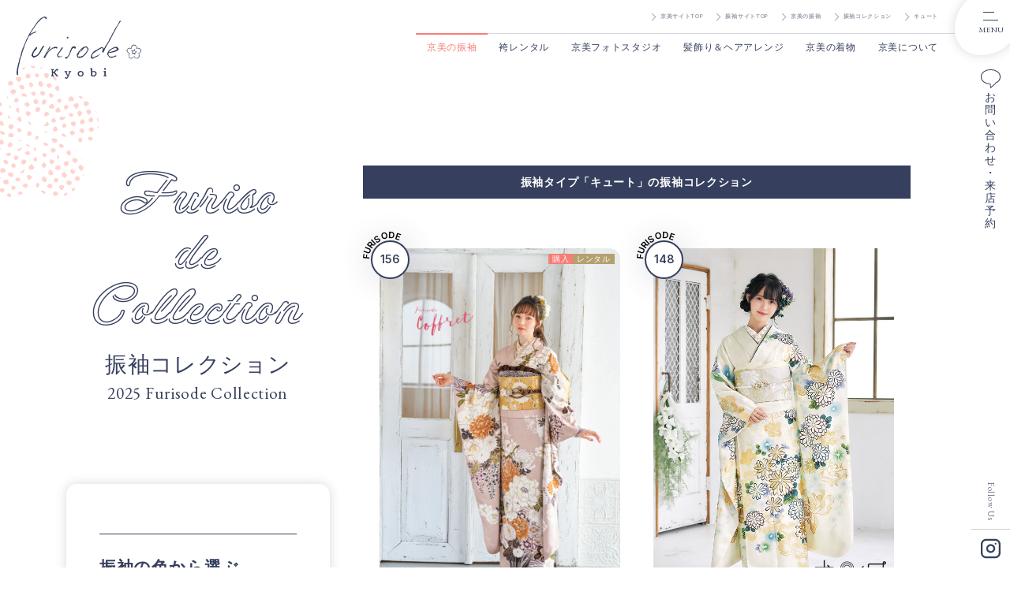

--- FILE ---
content_type: text/html; charset=UTF-8
request_url: https://kimono-kyobi.com/furisode/collection/type_cat/cute/
body_size: 40780
content:
<!DOCTYPE html>
<html lang="ja" class="no-js">
<head>
	<meta charset="UTF-8">
	<meta name="viewport" content="width=device-width, initial-scale=1">
	<meta name="format-detection" content="telephone=no"/>
	<meta name="Author" content="京美の振袖">
	<meta name="robots" content="INDEX,FOLLOW">

	<meta name='robots' content='index, follow, max-image-preview:large, max-snippet:-1, max-video-preview:-1' />

	<!-- This site is optimized with the Yoast SEO plugin v26.7 - https://yoast.com/wordpress/plugins/seo/ -->
	<title>振袖コレクション | 京美の振袖</title>
	<link rel="canonical" href="https://kimono-kyobi.com/furisode/collection/type_cat/cute/" />
	<link rel="next" href="https://kimono-kyobi.com/furisode/collection/type_cat/cute/page/2/" />
	<meta property="og:locale" content="ja_JP" />
	<meta property="og:type" content="website" />
	<meta property="og:url" content="https://kimono-kyobi.com/furisode/collection/type_cat/cute/" />
	<meta property="og:site_name" content="京美の振袖" />
	<meta name="twitter:card" content="summary_large_image" />
	<script type="application/ld+json" class="yoast-schema-graph">{"@context":"https://schema.org","@graph":[{"@type":"CollectionPage","@id":"https://kimono-kyobi.com/furisode/collection/type_cat/cute/","url":"https://kimono-kyobi.com/furisode/collection/type_cat/cute/","name":"","isPartOf":{"@id":"https://kimono-kyobi.com/furisode/#website"},"primaryImageOfPage":{"@id":"https://kimono-kyobi.com/furisode/collection/type_cat/cute/#primaryimage"},"image":{"@id":"https://kimono-kyobi.com/furisode/collection/type_cat/cute/#primaryimage"},"thumbnailUrl":"https://kimono-kyobi.com/furisode/wp-content/uploads/2024/07/02474.jpg","breadcrumb":{"@id":"https://kimono-kyobi.com/furisode/collection/type_cat/cute/#breadcrumb"},"inLanguage":"ja"},{"@type":"ImageObject","inLanguage":"ja","@id":"https://kimono-kyobi.com/furisode/collection/type_cat/cute/#primaryimage","url":"https://kimono-kyobi.com/furisode/wp-content/uploads/2024/07/02474.jpg","contentUrl":"https://kimono-kyobi.com/furisode/wp-content/uploads/2024/07/02474.jpg","width":738,"height":1107},{"@type":"BreadcrumbList","@id":"https://kimono-kyobi.com/furisode/collection/type_cat/cute/#breadcrumb","itemListElement":[{"@type":"ListItem","position":1,"name":"ホーム","item":"https://kimono-kyobi.com/furisode/"},{"@type":"ListItem","position":2,"name":"キュート"}]},{"@type":"WebSite","@id":"https://kimono-kyobi.com/furisode/#website","url":"https://kimono-kyobi.com/furisode/","name":"京美の振袖","description":"滋賀県 彦根市 長浜市 成人式振袖 卒業式袴 レンタル・購入 前撮り撮影 きものの京美","publisher":{"@id":"https://kimono-kyobi.com/furisode/#organization"},"potentialAction":[{"@type":"SearchAction","target":{"@type":"EntryPoint","urlTemplate":"https://kimono-kyobi.com/furisode/?s={search_term_string}"},"query-input":{"@type":"PropertyValueSpecification","valueRequired":true,"valueName":"search_term_string"}}],"inLanguage":"ja"},{"@type":"Organization","@id":"https://kimono-kyobi.com/furisode/#organization","name":"株式会社京美","url":"https://kimono-kyobi.com/furisode/","logo":{"@type":"ImageObject","inLanguage":"ja","@id":"https://kimono-kyobi.com/furisode/#/schema/logo/image/","url":"https://kimono-kyobi.com/furisode/wp-content/uploads/2021/10/pcLogo.svg","contentUrl":"https://kimono-kyobi.com/furisode/wp-content/uploads/2021/10/pcLogo.svg","width":514,"height":100,"caption":"株式会社京美"},"image":{"@id":"https://kimono-kyobi.com/furisode/#/schema/logo/image/"},"sameAs":["https://www.instagram.com/kimono_kyobi/"]}]}</script>
	<!-- / Yoast SEO plugin. -->


<script type='application/javascript'  id='pys-version-script'>console.log('PixelYourSite Free version 11.1.5.2');</script>
		<!-- This site uses the Google Analytics by MonsterInsights plugin v9.11.1 - Using Analytics tracking - https://www.monsterinsights.com/ -->
							<script src="//www.googletagmanager.com/gtag/js?id=G-WPL15F7V2M"  data-cfasync="false" data-wpfc-render="false" type="text/javascript" async></script>
			<script data-cfasync="false" data-wpfc-render="false" type="text/javascript">
				var mi_version = '9.11.1';
				var mi_track_user = true;
				var mi_no_track_reason = '';
								var MonsterInsightsDefaultLocations = {"page_location":"https:\/\/kimono-kyobi.com\/furisode\/collection\/type_cat\/cute\/"};
								if ( typeof MonsterInsightsPrivacyGuardFilter === 'function' ) {
					var MonsterInsightsLocations = (typeof MonsterInsightsExcludeQuery === 'object') ? MonsterInsightsPrivacyGuardFilter( MonsterInsightsExcludeQuery ) : MonsterInsightsPrivacyGuardFilter( MonsterInsightsDefaultLocations );
				} else {
					var MonsterInsightsLocations = (typeof MonsterInsightsExcludeQuery === 'object') ? MonsterInsightsExcludeQuery : MonsterInsightsDefaultLocations;
				}

								var disableStrs = [
										'ga-disable-G-WPL15F7V2M',
									];

				/* Function to detect opted out users */
				function __gtagTrackerIsOptedOut() {
					for (var index = 0; index < disableStrs.length; index++) {
						if (document.cookie.indexOf(disableStrs[index] + '=true') > -1) {
							return true;
						}
					}

					return false;
				}

				/* Disable tracking if the opt-out cookie exists. */
				if (__gtagTrackerIsOptedOut()) {
					for (var index = 0; index < disableStrs.length; index++) {
						window[disableStrs[index]] = true;
					}
				}

				/* Opt-out function */
				function __gtagTrackerOptout() {
					for (var index = 0; index < disableStrs.length; index++) {
						document.cookie = disableStrs[index] + '=true; expires=Thu, 31 Dec 2099 23:59:59 UTC; path=/';
						window[disableStrs[index]] = true;
					}
				}

				if ('undefined' === typeof gaOptout) {
					function gaOptout() {
						__gtagTrackerOptout();
					}
				}
								window.dataLayer = window.dataLayer || [];

				window.MonsterInsightsDualTracker = {
					helpers: {},
					trackers: {},
				};
				if (mi_track_user) {
					function __gtagDataLayer() {
						dataLayer.push(arguments);
					}

					function __gtagTracker(type, name, parameters) {
						if (!parameters) {
							parameters = {};
						}

						if (parameters.send_to) {
							__gtagDataLayer.apply(null, arguments);
							return;
						}

						if (type === 'event') {
														parameters.send_to = monsterinsights_frontend.v4_id;
							var hookName = name;
							if (typeof parameters['event_category'] !== 'undefined') {
								hookName = parameters['event_category'] + ':' + name;
							}

							if (typeof MonsterInsightsDualTracker.trackers[hookName] !== 'undefined') {
								MonsterInsightsDualTracker.trackers[hookName](parameters);
							} else {
								__gtagDataLayer('event', name, parameters);
							}
							
						} else {
							__gtagDataLayer.apply(null, arguments);
						}
					}

					__gtagTracker('js', new Date());
					__gtagTracker('set', {
						'developer_id.dZGIzZG': true,
											});
					if ( MonsterInsightsLocations.page_location ) {
						__gtagTracker('set', MonsterInsightsLocations);
					}
										__gtagTracker('config', 'G-WPL15F7V2M', {"forceSSL":"true","link_attribution":"true"} );
										window.gtag = __gtagTracker;										(function () {
						/* https://developers.google.com/analytics/devguides/collection/analyticsjs/ */
						/* ga and __gaTracker compatibility shim. */
						var noopfn = function () {
							return null;
						};
						var newtracker = function () {
							return new Tracker();
						};
						var Tracker = function () {
							return null;
						};
						var p = Tracker.prototype;
						p.get = noopfn;
						p.set = noopfn;
						p.send = function () {
							var args = Array.prototype.slice.call(arguments);
							args.unshift('send');
							__gaTracker.apply(null, args);
						};
						var __gaTracker = function () {
							var len = arguments.length;
							if (len === 0) {
								return;
							}
							var f = arguments[len - 1];
							if (typeof f !== 'object' || f === null || typeof f.hitCallback !== 'function') {
								if ('send' === arguments[0]) {
									var hitConverted, hitObject = false, action;
									if ('event' === arguments[1]) {
										if ('undefined' !== typeof arguments[3]) {
											hitObject = {
												'eventAction': arguments[3],
												'eventCategory': arguments[2],
												'eventLabel': arguments[4],
												'value': arguments[5] ? arguments[5] : 1,
											}
										}
									}
									if ('pageview' === arguments[1]) {
										if ('undefined' !== typeof arguments[2]) {
											hitObject = {
												'eventAction': 'page_view',
												'page_path': arguments[2],
											}
										}
									}
									if (typeof arguments[2] === 'object') {
										hitObject = arguments[2];
									}
									if (typeof arguments[5] === 'object') {
										Object.assign(hitObject, arguments[5]);
									}
									if ('undefined' !== typeof arguments[1].hitType) {
										hitObject = arguments[1];
										if ('pageview' === hitObject.hitType) {
											hitObject.eventAction = 'page_view';
										}
									}
									if (hitObject) {
										action = 'timing' === arguments[1].hitType ? 'timing_complete' : hitObject.eventAction;
										hitConverted = mapArgs(hitObject);
										__gtagTracker('event', action, hitConverted);
									}
								}
								return;
							}

							function mapArgs(args) {
								var arg, hit = {};
								var gaMap = {
									'eventCategory': 'event_category',
									'eventAction': 'event_action',
									'eventLabel': 'event_label',
									'eventValue': 'event_value',
									'nonInteraction': 'non_interaction',
									'timingCategory': 'event_category',
									'timingVar': 'name',
									'timingValue': 'value',
									'timingLabel': 'event_label',
									'page': 'page_path',
									'location': 'page_location',
									'title': 'page_title',
									'referrer' : 'page_referrer',
								};
								for (arg in args) {
																		if (!(!args.hasOwnProperty(arg) || !gaMap.hasOwnProperty(arg))) {
										hit[gaMap[arg]] = args[arg];
									} else {
										hit[arg] = args[arg];
									}
								}
								return hit;
							}

							try {
								f.hitCallback();
							} catch (ex) {
							}
						};
						__gaTracker.create = newtracker;
						__gaTracker.getByName = newtracker;
						__gaTracker.getAll = function () {
							return [];
						};
						__gaTracker.remove = noopfn;
						__gaTracker.loaded = true;
						window['__gaTracker'] = __gaTracker;
					})();
									} else {
										console.log("");
					(function () {
						function __gtagTracker() {
							return null;
						}

						window['__gtagTracker'] = __gtagTracker;
						window['gtag'] = __gtagTracker;
					})();
									}
			</script>
							<!-- / Google Analytics by MonsterInsights -->
		<style id='wp-img-auto-sizes-contain-inline-css' type='text/css'>
img:is([sizes=auto i],[sizes^="auto," i]){contain-intrinsic-size:3000px 1500px}
/*# sourceURL=wp-img-auto-sizes-contain-inline-css */
</style>
<style id='classic-theme-styles-inline-css' type='text/css'>
/*! This file is auto-generated */
.wp-block-button__link{color:#fff;background-color:#32373c;border-radius:9999px;box-shadow:none;text-decoration:none;padding:calc(.667em + 2px) calc(1.333em + 2px);font-size:1.125em}.wp-block-file__button{background:#32373c;color:#fff;text-decoration:none}
/*# sourceURL=/wp-includes/css/classic-themes.min.css */
</style>
<style id='safe-svg-svg-icon-style-inline-css' type='text/css'>
.safe-svg-cover{text-align:center}.safe-svg-cover .safe-svg-inside{display:inline-block;max-width:100%}.safe-svg-cover svg{fill:currentColor;height:100%;max-height:100%;max-width:100%;width:100%}

/*# sourceURL=https://kimono-kyobi.com/furisode/wp-content/plugins/safe-svg/dist/safe-svg-block-frontend.css */
</style>
<style id='global-styles-inline-css' type='text/css'>
:root{--wp--preset--aspect-ratio--square: 1;--wp--preset--aspect-ratio--4-3: 4/3;--wp--preset--aspect-ratio--3-4: 3/4;--wp--preset--aspect-ratio--3-2: 3/2;--wp--preset--aspect-ratio--2-3: 2/3;--wp--preset--aspect-ratio--16-9: 16/9;--wp--preset--aspect-ratio--9-16: 9/16;--wp--preset--color--black: #000000;--wp--preset--color--cyan-bluish-gray: #abb8c3;--wp--preset--color--white: #ffffff;--wp--preset--color--pale-pink: #f78da7;--wp--preset--color--vivid-red: #cf2e2e;--wp--preset--color--luminous-vivid-orange: #ff6900;--wp--preset--color--luminous-vivid-amber: #fcb900;--wp--preset--color--light-green-cyan: #7bdcb5;--wp--preset--color--vivid-green-cyan: #00d084;--wp--preset--color--pale-cyan-blue: #8ed1fc;--wp--preset--color--vivid-cyan-blue: #0693e3;--wp--preset--color--vivid-purple: #9b51e0;--wp--preset--gradient--vivid-cyan-blue-to-vivid-purple: linear-gradient(135deg,rgb(6,147,227) 0%,rgb(155,81,224) 100%);--wp--preset--gradient--light-green-cyan-to-vivid-green-cyan: linear-gradient(135deg,rgb(122,220,180) 0%,rgb(0,208,130) 100%);--wp--preset--gradient--luminous-vivid-amber-to-luminous-vivid-orange: linear-gradient(135deg,rgb(252,185,0) 0%,rgb(255,105,0) 100%);--wp--preset--gradient--luminous-vivid-orange-to-vivid-red: linear-gradient(135deg,rgb(255,105,0) 0%,rgb(207,46,46) 100%);--wp--preset--gradient--very-light-gray-to-cyan-bluish-gray: linear-gradient(135deg,rgb(238,238,238) 0%,rgb(169,184,195) 100%);--wp--preset--gradient--cool-to-warm-spectrum: linear-gradient(135deg,rgb(74,234,220) 0%,rgb(151,120,209) 20%,rgb(207,42,186) 40%,rgb(238,44,130) 60%,rgb(251,105,98) 80%,rgb(254,248,76) 100%);--wp--preset--gradient--blush-light-purple: linear-gradient(135deg,rgb(255,206,236) 0%,rgb(152,150,240) 100%);--wp--preset--gradient--blush-bordeaux: linear-gradient(135deg,rgb(254,205,165) 0%,rgb(254,45,45) 50%,rgb(107,0,62) 100%);--wp--preset--gradient--luminous-dusk: linear-gradient(135deg,rgb(255,203,112) 0%,rgb(199,81,192) 50%,rgb(65,88,208) 100%);--wp--preset--gradient--pale-ocean: linear-gradient(135deg,rgb(255,245,203) 0%,rgb(182,227,212) 50%,rgb(51,167,181) 100%);--wp--preset--gradient--electric-grass: linear-gradient(135deg,rgb(202,248,128) 0%,rgb(113,206,126) 100%);--wp--preset--gradient--midnight: linear-gradient(135deg,rgb(2,3,129) 0%,rgb(40,116,252) 100%);--wp--preset--font-size--small: 13px;--wp--preset--font-size--medium: 20px;--wp--preset--font-size--large: 36px;--wp--preset--font-size--x-large: 42px;--wp--preset--spacing--20: 0.44rem;--wp--preset--spacing--30: 0.67rem;--wp--preset--spacing--40: 1rem;--wp--preset--spacing--50: 1.5rem;--wp--preset--spacing--60: 2.25rem;--wp--preset--spacing--70: 3.38rem;--wp--preset--spacing--80: 5.06rem;--wp--preset--shadow--natural: 6px 6px 9px rgba(0, 0, 0, 0.2);--wp--preset--shadow--deep: 12px 12px 50px rgba(0, 0, 0, 0.4);--wp--preset--shadow--sharp: 6px 6px 0px rgba(0, 0, 0, 0.2);--wp--preset--shadow--outlined: 6px 6px 0px -3px rgb(255, 255, 255), 6px 6px rgb(0, 0, 0);--wp--preset--shadow--crisp: 6px 6px 0px rgb(0, 0, 0);}:where(.is-layout-flex){gap: 0.5em;}:where(.is-layout-grid){gap: 0.5em;}body .is-layout-flex{display: flex;}.is-layout-flex{flex-wrap: wrap;align-items: center;}.is-layout-flex > :is(*, div){margin: 0;}body .is-layout-grid{display: grid;}.is-layout-grid > :is(*, div){margin: 0;}:where(.wp-block-columns.is-layout-flex){gap: 2em;}:where(.wp-block-columns.is-layout-grid){gap: 2em;}:where(.wp-block-post-template.is-layout-flex){gap: 1.25em;}:where(.wp-block-post-template.is-layout-grid){gap: 1.25em;}.has-black-color{color: var(--wp--preset--color--black) !important;}.has-cyan-bluish-gray-color{color: var(--wp--preset--color--cyan-bluish-gray) !important;}.has-white-color{color: var(--wp--preset--color--white) !important;}.has-pale-pink-color{color: var(--wp--preset--color--pale-pink) !important;}.has-vivid-red-color{color: var(--wp--preset--color--vivid-red) !important;}.has-luminous-vivid-orange-color{color: var(--wp--preset--color--luminous-vivid-orange) !important;}.has-luminous-vivid-amber-color{color: var(--wp--preset--color--luminous-vivid-amber) !important;}.has-light-green-cyan-color{color: var(--wp--preset--color--light-green-cyan) !important;}.has-vivid-green-cyan-color{color: var(--wp--preset--color--vivid-green-cyan) !important;}.has-pale-cyan-blue-color{color: var(--wp--preset--color--pale-cyan-blue) !important;}.has-vivid-cyan-blue-color{color: var(--wp--preset--color--vivid-cyan-blue) !important;}.has-vivid-purple-color{color: var(--wp--preset--color--vivid-purple) !important;}.has-black-background-color{background-color: var(--wp--preset--color--black) !important;}.has-cyan-bluish-gray-background-color{background-color: var(--wp--preset--color--cyan-bluish-gray) !important;}.has-white-background-color{background-color: var(--wp--preset--color--white) !important;}.has-pale-pink-background-color{background-color: var(--wp--preset--color--pale-pink) !important;}.has-vivid-red-background-color{background-color: var(--wp--preset--color--vivid-red) !important;}.has-luminous-vivid-orange-background-color{background-color: var(--wp--preset--color--luminous-vivid-orange) !important;}.has-luminous-vivid-amber-background-color{background-color: var(--wp--preset--color--luminous-vivid-amber) !important;}.has-light-green-cyan-background-color{background-color: var(--wp--preset--color--light-green-cyan) !important;}.has-vivid-green-cyan-background-color{background-color: var(--wp--preset--color--vivid-green-cyan) !important;}.has-pale-cyan-blue-background-color{background-color: var(--wp--preset--color--pale-cyan-blue) !important;}.has-vivid-cyan-blue-background-color{background-color: var(--wp--preset--color--vivid-cyan-blue) !important;}.has-vivid-purple-background-color{background-color: var(--wp--preset--color--vivid-purple) !important;}.has-black-border-color{border-color: var(--wp--preset--color--black) !important;}.has-cyan-bluish-gray-border-color{border-color: var(--wp--preset--color--cyan-bluish-gray) !important;}.has-white-border-color{border-color: var(--wp--preset--color--white) !important;}.has-pale-pink-border-color{border-color: var(--wp--preset--color--pale-pink) !important;}.has-vivid-red-border-color{border-color: var(--wp--preset--color--vivid-red) !important;}.has-luminous-vivid-orange-border-color{border-color: var(--wp--preset--color--luminous-vivid-orange) !important;}.has-luminous-vivid-amber-border-color{border-color: var(--wp--preset--color--luminous-vivid-amber) !important;}.has-light-green-cyan-border-color{border-color: var(--wp--preset--color--light-green-cyan) !important;}.has-vivid-green-cyan-border-color{border-color: var(--wp--preset--color--vivid-green-cyan) !important;}.has-pale-cyan-blue-border-color{border-color: var(--wp--preset--color--pale-cyan-blue) !important;}.has-vivid-cyan-blue-border-color{border-color: var(--wp--preset--color--vivid-cyan-blue) !important;}.has-vivid-purple-border-color{border-color: var(--wp--preset--color--vivid-purple) !important;}.has-vivid-cyan-blue-to-vivid-purple-gradient-background{background: var(--wp--preset--gradient--vivid-cyan-blue-to-vivid-purple) !important;}.has-light-green-cyan-to-vivid-green-cyan-gradient-background{background: var(--wp--preset--gradient--light-green-cyan-to-vivid-green-cyan) !important;}.has-luminous-vivid-amber-to-luminous-vivid-orange-gradient-background{background: var(--wp--preset--gradient--luminous-vivid-amber-to-luminous-vivid-orange) !important;}.has-luminous-vivid-orange-to-vivid-red-gradient-background{background: var(--wp--preset--gradient--luminous-vivid-orange-to-vivid-red) !important;}.has-very-light-gray-to-cyan-bluish-gray-gradient-background{background: var(--wp--preset--gradient--very-light-gray-to-cyan-bluish-gray) !important;}.has-cool-to-warm-spectrum-gradient-background{background: var(--wp--preset--gradient--cool-to-warm-spectrum) !important;}.has-blush-light-purple-gradient-background{background: var(--wp--preset--gradient--blush-light-purple) !important;}.has-blush-bordeaux-gradient-background{background: var(--wp--preset--gradient--blush-bordeaux) !important;}.has-luminous-dusk-gradient-background{background: var(--wp--preset--gradient--luminous-dusk) !important;}.has-pale-ocean-gradient-background{background: var(--wp--preset--gradient--pale-ocean) !important;}.has-electric-grass-gradient-background{background: var(--wp--preset--gradient--electric-grass) !important;}.has-midnight-gradient-background{background: var(--wp--preset--gradient--midnight) !important;}.has-small-font-size{font-size: var(--wp--preset--font-size--small) !important;}.has-medium-font-size{font-size: var(--wp--preset--font-size--medium) !important;}.has-large-font-size{font-size: var(--wp--preset--font-size--large) !important;}.has-x-large-font-size{font-size: var(--wp--preset--font-size--x-large) !important;}
:where(.wp-block-post-template.is-layout-flex){gap: 1.25em;}:where(.wp-block-post-template.is-layout-grid){gap: 1.25em;}
:where(.wp-block-term-template.is-layout-flex){gap: 1.25em;}:where(.wp-block-term-template.is-layout-grid){gap: 1.25em;}
:where(.wp-block-columns.is-layout-flex){gap: 2em;}:where(.wp-block-columns.is-layout-grid){gap: 2em;}
:root :where(.wp-block-pullquote){font-size: 1.5em;line-height: 1.6;}
/*# sourceURL=global-styles-inline-css */
</style>
<link rel='stylesheet' id='elementor-icons-css' href='https://kimono-kyobi.com/furisode/wp-content/plugins/elementor/assets/lib/eicons/css/elementor-icons.min.css?ver=5.45.0' type='text/css' media='all' />
<link rel='stylesheet' id='elementor-frontend-css' href='https://kimono-kyobi.com/furisode/wp-content/plugins/elementor/assets/css/frontend.min.css?ver=3.34.0' type='text/css' media='all' />
<style id='elementor-frontend-inline-css' type='text/css'>
@-webkit-keyframes ha_fadeIn{0%{opacity:0}to{opacity:1}}@keyframes ha_fadeIn{0%{opacity:0}to{opacity:1}}@-webkit-keyframes ha_zoomIn{0%{opacity:0;-webkit-transform:scale3d(.3,.3,.3);transform:scale3d(.3,.3,.3)}50%{opacity:1}}@keyframes ha_zoomIn{0%{opacity:0;-webkit-transform:scale3d(.3,.3,.3);transform:scale3d(.3,.3,.3)}50%{opacity:1}}@-webkit-keyframes ha_rollIn{0%{opacity:0;-webkit-transform:translate3d(-100%,0,0) rotate3d(0,0,1,-120deg);transform:translate3d(-100%,0,0) rotate3d(0,0,1,-120deg)}to{opacity:1}}@keyframes ha_rollIn{0%{opacity:0;-webkit-transform:translate3d(-100%,0,0) rotate3d(0,0,1,-120deg);transform:translate3d(-100%,0,0) rotate3d(0,0,1,-120deg)}to{opacity:1}}@-webkit-keyframes ha_bounce{0%,20%,53%,to{-webkit-animation-timing-function:cubic-bezier(.215,.61,.355,1);animation-timing-function:cubic-bezier(.215,.61,.355,1)}40%,43%{-webkit-transform:translate3d(0,-30px,0) scaleY(1.1);transform:translate3d(0,-30px,0) scaleY(1.1);-webkit-animation-timing-function:cubic-bezier(.755,.05,.855,.06);animation-timing-function:cubic-bezier(.755,.05,.855,.06)}70%{-webkit-transform:translate3d(0,-15px,0) scaleY(1.05);transform:translate3d(0,-15px,0) scaleY(1.05);-webkit-animation-timing-function:cubic-bezier(.755,.05,.855,.06);animation-timing-function:cubic-bezier(.755,.05,.855,.06)}80%{-webkit-transition-timing-function:cubic-bezier(.215,.61,.355,1);transition-timing-function:cubic-bezier(.215,.61,.355,1);-webkit-transform:translate3d(0,0,0) scaleY(.95);transform:translate3d(0,0,0) scaleY(.95)}90%{-webkit-transform:translate3d(0,-4px,0) scaleY(1.02);transform:translate3d(0,-4px,0) scaleY(1.02)}}@keyframes ha_bounce{0%,20%,53%,to{-webkit-animation-timing-function:cubic-bezier(.215,.61,.355,1);animation-timing-function:cubic-bezier(.215,.61,.355,1)}40%,43%{-webkit-transform:translate3d(0,-30px,0) scaleY(1.1);transform:translate3d(0,-30px,0) scaleY(1.1);-webkit-animation-timing-function:cubic-bezier(.755,.05,.855,.06);animation-timing-function:cubic-bezier(.755,.05,.855,.06)}70%{-webkit-transform:translate3d(0,-15px,0) scaleY(1.05);transform:translate3d(0,-15px,0) scaleY(1.05);-webkit-animation-timing-function:cubic-bezier(.755,.05,.855,.06);animation-timing-function:cubic-bezier(.755,.05,.855,.06)}80%{-webkit-transition-timing-function:cubic-bezier(.215,.61,.355,1);transition-timing-function:cubic-bezier(.215,.61,.355,1);-webkit-transform:translate3d(0,0,0) scaleY(.95);transform:translate3d(0,0,0) scaleY(.95)}90%{-webkit-transform:translate3d(0,-4px,0) scaleY(1.02);transform:translate3d(0,-4px,0) scaleY(1.02)}}@-webkit-keyframes ha_bounceIn{0%,20%,40%,60%,80%,to{-webkit-animation-timing-function:cubic-bezier(.215,.61,.355,1);animation-timing-function:cubic-bezier(.215,.61,.355,1)}0%{opacity:0;-webkit-transform:scale3d(.3,.3,.3);transform:scale3d(.3,.3,.3)}20%{-webkit-transform:scale3d(1.1,1.1,1.1);transform:scale3d(1.1,1.1,1.1)}40%{-webkit-transform:scale3d(.9,.9,.9);transform:scale3d(.9,.9,.9)}60%{opacity:1;-webkit-transform:scale3d(1.03,1.03,1.03);transform:scale3d(1.03,1.03,1.03)}80%{-webkit-transform:scale3d(.97,.97,.97);transform:scale3d(.97,.97,.97)}to{opacity:1}}@keyframes ha_bounceIn{0%,20%,40%,60%,80%,to{-webkit-animation-timing-function:cubic-bezier(.215,.61,.355,1);animation-timing-function:cubic-bezier(.215,.61,.355,1)}0%{opacity:0;-webkit-transform:scale3d(.3,.3,.3);transform:scale3d(.3,.3,.3)}20%{-webkit-transform:scale3d(1.1,1.1,1.1);transform:scale3d(1.1,1.1,1.1)}40%{-webkit-transform:scale3d(.9,.9,.9);transform:scale3d(.9,.9,.9)}60%{opacity:1;-webkit-transform:scale3d(1.03,1.03,1.03);transform:scale3d(1.03,1.03,1.03)}80%{-webkit-transform:scale3d(.97,.97,.97);transform:scale3d(.97,.97,.97)}to{opacity:1}}@-webkit-keyframes ha_flipInX{0%{opacity:0;-webkit-transform:perspective(400px) rotate3d(1,0,0,90deg);transform:perspective(400px) rotate3d(1,0,0,90deg);-webkit-animation-timing-function:ease-in;animation-timing-function:ease-in}40%{-webkit-transform:perspective(400px) rotate3d(1,0,0,-20deg);transform:perspective(400px) rotate3d(1,0,0,-20deg);-webkit-animation-timing-function:ease-in;animation-timing-function:ease-in}60%{opacity:1;-webkit-transform:perspective(400px) rotate3d(1,0,0,10deg);transform:perspective(400px) rotate3d(1,0,0,10deg)}80%{-webkit-transform:perspective(400px) rotate3d(1,0,0,-5deg);transform:perspective(400px) rotate3d(1,0,0,-5deg)}}@keyframes ha_flipInX{0%{opacity:0;-webkit-transform:perspective(400px) rotate3d(1,0,0,90deg);transform:perspective(400px) rotate3d(1,0,0,90deg);-webkit-animation-timing-function:ease-in;animation-timing-function:ease-in}40%{-webkit-transform:perspective(400px) rotate3d(1,0,0,-20deg);transform:perspective(400px) rotate3d(1,0,0,-20deg);-webkit-animation-timing-function:ease-in;animation-timing-function:ease-in}60%{opacity:1;-webkit-transform:perspective(400px) rotate3d(1,0,0,10deg);transform:perspective(400px) rotate3d(1,0,0,10deg)}80%{-webkit-transform:perspective(400px) rotate3d(1,0,0,-5deg);transform:perspective(400px) rotate3d(1,0,0,-5deg)}}@-webkit-keyframes ha_flipInY{0%{opacity:0;-webkit-transform:perspective(400px) rotate3d(0,1,0,90deg);transform:perspective(400px) rotate3d(0,1,0,90deg);-webkit-animation-timing-function:ease-in;animation-timing-function:ease-in}40%{-webkit-transform:perspective(400px) rotate3d(0,1,0,-20deg);transform:perspective(400px) rotate3d(0,1,0,-20deg);-webkit-animation-timing-function:ease-in;animation-timing-function:ease-in}60%{opacity:1;-webkit-transform:perspective(400px) rotate3d(0,1,0,10deg);transform:perspective(400px) rotate3d(0,1,0,10deg)}80%{-webkit-transform:perspective(400px) rotate3d(0,1,0,-5deg);transform:perspective(400px) rotate3d(0,1,0,-5deg)}}@keyframes ha_flipInY{0%{opacity:0;-webkit-transform:perspective(400px) rotate3d(0,1,0,90deg);transform:perspective(400px) rotate3d(0,1,0,90deg);-webkit-animation-timing-function:ease-in;animation-timing-function:ease-in}40%{-webkit-transform:perspective(400px) rotate3d(0,1,0,-20deg);transform:perspective(400px) rotate3d(0,1,0,-20deg);-webkit-animation-timing-function:ease-in;animation-timing-function:ease-in}60%{opacity:1;-webkit-transform:perspective(400px) rotate3d(0,1,0,10deg);transform:perspective(400px) rotate3d(0,1,0,10deg)}80%{-webkit-transform:perspective(400px) rotate3d(0,1,0,-5deg);transform:perspective(400px) rotate3d(0,1,0,-5deg)}}@-webkit-keyframes ha_swing{20%{-webkit-transform:rotate3d(0,0,1,15deg);transform:rotate3d(0,0,1,15deg)}40%{-webkit-transform:rotate3d(0,0,1,-10deg);transform:rotate3d(0,0,1,-10deg)}60%{-webkit-transform:rotate3d(0,0,1,5deg);transform:rotate3d(0,0,1,5deg)}80%{-webkit-transform:rotate3d(0,0,1,-5deg);transform:rotate3d(0,0,1,-5deg)}}@keyframes ha_swing{20%{-webkit-transform:rotate3d(0,0,1,15deg);transform:rotate3d(0,0,1,15deg)}40%{-webkit-transform:rotate3d(0,0,1,-10deg);transform:rotate3d(0,0,1,-10deg)}60%{-webkit-transform:rotate3d(0,0,1,5deg);transform:rotate3d(0,0,1,5deg)}80%{-webkit-transform:rotate3d(0,0,1,-5deg);transform:rotate3d(0,0,1,-5deg)}}@-webkit-keyframes ha_slideInDown{0%{visibility:visible;-webkit-transform:translate3d(0,-100%,0);transform:translate3d(0,-100%,0)}}@keyframes ha_slideInDown{0%{visibility:visible;-webkit-transform:translate3d(0,-100%,0);transform:translate3d(0,-100%,0)}}@-webkit-keyframes ha_slideInUp{0%{visibility:visible;-webkit-transform:translate3d(0,100%,0);transform:translate3d(0,100%,0)}}@keyframes ha_slideInUp{0%{visibility:visible;-webkit-transform:translate3d(0,100%,0);transform:translate3d(0,100%,0)}}@-webkit-keyframes ha_slideInLeft{0%{visibility:visible;-webkit-transform:translate3d(-100%,0,0);transform:translate3d(-100%,0,0)}}@keyframes ha_slideInLeft{0%{visibility:visible;-webkit-transform:translate3d(-100%,0,0);transform:translate3d(-100%,0,0)}}@-webkit-keyframes ha_slideInRight{0%{visibility:visible;-webkit-transform:translate3d(100%,0,0);transform:translate3d(100%,0,0)}}@keyframes ha_slideInRight{0%{visibility:visible;-webkit-transform:translate3d(100%,0,0);transform:translate3d(100%,0,0)}}.ha_fadeIn{-webkit-animation-name:ha_fadeIn;animation-name:ha_fadeIn}.ha_zoomIn{-webkit-animation-name:ha_zoomIn;animation-name:ha_zoomIn}.ha_rollIn{-webkit-animation-name:ha_rollIn;animation-name:ha_rollIn}.ha_bounce{-webkit-transform-origin:center bottom;-ms-transform-origin:center bottom;transform-origin:center bottom;-webkit-animation-name:ha_bounce;animation-name:ha_bounce}.ha_bounceIn{-webkit-animation-name:ha_bounceIn;animation-name:ha_bounceIn;-webkit-animation-duration:.75s;-webkit-animation-duration:calc(var(--animate-duration)*.75);animation-duration:.75s;animation-duration:calc(var(--animate-duration)*.75)}.ha_flipInX,.ha_flipInY{-webkit-animation-name:ha_flipInX;animation-name:ha_flipInX;-webkit-backface-visibility:visible!important;backface-visibility:visible!important}.ha_flipInY{-webkit-animation-name:ha_flipInY;animation-name:ha_flipInY}.ha_swing{-webkit-transform-origin:top center;-ms-transform-origin:top center;transform-origin:top center;-webkit-animation-name:ha_swing;animation-name:ha_swing}.ha_slideInDown{-webkit-animation-name:ha_slideInDown;animation-name:ha_slideInDown}.ha_slideInUp{-webkit-animation-name:ha_slideInUp;animation-name:ha_slideInUp}.ha_slideInLeft{-webkit-animation-name:ha_slideInLeft;animation-name:ha_slideInLeft}.ha_slideInRight{-webkit-animation-name:ha_slideInRight;animation-name:ha_slideInRight}.ha-css-transform-yes{-webkit-transition-duration:var(--ha-tfx-transition-duration, .2s);transition-duration:var(--ha-tfx-transition-duration, .2s);-webkit-transition-property:-webkit-transform;transition-property:transform;transition-property:transform,-webkit-transform;-webkit-transform:translate(var(--ha-tfx-translate-x, 0),var(--ha-tfx-translate-y, 0)) scale(var(--ha-tfx-scale-x, 1),var(--ha-tfx-scale-y, 1)) skew(var(--ha-tfx-skew-x, 0),var(--ha-tfx-skew-y, 0)) rotateX(var(--ha-tfx-rotate-x, 0)) rotateY(var(--ha-tfx-rotate-y, 0)) rotateZ(var(--ha-tfx-rotate-z, 0));transform:translate(var(--ha-tfx-translate-x, 0),var(--ha-tfx-translate-y, 0)) scale(var(--ha-tfx-scale-x, 1),var(--ha-tfx-scale-y, 1)) skew(var(--ha-tfx-skew-x, 0),var(--ha-tfx-skew-y, 0)) rotateX(var(--ha-tfx-rotate-x, 0)) rotateY(var(--ha-tfx-rotate-y, 0)) rotateZ(var(--ha-tfx-rotate-z, 0))}.ha-css-transform-yes:hover{-webkit-transform:translate(var(--ha-tfx-translate-x-hover, var(--ha-tfx-translate-x, 0)),var(--ha-tfx-translate-y-hover, var(--ha-tfx-translate-y, 0))) scale(var(--ha-tfx-scale-x-hover, var(--ha-tfx-scale-x, 1)),var(--ha-tfx-scale-y-hover, var(--ha-tfx-scale-y, 1))) skew(var(--ha-tfx-skew-x-hover, var(--ha-tfx-skew-x, 0)),var(--ha-tfx-skew-y-hover, var(--ha-tfx-skew-y, 0))) rotateX(var(--ha-tfx-rotate-x-hover, var(--ha-tfx-rotate-x, 0))) rotateY(var(--ha-tfx-rotate-y-hover, var(--ha-tfx-rotate-y, 0))) rotateZ(var(--ha-tfx-rotate-z-hover, var(--ha-tfx-rotate-z, 0)));transform:translate(var(--ha-tfx-translate-x-hover, var(--ha-tfx-translate-x, 0)),var(--ha-tfx-translate-y-hover, var(--ha-tfx-translate-y, 0))) scale(var(--ha-tfx-scale-x-hover, var(--ha-tfx-scale-x, 1)),var(--ha-tfx-scale-y-hover, var(--ha-tfx-scale-y, 1))) skew(var(--ha-tfx-skew-x-hover, var(--ha-tfx-skew-x, 0)),var(--ha-tfx-skew-y-hover, var(--ha-tfx-skew-y, 0))) rotateX(var(--ha-tfx-rotate-x-hover, var(--ha-tfx-rotate-x, 0))) rotateY(var(--ha-tfx-rotate-y-hover, var(--ha-tfx-rotate-y, 0))) rotateZ(var(--ha-tfx-rotate-z-hover, var(--ha-tfx-rotate-z, 0)))}.happy-addon>.elementor-widget-container{word-wrap:break-word;overflow-wrap:break-word}.happy-addon>.elementor-widget-container,.happy-addon>.elementor-widget-container *{-webkit-box-sizing:border-box;box-sizing:border-box}.happy-addon:not(:has(.elementor-widget-container)),.happy-addon:not(:has(.elementor-widget-container)) *{-webkit-box-sizing:border-box;box-sizing:border-box;word-wrap:break-word;overflow-wrap:break-word}.happy-addon p:empty{display:none}.happy-addon .elementor-inline-editing{min-height:auto!important}.happy-addon-pro img{max-width:100%;height:auto;-o-object-fit:cover;object-fit:cover}.ha-screen-reader-text{position:absolute;overflow:hidden;clip:rect(1px,1px,1px,1px);margin:-1px;padding:0;width:1px;height:1px;border:0;word-wrap:normal!important;-webkit-clip-path:inset(50%);clip-path:inset(50%)}.ha-has-bg-overlay>.elementor-widget-container{position:relative;z-index:1}.ha-has-bg-overlay>.elementor-widget-container:before{position:absolute;top:0;left:0;z-index:-1;width:100%;height:100%;content:""}.ha-has-bg-overlay:not(:has(.elementor-widget-container)){position:relative;z-index:1}.ha-has-bg-overlay:not(:has(.elementor-widget-container)):before{position:absolute;top:0;left:0;z-index:-1;width:100%;height:100%;content:""}.ha-popup--is-enabled .ha-js-popup,.ha-popup--is-enabled .ha-js-popup img{cursor:-webkit-zoom-in!important;cursor:zoom-in!important}.mfp-wrap .mfp-arrow,.mfp-wrap .mfp-close{background-color:transparent}.mfp-wrap .mfp-arrow:focus,.mfp-wrap .mfp-close:focus{outline-width:thin}.ha-advanced-tooltip-enable{position:relative;cursor:pointer;--ha-tooltip-arrow-color:black;--ha-tooltip-arrow-distance:0}.ha-advanced-tooltip-enable .ha-advanced-tooltip-content{position:absolute;z-index:999;display:none;padding:5px 0;width:120px;height:auto;border-radius:6px;background-color:#000;color:#fff;text-align:center;opacity:0}.ha-advanced-tooltip-enable .ha-advanced-tooltip-content::after{position:absolute;border-width:5px;border-style:solid;content:""}.ha-advanced-tooltip-enable .ha-advanced-tooltip-content.no-arrow::after{visibility:hidden}.ha-advanced-tooltip-enable .ha-advanced-tooltip-content.show{display:inline-block;opacity:1}.ha-advanced-tooltip-enable.ha-advanced-tooltip-top .ha-advanced-tooltip-content,body[data-elementor-device-mode=tablet] .ha-advanced-tooltip-enable.ha-advanced-tooltip-tablet-top .ha-advanced-tooltip-content{top:unset;right:0;bottom:calc(101% + var(--ha-tooltip-arrow-distance));left:0;margin:0 auto}.ha-advanced-tooltip-enable.ha-advanced-tooltip-top .ha-advanced-tooltip-content::after,body[data-elementor-device-mode=tablet] .ha-advanced-tooltip-enable.ha-advanced-tooltip-tablet-top .ha-advanced-tooltip-content::after{top:100%;right:unset;bottom:unset;left:50%;border-color:var(--ha-tooltip-arrow-color) transparent transparent transparent;-webkit-transform:translateX(-50%);-ms-transform:translateX(-50%);transform:translateX(-50%)}.ha-advanced-tooltip-enable.ha-advanced-tooltip-bottom .ha-advanced-tooltip-content,body[data-elementor-device-mode=tablet] .ha-advanced-tooltip-enable.ha-advanced-tooltip-tablet-bottom .ha-advanced-tooltip-content{top:calc(101% + var(--ha-tooltip-arrow-distance));right:0;bottom:unset;left:0;margin:0 auto}.ha-advanced-tooltip-enable.ha-advanced-tooltip-bottom .ha-advanced-tooltip-content::after,body[data-elementor-device-mode=tablet] .ha-advanced-tooltip-enable.ha-advanced-tooltip-tablet-bottom .ha-advanced-tooltip-content::after{top:unset;right:unset;bottom:100%;left:50%;border-color:transparent transparent var(--ha-tooltip-arrow-color) transparent;-webkit-transform:translateX(-50%);-ms-transform:translateX(-50%);transform:translateX(-50%)}.ha-advanced-tooltip-enable.ha-advanced-tooltip-left .ha-advanced-tooltip-content,body[data-elementor-device-mode=tablet] .ha-advanced-tooltip-enable.ha-advanced-tooltip-tablet-left .ha-advanced-tooltip-content{top:50%;right:calc(101% + var(--ha-tooltip-arrow-distance));bottom:unset;left:unset;-webkit-transform:translateY(-50%);-ms-transform:translateY(-50%);transform:translateY(-50%)}.ha-advanced-tooltip-enable.ha-advanced-tooltip-left .ha-advanced-tooltip-content::after,body[data-elementor-device-mode=tablet] .ha-advanced-tooltip-enable.ha-advanced-tooltip-tablet-left .ha-advanced-tooltip-content::after{top:50%;right:unset;bottom:unset;left:100%;border-color:transparent transparent transparent var(--ha-tooltip-arrow-color);-webkit-transform:translateY(-50%);-ms-transform:translateY(-50%);transform:translateY(-50%)}.ha-advanced-tooltip-enable.ha-advanced-tooltip-right .ha-advanced-tooltip-content,body[data-elementor-device-mode=tablet] .ha-advanced-tooltip-enable.ha-advanced-tooltip-tablet-right .ha-advanced-tooltip-content{top:50%;right:unset;bottom:unset;left:calc(101% + var(--ha-tooltip-arrow-distance));-webkit-transform:translateY(-50%);-ms-transform:translateY(-50%);transform:translateY(-50%)}.ha-advanced-tooltip-enable.ha-advanced-tooltip-right .ha-advanced-tooltip-content::after,body[data-elementor-device-mode=tablet] .ha-advanced-tooltip-enable.ha-advanced-tooltip-tablet-right .ha-advanced-tooltip-content::after{top:50%;right:100%;bottom:unset;left:unset;border-color:transparent var(--ha-tooltip-arrow-color) transparent transparent;-webkit-transform:translateY(-50%);-ms-transform:translateY(-50%);transform:translateY(-50%)}body[data-elementor-device-mode=mobile] .ha-advanced-tooltip-enable.ha-advanced-tooltip-mobile-top .ha-advanced-tooltip-content{top:unset;right:0;bottom:calc(101% + var(--ha-tooltip-arrow-distance));left:0;margin:0 auto}body[data-elementor-device-mode=mobile] .ha-advanced-tooltip-enable.ha-advanced-tooltip-mobile-top .ha-advanced-tooltip-content::after{top:100%;right:unset;bottom:unset;left:50%;border-color:var(--ha-tooltip-arrow-color) transparent transparent transparent;-webkit-transform:translateX(-50%);-ms-transform:translateX(-50%);transform:translateX(-50%)}body[data-elementor-device-mode=mobile] .ha-advanced-tooltip-enable.ha-advanced-tooltip-mobile-bottom .ha-advanced-tooltip-content{top:calc(101% + var(--ha-tooltip-arrow-distance));right:0;bottom:unset;left:0;margin:0 auto}body[data-elementor-device-mode=mobile] .ha-advanced-tooltip-enable.ha-advanced-tooltip-mobile-bottom .ha-advanced-tooltip-content::after{top:unset;right:unset;bottom:100%;left:50%;border-color:transparent transparent var(--ha-tooltip-arrow-color) transparent;-webkit-transform:translateX(-50%);-ms-transform:translateX(-50%);transform:translateX(-50%)}body[data-elementor-device-mode=mobile] .ha-advanced-tooltip-enable.ha-advanced-tooltip-mobile-left .ha-advanced-tooltip-content{top:50%;right:calc(101% + var(--ha-tooltip-arrow-distance));bottom:unset;left:unset;-webkit-transform:translateY(-50%);-ms-transform:translateY(-50%);transform:translateY(-50%)}body[data-elementor-device-mode=mobile] .ha-advanced-tooltip-enable.ha-advanced-tooltip-mobile-left .ha-advanced-tooltip-content::after{top:50%;right:unset;bottom:unset;left:100%;border-color:transparent transparent transparent var(--ha-tooltip-arrow-color);-webkit-transform:translateY(-50%);-ms-transform:translateY(-50%);transform:translateY(-50%)}body[data-elementor-device-mode=mobile] .ha-advanced-tooltip-enable.ha-advanced-tooltip-mobile-right .ha-advanced-tooltip-content{top:50%;right:unset;bottom:unset;left:calc(101% + var(--ha-tooltip-arrow-distance));-webkit-transform:translateY(-50%);-ms-transform:translateY(-50%);transform:translateY(-50%)}body[data-elementor-device-mode=mobile] .ha-advanced-tooltip-enable.ha-advanced-tooltip-mobile-right .ha-advanced-tooltip-content::after{top:50%;right:100%;bottom:unset;left:unset;border-color:transparent var(--ha-tooltip-arrow-color) transparent transparent;-webkit-transform:translateY(-50%);-ms-transform:translateY(-50%);transform:translateY(-50%)}body.elementor-editor-active .happy-addon.ha-gravityforms .gform_wrapper{display:block!important}.ha-scroll-to-top-wrap.ha-scroll-to-top-hide{display:none}.ha-scroll-to-top-wrap.edit-mode,.ha-scroll-to-top-wrap.single-page-off{display:none!important}.ha-scroll-to-top-button{position:fixed;right:15px;bottom:15px;z-index:9999;display:-webkit-box;display:-webkit-flex;display:-ms-flexbox;display:flex;-webkit-box-align:center;-webkit-align-items:center;align-items:center;-ms-flex-align:center;-webkit-box-pack:center;-ms-flex-pack:center;-webkit-justify-content:center;justify-content:center;width:50px;height:50px;border-radius:50px;background-color:#5636d1;color:#fff;text-align:center;opacity:1;cursor:pointer;-webkit-transition:all .3s;transition:all .3s}.ha-scroll-to-top-button i{color:#fff;font-size:16px}.ha-scroll-to-top-button:hover{background-color:#e2498a}
/*# sourceURL=elementor-frontend-inline-css */
</style>
<link rel='stylesheet' id='elementor-post-5296-css' href='https://kimono-kyobi.com/furisode/wp-content/uploads/elementor/css/post-5296.css?ver=1768673219' type='text/css' media='all' />
<link rel='stylesheet' id='ooohboi-steroids-styles-css' href='https://kimono-kyobi.com/furisode/wp-content/plugins/ooohboi-steroids-for-elementor/assets/css/main.css?ver=2.1.2426082023' type='text/css' media='all' />
<link rel='stylesheet' id='elementor-post-8550-css' href='https://kimono-kyobi.com/furisode/wp-content/uploads/elementor/css/post-8550.css?ver=1768673220' type='text/css' media='all' />
<link rel='stylesheet' id='happy-icons-css' href='https://kimono-kyobi.com/furisode/wp-content/plugins/happy-elementor-addons/assets/fonts/style.min.css?ver=3.20.4' type='text/css' media='all' />
<link rel='stylesheet' id='font-awesome-css' href='https://kimono-kyobi.com/furisode/wp-content/plugins/elementor/assets/lib/font-awesome/css/font-awesome.min.css?ver=4.7.0' type='text/css' media='all' />
<link rel='stylesheet' id='elementor-post-8407-css' href='https://kimono-kyobi.com/furisode/wp-content/uploads/elementor/css/post-8407.css?ver=1768673220' type='text/css' media='all' />
<link rel='stylesheet' id='hfe-elementor-icons-css' href='https://kimono-kyobi.com/furisode/wp-content/plugins/elementor/assets/lib/eicons/css/elementor-icons.min.css?ver=5.34.0' type='text/css' media='all' />
<link rel='stylesheet' id='hfe-icons-list-css' href='https://kimono-kyobi.com/furisode/wp-content/plugins/elementor/assets/css/widget-icon-list.min.css?ver=3.24.3' type='text/css' media='all' />
<link rel='stylesheet' id='hfe-social-icons-css' href='https://kimono-kyobi.com/furisode/wp-content/plugins/elementor/assets/css/widget-social-icons.min.css?ver=3.24.0' type='text/css' media='all' />
<link rel='stylesheet' id='hfe-social-share-icons-brands-css' href='https://kimono-kyobi.com/furisode/wp-content/plugins/elementor/assets/lib/font-awesome/css/brands.css?ver=5.15.3' type='text/css' media='all' />
<link rel='stylesheet' id='hfe-social-share-icons-fontawesome-css' href='https://kimono-kyobi.com/furisode/wp-content/plugins/elementor/assets/lib/font-awesome/css/fontawesome.css?ver=5.15.3' type='text/css' media='all' />
<link rel='stylesheet' id='hfe-nav-menu-icons-css' href='https://kimono-kyobi.com/furisode/wp-content/plugins/elementor/assets/lib/font-awesome/css/solid.css?ver=5.15.3' type='text/css' media='all' />
<script type="text/javascript" src="https://kimono-kyobi.com/furisode/wp-content/plugins/google-analytics-for-wordpress/assets/js/frontend-gtag.min.js?ver=9.11.1" id="monsterinsights-frontend-script-js" async="async" data-wp-strategy="async"></script>
<script data-cfasync="false" data-wpfc-render="false" type="text/javascript" id='monsterinsights-frontend-script-js-extra'>/* <![CDATA[ */
var monsterinsights_frontend = {"js_events_tracking":"true","download_extensions":"doc,pdf,ppt,zip,xls,docx,pptx,xlsx","inbound_paths":"[{\"path\":\"\\\/go\\\/\",\"label\":\"affiliate\"},{\"path\":\"\\\/recommend\\\/\",\"label\":\"affiliate\"}]","home_url":"https:\/\/kimono-kyobi.com\/furisode","hash_tracking":"false","v4_id":"G-WPL15F7V2M"};/* ]]> */
</script>
<script type="text/javascript" src="https://kimono-kyobi.com/furisode/wp-includes/js/jquery/jquery.min.js?ver=3.7.1" id="jquery-core-js"></script>
<script type="text/javascript" src="https://kimono-kyobi.com/furisode/wp-includes/js/jquery/jquery-migrate.min.js?ver=3.4.1" id="jquery-migrate-js"></script>
<script type="text/javascript" id="jquery-js-after">
/* <![CDATA[ */
!function($){"use strict";$(document).ready(function(){$(this).scrollTop()>100&&$(".hfe-scroll-to-top-wrap").removeClass("hfe-scroll-to-top-hide"),$(window).scroll(function(){$(this).scrollTop()<100?$(".hfe-scroll-to-top-wrap").fadeOut(300):$(".hfe-scroll-to-top-wrap").fadeIn(300)}),$(".hfe-scroll-to-top-wrap").on("click",function(){$("html, body").animate({scrollTop:0},300);return!1})})}(jQuery);
!function($){'use strict';$(document).ready(function(){var bar=$('.hfe-reading-progress-bar');if(!bar.length)return;$(window).on('scroll',function(){var s=$(window).scrollTop(),d=$(document).height()-$(window).height(),p=d? s/d*100:0;bar.css('width',p+'%')});});}(jQuery);
//# sourceURL=jquery-js-after
/* ]]> */
</script>
<script type="text/javascript" src="https://kimono-kyobi.com/furisode/wp-content/plugins/pixelyoursite/dist/scripts/jquery.bind-first-0.2.3.min.js?ver=0.2.3" id="jquery-bind-first-js"></script>
<script type="text/javascript" src="https://kimono-kyobi.com/furisode/wp-content/plugins/pixelyoursite/dist/scripts/js.cookie-2.1.3.min.js?ver=2.1.3" id="js-cookie-pys-js"></script>
<script type="text/javascript" src="https://kimono-kyobi.com/furisode/wp-content/plugins/pixelyoursite/dist/scripts/tld.min.js?ver=2.3.1" id="js-tld-js"></script>
<script type="text/javascript" id="pys-js-extra">
/* <![CDATA[ */
var pysOptions = {"staticEvents":{"facebook":{"init_event":[{"delay":0,"type":"static","ajaxFire":false,"name":"PageView","pixelIds":["2118690285203554"],"eventID":"494c2d77-6e61-4ee8-a20b-d778b8df407e","params":{"page_title":"\u30ad\u30e5\u30fc\u30c8","post_type":"type_cat","post_id":14,"plugin":"PixelYourSite","user_role":"guest","event_url":"kimono-kyobi.com/furisode/collection/type_cat/cute/"},"e_id":"init_event","ids":[],"hasTimeWindow":false,"timeWindow":0,"woo_order":"","edd_order":""}]}},"dynamicEvents":[],"triggerEvents":[],"triggerEventTypes":[],"facebook":{"pixelIds":["2118690285203554"],"advancedMatching":[],"advancedMatchingEnabled":false,"removeMetadata":true,"wooVariableAsSimple":false,"serverApiEnabled":false,"wooCRSendFromServer":false,"send_external_id":null,"enabled_medical":false,"do_not_track_medical_param":["event_url","post_title","page_title","landing_page","content_name","categories","category_name","tags"],"meta_ldu":false},"debug":"","siteUrl":"https://kimono-kyobi.com/furisode","ajaxUrl":"https://kimono-kyobi.com/furisode/wp-admin/admin-ajax.php","ajax_event":"05d3190600","enable_remove_download_url_param":"1","cookie_duration":"7","last_visit_duration":"60","enable_success_send_form":"","ajaxForServerEvent":"1","ajaxForServerStaticEvent":"1","useSendBeacon":"1","send_external_id":"1","external_id_expire":"180","track_cookie_for_subdomains":"1","google_consent_mode":"1","gdpr":{"ajax_enabled":false,"all_disabled_by_api":false,"facebook_disabled_by_api":false,"analytics_disabled_by_api":false,"google_ads_disabled_by_api":false,"pinterest_disabled_by_api":false,"bing_disabled_by_api":false,"reddit_disabled_by_api":false,"externalID_disabled_by_api":false,"facebook_prior_consent_enabled":true,"analytics_prior_consent_enabled":true,"google_ads_prior_consent_enabled":null,"pinterest_prior_consent_enabled":true,"bing_prior_consent_enabled":true,"cookiebot_integration_enabled":false,"cookiebot_facebook_consent_category":"marketing","cookiebot_analytics_consent_category":"statistics","cookiebot_tiktok_consent_category":"marketing","cookiebot_google_ads_consent_category":"marketing","cookiebot_pinterest_consent_category":"marketing","cookiebot_bing_consent_category":"marketing","consent_magic_integration_enabled":false,"real_cookie_banner_integration_enabled":false,"cookie_notice_integration_enabled":false,"cookie_law_info_integration_enabled":false,"analytics_storage":{"enabled":true,"value":"granted","filter":false},"ad_storage":{"enabled":true,"value":"granted","filter":false},"ad_user_data":{"enabled":true,"value":"granted","filter":false},"ad_personalization":{"enabled":true,"value":"granted","filter":false}},"cookie":{"disabled_all_cookie":false,"disabled_start_session_cookie":false,"disabled_advanced_form_data_cookie":false,"disabled_landing_page_cookie":false,"disabled_first_visit_cookie":false,"disabled_trafficsource_cookie":false,"disabled_utmTerms_cookie":false,"disabled_utmId_cookie":false},"tracking_analytics":{"TrafficSource":"direct","TrafficLanding":"undefined","TrafficUtms":[],"TrafficUtmsId":[]},"GATags":{"ga_datalayer_type":"default","ga_datalayer_name":"dataLayerPYS"},"woo":{"enabled":false},"edd":{"enabled":false},"cache_bypass":"1768883194"};
//# sourceURL=pys-js-extra
/* ]]> */
</script>
<script type="text/javascript" src="https://kimono-kyobi.com/furisode/wp-content/plugins/pixelyoursite/dist/scripts/public.js?ver=11.1.5.2" id="pys-js"></script>
<link rel="https://api.w.org/" href="https://kimono-kyobi.com/furisode/wp-json/" /><link rel="alternate" title="JSON" type="application/json" href="https://kimono-kyobi.com/furisode/wp-json/wp/v2/type_cat/14" /><meta name="generator" content="Elementor 3.34.0; features: additional_custom_breakpoints; settings: css_print_method-external, google_font-enabled, font_display-block">
			<style>
				.e-con.e-parent:nth-of-type(n+4):not(.e-lazyloaded):not(.e-no-lazyload),
				.e-con.e-parent:nth-of-type(n+4):not(.e-lazyloaded):not(.e-no-lazyload) * {
					background-image: none !important;
				}
				@media screen and (max-height: 1024px) {
					.e-con.e-parent:nth-of-type(n+3):not(.e-lazyloaded):not(.e-no-lazyload),
					.e-con.e-parent:nth-of-type(n+3):not(.e-lazyloaded):not(.e-no-lazyload) * {
						background-image: none !important;
					}
				}
				@media screen and (max-height: 640px) {
					.e-con.e-parent:nth-of-type(n+2):not(.e-lazyloaded):not(.e-no-lazyload),
					.e-con.e-parent:nth-of-type(n+2):not(.e-lazyloaded):not(.e-no-lazyload) * {
						background-image: none !important;
					}
				}
			</style>
			<noscript><style>.lazyload[data-src]{display:none !important;}</style></noscript><style>.lazyload{background-image:none !important;}.lazyload:before{background-image:none !important;}</style><link rel="icon" href="https://kimono-kyobi.com/furisode/wp-content/uploads/2021/10/logoMark.svg" sizes="32x32" />
<link rel="icon" href="https://kimono-kyobi.com/furisode/wp-content/uploads/2021/10/logoMark.svg" sizes="192x192" />
<link rel="apple-touch-icon" href="https://kimono-kyobi.com/furisode/wp-content/uploads/2021/10/logoMark.svg" />
<meta name="msapplication-TileImage" content="https://kimono-kyobi.com/furisode/wp-content/uploads/2021/10/logoMark.svg" />
	<link rel="stylesheet" type="text/css" media="all" href="https://kimono-kyobi.com/furisode/wp-content/themes/furisode/style.css?260120042634">
	<link rel="stylesheet" type="text/css" media="all" href="https://kimono-kyobi.com/furisode/wp-content/themes/furisode/css/js.css?260120042634"/>
	<link rel="stylesheet" type="text/css" media="all" href="https://kimono-kyobi.com/furisode/wp-content/themes/furisode/css/layout.css?260120042634"/>
	<link rel="stylesheet" type="text/css" media="all" href="https://kimono-kyobi.com/furisode/wp-content/themes/furisode/css/config.css?260120042634"/>
	<link rel="stylesheet" type="text/css" media="all" href="https://kimono-kyobi.com/furisode/wp-content/themes/furisode/css/typo.css?260120042634"/>
	<link rel="stylesheet" type="text/css" media="all" href="https://kimono-kyobi.com/furisode/wp-content/themes/furisode/css/common.css?260120042634"/>
	<link rel="stylesheet" type="text/css" media="all" href="https://kimono-kyobi.com/furisode/wp-content/themes/furisode/css/modules.css?260120042634"/>
	<link rel="stylesheet" type="text/css" media="all" href="https://kimono-kyobi.com/furisode/wp-content/themes/furisode/css/pages.css?260120042634"/>
		<link rel="preconnect" href="https://fonts.googleapis.com">
<link rel="preconnect" href="https://fonts.gstatic.com" crossorigin>
    <link href="https://fonts.googleapis.com/css2?family=EB+Garamond:wght@400;700&family=Inter:wght@400;600&family=Neonderthaw&display=swap" rel="stylesheet">
</head>

<body data-rsssl=1 class="archive post-type-archive post-type-archive-collection wp-theme-furisode ehf-footer ehf-template-furisode ehf-stylesheet-furisode elementor-default elementor-kit-5296">
<div class="siteFrame flexBox">
	<div class="headerUtility flexBox">
	<a class="gLogo flexBox" href="https://kimono-kyobi.com/furisode">
		<div class="svgWrap"><svg version="1.1" id="レイヤー_1" xmlns="http://www.w3.org/2000/svg" xmlns:xlink="http://www.w3.org/1999/xlink" x="0px"
	 y="0px" width="250.6px" height="125.6px" viewBox="0 0 250.6 125.6" style="enable-background:new 0 0 250.6 125.6;"
	 xml:space="preserve">
<style type="text/css">
	.bk{fill:#394869;}
</style>
<g>
	<g>
		<path class="bk" d="M60.1,4.3C59.9,4.7,59.6,5,59,5c-0.6-0.2-1.1-0.7-1.7-1.7c-0.6-0.9-1.2-1.4-1.7-1.4c-0.4,0-0.8,0.2-1.3,0.5
			c-5.2,2.8-10.2,7.6-15,14.4c-4.1,5.8-7.9,11.8-11.7,17.7l0.3,0.4l4-2.1c1.6-0.8,3-1.4,4.2-1.6c0.4-0.5,1-0.7,1.8-0.7
			c1.5,0,2.2,0.1,2.2,0.2s0.2,0.4,0.3,0.6c-0.1,0-2,0.7-5.9,2.2c-2.2,0.9-4.1,1.9-5.4,3.1c-0.2,0.4-1.1,1-2.3,1.7
			c-1.2,0.8-2.2,1.7-2.6,2.5c-1.9,4-4.3,9.2-7.2,15.9c-0.5,1.7-1.7,5.3-3.7,11c-1.6,4.5-2.7,8.2-3.2,11.1c-0.7,0.9-1.3,2.2-1.6,4
			C8,85,7.7,86.4,7.2,87c-0.3,1.8-0.9,5.2-1.9,10c-0.5,0.2-0.7,0.8-0.7,1.7V99c0,0.6-0.1,1-0.2,1.2c-0.3,2.2-0.8,5.3-1.7,9.6
			l0.6,0.6c-0.3,0.3-0.5,0.8-0.5,1.5c0,0.2,0,0.6,0.1,0.9c0.1,0.4,0.2,0.8,0.2,1.2c0,0.5-0.2,0.8-0.3,1.1c0,0.2,0.1,0.5,0.3,0.9
			s0.2,0.7,0.2,1c0,0.2-0.1,0.5-0.3,0.7l-1.6,1c-1-1.5-1.4-3.4-1.4-5.7c0-1.6,0.4-4.7,1.3-9.1c0.4-0.9,0.7-2,0.7-3.2v-0.5
			c0.3-0.7,0.6-1.7,0.8-3.2c0.2-1.4,0.4-2.4,0.9-3c0-0.7,0.2-1.2,0.5-1.9c0.4-0.8,0.7-1.4,0.7-1.9c0-0.2-0.1-0.5-0.2-0.7
			c0.3-0.2,0.6-0.8,0.6-1.7v-0.3c0-1,0.1-1.7,0.3-2l1.6-4c0-0.1,0.1-0.2,0.1-0.2c1.2-5.1,2.2-8.6,2.7-10.4c1.2-4,2.3-7.3,3.7-9.8
			c0.1-1.2,0.4-2,1-2.7c0.7-1.8,1.9-4.6,3.6-8.2c0.3-1.6,1.1-3.5,2.3-5.7l3.1-5.2c-0.1-0.2-0.1-0.4-0.1-0.6c0-0.7,0.3-1.4,1.1-2.2
			c0.8-0.8,1.2-1.7,1.2-2.6c0.7-0.7,1.5-1.6,2.3-2.9l1.9-3.3L38.7,15C42,9.7,45.6,6,49,3.3c1.4-0.8,3.6-1.9,6.6-3.3
			c2.6,0.1,4.4,1.1,5.3,3L60.1,4.3z"/>
		<path class="bk" d="M50.9,67.3c-1.7,3.4-2.7,5.2-3,5.5c-0.2,0.7-0.7,1.2-1.1,1.7c-0.7,0.7-1.2,1.1-1.2,1.2
			c-1.4,2.3-3.2,3.9-5.2,4.9L35,82.8h-0.3c-0.9,0-1.7-0.3-2.4-1.2L29.9,79c0.7-5.3,3.9-11.2,9.7-17.5c0.1,0,0.2-0.1,0.2-0.1
			c0.4,0,1,0.4,1.7,1c-0.1,1.7-1.3,3.7-3.6,5.9c-2.3,2.2-3.6,4-3.9,5.6c0,0.7-0.2,1.2-0.4,2c-0.3,0.8-0.5,1.5-0.5,1.8
			c0,0.8,0.5,1.4,1.4,1.7c0.3,0,0.7,0.1,1,0.1c1.9,0,3.7-0.7,5.2-1.8c1.2-0.9,3-3,5.3-6.1c0.1-0.2,1.2-2.3,3.2-6.3
			c1.7-3.2,3.2-5.3,4.8-6.6c0.7,0.7,1.2,1.2,1.2,1.3c0,0.3-0.2,1-0.8,2.1C53.5,63,52.2,64.6,50.9,67.3z"/>
		<path class="bk" d="M80.3,64.6c-0.1-0.5-0.5-0.7-1.1-0.9c-0.9-0.2-1.4-0.2-1.4-0.2l-5.2,1.2l-3.3,2.2c-1.2,0.9-2.2,1.8-2.8,2.7
			c-1.1,0.6-2.2,1.7-3.4,3.7C62,75,61.2,76,60.9,76.2c-0.4,0.5-1.3,2.2-2.7,5.2c-0.2,1.3-0.9,2-2.1,2c-0.7,0-1.3-0.4-2-1.2
			c1.9-2.8,4.2-6.6,6.7-11.2c2.7-5.2,4.8-9.1,6.2-11.3c0.7,0.5,1,0.9,1,1.3c0,0.2-0.2,0.6-0.7,1.2c-0.5,0.7-0.7,1.3-0.7,2
			c-0.2,0.7-1.2,2.2-2.9,4.2c-1.4,1.5-2.2,2.7-2.2,3.6c0,0.2,0.1,0.2,0.1,0.3c1.4-1.7,3.9-4.3,7.4-7.7c0.5-0.1,1.1-0.2,1.7-0.3
			c0.6-0.2,0.9-0.6,1-1.2c1.4-0.2,2.7-0.7,4-1.9c2.2-0.2,3.6-0.2,3.9-0.2c1.4,0.2,2.4,0.8,3,2.1C82.5,63.6,81.8,64.1,80.3,64.6z"/>
		<path class="bk" d="M92,65c0,0-1.4,1.8-1.7,2.3c-0.6,0.9-1.9,2.8-4.1,5.7c-1.7,2.2-2.7,4.1-3,5.9c0.4,0,0.9,0.4,1.4,1
			c0.6,0.7,1,1,1.3,1s0.7-0.2,1.2-0.8c0.4,0.2,0.8,0.3,1.2,0.3c0.6,0,1.2-0.2,2-0.7l1.9-0.9c-0.2,1.1-1.1,1.7-2.3,2l-0.4-0.3
			c-1.6,1.3-2.9,2-4,2c-0.6,0-1.1-0.2-1.6-0.4c-1.7-1.3-2.5-2.7-2.5-4.1c0-1.2,1-3,2.8-5.3c2.4-3,3.9-5.3,4.7-7.1
			c0.2-0.7,1-1.8,2.5-3.7c0.4,0.1,1,0.4,1.7,0.8C93.1,63.6,92.8,64.3,92,65z M104.5,42.8c0,0.3-0.2,0.8-0.7,1.3
			c-0.3,0.2-0.6,0.2-0.7,0.2c-1.4,0-2.2-0.7-2.2-2c0-0.7,0.4-1.1,1.2-1.3c0.1-0.1,0.2-0.1,0.3-0.1c0.3,0,0.6,0.2,0.9,0.5
			c0.4,0.3,0.7,0.7,1.1,1.1C104.4,42.6,104.5,42.7,104.5,42.8z"/>
		<path class="bk" d="M117,65.1l-0.5-0.2c0.2-0.2,0.3-0.2,0.3-0.7c-0.2-0.5-0.2-0.7-0.2-0.8c-0.4-0.1-0.7-0.2-1-0.2
			c-0.7,0-2.1,0.7-4,2.3L107,76.3c-2.1,4.1-4.4,7.1-7.1,8.8c-0.2,0.2-0.4,0.2-0.7,0.2c-0.4,0-0.7-0.3-1.1-0.9c-0.2-0.6-0.6-1-1-1.1
			c0.1-0.1,0.7-0.7,1.6-2c0.6,0.2,1.1,0.2,1.5,0.2c1.3,0,2.5-0.9,3.4-2.6l2.4-4.1c0.3-0.7,0.7-1.7,1-3.3c0.2-1.3,0.7-2.4,1.3-3.2
			c1-2.8,1.7-4.6,2.1-5.1c1.1-1.8,2.5-2.9,4.4-3.1c0.3-0.2,0.7-0.2,1.1-0.2c1,0,2,0.6,3,1.7c0,0.2,0.2,0.3,0.5,0.6
			C119.1,63.9,118.3,64.8,117,65.1z"/>
		<path class="bk" d="M144.8,65.8c-1.7,4.4-3.7,7.7-5.6,10c-0.8,1-3,3-6.6,6.1c-3.2,1-5.4,1.5-6.4,1.5c-1.8,0-3.2-0.6-4.2-1.9
			c-0.5-0.8-0.8-1.8-0.9-3.2c0.1-0.9,0.1-1.8,0.1-2.7c2.4-3.6,5-6.8,7.7-9.7c3.5-3.7,7.3-5.6,11.4-5.8c0.9,0.4,1.9,1.2,2.8,2.5
			C144.2,63.7,144.7,64.8,144.8,65.8z M141.4,63.1c-0.9-0.5-1.8-0.7-2.6-0.7c-1.6,0-3.2,1.2-4.9,3.3c-2.3,2.9-3.9,4.7-4.9,5.3
			c-0.1-0.2-0.1-0.4-0.1-0.6c0-0.7,0.6-1.5,1.7-2.4c1.2-0.9,1.7-1.7,1.9-2.2c-2.9,1.7-4.8,3.3-5.8,5.1l0.4-0.4l0.9,0.9l-0.9,0.8
			l-0.4-0.4c0,0.1-0.1,0.4-0.4,0.8l-0.6-0.4c-0.5,0-0.7,0.4-0.7,1.3l0.4-0.4l0.9,0.8c-0.6,0.2-0.9,0.8-1.1,1.7
			c-0.1,0.9-0.5,1.5-1.2,1.7l-0.4-0.3c-0.1-0.2-0.1-0.4-0.1-0.8c-0.2,0.6-0.3,1.2-0.3,1.7c0,0.8,0.2,1.7,0.5,2.7l4,0.2
			c1.4,0,2.5-0.4,3.2-1.2c1.5,0,2.8-0.8,4.2-2.5c1.7-2,2.8-3.2,3.7-3.5c0.2-0.7,0.9-1.8,2.2-3.5c1-1.3,1.6-2.6,1.6-3.7
			S142.1,64.4,141.4,63.1z"/>
		<path class="bk" d="M209.6,9.2c-3.1,4.2-5.7,8.4-8.1,12.7l-7.1,12.9c-0.4,1-1,2.3-2,4c-0.9,1.7-1.6,3.1-1.9,4
			c-1.7,3.3-4.4,8.1-8.2,14.2c-2.8,4.6-5.2,9.4-7.2,14.5c-0.3,0.4-1,0.9-1.8,1.5c-0.7-0.6-1.2-1.2-1.2-2.1c0-0.6,0.2-1.5,0.7-2.7
			s0.7-2.1,0.7-2.6c0-1.2-0.8-1.9-2.5-2.2c-0.6,0.6-1.2,1.1-2.2,1.6c-1.6,0.7-2.4,1-2.5,1.1c-3.1,2.1-6.3,4.1-9.4,6.2
			c-3.6,2.3-5.2,5-5.2,7.8c0,0.6,0,1.2,0.2,1.8c0.4,0.3,0.9,0.5,1.4,0.5c0.6,0,1.2-0.2,2-0.5l1.9-0.8c2.2-1.2,5.5-2.7,9.8-4.5
			c0.5-0.5,0.9-0.8,1.5-0.8c-0.4,1-1.5,1.8-3.2,2.6c-1.7,0.8-2.7,1.7-3.2,2.7c-0.2-0.1-0.3-0.1-0.6-0.1c-0.6,0-1.2,0.2-2,0.7
			c-1.4,0.8-2.2,1.2-2.4,1.3l-0.3-0.3c-1.6,1.7-2.9,2.5-3.8,2.5c-0.4,0-0.8-0.1-1.2-0.2c-1.7-0.6-2.6-1.7-2.6-3.2
			c0-0.7,0.2-1.8,0.7-3.2c0.5-1.4,0.7-2.3,0.8-2.8c1.3-1.1,2.2-2.3,2.7-3.8c1-1.2,3.2-2.8,6.7-4.6c3.7-1.8,6.1-3.2,7-4.2
			c0.7-0.4,1.6-0.7,2.7-1l2.9-0.5l2.6,2.8c1.3-0.7,2.1-2,2.2-3.7c1.7-2.3,2.9-4,3.5-5c0.9-1.6,2-3.3,3.2-5.1
			c1.9-4.3,4.2-8.5,6.9-12.6c0.2-1.6,1.2-3.5,2.7-5.7c1.6-2.6,2.6-4.5,2.9-5.7c1.2-2,3-4.9,5.7-8.7c0-0.3,0.2-0.9,0.8-1.7
			c0.6-0.7,0.9-1.3,1.1-1.6c0.1-0.7,1.2-2.9,3.5-6.6L209.6,9.2z"/>
		<path class="bk" d="M205.7,66l-0.2,0.4c-0.3,0.4-0.6,0.7-0.9,1c-1.1,1-2.4,1.9-4.1,2.7c-2.1,0.7-4.2,1.4-6.2,2.2
			c-0.9,0-2.2,0.2-3.7,0.5c-1.6,0.4-2.8,0.6-3.7,0.6c-0.3-0.2-0.8-0.4-1.4-0.4c-0.2,0-0.2,0.1-0.3,0.1c-0.3,0.8-0.4,1.7-0.4,2.7
			c0,0.7,0.1,1.4,0.2,2.1c1.6,2.2,3.2,3.3,4.9,3.4c0.2-0.6,0.7-0.8,1.2-0.8c0.2,0,0.5,0.1,1,0.2c0.5,0.2,0.8,0.2,1,0.2
			c0.8,0,1.7-0.3,2.7-0.8s1.8-1,2.7-1.5L199,79c0.4-0.3,0.7-0.4,0.8-0.4l0.9,0.9c-0.6,0.9-1.7,1.6-3.2,2c-1.9,0.4-3.1,0.8-3.5,1.1
			c-1,0.3-2.2,0.5-3.3,0.5c-1.3,0-2.5-0.2-3.4-0.5c-2.2-1.8-3.7-3.9-4.9-6.2c0-1.9,0-3-0.1-3.1c0.2-0.6,0.7-1,1.4-1.3l1.3-3.2
			c4.2-3.5,7.7-6.2,14.2-7.9c0.2,0.2,0.5,0.3,1.1,0.3h1.7c2.1,1.9,3.3,3.6,3.6,5L205.7,66z M199.8,63.9c-0.8-0.6-1.6-0.8-2-0.8
			c-0.6,0-1.1,0.3-1.6,1c-4.9,1.1-6.7,3.2-10,6.9c-0.2,0.3-0.5,0.6-0.7,0.9h0.7c2.6,0,5.7-1.9,7.4-1.9c0.8-0.8,1.9-1,3.7-1.6
			c1.6-0.5,2.7-0.9,3.4-1.3s0.9-1.2,0.9-2.2C201.3,64.8,200.7,64.5,199.8,63.9z"/>
	</g>
	<g id="お花_00000135680443559474954160000007616857161599407535_">
		<g>
			<g>
				<g>
					<g>
						<path class="bk" d="M232.3,60.4L232.3,60.4c-0.1,0.1-0.2,0.4-0.3,0.6c0.4-0.4,0.9-0.8,0.8-1.4c0.2,0.1,0.6-0.2,0.6-0.2
							c0-0.1,0.1-0.2,0.2-0.3c0,0.1-0.1,0.1-0.1,0.2c0-0.1,0.1-0.1,0.1-0.2c0.4-0.6,1.1-0.9,1.8-1c0.2,0,0.6-0.1,0.9,0
							c0.4,0,0.7,0.2,0.9,0.3c0.1,0,0.1,0.1,0.2,0.1c-0.1,0-0.1,0-0.2-0.1c0.3,0,0.5,0.1,0.7,0.1c0-0.1,0-0.1-0.1-0.2l0.1,0.1
							c0.1,0,0.4,0.1,0.5,0.1c0,0,0,0.1,0.1,0.2l0,0c0.2,0.2,0.5,0.4,0.7,0.7v0.1l0.2,0.2c-0.1,0,0.1,0.2,0,0.1
							c0.2,0.1,0.3,0.3,0.4,0.4c0.4,0.6,0.7,1.3,1,2l0,0c0.1,0.2,0.3,0.5,0.3,0.8c0.1,0.2,0.2,0.6,0.4,0.6c0,0.3,0.1,0.4,0.2,0.7
							c0.1-0.1,0.1,0.3,0.1,0.1c0.1-0.2,0-0.2,0.1-0.4l0,0c0.1-0.8,0-1.5-0.2-2.3c-0.2-0.5-0.4-1-0.6-1.5c-0.3-0.5-0.7-1-1.1-1.4
							c-0.1-0.1-0.1-0.2-0.1-0.3c-0.3-0.3-0.8-0.7-1.3-1l0,0c-0.2-0.2-0.4-0.3-0.7-0.4c0,0,0,0-0.1,0c0-0.1-0.4-0.2-0.8-0.2
							c-0.4-0.1-0.8,0-0.9,0H236c-0.6,0-1.2-0.1-1.7,0.1c-0.1,0.1-0.2,0.2-0.3,0.2s-0.1,0.1-0.2,0.1c-0.3-0.1-0.4,0.1-0.3,0.1
							c-0.2,0.1-0.4,0.2-0.5,0.4c-0.1,0.1-0.1,0.1-0.2,0.2c-0.1,0.1-0.1,0.1-0.2,0.1c-0.1,0.1-0.1,0.1-0.3,0.2
							c-0.1,0-0.3,0.4-0.3,0.5l0,0c-0.2,0.2-0.4,0.2-0.5,0.4c-0.4,0.5-0.7,1.2-1,1.7c0.1,0,0-0.1,0.1-0.1c-0.1,0.3-0.4,0.6-0.5,1
							c0,0.1-0.1,0.1-0.1,0.1c-0.1,0.1,0,0.1,0,0.2h-0.1c0,0.1-0.1,0.2-0.1,0.3v0.1c-0.1,0,0,0.1-0.1,0.1l0,0c0,0,0,0,0,0.1
							s0.1,0.5,0.1,0.6l0,0c0,0.1,0,0.1,0.1,0.1v0.1l0,0v0.1c0,0,0,0-0.1,0v0.1c0.1-0.1,0.1-0.3,0.2-0.4c0,0.1,0,0.1,0,0.2
							c-0.1,0.1-0.1,0.2-0.1,0.3c0,0,0.1,0,0,0.1c-0.1,0,0,0.1,0,0.1c0-0.1,0-0.1,0-0.2c-0.1,0,0,0.1-0.1,0.2c0,0,0,0.1,0,0.2
							c-0.1,0,0,0.1-0.1,0.1v0.1c0.1,0,0-0.2,0.1-0.1v0.1c0,0,0,0,0.1,0c0,0.1,0,0.1,0,0.1l0,0c0,0.1-0.2-0.4-0.2-0.3
							c0,0,0.2,0.4,0.2,0.3h0.1l0,0c0-0.1,0.1-0.1,0.1-0.1c0,0.1-0.2-0.3-0.2-0.2l0,0c0,0,0,0.1,0,0.2c0,0,0,0,0.1,0.1l0,0v0.1
							c0-0.2,0.3,0.2,0.4-0.1c-0.1,0.1-0.1,0-0.1-0.1c0,0,0.1,0,0.1-0.1s0,0,0,0s0-0.1,0.1-0.1v-0.1c0-0.1,0,0,0,0
							c0-0.1,0-0.2,0-0.2s0.1-0.1,0.2,0c0,0.1-0.1-0.1-0.1,0.1c0.1,0,0,0.1,0.1,0.1c0,0,0.1-0.1,0-0.2l0,0c0-0.1,0-0.2,0-0.2h0.1
							v-0.1l0,0v-0.1c0,0-0.1-0.4,0-0.4c0-0.1,0.1-0.1,0-0.1v0.5c0,0,0-0.6,0-0.7v-0.1c0-0.1,0.1,0,0.1,0l0,0l0,0
							c0-0.1,0.1-0.2,0.1-0.4c0,0,0.1,0.1,0.1,0.2l0,0v0.1c0-0.1,0-0.1,0-0.2l0,0l0,0l0,0l0,0c0.1,0,0-0.3,0.1-0.4c0,0,0,0,0-0.1
							c0.1-0.1,0.1-0.2,0.2-0.3c0-0.1,0-0.1-0.1,0v-0.1c0.1,0.1,0.2-0.1,0.2,0l0.1-0.1c0,0-0.1,0,0-0.1s0.1-0.1,0.1-0.1s0,0,0.1,0
							c0-0.1,0.1-0.1,0.2-0.2c0-0.1,0.1-0.2,0-0.2C232.2,60.4,232.2,60.4,232.3,60.4z"/>
					</g>
				</g>
			</g>
			<g>
				<g>
					<g>
						<path class="bk" d="M233,69.7L233,69.7l0.1,0.1c0.1-0.2,0.1-0.4-0.3-0.2c0.2-0.2,0.2-0.3,0.1-0.3h-0.1c0,0,0,0,0.1,0h-0.1
							c-0.2,0-0.3-0.2-0.3-0.4c0-0.1-0.1-0.3-0.1-0.5l0,0c0,0,0,0,0,0.1c-0.1,0-0.2,0-0.2-0.1c0,0-0.1,0-0.1,0.1l0,0
							c-0.1,0-0.1,0-0.2,0c0,0,0,0,0-0.1l0,0c0-0.1-0.1-0.1-0.1-0.2l0,0h-0.1c0.1,0,0-0.1,0.1-0.1c-0.1,0-0.1-0.1-0.2-0.1
							c-0.1-0.1-0.2-0.3-0.3-0.4l0,0c-0.1,0-0.2,0-0.2-0.1c-0.1,0-0.2-0.1-0.3,0c0-0.1-0.1-0.1-0.2-0.1c-0.1,0-0.1,0-0.1,0
							c-0.1,0.1,0,0-0.1,0.1l0,0c-0.1,0.2-0.1,0.4,0,0.5s0.1,0.2,0.2,0.3c0.1,0.1,0.2,0.2,0.3,0.3v0.1c0.1,0.1,0.1,0.2,0.2,0.3l0,0
							c0,0,0,0.1,0,0.2l0,0c-0.1,0.1,0.3,0.2,0.3,0.2l0,0c0,0.1-0.1,0.3,0,0.4h0.1l0,0c-0.1,0.2,0,0.1,0,0.1l0.1,0.1c0,0,0,0,0.1,0
							c0,0,0,0,0,0.1c0,0,0,0,0,0.1h0.1l0,0v0.2c0.1,0.1,0.2,0.2,0.3,0.3c0,0,0,0,0-0.1c0,0.1,0,0.2,0.1,0.2v0.1l0,0l0,0
							c0.1,0,0,0.1,0,0.1l0,0c0,0,0,0,0,0.1l0,0l0,0l0.2-0.1l0,0l0,0l0,0l0,0l0,0l0,0l0,0c0,0,0-0.1,0-0.2l0,0v0.1c0,0,0.1-0.1,0,0
							l0,0l0,0c0,0,0,0,0,0.1l0,0c0,0,0,0,0,0.1l0,0V71l0,0l0,0l0,0l0,0l-0.2,0.1l0.2-0.1c0,0,0,0,0-0.1l0,0v-0.1l-0.2,0.1l0,0l0,0
							c0,0,0,0,0.1,0l0,0l0,0c0,0,0.2-0.2,0.2-0.3c0,0.1-0.1,0.1-0.1,0v-0.1l0,0c0,0,0,0,0-0.1l0,0l0,0l0,0l0.1-0.1
							c0,0-0.1,0.1,0,0.1c0-0.1,0,0,0.1,0l0,0l0,0l0,0l0,0l0,0l0,0l0,0h-0.1l0,0c0,0,0.2,0,0.1,0h-0.2l0,0c0,0,0,0,0.1-0.1l0,0l0,0
							c0,0,0,0-0.1,0l0.1-0.1l0,0l0,0l0,0l0,0l0,0l0,0l0,0c0.1-0.1-0.1,0-0.1,0l0,0v-0.1c0,0,0,0-0.1,0.1l0,0c0.1-0.1,0-0.1,0.1-0.2
							l0,0h-0.1c0,0,0,0,0-0.1c0,0,0,0,0.1,0C233,69.8,233.1,69.8,233,69.7C233,69.8,233,69.7,233,69.7C233,69.8,233,69.7,233,69.7z
							"/>
					</g>
				</g>
			</g>
			<g>
				<g>
					<g>
						<path class="bk" d="M230.1,64.6L230.1,64.6C230,64.6,230.1,64.6,230.1,64.6C229.9,64.6,229.7,64.7,230.1,64.6
							c-0.1,0.1-0.2,0.1-0.2,0.1L230.1,64.6c-0.1,0.1-0.1,0.1-0.2,0.1C229.9,64.7,229.9,64.7,230.1,64.6c0.1,0.1,0,0.2-0.1,0.3
							c0,0-0.1,0.1-0.2,0.2l0,0l0,0c0.1,0,0.1,0,0.2,0h0.1l0,0c0.1,0,0.1,0,0.1,0h-0.1l0,0v0.1l0,0l0,0c-0.1,0-0.1,0-0.1,0
							c0.1,0,0,0,0.1,0c0,0.1,0.1,0.1,0.2,0.1l0,0c0,0,0.2,0,0.1,0c0.1,0,0.1,0,0.3,0h0.1c0.1,0,0.1,0,0.1,0c0.1,0,0,0,0.1,0l0,0
							c0.1-0.1,0.2-0.1,0.2-0.2c-0.1,0,0-0.1,0-0.1l-0.1-0.1c0,0,0,0,0.1,0c0,0,0-0.1-0.1-0.1l0,0c0,0,0.1,0,0,0l0,0
							c0.1,0-0.2-0.1-0.1-0.1l0,0l0.2-0.1h-0.1l0,0c0.2,0,0.1,0,0,0l0,0l0,0c0,0,0,0,0.1,0l0,0c0.1,0-0.1,0-0.1,0l0,0h0.1v-0.1
							c-0.1,0,0,0-0.1,0c0,0,0.1,0,0.1-0.1h0.1l0,0h0.1c0,0,0.1,0,0,0l0,0c0.1,0,0,0,0.1,0l0,0l0,0h-0.2l0,0c0,0,0,0-0.1,0l0,0l0,0
							l0,0c0,0,0,0,0.1,0l0,0c0,0-0.1,0-0.2,0l0,0h0.1c0,0-0.1,0,0,0l0,0l0,0c0.1,0,0,0,0.1,0l0,0c0.1,0,0,0,0.1,0l0,0
							c-0.1,0,0,0-0.1,0l0,0c0,0,0,0-0.1,0l0,0l0,0h0.2h-0.2h-0.1l0,0H231h0.2l0,0l0,0c0,0,0,0-0.1,0l0,0c0,0,0,0-0.1,0
							c0,0-0.3,0-0.4,0c0.1,0,0.1,0,0.1,0h-0.1l0,0c0,0,0,0-0.1,0l0,0l0,0l0,0c0,0-0.1,0-0.2,0h0.1c-0.1,0,0,0-0.1,0l0,0l0,0l0,0
							h-0.1l0,0l0,0l0,0h0.1l0,0h-0.1c0,0,0.2,0,0.1,0l0,0h-0.1l0,0l0,0l0,0h-0.1l0,0c0,0,0,0-0.1,0l0,0l0,0l0,0l0,0l0,0
							c-0.1,0,0.1,0,0,0l0,0h-0.1h0.1l0,0c-0.1,0-0.1,0-0.2,0l0,0h0.1c0,0,0,0-0.1,0C230.2,64.6,230.2,64.6,230.1,64.6
							C230.2,64.6,230.1,64.6,230.1,64.6L230.1,64.6L230.1,64.6z"/>
					</g>
				</g>
			</g>
		</g>
		<g>
			<g>
				<g>
					<g>
						<path class="bk" d="M245.7,64.7L245.7,64.7c-0.2,0-0.4-0.1-0.7-0.1c0.5,0.2,1,0.6,1.6,0.3c0,0.2,0.4,0.5,0.4,0.5
							c0.1,0,0.2,0,0.3,0.1c-0.1,0-0.1,0-0.2-0.1c0.1,0,0.2,0,0.2,0.1c0.7,0.2,1.2,0.8,1.5,1.4c0.1,0.2,0.2,0.5,0.3,0.9
							s0.1,0.7,0,0.9c0,0.1,0,0.1,0,0.2c0-0.1,0-0.1,0-0.2c0.1,0.2,0.1,0.5,0.1,0.7c0,0,0.1,0,0.1-0.1v0.1c0.1,0.1,0,0.4,0,0.5
							c0,0-0.1,0-0.1,0.1l0,0c-0.1,0.3-0.2,0.6-0.4,0.9l-0.1,0.1l-0.1,0.3c0-0.1-0.2,0.2-0.1,0c-0.1,0.2-0.2,0.4-0.3,0.6
							c-0.5,0.6-1,1.1-1.6,1.6l0,0c-0.2,0.2-0.3,0.4-0.7,0.5c-0.2,0.2-0.5,0.4-0.5,0.5c-0.3,0.1-0.3,0.2-0.6,0.4
							c0.1,0-0.2,0.2-0.1,0.2c0.2,0,0.2-0.1,0.4,0l0,0c0.7-0.2,1.5-0.5,2.1-0.9c0.4-0.3,0.9-0.7,1.2-1.1c0.4-0.4,0.8-1,1-1.4
							c0-0.1,0.1-0.2,0.2-0.2c0.2-0.4,0.5-1,0.6-1.5l0,0c0.1-0.3,0.2-0.5,0.2-0.8c0,0,0,0,0-0.1c0.1,0,0-0.4-0.1-0.9
							c-0.1-0.4-0.3-0.8-0.2-0.9v-0.1c-0.1-0.6-0.3-1.2-0.6-1.6c-0.1-0.1-0.2-0.1-0.3-0.2c0-0.1-0.1-0.1-0.2-0.1
							c-0.1-0.3-0.2-0.4-0.2-0.2c-0.2-0.1-0.3-0.3-0.5-0.4c-0.1,0-0.2-0.1-0.3-0.1s-0.1-0.1-0.1-0.1c-0.2-0.1-0.1-0.1-0.3-0.2
							c0-0.1-0.5-0.1-0.6-0.2l0,0c-0.2-0.1-0.3-0.3-0.5-0.4c-0.6-0.3-1.3-0.3-1.9-0.4c0,0.1,0.1,0,0.1,0.1c-0.3,0-0.7-0.1-1.1-0.1
							c-0.1,0-0.1,0-0.2-0.1c-0.1,0-0.1,0-0.2,0v-0.1c-0.1,0.1-0.2-0.1-0.3,0c0,0,0,0-0.1,0c0-0.1-0.1,0-0.1,0l0,0c0,0,0,0-0.1,0
							l-0.5,0.3l0,0c-0.1,0-0.1,0.1,0,0.1H242l0,0h-0.1c0,0,0,0,0-0.1c0,0-0.1,0.1-0.1,0c0.1,0,0.3,0,0.4,0.1c0,0-0.1,0-0.2,0
							c-0.1,0-0.2,0-0.3,0c0,0,0,0.1-0.1,0.1h-0.1c0,0,0.1,0,0.1-0.1s-0.1,0-0.2,0c0,0-0.1,0-0.2,0.1c0-0.1-0.1,0-0.1,0s-0.1,0,0,0
							c0,0.1,0.2,0,0.1,0.1h-0.1c0,0,0,0,0,0.1c-0.1,0-0.1,0.1-0.1,0l0,0c-0.1,0,0.3-0.3,0.2-0.3l-0.3,0.3v0.1v-0.1
							c0.1,0,0.1,0,0.1,0.1c-0.1,0,0.2-0.3,0.1-0.2l0,0c0,0-0.1,0.1-0.2,0c0,0,0,0.1-0.1,0.1l0,0c0,0-0.1,0-0.1,0.1
							c0.2-0.1,0,0.4,0.2,0.3c-0.1,0,0-0.1,0.1-0.1h0.1c0.1,0,0,0,0-0.1h0.1c0-0.1,0.1,0,0.1,0l0,0c0.1,0,0.2,0,0.2,0l0.1,0.1
							c-0.1,0,0-0.1-0.1-0.1c0.1,0.1-0.1,0-0.1,0.1c0,0,0.1,0,0.2,0l0,0c0.1,0,0.2-0.1,0.2,0c0,0,0,0,0,0.1h0.1l0,0h0.1l0.4-0.2
							c0.1,0,0.1,0,0.1,0s-0.5,0.2-0.4,0.2l0.6-0.2h0.1c0.1,0,0,0.1,0,0.1l0,0l0,0c0.1-0.1,0.3,0,0.4-0.1l-0.1,0.1l0,0
							c0,0-0.1,0-0.1,0.1c0.1,0,0.1,0,0.2,0l0,0l0,0l0,0l0,0c0,0.1,0.3-0.1,0.4,0l0,0c0.1,0,0.2,0.1,0.3,0.1v-0.1h0.1
							c-0.1,0.1,0.2,0.1,0.1,0.2h0.1c0,0,0-0.1,0.1-0.1s0.1,0,0.1,0.1c0,0,0,0,0,0.1c0.1,0,0.1,0.1,0.2,0.1c0.1,0,0.2,0,0.2,0
							C245.7,64.6,245.7,64.6,245.7,64.7z"/>
					</g>
				</g>
			</g>
			<g>
				<g>
					<g>
						<path class="bk" d="M237.1,68.2L237.1,68.2C237.1,68.2,237.1,68.3,237.1,68.2c0.1,0.1,0.3,0.1,0-0.2c0.2,0.1,0.3,0.1,0.3,0.1
							s0-0.1-0.1-0.1c0,0,0,0,0,0.1c0,0,0,0,0-0.1c-0.1-0.2,0.1-0.3,0.2-0.3c0.1,0,0.3-0.2,0.4-0.2l0,0c0,0,0,0-0.1,0
							c0-0.1,0-0.2,0-0.2s-0.1,0-0.1-0.1l0,0c-0.1-0.1,0-0.1,0-0.2h0.1l0,0c0.1,0,0.1-0.1,0.1-0.1l0,0v-0.1c0,0.1,0.1,0,0.1,0.1
							c0-0.1,0-0.1,0-0.2c0.1-0.1,0.2-0.2,0.2-0.4l0,0c0-0.1,0-0.2,0-0.2c0-0.1,0-0.2-0.1-0.3c0,0,0-0.1,0-0.2c-0.1,0,0-0.1-0.1-0.1
							c-0.1-0.1,0,0-0.1,0l0,0c-0.2,0-0.3,0.1-0.5,0.1c0,0.1-0.1,0.1-0.2,0.2c-0.1,0.1-0.1,0.2-0.1,0.3H237c0,0.1-0.1,0.1-0.2,0.2
							l0,0c0,0-0.1,0-0.1,0.1l0,0c-0.1-0.1-0.1,0.3-0.1,0.3l0,0c-0.1,0.1-0.3,0-0.4,0.1c0,0,0,0.1,0.1,0.1l0,0c-0.2-0.1-0.1,0-0.1,0
							s0,0.1-0.1,0.1c0,0,0,0,0,0.1c0,0,0,0-0.1,0c0,0,0,0-0.1,0s0,0.1,0,0.1l0,0h-0.2c-0.1,0.1-0.1,0.2-0.2,0.3c0.1,0,0,0,0.1,0
							c0,0.1-0.1,0.1-0.2,0.1h-0.1l0,0h-0.1h-0.1l0,0c-0.1,0,0,0-0.1,0l0,0l0,0c0,0,0.1,0.2,0.2,0.2l0,0c0,0,0,0,0.1,0l0,0l0,0l0,0
							c0,0,0,0-0.1,0l0,0c0,0,0.1,0,0.2,0l0,0h-0.1c0,0,0.1,0,0,0l0,0l0,0c-0.1,0,0,0-0.1,0l0,0c0,0,0,0-0.1,0l0,0c0.1,0,0,0,0.1,0
							l0,0c0,0,0,0,0.1,0l0,0l0,0c0,0-0.2-0.2-0.2-0.1l0.2,0.1h0.1l0,0h0.1l-0.2-0.1l0,0l0,0l0,0l0,0l0,0c0,0,0.3,0.2,0.3,0.1
							c-0.1,0-0.1,0-0.1-0.1h0.1l0,0c0,0,0,0,0.1,0l0,0l0,0l0,0c0,0,0.1,0,0.1,0.1h-0.1c0.1,0,0,0,0.1,0.1l0,0l0,0l0,0l0,0l0,0l0,0
							l0,0l-0.1-0.1l0,0c0,0,0.1,0.1,0,0.1c0,0-0.1-0.2,0-0.2l0,0h0.1l0,0l0,0c0,0,0,0,0-0.1l0.1,0.1l0,0l0,0l0,0l0,0l0,0l0,0l0,0
							c0.1,0,0-0.1,0-0.1l0,0h0.1c0,0,0,0-0.1,0l0,0c0.1,0.1,0.1,0,0.2,0.1l0,0H236c0,0,0,0,0.1,0c0,0,0,0,0.1,0
							C237,68.2,237.1,68.3,237.1,68.2L237.1,68.2C237,68.2,237.1,68.2,237.1,68.2z"/>
					</g>
				</g>
			</g>
			<g>
				<g>
					<g>
						<path class="bk" d="M240.6,65.3L240.6,65.3L240.6,65.3C240.7,65.5,240.8,65.6,240.6,65.3c0.1,0.1,0.2,0.2,0.2,0.1v-0.1
							c0,0,0,0,0,0.1c0,0,0,0,0-0.1c0-0.2,0.1-0.1,0.2-0.1c0,0,0.1,0,0.2,0.1l0,0l0,0c0-0.1,0-0.1,0-0.2V65l0,0c0-0.1,0-0.1,0-0.1
							V65l0,0c0,0,0,0,0.1,0l0,0l0,0c0,0.1,0,0,0,0.1c0-0.1,0,0,0-0.1c0,0,0.1-0.1,0.1-0.2l0,0c0,0,0-0.2,0-0.1c0-0.1,0-0.1,0-0.3
							v-0.1c0-0.1,0-0.1,0-0.1c0-0.1,0,0-0.1-0.1l0,0c-0.1-0.1-0.2-0.1-0.2-0.1c0,0.1-0.1,0-0.1,0.1c0,0-0.1,0.1-0.1,0.2
							c0,0,0,0,0-0.1c0,0-0.1,0-0.1,0.1l0,0h-0.1l0,0c0-0.1,0,0.2-0.1,0.2l0,0c-0.1,0-0.2-0.2-0.2-0.1v0.1l0,0c-0.1-0.2-0.1-0.1,0,0
							l0,0l0,0l0,0l0,0c0-0.1,0,0.1,0,0.1l0,0l-0.1-0.1c-0.1,0-0.1,0-0.1,0c0,0.1,0,0,0,0.1l-0.1-0.1c0,0,0,0,0-0.1l0,0v-0.1
							c0,0,0-0.1,0,0l0,0c0-0.1,0,0,0,0l0,0l0,0l0.1,0.2l0,0c0,0,0,0,0,0.1l0,0l0,0l0,0c0,0,0,0,0-0.1l0,0l0.1,0.1l0,0
							c0,0,0-0.1-0.1-0.1c0,0,0,0.1,0,0l0,0l0,0c0-0.1,0,0,0,0l0,0c0-0.1,0,0,0-0.1l0,0c0,0.1,0,0,0.1,0.1l0,0c0,0,0,0,0,0.1l0,0
							l0,0l-0.1-0.2l0.1,0.2v0.1l0,0v0.1l-0.1-0.2l0,0l0,0c0,0,0,0,0,0.1l0,0l0,0c0,0,0.1,0.3,0.2,0.3c0-0.1,0-0.1,0-0.1V65l0,0
							c0,0,0,0,0,0.1l0,0l0,0l0,0c0,0,0,0.1,0.1,0.1v-0.1c0,0.1,0,0,0,0.1l0,0l0,0l0,0c0,0,0,0,0,0.1l0,0l0,0l0,0v-0.1l0,0v0.1
							c0,0,0-0.2,0-0.1l0,0v0.1l0,0l0,0c0,0,0,0,0-0.1v0.1l0,0l0,0l0,0l0,0l0,0l0,0l0,0c0,0.1,0-0.1,0,0l0,0
							C240.5,65.3,240.5,65.4,240.6,65.3L240.6,65.3L240.6,65.3c0,0.1,0.1,0.1,0.1,0.2l0,0L240.6,65.3L240.6,65.3
							C240.5,65.2,240.5,65.2,240.6,65.3C240.5,65.2,240.6,65.3,240.6,65.3L240.6,65.3C240.6,65.2,240.6,65.3,240.6,65.3z"/>
					</g>
				</g>
			</g>
		</g>
		<g>
			<g>
				<g>
					<g>
						<path class="bk" d="M243.5,74L243.5,74L243.5,74c-0.1,0.1-0.2,0.3,0.1,0c-0.2,0.2-0.2,0.3-0.2,0.2h0.1c0,0,0,0-0.1,0
							c0,0,0,0,0.1,0c0.2-0.1,0.2,0,0.1,0.1c0,0.1,0,0.2,0,0.2l0,0l0,0c0.1,0,0.1,0,0.2,0c0,0,0,0,0.1-0.1l0,0c0.1-0.1,0.1,0,0.1,0
							s0,0,0,0.1l0,0c0,0,0.1,0,0.1,0.1l0,0l0,0c-0.1,0,0,0.1-0.1,0.1c0.1,0,0,0,0.1,0c0,0,0.1,0.1,0.3,0.1l0,0c0.1,0,0.2-0.1,0.2,0
							c0.1,0,0.1,0,0.3-0.1h0.1c0.1,0,0.1,0,0.1-0.1c0.1-0.1,0,0,0.1-0.1l0,0c0-0.1,0.1-0.2,0-0.3c-0.1,0-0.1-0.1-0.1-0.1
							c-0.1,0-0.1,0-0.2,0c0,0,0,0,0-0.1c-0.1,0-0.1-0.1-0.1-0.1l0,0v-0.1l0,0c0.1-0.1-0.2,0-0.2,0l0,0c0-0.1,0.1-0.2,0.1-0.2
							s-0.1,0-0.1,0.1l0,0c0.1-0.1,0.1-0.1,0,0l0,0l0,0l0,0l0,0h-0.1l0,0l0.1-0.1c0-0.1-0.1-0.1-0.1-0.1s0,0,0,0.1v-0.1
							c0,0,0,0,0-0.1l0,0l0,0c0,0,0-0.1,0,0l0,0l0,0l0,0l0,0l-0.2,0.1l0,0l0,0l0,0l0,0l0,0l0,0l0,0l-0.1,0.1l0,0c0,0,0-0.1,0.1-0.1
							c0,0-0.1,0.1,0,0l0,0l0,0c0,0,0,0,0-0.1l0,0c0,0,0,0,0-0.1l0,0c0,0,0,0-0.1,0.1l0,0l0,0l0,0l0,0l0.2-0.1l-0.2,0.1
							c0,0,0,0,0,0.1l0,0c0,0,0,0.1-0.1,0.1c0,0,0.2-0.1,0.1-0.1l0,0l0,0l0,0l0,0l0,0c0,0-0.2,0.2-0.2,0.3c0-0.1,0.1-0.1,0.1-0.1
							s0,0,0,0.1l0,0c0,0,0,0,0,0.1l0,0l0,0l0,0L244,74l0.1-0.1c-0.1,0.1,0,0-0.1,0.1l0,0l0,0l0,0l0,0l0,0l0,0l0,0l0.1-0.1l0,0H244
							c0,0,0.1-0.1,0.1,0l0,0c0,0,0,0-0.1,0.1l0,0l0,0c0,0,0,0,0.1,0l-0.1,0.1l0,0l0,0l0,0l0,0l0,0l0,0l0,0c-0.1,0.1,0.1,0,0,0l0,0
							v0.1c0,0,0,0,0.1-0.1l0,0c-0.1,0.1-0.1,0.1-0.1,0.1l0,0h0.1l0,0C243.6,73.9,243.5,73.9,243.5,74C243.6,73.9,243.5,74,243.5,74
							L243.5,74C243.6,73.9,243.5,74,243.5,74z"/>
					</g>
				</g>
			</g>
			<g>
				<g>
					<g>
						<path class="bk" d="M239.5,71.7L239.5,71.7c0,0-0.1,0-0.1-0.1c0.1,0.2,0.1,0.4,0.3,0c0,0.2,0,0.3,0,0.3l0.1-0.1l0,0l0,0
							c0.2-0.1,0.3,0,0.4,0.1c0.1,0.1,0.2,0.2,0.3,0.3l0,0c0,0,0,0,0-0.1c0.1,0,0.1-0.1,0.2-0.1v-0.1l0,0c0.1-0.1,0.1-0.1,0.1-0.1
							v0.1l0,0c0,0,0.1,0,0.2,0.1l0,0h0.1c0,0.1,0,0.1,0,0.1c0.1-0.1,0.1,0,0.1-0.1c0.1,0,0.3,0.1,0.4,0l0,0c0.1,0,0.2-0.1,0.2,0
							c0.1-0.1,0.2-0.1,0.2-0.2c0.1,0,0.1,0,0.2,0c0-0.1,0.1,0,0.1-0.1s0,0,0-0.1l0,0c-0.1-0.2-0.1-0.3-0.2-0.4
							c-0.1,0-0.2-0.1-0.3-0.1s-0.2,0-0.3,0c0,0,0,0,0-0.1c-0.1,0-0.2-0.1-0.3-0.1l0,0l-0.1-0.1l0,0c0-0.1-0.3,0.1-0.3,0l0,0
							c-0.1-0.1-0.1-0.3-0.2-0.3l-0.1,0.1l0,0c0-0.2,0-0.1,0-0.1h-0.1c0,0,0,0-0.1,0c0,0,0,0,0-0.1c0,0,0,0,0-0.1s-0.1,0.1-0.1,0.1
							l0,0c0,0,0-0.1-0.1-0.2s-0.2,0-0.3-0.1c0,0.1,0,0,0,0.1c-0.1,0-0.1-0.1-0.2-0.1V70l0,0v-0.1c0,0,0-0.1,0,0l0,0
							c0-0.1,0,0,0-0.1l0,0l0,0l-0.1,0.2l0,0c0,0,0,0,0,0.1l0,0l0,0l0,0c0,0,0,0,0-0.1l0,0c0,0,0,0.1,0.1,0.2l0,0v-0.1
							c0,0,0,0.1,0,0l0,0l0,0c0-0.1,0,0,0-0.1l0,0c0-0.1,0,0,0-0.1l0,0c0,0.1,0,0,0,0.1l0,0c0,0,0,0,0,0.1l0,0l0,0l0.1-0.2l-0.1,0.2
							v0.1l0,0v0.1c0,0,0.1-0.2,0-0.2l0,0l0,0c0,0,0,0,0,0.1l0,0c0,0,0,0,0,0.1c0,0,0,0.3,0,0.4c0-0.1,0-0.1,0-0.1v0.1l0,0
							c0,0,0,0,0,0.1l0,0l0,0l0,0c0,0,0,0.1,0,0.2v-0.1c0,0.1,0,0,0,0.1l0,0l0,0l0,0v0.1l0,0l0,0l0,0l0.1-0.1l0,0l-0.1,0.1l0.1-0.1
							l0,0v0.1l0,0l0,0c0,0,0,0,0.1,0v0.1l0,0l0,0l0,0l0,0l0,0l0,0l0,0c0,0.1,0.1-0.1,0.1,0l0,0v0.1v-0.1l0,0c0,0.1,0,0.1,0,0.2l0,0
							v-0.1c0,0,0,0,0,0.1c0,0,0,0,0,0.1C239.5,71.5,239.5,71.6,239.5,71.7C239.5,71.6,239.5,71.6,239.5,71.7
							C239.6,71.6,239.5,71.6,239.5,71.7z"/>
					</g>
				</g>
			</g>
			<g>
				<g>
					<g>
						<path class="bk" d="M245.8,78.7L245.8,78.7c0-0.2,0-0.4-0.1-0.7c-0.1,0.6-0.2,1.2,0.2,1.6c-0.2,0-0.4,0.5-0.3,0.5
							c0,0.1,0,0.2,0.1,0.3c0-0.1,0-0.1,0-0.2c0,0.1,0,0.2,0,0.2c0,0.7-0.3,1.4-0.9,1.9c-0.1,0.1-0.4,0.4-0.8,0.6
							c-0.3,0.2-0.7,0.3-0.9,0.3c-0.1,0-0.1,0-0.2,0c0.1,0,0.1,0,0.2,0c-0.2,0.1-0.4,0.2-0.7,0.3c0,0,0.1,0.1,0.2,0.1h-0.1
							c-0.1,0.1-0.4,0.1-0.5,0.2c0,0-0.1-0.1-0.2-0.1l0,0c-0.3,0-0.7,0-1-0.1c0,0-0.1,0-0.1-0.1h-0.3c0-0.1-0.2-0.1-0.1-0.1
							c-0.2,0-0.4-0.1-0.6-0.1c-0.7-0.3-1.4-0.6-2-1l0,0c-0.2-0.1-0.5-0.2-0.7-0.5c-0.2-0.1-0.5-0.3-0.7-0.3
							c-0.2-0.2-0.3-0.2-0.5-0.4c0,0.1-0.2-0.2-0.2,0s0.1,0.2,0.2,0.3l0,0c0.4,0.7,0.9,1.2,1.5,1.7c0.4,0.3,0.9,0.6,1.4,0.9
							c0.5,0.2,1.2,0.4,1.7,0.5c0.1,0,0.2,0.1,0.3,0.1c0.5,0.1,1.1,0.2,1.6,0.1l0,0c0.3,0,0.5,0,0.8-0.1c0,0,0,0,0.1,0
							c0,0,0.4-0.1,0.8-0.3c0.4-0.2,0.7-0.5,0.7-0.5s0,0,0.1-0.1c0.5-0.3,1.1-0.6,1.3-1.1c0-0.1,0.1-0.2,0.1-0.3
							c0.1-0.1,0-0.1,0.1-0.2c0.3-0.2,0.3-0.3,0.2-0.2c0.1-0.2,0.2-0.4,0.2-0.6c0-0.1,0-0.2,0-0.3c0-0.1,0-0.1,0.1-0.1
							c0-0.2,0-0.1,0.1-0.3c0.1,0,0-0.5,0-0.6l0,0c0-0.2,0.2-0.4,0.2-0.6c0.1-0.7-0.1-1.4-0.2-1.9c-0.1,0,0,0.1,0,0.2
							c-0.1-0.3-0.1-0.7-0.2-1c0-0.1,0-0.2,0-0.2c0-0.1-0.1-0.1-0.1-0.1h0.1c-0.1-0.1,0-0.2-0.1-0.3c0,0,0,0-0.1-0.1
							c0.1,0-0.1-0.1,0-0.1l0,0c0,0,0,0,0-0.1l-0.4-0.4l0,0c0-0.1-0.1-0.1-0.1,0v-0.1l0,0v-0.1c0,0,0,0,0.1,0l-0.1-0.1
							c0,0.1,0.1,0.3,0.1,0.4c0,0-0.1-0.1-0.1-0.2s0-0.2-0.1-0.3c0,0-0.1,0-0.1-0.1v-0.1c0.1,0,0.1,0.1,0.1,0.1s0-0.1,0-0.2
							c0,0-0.1-0.1-0.1-0.2c0.1,0,0-0.1,0-0.1s-0.1-0.1-0.1,0c-0.1,0,0.1,0.2,0,0.2c0,0,0-0.1-0.1-0.1l0,0l-0.1-0.1l0,0
							c0-0.1,0.4,0.2,0.3,0.1c0,0-0.4-0.2-0.3-0.2c0,0-0.1,0-0.1,0.1h0.1c0,0.1,0,0.1,0,0.1c0-0.1,0.3,0.1,0.3,0.1l0,0l-0.1-0.1
							h-0.1l0,0c0,0-0.1-0.1-0.1,0c0.1,0.2-0.4,0.1-0.3,0.3c0-0.1,0.1,0,0.1,0.1V75c0,0,0,0,0.1,0v0.1c0.1,0,0,0.1,0.1,0.1
							c0,0,0,0,0.1,0c0,0.1,0.1,0.2,0.1,0.2s0,0.1-0.1,0.1c0-0.1,0.1,0,0-0.1c0,0.1-0.1-0.1-0.1-0.1s0,0.1,0.1,0.2l0,0
							c0,0,0.1,0.1,0.1,0.2c0,0,0,0-0.1,0v0.1l0,0v0.1l0.3,0.3v0.1l-0.3-0.4l0.4,0.5c0,0,0,0.1,0.1,0.1c0,0.1-0.1,0-0.1,0.1l0,0v0.1
							c0.1,0.1,0.1,0.2,0.2,0.3c0,0-0.1,0-0.2-0.1l0,0c0,0,0-0.1-0.1,0c0,0.1,0,0.1,0.1,0.2l0,0l0,0l0,0l0,0
							c-0.1,0.1,0.1,0.2,0.1,0.4l0,0c0,0.1,0,0.2,0,0.3h0.1v0.1c-0.1-0.1-0.1,0.2-0.2,0.1v0.1c0,0,0.1,0,0.1,0.1s0,0.1,0,0.2
							c0,0,0,0-0.1,0c0.1,0.1-0.1,0.1,0,0.2C245.8,78.5,245.8,78.6,245.8,78.7L245.8,78.7z"/>
					</g>
				</g>
			</g>
		</g>
		<g>
			<g>
				<g>
					<g>
						<path class="bk" d="M228.5,74.3L228.5,74.3L228.5,74.3C228.5,74.2,228.5,74,228.5,74.3c0-0.2,0-0.3-0.1-0.2v0.1
							c0,0,0,0,0-0.1c0,0,0,0,0,0.1c-0.1,0.2-0.1,0.1-0.2,0c0-0.1-0.1-0.1-0.1-0.2l0,0l0,0c0,0.1-0.1,0.1-0.1,0.1v0.1l0,0
							c0,0.1-0.1,0.1-0.1,0.1v-0.1l0,0h-0.1l0,0l0,0c0-0.1,0-0.1,0-0.1c0,0.1,0,0-0.1,0.1c-0.1,0-0.1,0-0.2,0.1l0,0
							c0,0-0.1,0.2-0.1,0.1c0,0.1-0.1,0.1-0.1,0.2l-0.1,0.1c0,0.1,0,0.1-0.1,0.1c0,0.1,0,0,0,0.1l0,0c0,0.1,0.1,0.2,0.1,0.2
							c0.1,0,0.1,0,0.1,0s0.1,0,0.2-0.1c0,0,0,0,0,0.1h0.1l0,0v0.1l0,0c0,0.1,0.2-0.2,0.2-0.1l0,0c0,0,0,0.2,0.1,0.2
							c0,0,0-0.1,0.1-0.1l0,0c0,0.2,0,0.1,0,0l0,0l0,0c0,0,0,0,0,0.1l0,0c0,0.1,0.1-0.1,0.1-0.1l0,0v0.1c0,0.1,0.1,0,0.1,0.1
							c0-0.1,0,0,0-0.1c0,0,0,0.1,0.1,0.1v0.1l0,0v0.1c0,0,0,0.1,0,0l0,0c0,0.1,0,0,0,0.1l0,0l0,0l0.1-0.2l0,0c0,0,0,0,0-0.1l0,0
							l0,0l0,0c0,0,0,0,0,0.1l0,0c0,0,0-0.1,0-0.2l0,0v0.1c0,0,0-0.1,0,0l0,0l0,0c0,0.1,0,0,0,0.1l0,0c0,0.1,0,0,0,0.1l0,0
							c0-0.1,0,0,0-0.1l0,0c0,0,0,0,0-0.1l0,0l0,0l-0.1,0.2l0.1-0.2v-0.1l0,0v-0.1c0,0-0.1,0.2,0,0.2l0,0l0,0c0,0,0,0,0-0.1l0,0
							c0,0,0,0,0-0.1l0.1-0.3c0,0.1,0,0.1,0,0.1v-0.1l0,0c0,0,0,0,0-0.1l0,0l0,0l0,0c0,0,0-0.1,0-0.2v0.1c0-0.1,0,0,0-0.1l0,0l0,0
							l0,0c0,0,0,0,0-0.1l0,0l0,0l0,0c0,0-0.1,0.1,0,0.1l0,0c0,0,0.1-0.1,0-0.1l-0.1,0.1l0,0v-0.1l0,0l0,0l0,0v-0.1l0,0l0,0l0,0l0,0
							l0,0l0,0l0,0c0-0.1,0,0.1,0,0l0,0v-0.1v0.1l0,0c0-0.1,0-0.1,0-0.2l0,0v0.1c0,0,0,0,0-0.1C228.5,74.5,228.5,74.5,228.5,74.3
							C228.5,74.5,228.5,74.4,228.5,74.3C228.5,74.4,228.5,74.4,228.5,74.3C228.5,74.4,228.5,74.4,228.5,74.3z"/>
					</g>
				</g>
			</g>
			<g>
				<g>
					<g>
						<path class="bk" d="M233.4,73.9L233.4,73.9h0.1c-0.2-0.1-0.4-0.2-0.3,0.2c-0.1-0.2-0.2-0.3-0.2-0.2V74c0,0,0,0,0-0.1
							c0,0,0,0,0,0.1c-0.1,0.2-0.2,0.2-0.4,0.2c-0.1,0-0.3,0-0.4,0l0,0c0,0,0,0,0.1,0c0,0.1-0.1,0.1-0.1,0.2c0,0,0,0.1,0.1,0.1l0,0
							c0,0.1-0.1,0.1-0.1,0.1v-0.1l0,0c-0.1,0-0.1,0-0.2,0.1l0,0h-0.1c0-0.1-0.1,0,0-0.1c0,0.1-0.1,0-0.1,0.1
							c-0.1,0-0.3,0.1-0.4,0.2l0,0c-0.1,0-0.1,0.2-0.2,0.1c0,0.1-0.1,0.1-0.1,0.3c-0.1,0-0.1,0.1-0.1,0.1c0,0.1-0.1,0.1,0,0.1
							c0,0.1,0,0,0.1,0.1l0,0c0.2,0.1,0.3,0.1,0.5,0.2c0.1-0.1,0.2,0,0.3-0.1c0.1,0,0.2-0.1,0.3-0.2c0,0,0,0,0.1,0.1
							c0.1,0,0.2,0,0.3-0.1l0,0c0.1,0,0.1,0,0.2,0l0,0c0,0.1,0.3-0.3,0.3-0.2l0,0c0.1,0,0.3,0.1,0.4,0.1v-0.1l0,0
							c0.1,0.2,0.1,0.1,0.1,0c0,0,0.1,0,0.1-0.1c0,0,0,0,0-0.1c0,0,0,0,0.1,0c0,0,0,0,0.1,0c0,0.1,0.1-0.1,0.1-0.1l0,0
							c0,0,0.1,0.1,0.2,0.1c0.1,0,0.3-0.1,0.4-0.2c0-0.1,0,0-0.1-0.1c0.1,0,0.2,0,0.2,0h0.1l0,0v0.1c0-0.1,0.1,0,0.1,0l0,0
							c0,0.1,0,0,0.1,0l0,0l0,0c0,0,0-0.2,0-0.3l0,0v-0.1l0,0l0,0l0,0c0,0,0,0,0,0.1l0,0c0,0-0.1,0-0.2-0.1l0,0h0.1c0,0,0-0.1,0,0
							l0,0l0,0c0,0,0,0,0.1,0l0,0c0,0,0,0,0.1,0l0,0c0-0.1-0.1,0-0.1-0.1l0,0l0,0l0,0l0,0l0.1,0.2c0,0,0-0.2-0.1-0.2v-0.1l0,0
							c0,0-0.1,0-0.1-0.1l0.1,0.2l0,0l0,0c0,0,0,0,0-0.1l0,0c0,0,0,0,0-0.1l-0.2-0.3c0.1,0,0,0.1,0,0.1s0,0-0.1-0.1l0,0
							c0,0,0,0-0.1,0l0,0l0,0c0,0,0,0-0.1,0l-0.1-0.1c0,0,0,0.1,0.1,0.1c-0.1-0.1,0,0,0-0.1l0,0l0,0l0,0c0,0,0,0,0-0.1l0,0l0,0l0,0
							c0,0,0,0.2,0,0.1l0,0v-0.1c0,0,0,0.2-0.1,0.2l0,0c0,0,0-0.1-0.1-0.1l0,0l0,0c0,0.1-0.1,0,0,0.1v-0.1l0,0c0,0,0,0,0-0.1l0,0
							l0,0l0,0l0,0l0,0c-0.1-0.1,0,0.1-0.1,0l0,0h-0.1v0.1l0,0c0-0.1-0.1-0.1-0.1-0.2l0,0v0.1c0,0,0,0-0.1,0c0,0,0,0,0-0.1
							C233.5,74,233.5,73.9,233.4,73.9L233.4,73.9C233.4,74,233.4,73.9,233.4,73.9z"/>
					</g>
				</g>
			</g>
			<g>
				<g>
					<g>
						<path class="bk" d="M226.2,63.5L226.2,63.5c0.2-0.1,0.5-0.1,0.8-0.1c-0.6-0.2-1.5-0.1-1.8,0.5c-0.1-0.2-0.8-0.1-0.8,0
							c-0.1,0.1-0.2,0.2-0.3,0.3c0.1-0.1,0.1-0.1,0.2-0.2c-0.1,0.1-0.2,0.1-0.2,0.2c-0.7,0.6-1.4,1.1-2,2c-0.2,0.2-0.4,0.7-0.6,1.2
							c-0.2,0.5-0.2,1-0.2,1.3c0,0.1,0,0.2,0,0.3c0-0.1,0-0.1,0-0.3c0.1,0.4,0.2,0.7,0.3,0.9c0-0.1,0-0.1,0.1-0.2v0.2
							c0.1,0.1,0.2,0.4,0.3,0.5c-0.1,0,0,0.1,0,0.2l0,0c0.1,0.4,0.3,0.8,0.5,1v0.1l0.2,0.3c-0.1,0,0.1,0.3,0,0.2
							c0.2,0.2,0.3,0.4,0.5,0.5c0.5,0.6,1.2,1.2,2,1.5l0,0c0.3,0.1,0.5,0.1,0.8,0.3c0.3,0,0.6,0.1,0.7,0c0.3,0.1,0.4,0.1,0.6,0.1
							c0-0.1,0.3,0,0.2-0.1c-0.1-0.2-0.2-0.1-0.3-0.2l0,0c-0.6-0.3-1.2-0.7-1.7-1.1c-0.4-0.2-0.7-0.6-1.1-0.9
							c-0.4-0.3-0.7-0.7-1-1.1c-0.1-0.1-0.1-0.2-0.1-0.3c-0.2-0.3-0.4-0.8-0.5-1.2l0,0c-0.1-0.2,0-0.4-0.1-0.6l0,0
							c0,0,0-0.3-0.1-0.7c0-0.3,0-0.7,0-0.7v-0.1c0.2-0.4,0.6-0.8,0.8-1.1c0-0.1,0-0.2,0.1-0.3c0.1,0,0-0.1,0.1-0.1
							c0.3,0,0.3-0.2,0.2-0.1c0.1-0.1,0.3-0.2,0.4-0.3c0.1-0.1,0.1-0.1,0.2-0.2h0.1c0.1-0.1,0.1,0,0.3-0.1c0.1,0,0.3-0.3,0.4-0.3
							l0,0c0.2-0.1,0.4,0,0.5-0.1c0.5-0.1,1.1-0.3,1.6-0.3c0-0.1-0.1,0-0.1-0.1c0.3,0,0.6,0.1,0.9,0.1c0.1,0,0.1,0.1,0.1,0.1
							c0.1,0,0.1,0,0.1,0v0.1c0.1,0,0.1,0.1,0.2,0.1c0,0,0,0,0.1,0c0,0.1,0.1,0,0.1,0.1l0,0c0,0,0,0,0.1,0c0,0,0.4-0.1,0.5-0.2l0,0
							c0.1,0,0.1,0,0.1-0.1h0.1l0,0h0.1c0,0,0,0,0,0.1h0.1c-0.1-0.1-0.2-0.1-0.3-0.2c0.1,0,0.1,0,0.2,0c0.1,0.1,0.2,0.1,0.3,0.2
							c0,0,0.1-0.1,0.1,0s0.1,0,0.1,0.1c-0.1,0-0.1,0-0.1,0c0,0.1,0.1,0.1,0.1,0.1s0.1,0,0.2,0c0,0,0,0,0.1,0.1h0.1
							c0-0.1-0.1-0.1-0.1-0.1h0.1c0,0,0,0,0-0.1h0.1l0,0c0.1,0-0.4,0.1-0.3,0.1c0,0,0.4-0.1,0.3-0.1v-0.1h-0.1c0,0-0.1-0.1,0-0.1
							s-0.3,0.2-0.2,0.1l0,0h0.1h0.1l0,0h0.1c-0.2,0,0.2-0.3,0-0.4c0.1,0.1-0.1,0.1-0.1,0c0,0,0-0.1-0.1-0.1s0,0-0.1,0l-0.1-0.1
							c-0.1,0-0.1,0-0.1,0c-0.1,0,0,0,0,0c-0.1,0-0.1,0-0.2-0.1c0,0-0.1-0.1,0-0.2c0.1,0-0.1,0.1,0.1,0.1c0-0.1,0.1,0,0.1-0.1
							c0,0-0.1-0.1-0.2-0.1l0,0c-0.1,0-0.2,0-0.2-0.1v-0.1h-0.1l0,0h-0.1l-0.4,0.1c-0.1,0-0.1-0.1-0.1,0h0.5c0-0.1-0.6,0.1-0.7,0
							h-0.1c-0.1,0,0-0.1,0-0.1l0,0l0,0c-0.1,0-0.3,0-0.4,0l0.1-0.1l0,0h0.1c-0.1,0-0.1,0-0.2,0l0,0l0,0l0,0l0,0c0-0.1-0.3,0-0.4,0
							l0,0c-0.1,0-0.2-0.1-0.4-0.1v0.1h-0.1c0.1-0.1-0.2-0.1-0.1-0.2c0,0-0.1,0-0.2,0c0,0,0,0.1-0.1,0.1s-0.1,0-0.2,0c0,0,0,0,0-0.1
							c-0.1,0.1-0.1-0.1-0.3,0c-0.1,0-0.2,0.1-0.2,0.1C226.2,63.6,226.2,63.6,226.2,63.5z"/>
					</g>
				</g>
			</g>
		</g>
		<g>
			<g>
				<g>
					<g>
						<path class="bk" d="M225.2,78.6L225.2,78.6c0-0.2,0.1-0.5,0.2-0.8c-0.3,0.6-0.6,1.4-0.1,1.9c-0.2,0.1-0.3,0.7-0.2,0.7
							c0.1,0.1,0.1,0.3,0.2,0.4c0-0.1-0.1-0.2-0.1-0.3c0,0.1,0.1,0.2,0.1,0.3c0.3,0.8,0.6,1.7,1.2,2.5c0.2,0.2,0.5,0.6,1,0.9
							c0.4,0.3,0.9,0.5,1.2,0.6c0.1,0,0.2,0.1,0.2,0.1c-0.1-0.1-0.1-0.1-0.3-0.1c0.4,0.1,0.7,0,1,0c0,0-0.1-0.1-0.2-0.1h0.1
							c0.1-0.1,0.5-0.1,0.6-0.1c0,0.1,0.1,0.1,0.2,0.1l0,0c0.4,0,0.8-0.1,1.1-0.1h0.1l0.3-0.1c0,0.1,0.3,0,0.1,0.1
							c0.2-0.2,0.5-0.2,0.6-0.3c0.8-0.3,1.5-0.8,2-1.4l0,0c0.2-0.2,0.3-0.5,0.6-0.7c0.1-0.2,0.3-0.5,0.3-0.7
							c0.2-0.2,0.2-0.4,0.3-0.6c-0.1,0,0.1-0.3,0-0.2c-0.2,0.1-0.1,0.1-0.3,0.2l0,0c-0.5,0.5-1,0.9-1.6,1.3
							c-0.3,0.3-0.8,0.5-1.2,0.8c-0.4,0.2-0.9,0.5-1.3,0.6c-0.1,0-0.2,0-0.3,0c-0.4,0.1-0.9,0.1-1.3,0.1l0,0c-0.2,0-0.4-0.1-0.6-0.1
							c0,0,0,0-0.1,0c0,0-0.3-0.1-0.6-0.2s-0.6-0.2-0.7-0.3c0,0,0,0-0.1,0c-0.4-0.3-0.6-0.8-0.8-1.1c-0.1,0-0.2-0.1-0.2-0.1
							c0-0.1-0.1-0.1-0.1-0.1c0.1-0.3,0-0.4-0.1-0.2c-0.1-0.2-0.1-0.3-0.2-0.5c0-0.1-0.1-0.1-0.1-0.2s0-0.1,0-0.1
							c-0.1-0.2,0-0.1,0-0.3c0.1,0-0.2-0.4-0.1-0.5l0,0c0-0.2,0.1-0.3,0.1-0.5c0-0.5,0.1-1.1,0.2-1.6c-0.1,0,0,0.1-0.1,0.1
							c0.1-0.3,0.2-0.6,0.4-0.8l0.1-0.1c0.1-0.1,0-0.1,0-0.1h0.1c0-0.1,0.1-0.1,0.1-0.2c0,0,0,0,0-0.1c0.1,0,0-0.1,0.1-0.1l0,0
							c0,0,0,0,0-0.1V76l0,0c0-0.1,0-0.1,0-0.1v-0.1l0,0v-0.1c0,0,0,0,0.1,0v-0.1c-0.1,0.1-0.2,0.2-0.3,0.2c0-0.1,0.1-0.1,0.1-0.2
							c0.1,0,0.2-0.1,0.2-0.2v-0.1c0.1,0,0,0,0.1-0.1c0,0.1,0,0.1-0.1,0.1c0.1,0,0.1-0.1,0.1-0.1l0.1-0.1c0,0.1,0.1,0,0.1,0V75
							c0,0-0.1,0.1-0.1,0l0.1-0.1l0,0c0,0,0-0.1,0.1-0.1l0,0c0,0,0,0.4,0,0.3v-0.4c0,0,0-0.1-0.1,0v0.1h-0.1
							c0.1-0.1,0.1,0.3,0.1,0.3l0,0c0,0,0-0.1,0.1-0.1v-0.1l0,0v-0.1c-0.1,0.2-0.2-0.3-0.3-0.1c0.1,0,0,0.1,0,0.2c0,0-0.1,0-0.1,0.1
							s0,0,0,0.1c0,0-0.1,0.1-0.1,0c0,0.1-0.1,0-0.1,0.1s0,0,0,0c0,0.1-0.1,0.1-0.1,0.2c0,0-0.1,0-0.2,0c0.1-0.1,0.1,0.1,0.1,0
							c-0.1,0,0-0.1,0-0.2c-0.1,0-0.1,0.1-0.1,0.1l0,0c0,0.1-0.1,0.2-0.1,0.2s-0.1,0,0-0.1v0.1l0,0c0,0,0,0.1-0.1,0.1l-0.1,0.4
							c0,0.1-0.1,0-0.1,0.1l0.1-0.5c-0.1,0-0.1,0.6-0.2,0.6v0.1c0,0.1,0,0-0.1,0l0,0h-0.1c0,0.1-0.1,0.2-0.1,0.4
							c0,0-0.1-0.1-0.1-0.2l0,0v-0.1c0,0.1-0.1,0.1-0.1,0.2l0,0l0,0l0,0l0,0c-0.1,0,0,0.3-0.1,0.4c0,0,0,0,0,0.1
							c-0.1,0.1-0.1,0.2-0.2,0.3c0,0.1,0,0.1,0.1,0v0.1c-0.1-0.1-0.1,0.2-0.2,0v0.1c0,0,0.1,0,0,0.1s0,0.1-0.1,0.2c0,0,0,0-0.1,0
							c0,0.1-0.1,0.1-0.1,0.2s0,0.2,0,0.2C225.2,78.6,225.2,78.6,225.2,78.6z"/>
					</g>
				</g>
			</g>
			<g>
				<g>
					<g>
						<path class="bk" d="M238.4,76.8L238.4,76.8c0,0,0,0.1-0.1,0.1c0.2-0.1,0.4-0.2,0-0.3c0.2,0,0.3-0.1,0.3-0.1l-0.1-0.1
							c0,0,0,0,0.1,0.1c0,0,0,0-0.1-0.1c-0.2-0.2-0.1-0.3,0-0.5c0-0.1,0.1-0.4,0.1-0.5l0,0c0,0,0,0,0,0.1c-0.1-0.1-0.1-0.1-0.2-0.2
							h-0.1l0,0c-0.1,0-0.1-0.1-0.1-0.1c0.1,0,0.1,0,0.1,0l0,0c0-0.1,0-0.1,0-0.2l0,0v-0.1c0.1,0,0.1-0.1,0.1,0
							c-0.1,0,0-0.1-0.1-0.1c0-0.1-0.1-0.3-0.3-0.4l0,0c-0.1,0-0.2-0.1-0.2-0.1c-0.1,0-0.2-0.1-0.3,0c0,0-0.1,0-0.2-0.1
							c-0.1,0-0.1,0-0.1,0c-0.1,0.1,0,0-0.1,0.1l0,0c-0.1,0.1-0.1,0.3-0.1,0.4c0.1,0.1,0,0.2,0.1,0.2c0,0.1,0.1,0.2,0.2,0.2
							c0,0,0,0-0.1,0.1c0,0.1,0,0.2,0.1,0.2l0,0c0,0-0.1,0.1,0,0.1l0,0c-0.1,0,0.2,0.2,0.1,0.3l0,0c0,0.1-0.2,0.2-0.2,0.3
							c0,0,0.1,0,0.1,0.1l0,0c-0.2,0-0.1,0.1,0,0v0.1l0,0c0,0,0,0-0.1,0c0,0,0,0,0,0.1c-0.1,0,0.1,0.1,0.1,0.1l0,0
							c0,0-0.1,0-0.1,0.1c-0.1,0.1,0,0.2-0.1,0.3c0.1,0,0,0,0.1,0c0,0.1-0.1,0.1-0.1,0.1H237l0,0h-0.1c0,0-0.1,0,0,0l0,0
							c-0.1,0,0,0-0.1,0l0,0l0,0l0.2,0.1l0,0c0,0,0,0,0.1,0l0,0l0,0l0,0c0,0,0,0-0.1,0l0,0c0,0,0.1,0,0.2,0l0,0h-0.1c0,0,0.1,0,0,0
							l0,0l0,0c-0.1,0,0,0-0.1,0l0,0c-0.1,0,0,0-0.1,0l0,0c0.1,0,0,0,0.1,0l0,0c0,0,0,0,0.1,0l0,0l0,0l-0.2-0.1l0.2,0.1h0.1l0,0h0.1
							l-0.2-0.1l0,0l0,0c0,0,0,0,0.1,0l0,0l0,0l0.3,0.1c-0.1,0-0.1,0-0.1,0h0.1l0,0c0,0,0,0,0.1,0l0,0l0,0l0,0c0,0,0.1,0,0.2,0h-0.1
							c0.1,0,0,0,0.1,0l0,0l0,0l0,0c0,0,0,0,0.1,0l0,0l0,0l0,0l-0.1-0.1l0,0l0.1,0.1l-0.1-0.1l0,0h0.1l0,0l0,0c0,0,0,0,0-0.1h0.1
							l0,0l0,0l0,0l0,0l0,0l0,0l0,0c0.1,0,0-0.1,0-0.1l0,0c0,0,0.1,0,0.1-0.1H238l0,0c0.1,0,0.1,0,0.2,0l0,0h-0.1c0,0,0,0,0.1,0
							c0,0,0,0,0.1,0C238.3,76.8,238.4,76.9,238.4,76.8L238.4,76.8C238.3,76.8,238.4,76.8,238.4,76.8z"/>
					</g>
				</g>
			</g>
			<g>
				<g>
					<g>
						<path class="bk" d="M236.2,79.6L236.2,79.6C236.2,79.6,236.3,79.5,236.2,79.6C236.1,79.5,235.9,79.5,236.2,79.6
							c-0.2,0-0.3,0-0.3,0l0.1,0.1l0,0l0,0c0.1,0.1,0,0.2-0.1,0.2s-0.2,0.1-0.2,0.1l0,0l0,0c0,0.1,0.1,0.1,0.1,0.1h0.1l0,0
							c0.1,0.1,0.1,0.1,0.1,0.1h-0.1l0,0v0.1l0,0l0,0c-0.1,0-0.1,0-0.1,0c0.1,0.1,0,0,0.1,0.1c0,0.1,0,0.1,0,0.3l0,0l0.1,0.1
							c0.1,0.1,0.1,0.1,0.2,0.2l0.1,0.1c0.1,0,0.1,0.1,0.1,0.1c0.1,0,0,0,0.1,0l0,0c0.1,0,0.2,0,0.3,0c0-0.1,0-0.1,0.1-0.1
							c0-0.1,0-0.1,0-0.2c0,0,0,0,0.1,0c0-0.1,0-0.1,0-0.1l0,0h0.1l0,0c0.1,0-0.1-0.2,0-0.2l0,0c0.1,0,0.2,0,0.2,0l-0.1-0.1l0,0
							c0.2,0.1,0.1,0,0,0c0,0,0,0,0-0.1l0,0c0,0,0,0,0.1,0l0,0c0.1,0-0.1-0.1,0-0.1l0,0h0.1c0.1,0,0.1-0.1,0.1-0.1c-0.1,0,0,0-0.1,0
							h0.1h0.1l0,0h0.1h0.1l0,0c0.1,0,0,0,0.1,0l0,0l0,0l-0.2-0.1l0,0c0,0,0,0-0.1,0l0,0l0,0l0,0c0,0,0,0,0.1,0l0,0c0,0-0.1,0-0.2,0
							l0,0h0.1c0,0-0.1,0,0,0l0,0l0,0c0.1,0,0,0,0.1,0l0,0c0,0,0,0,0.1,0l0,0c-0.1,0,0,0-0.1,0l0,0c0,0,0,0-0.1,0l0,0l0,0l0.2,0.1
							l-0.2-0.1h-0.1l0,0h-0.1l0.2,0.1l0,0l0,0l0,0l0,0l0,0l-0.3-0.2c0.1,0,0.1,0,0.1,0h-0.1l0,0c0,0,0,0-0.1,0l0,0l0,0l0,0
							c0,0-0.1,0-0.1-0.1h0.1c-0.1,0,0,0-0.1,0l0,0l0,0l0,0l0,0l0,0l0,0l0,0l0.1,0.1l0,0l-0.1-0.1l0.1,0.1l0,0h-0.1l0,0l0,0
							c0,0,0,0,0,0.1L237,80l0,0l0,0l0,0l0,0l0,0l0,0l0,0c-0.1,0,0,0,0,0l0,0h-0.1c0,0,0,0,0.1,0l0,0c-0.1-0.1-0.1,0-0.2-0.1l0,0
							h0.1c0,0,0,0-0.1,0c0,0,0,0-0.1,0C236.4,79.6,236.3,79.5,236.2,79.6C236.3,79.6,236.3,79.6,236.2,79.6
							C236.3,79.6,236.3,79.6,236.2,79.6z"/>
					</g>
				</g>
			</g>
		</g>
		<g>
			<g>
				<g>
					<path class="bk" d="M236.4,73.8L236.4,73.8c0.1,0,0.3-0.1,0.5-0.1c-0.5,0-0.9-0.2-1.3,0.2c0-0.2-0.3-0.4-0.4-0.4
						c-0.1,0-0.2,0-0.3,0c0.1,0,0.1,0,0.2,0c-0.1,0-0.1,0-0.2,0c-0.6-0.1-1-0.7-1.1-1.3c0-0.2-0.1-0.5,0-0.8c0-0.3,0.2-0.6,0.3-0.7
						l0.1-0.1c-0.1,0.1-0.1,0.1-0.1,0.1c0-0.2,0.1-0.4,0.2-0.6c0,0-0.1,0-0.2,0c0,0,0,0,0.1-0.1c0-0.1,0.1-0.3,0.2-0.4
						c0,0.1,0.1,0,0.1,0l0,0c0.2-0.2,0.5-0.3,0.7-0.4h0.1c0.1,0,0.1-0.1,0.2-0.1c0,0.1,0.2,0,0.1,0.1c0.2-0.1,0.3-0.1,0.5-0.1
						c0.6,0,1.2,0.3,1.8,0.7l0,0c0.2,0.1,0.4,0.2,0.5,0.5c0.2,0.1,0.3,0.4,0.5,0.5c0.1,0.3,0.2,0.4,0.2,0.6c0.1-0.1,0.1,0.3,0.1,0.1
						c0.1-0.2,0-0.2,0.1-0.4l0,0c0-0.8-0.3-1.6-0.9-2.2c-0.4-0.3-0.9-0.7-1.5-0.8c-0.6-0.2-1.3-0.1-1.8,0.1c-0.1,0.1-0.2,0-0.3,0
						c-0.4,0.2-1,0.5-1.3,0.9l0,0c-0.2,0.2-0.4,0.3-0.5,0.6c0,0,0,0,0,0.1c-0.1,0-0.2,0.4-0.3,0.8s0,0.8-0.1,0.9v0.1
						c-0.1,0.6-0.1,1.2,0.2,1.7c0.1,0.1,0.2,0.2,0.3,0.2c0,0.1,0.1,0.1,0.1,0.2c0,0.3,0.2,0.4,0.1,0.2c0.2,0.2,0.3,0.3,0.5,0.4
						c0.1,0,0.2,0.1,0.2,0.1c0.1,0,0.1,0.1,0.1,0.1c0.2,0.1,0.1,0.1,0.3,0.2c0,0.1,0.5,0.1,0.6,0.1l0,0c0.2,0.1,0.4,0.2,0.6,0.3
						c0.7,0.1,1.4-0.1,2-0.4c0-0.1-0.1,0.1-0.2,0c0.3-0.1,0.7-0.3,1-0.6c0.1,0,0.1-0.1,0.2-0.1c0.1-0.1,0-0.1,0.1-0.1h0.1
						c0-0.1,0.2-0.1,0.2-0.2v-0.1c0.1,0,0.1-0.1,0.1-0.1l0,0c0,0,0,0,0-0.1s0.1-0.6,0.1-0.6l0,0c0-0.1,0-0.1,0-0.1v-0.1l0,0v-0.1
						c0,0,0,0,0.1,0c0-0.1,0-0.1,0-0.2c-0.1,0.1-0.2,0.3-0.3,0.4c0-0.1,0.1-0.1,0.1-0.2c0.1-0.1,0.1-0.2,0.2-0.3c0,0-0.1-0.1,0-0.1
						s0-0.1,0.1-0.1c0,0.1,0,0.1,0,0.2c0.1,0,0.1-0.1,0.1-0.2c0,0,0-0.1,0-0.2c0.1,0,0-0.1,0.1-0.1v-0.1c-0.1,0,0,0.2-0.1,0.1
						c0,0,0-0.1,0-0.2c0,0,0,0-0.1,0c0-0.1,0-0.1,0-0.1l0,0c0-0.1,0.2,0.4,0.2,0.3l-0.2-0.4h-0.1l0,0c0,0.1-0.1,0.1-0.1,0.1
						c0-0.1,0.2,0.3,0.2,0.2l0,0c0,0,0-0.1,0-0.2c0,0,0-0.1-0.1-0.1l0,0v-0.1c0,0.2-0.3-0.2-0.4,0.1c0.1-0.1,0.1,0,0.1,0.1
						c0,0-0.1,0-0.1,0.1s0,0,0,0s0,0.1-0.1,0.1c0,0.1,0,0.1,0,0.1c0,0.1,0,0,0,0c0,0.1-0.1,0.2-0.1,0.2s-0.1,0.1-0.2,0
						c0-0.1,0.1,0.1,0.1,0c-0.1,0,0-0.1-0.1-0.1l-0.1,0.1l0,0c0,0.1,0,0.2-0.1,0.2c0,0-0.1,0,0,0v0.1l0,0v0.1c0,0,0,0.4-0.1,0.4
						c0,0-0.1,0-0.1,0.1c0,0,0.1-0.5,0.1-0.4c0,0-0.1,0.6-0.2,0.6v0.1c0,0,0-0.1-0.1,0l0,0h-0.1c0,0.1-0.2,0.2-0.2,0.3
						c0,0,0-0.1,0-0.2l0,0v-0.1c-0.1,0-0.1,0.1-0.1,0.1l0,0l0,0l0,0l0,0c-0.1,0-0.1,0.2-0.2,0.2c0,0,0,0,0,0.1c-0.1,0-0.2,0-0.3,0.1
						c0,0.1,0,0.1,0.1,0.1H237c0-0.1-0.2,0-0.2-0.1h-0.1v0.1c-0.1,0-0.1,0-0.1,0s0,0,0-0.1c-0.1,0.1-0.1,0-0.2,0
						C236.6,73.8,236.5,73.8,236.4,73.8C236.4,73.9,236.4,73.9,236.4,73.8z"/>
				</g>
			</g>
		</g>
	</g>
</g>
<g>
	<g>
		<path class="bk" d="M81.8,118.5l1.9,0.4v1.7h-3.4L75,114h-1.5v4.4l1.8,0.4v1.7h-6.1v-1.7l1.8-0.4v-10.3l-1.8-0.4V106h6.1v1.7
			l-1.8,0.4v3.6h1.4l3.2-3.9c1.4-1.7,2.4-2.2,3.4-2.2c1.1,0,2.1,0.7,2.1,1.9c0,0.8-0.5,1.7-1.6,1.7c-0.6,0-1.2-0.5-1.2-1.1
			c-0.2,0.1-0.5,0.3-0.9,0.9l-2.7,3.6L81.8,118.5z"/>
		<path class="bk" d="M104.6,120.7c-1.3,3-2.5,4.9-4.5,4.9c-1.3,0-2.6-0.7-2.6-2.1c0-0.8,0.6-1.6,1.5-1.6c1,0,1.4,0.6,1.4,1.2
			c0,0.1,0,0.2,0,0.3h0.1c0.3,0,1.4-0.9,2.3-3.6h-1.1l-3.9-7.8l-1.5-0.3V110h5.6v1.7l-1.5,0.2l2.1,4.8c0.3,0.6,0.6,1.5,0.7,2.1
			c0.2-0.6,0.5-1.5,0.8-2.1l1.9-4.8l-1.5-0.2V110h5.3v1.7l-1.5,0.3L104.6,120.7z"/>
		<path class="bk" d="M134.8,115.3c0,3.4-2.5,5.6-6,5.6s-6-2.2-6-5.6s2.5-5.6,6-5.6C132.3,109.7,134.8,111.9,134.8,115.3z
			 M132.4,115.3c0-2-1.4-3.5-3.5-3.5c-2.2,0-3.5,1.5-3.5,3.5s1.4,3.6,3.5,3.6C131,118.9,132.4,117.2,132.4,115.3z"/>
		<path class="bk" d="M147.9,106.2v-1.8l4.2-0.2v6.6c0.6-0.4,1.9-1,3.3-1c3.1,0,5.5,2.2,5.5,5.3c0,3.2-2.7,5.9-6.3,5.9
			c-2.9,0-4.5-1-5-1.4v-13.1L147.9,106.2z M152.1,118.3c0.6,0.3,1.4,0.5,2.5,0.5c2.5,0,3.9-1.8,3.9-3.7c0-1.9-1.2-3.4-3.4-3.4
			c-1.5,0-2.5,0.7-2.9,1.1v5.5H152.1z"/>
		<path class="bk" d="M174.9,111.8V110l4.2-0.2v8.7l1.6,0.3v1.7H175v-1.7l1.6-0.3v-6.3L174.9,111.8z M177.7,103.7
			c1,0,1.9,0.9,1.9,1.9s-0.8,1.9-1.9,1.9c-1,0-1.9-0.9-1.9-1.9C175.9,104.6,176.7,103.7,177.7,103.7z"/>
	</g>
</g>
</svg>
</div>
	</a>
</div>
<div class="pcMenu flexBox floating">
	<ul class="flexBox serif">
		<li id="menu-item-5553" class="pcDisable menu-item menu-item-type-post_type menu-item-object-page menu-item-home"><a href="https://kimono-kyobi.com/furisode/">ホーム</a></li>
<li id="menu-item-9479" class="menu-item menu-item-type-post_type menu-item-object-page current-menu-ancestor current-menu-parent current_page_parent current_page_ancestor menu-item-has-children"><a href="https://kimono-kyobi.com/furisode/furisodes/">京美の振袖</a>
<ul class="sub-menu">
	<li id="menu-item-5564" class="menu-item menu-item-type-post_type_archive menu-item-object-collection current-menu-item"><a href="https://kimono-kyobi.com/furisode/collection/">振袖コレクション</a></li>
	<li id="menu-item-5560" class="menu-item menu-item-type-post_type menu-item-object-page"><a href="https://kimono-kyobi.com/furisode/buy/">振袖購入</a></li>
	<li id="menu-item-5559" class="menu-item menu-item-type-post_type menu-item-object-page"><a href="https://kimono-kyobi.com/furisode/rental/">振袖レンタル</a></li>
	<li id="menu-item-14871" class="menu-item menu-item-type-post_type menu-item-object-page"><a href="https://kimono-kyobi.com/furisode/furi_komono/">振袖小物 草履・帯締め 半衿 etc</a></li>
	<li id="menu-item-5555" class="menu-item menu-item-type-post_type menu-item-object-page"><a href="https://kimono-kyobi.com/furisode/remake/">振袖リメイク</a></li>
	<li id="menu-item-16520" class="menu-item menu-item-type-post_type_archive menu-item-object-outfit"><a href="https://kimono-kyobi.com/furisode/outfit/">振そで&#8221;きこなし&#8221;研究所</a></li>
</ul>
</li>
<li id="menu-item-5554" class="menu-item menu-item-type-post_type menu-item-object-page"><a href="https://kimono-kyobi.com/furisode/hakama/">袴レンタル</a></li>
<li id="menu-item-13212" class="menu-item menu-item-type-post_type menu-item-object-page menu-item-has-children"><a href="https://kimono-kyobi.com/furisode/studio/">京美フォトスタジオ</a>
<ul class="sub-menu">
	<li id="menu-item-5557" class="menu-item menu-item-type-post_type menu-item-object-page"><a href="https://kimono-kyobi.com/furisode/photo/">前撮りフォトプラン</a></li>
	<li id="menu-item-5566" class="menu-item menu-item-type-post_type_archive menu-item-object-princess"><a href="https://kimono-kyobi.com/furisode/princess/">振袖前撮りギャラリー振袖姫</a></li>
	<li id="menu-item-5556" class="menu-item menu-item-type-post_type menu-item-object-page"><a href="https://kimono-kyobi.com/furisode/album/">京美フォトアルバム</a></li>
	<li id="menu-item-11830" class="menu-item menu-item-type-post_type menu-item-object-page"><a href="https://kimono-kyobi.com/furisode/contest/">ユーモアフォトコンテスト</a></li>
	<li id="menu-item-11831" class="menu-item menu-item-type-post_type menu-item-object-page"><a href="https://kimono-kyobi.com/furisode/ceremony/">家族で祝う成人式</a></li>
</ul>
</li>
<li id="menu-item-11892" class="menu-item menu-item-type-post_type menu-item-object-page menu-item-has-children"><a href="https://kimono-kyobi.com/furisode/studio/hair_and_arrange/">髪飾り＆ヘアアレンジ</a>
<ul class="sub-menu">
	<li id="menu-item-5565" class="menu-item menu-item-type-post_type_archive menu-item-object-hair"><a href="https://kimono-kyobi.com/furisode/hair/">みんなの和髪アレンジ</a></li>
	<li id="menu-item-11832" class="menu-item menu-item-type-post_type menu-item-object-page"><a href="https://kimono-kyobi.com/furisode/hair_item/">髪飾り</a></li>
</ul>
</li>
<li id="menu-item-13501" class="menu-item menu-item-type-custom menu-item-object-custom menu-item-has-children"><a target="_blank" href="https://kimono-kyobi.com/">京美の着物</a>
<ul class="sub-menu">
	<li id="menu-item-13502" class="menu-item menu-item-type-custom menu-item-object-custom"><a target="_blank" href="https://kimono-kyobi.com/kimono/rental/">着物レンタル</a></li>
	<li id="menu-item-13503" class="menu-item menu-item-type-custom menu-item-object-custom"><a href="https://kimono-kyobi.com/services/clinic/">きものクリニック</a></li>
</ul>
</li>
<li id="menu-item-8241" class="menu-item menu-item-type-custom menu-item-object-custom menu-item-has-children"><a target="_blank" href="https://kimono-kyobi.com/about/">京美について</a>
<ul class="sub-menu">
	<li id="menu-item-8240" class="menu-item menu-item-type-custom menu-item-object-custom"><a target="_blank" href="https://kimono-kyobi.com/about/shop/">アクセス</a></li>
	<li id="menu-item-8242" class="menu-item menu-item-type-custom menu-item-object-custom"><a target="_blank" href="https://kimono-kyobi.com/news/category/waso/">お知らせ</a></li>
	<li id="menu-item-13504" class="menu-item menu-item-type-custom menu-item-object-custom"><a target="_blank" href="https://kimono-kyobi.com/services/online_consultation/">リモートご相談</a></li>
</ul>
</li>
	</ul>
</div>
<div id="gMenu" class="btnMenu floating flexBox serif">
	<div class="menuIcon column">
		<i></i>
		<em>MENU</em>
	</div>
</div>

<div class="inquiry floating column serif modaling" data-modal="hContact">
	<div class="mailIcon column"><i></i></div>
	<em class="btnContact flexBox"><span>お問い合わせ</span><i>・</i><span>来店予約</span></em>
	<b>お問い合わせ</b>
</div>

<div class="sideBar flexBox floating">
	<div class="social column serif">
		<p>Follow Us</p>
		<ul class="logoWrap flexBox">
			<li>
				<a href="https://www.instagram.com/kimono_kyobi/" target="_blank" rel="noopener">
					<div class="svgWrap"><svg version="1.1" id="iconInsta" xmlns="http://www.w3.org/2000/svg" xmlns:xlink="http://www.w3.org/1999/xlink" x="0px" y="0px"
	 width="320px" height="320px" viewBox="0 0 320 320" style="enable-background:new 0 0 320 320;" xml:space="preserve">
<path id="fill" d="M229.9,69.8c-1.6,1.4-2.7,2.8-3.4,4.4c-0.7,1.6-1,3.5-1,5.8c0,2.1,0.4,3.9,1,5.4c0.7,1.6,1.8,3.2,3.4,4.8
	c1.4,1.4,3,2.4,4.9,3.1c1.9,0.7,3.7,1,5.3,1c2.1,0,3.9-0.4,5.4-1c1.6-0.7,3.2-1.7,4.8-3.1c1.4-1.6,2.4-3.3,3.1-5.3
	c0.7-2,1-3.6,1-4.9c0-2.3-0.4-4.2-1-5.8s-1.7-3.1-3.1-4.4c-3-3-6.4-4.4-10.3-4.4S232.9,66.8,229.9,69.8z M196.5,184.7
	c-3.6,4.3-7.9,8.2-13,11.4s-10.5,5.3-16.4,6c-11.6,1.4-22.4-1.4-32.2-8.4s-15.6-16.3-17.2-28.2c-2.1-11.6,0.6-22.4,8-32.2
	c7.4-9.9,16.9-15.6,28.5-17.2c0.7,0,1.6,0,2.9,0s2.2,0,2.9,0c0.7,0,1.6,0,2.9,0c1.2,0,2.2,0,2.9,0c9.5,1.6,17.6,5.7,24.2,12.3
	c6.6,6.6,10.7,14.7,12.3,24.2c1.4,5.9,1.4,11.6,0.2,17.2C201.2,175.4,199.2,180.4,196.5,184.7z M171.6,87.2c-3.6-0.7-7.3-1-10.9-1
	c-3.6,0-7.3,0.4-10.9,1c-9.8,1.4-18.8,4.7-26.9,9.9c-8.2,5.2-15,11.6-20.5,19.1c-5.4,7.5-9.4,15.9-11.9,25.2
	c-2.5,9.3-3.1,18.9-1.7,28.7c1.4,9.5,4.6,18.5,9.5,26.8c5,8.3,11.5,15.4,19.4,21.3c6.6,4.3,13.5,7.9,20.8,10.6
	c7.3,2.7,14.9,4.1,22.8,4.1c1.6,0,3.3,0,5.3-0.2c1.9-0.1,3.6-0.6,4.9-1.5c9.5-1.4,18.5-4.6,26.8-9.5c8.3-5,15.4-11.5,21.3-19.4
	c5.9-8,10-16.5,12.1-25.8c2.2-9.2,2.5-18.6,0.9-28.2c-2-15.9-8.7-29.5-20-40.8C201.4,96.2,187.7,89.5,171.6,87.2z M291,232.8
	c0,15.9-5.7,29.6-17,40.9c-11.4,11.4-25.1,17-41.3,17H87.3c-16.2,0-29.9-5.7-41.3-17c-11.4-11.4-17-25-17-40.9V87.2
	c0-15.9,5.7-29.6,17-41.1s25.1-17.2,41.3-17.2h145.3c16.2,0,29.9,5.7,41.3,17.2c11.4,11.5,17,25.2,17,41.1L291,232.8L291,232.8z
	 M232.6-0.2H87.3c-12.1,0-23.5,2.3-34.1,6.8c-10.5,4.6-19.7,10.8-27.6,18.8c-8,8-14.2,17.3-18.8,28C2.3,63.9,0,75.1,0,87.2v145.7
	c0,11.8,2.3,23.1,6.8,33.8s10.8,20,18.8,27.8s17.2,14.1,27.6,18.6c10.7,4.8,22.1,7.2,34.1,7.2h145.3c12.1,0,23.4-2.4,34.1-7.2
	c10.5-4.6,19.7-10.7,27.6-18.6c8-7.8,14.2-17.1,18.8-27.8c4.6-10.7,6.8-22,6.8-33.8V87.2c0-12.1-2.3-23.3-6.8-33.8
	c-4.6-10.7-10.8-20-18.8-28c-8-8-17.2-14.2-27.7-18.8C256.1,2.1,244.7-0.2,232.6-0.2z"/>
</svg>
</div>
				</a>
			</li>
		</ul>
	</div>
</div>
	<div class="outerWrap">
		<div id="container">	<div class="collectionWrap archiveWrap">
		<nav class="breadCrumb floating flexBox">
	<ul class="flexBox">
		<li class="kyobi-top"><span property="itemListElement" typeof="ListItem"><a property="item" typeof="WebPage" title="京美サイトTOPへ移動する" href="/" class="kyobi-top" ><span property="name">京美サイトTOP</span></a><meta property="position" content="1"></span></li>
<li class="home"><span property="itemListElement" typeof="ListItem"><a property="item" typeof="WebPage" title="Go to 京美の振袖." href="https://kimono-kyobi.com/furisode" class="home" ><span property="name">振袖サイトTOP</span></a><meta property="position" content="2"></span></li>
<li class="collection-root post post-collection"><span property="itemListElement" typeof="ListItem"><a property="item" typeof="WebPage" title="京美の振袖へ移動する" href="https://kimono-kyobi.com/furisode/furisodes/" class="collection-root post post-collection" ><span property="name">京美の振袖</span></a><meta property="position" content="3"></span></li>
<li class="archive post-collection-archive"><span property="itemListElement" typeof="ListItem"><a property="item" typeof="WebPage" title="振袖コレクションへ移動する" href="https://kimono-kyobi.com/furisode/collection/" class="archive post-collection-archive" ><span property="name">振袖コレクション</span></a><meta property="position" content="4"></span></li>
<li class="archive taxonomy type_cat current-item"><span property="itemListElement" typeof="ListItem"><span property="name">キュート</span><meta property="position" content="5"></span></li>
	</ul>
</nav>
					<div class="paneWrap flexBox">
				<div class="headerPane column">
					<div class="bgShape nejiume samekomon pink left fadeIn animated">
						<figure></figure>
					</div>
							<div data-elementor-type="wp-post" data-elementor-id="16093" class="elementor elementor-16093" data-elementor-settings="{&quot;ha_cmc_init_switcher&quot;:&quot;no&quot;}">
						<section class="elementor-section elementor-top-section elementor-element elementor-element-43ecf08 elementor-section-full_width elementor-section-height-default elementor-section-height-default elementor-invisible" data-id="43ecf08" data-element_type="section" data-settings="{&quot;background_background&quot;:&quot;classic&quot;,&quot;animation&quot;:&quot;fadeIn&quot;,&quot;_ob_glider_is_slider&quot;:&quot;no&quot;,&quot;_ha_eqh_enable&quot;:false}">
						<div class="elementor-container elementor-column-gap-default">
					<div class="ob-is-stalker elementor-column elementor-col-100 elementor-top-column elementor-element elementor-element-fc1f435" data-id="fc1f435" data-element_type="column" data-settings="{&quot;_ob_bbad_is_stalker&quot;:&quot;yes&quot;,&quot;_ob_teleporter_use&quot;:false,&quot;_ob_column_hoveranimator&quot;:&quot;no&quot;,&quot;_ob_column_has_pseudo&quot;:&quot;no&quot;}">
			<div class="elementor-widget-wrap elementor-element-populated">
						<section class="elementor-section elementor-inner-section elementor-element elementor-element-c93c8ae elementor-section-full_width elementor-section-height-default elementor-section-height-default" data-id="c93c8ae" data-element_type="section" data-settings="{&quot;_ob_glider_is_slider&quot;:&quot;no&quot;,&quot;_ha_eqh_enable&quot;:false}">
						<div class="elementor-container elementor-column-gap-default">
					<div class="ob-is-stalker elementor-column elementor-col-100 elementor-inner-column elementor-element elementor-element-9c15a95 bg matsu samekomon top left" data-id="9c15a95" data-element_type="column" data-settings="{&quot;background_background&quot;:&quot;classic&quot;,&quot;_ob_bbad_is_stalker&quot;:&quot;yes&quot;,&quot;_ob_teleporter_use&quot;:false,&quot;_ob_column_hoveranimator&quot;:&quot;no&quot;,&quot;_ob_column_has_pseudo&quot;:&quot;no&quot;}">
			<div class="elementor-widget-wrap elementor-element-populated">
						<div class="elementor-element elementor-element-9472238 serif ob-has-background-overlay elementor-widget elementor-widget-heading" data-id="9472238" data-element_type="widget" data-settings="{&quot;_ob_poopart_use&quot;:&quot;yes&quot;}" data-widget_type="heading.default">
				<div class="elementor-widget-container">
					<p class="elementor-heading-title elementor-size-default">Furiso<br>de<br>Collection<br></p>				</div>
				</div>
				<div class="elementor-element elementor-element-f169abf serif ob-harakiri-inherit ob-has-background-overlay elementor-widget elementor-widget-heading" data-id="f169abf" data-element_type="widget" data-settings="{&quot;_ob_use_harakiri&quot;:&quot;yes&quot;,&quot;_ob_harakiri_writing_mode&quot;:&quot;inherit&quot;,&quot;_ob_harakiri_text_clip&quot;:&quot;none&quot;,&quot;_ob_poopart_use&quot;:&quot;yes&quot;,&quot;_ob_shadough_use&quot;:&quot;no&quot;,&quot;_ob_allow_hoveranimator&quot;:&quot;no&quot;}" data-widget_type="heading.default">
				<div class="elementor-widget-container">
					<h1 class="elementor-heading-title elementor-size-default">振袖コレクション</h1>				</div>
				</div>
				<div class="elementor-element elementor-element-4262304 serif ob-harakiri-inherit ob-has-background-overlay elementor-widget elementor-widget-heading" data-id="4262304" data-element_type="widget" data-settings="{&quot;_ob_use_harakiri&quot;:&quot;yes&quot;,&quot;_ob_harakiri_writing_mode&quot;:&quot;inherit&quot;,&quot;_ob_harakiri_text_clip&quot;:&quot;none&quot;,&quot;_ob_poopart_use&quot;:&quot;yes&quot;}" data-widget_type="heading.default">
				<div class="elementor-widget-container">
					<p class="elementor-heading-title elementor-size-default">2025 Furisode Collection</p>				</div>
				</div>
				<div class="elementor-element elementor-element-1a94b81 ob-has-background-overlay elementor-widget elementor-widget-spacer" data-id="1a94b81" data-element_type="widget" data-settings="{&quot;_ob_spacerat_use&quot;:&quot;no&quot;,&quot;_ob_poopart_use&quot;:&quot;yes&quot;,&quot;_ob_shadough_use&quot;:&quot;no&quot;,&quot;_ob_allow_hoveranimator&quot;:&quot;no&quot;,&quot;_ob_widget_stalker_use&quot;:&quot;no&quot;}" data-widget_type="spacer.default">
				<div class="elementor-widget-container">
							<div class="elementor-spacer">
			<div class="elementor-spacer-inner"></div>
		</div>
						</div>
				</div>
					</div>
		</div>
					</div>
		</section>
				<div class="elementor-element elementor-element-b35db71 ob-has-background-overlay elementor-widget elementor-widget-spacer" data-id="b35db71" data-element_type="widget" data-settings="{&quot;_ob_spacerat_use&quot;:&quot;no&quot;,&quot;_ob_poopart_use&quot;:&quot;yes&quot;,&quot;_ob_shadough_use&quot;:&quot;no&quot;,&quot;_ob_allow_hoveranimator&quot;:&quot;no&quot;,&quot;_ob_widget_stalker_use&quot;:&quot;no&quot;}" data-widget_type="spacer.default">
				<div class="elementor-widget-container">
							<div class="elementor-spacer">
			<div class="elementor-spacer-inner"></div>
		</div>
						</div>
				</div>
					</div>
		</div>
					</div>
		</section>
				</div>
							<span></span>
						<strong class="btn btnTop" data-drawer="renfuriPane"><span>色・スタイルで選ぶ</span></strong>
	<nav id="renfuriPane" class="modalPane right">
		<div class="scrollable flexBox">

			<div class="navElm fadeIn animated">
				<h3 class="serif">振袖の色から選ぶ</h3>
				<ul class="tagCloud flexBox">
								<li class="view crop color_cat">
				<a href="https://kimono-kyobi.com/furisode/collection/color_cat/%e8%8c%b6%e7%b3%bb/">茶系</a>
			</li>
					<li class="view crop color_cat">
				<a href="https://kimono-kyobi.com/furisode/collection/color_cat/black/">黒系</a>
			</li>
					<li class="view crop color_cat">
				<a href="https://kimono-kyobi.com/furisode/collection/color_cat/%e9%bb%84%e7%b3%bb/">黄系</a>
			</li>
					<li class="view crop color_cat">
				<a href="https://kimono-kyobi.com/furisode/collection/color_cat/blue/">青系</a>
			</li>
					<li class="view crop color_cat">
				<a href="https://kimono-kyobi.com/furisode/collection/color_cat/red/">赤系</a>
			</li>
					<li class="view crop color_cat">
				<a href="https://kimono-kyobi.com/furisode/collection/color_cat/%e7%b7%91%e7%b3%bb/">緑系</a>
			</li>
					<li class="view crop color_cat">
				<a href="https://kimono-kyobi.com/furisode/collection/color_cat/purple/">紫系</a>
			</li>
					<li class="view crop color_cat">
				<a href="https://kimono-kyobi.com/furisode/collection/color_cat/white/">白系</a>
			</li>
					<li class="view crop color_cat">
				<a href="https://kimono-kyobi.com/furisode/collection/color_cat/%e6%b7%b1%e8%89%b2/">深色</a>
			</li>
					<li class="view crop color_cat">
				<a href="https://kimono-kyobi.com/furisode/collection/color_cat/%e6%b7%a1%e8%89%b2/">淡色</a>
			</li>
					<li class="view crop color_cat">
				<a href="https://kimono-kyobi.com/furisode/collection/color_cat/pink/">ピンク系</a>
			</li>
						</ul>
			</div>

			<div class="navElm fadeIn animated">
				<h3 class="serif">振袖タイプから選ぶ</h3>
				<ul class="tagCloud flexBox">
								<li class="view crop type_cat">
				<a href="https://kimono-kyobi.com/furisode/collection/type_cat/classic/">古典</a>
			</li>
					<li class="view crop type_cat">
				<a href="https://kimono-kyobi.com/furisode/collection/type_cat/%e3%83%a2%e3%83%80%e3%83%b3/">モダン</a>
			</li>
					<li class="view crop type_cat">
				<a href="https://kimono-kyobi.com/furisode/collection/type_cat/premium/">逸品</a>
			</li>
					<li class="view crop type_cat">
				<a href="https://kimono-kyobi.com/furisode/collection/type_cat/cool/">クール</a>
			</li>
					<li class="view crop type_cat">
				<a href="https://kimono-kyobi.com/furisode/collection/type_cat/beautiful/">きれい</a>
			</li>
					<li class="view crop type_cat current">
				<a href="https://kimono-kyobi.com/furisode/collection/type_cat/cute/">キュート</a>
			</li>
					<li class="view crop type_cat">
				<a href="https://kimono-kyobi.com/furisode/collection/type_cat/elegant/">エレガント</a>
			</li>
						</ul>
			</div>

			<div class="navElm full fadeIn animated">
				<h3 class="serif">ブランドから選ぶ</h3>
				<ul class="tagCloud flexBox">
								<li class="view crop brands">
				<a href="https://kimono-kyobi.com/furisode/collection/brands/%e3%82%b8%e3%83%ab%e3%82%b9%e3%83%81%e3%83%a5%e3%82%a2%e3%83%bc%e3%83%88-jill-stuart/">ジルスチュアート JILL STUART</a>
			</li>
					<li class="view crop brands">
				<a href="https://kimono-kyobi.com/furisode/collection/brands/%e7%8e%8b%e6%9e%97%e7%88%9b%e6%bc%ab/">王林爛漫</a>
			</li>
					<li class="view crop brands">
				<a href="https://kimono-kyobi.com/furisode/collection/brands/natumini/">NatuMini</a>
			</li>
					<li class="view crop brands">
				<a href="https://kimono-kyobi.com/furisode/collection/brands/%e3%81%b2%e3%81%84%e3%81%aa/">ひいな</a>
			</li>
					<li class="view crop brands">
				<a href="https://kimono-kyobi.com/furisode/collection/brands/haru/">Haru</a>
			</li>
					<li class="view crop brands">
				<a href="https://kimono-kyobi.com/furisode/collection/brands/coffret/">Coffret</a>
			</li>
					<li class="view crop brands">
				<a href="https://kimono-kyobi.com/furisode/collection/brands/%e8%91%b5%e8%a1%a3/">葵衣</a>
			</li>
					<li class="view crop brands">
				<a href="https://kimono-kyobi.com/furisode/collection/brands/%e3%83%97%e3%83%a9%e3%82%a4%e3%83%a0/">プライム</a>
			</li>
					<li class="view crop brands">
				<a href="https://kimono-kyobi.com/furisode/collection/brands/%e6%9d%b1%e4%ba%ac%e3%83%ac%e3%83%88%e3%83%ad/">東京レトロ</a>
			</li>
					<li class="view crop brands">
				<a href="https://kimono-kyobi.com/furisode/collection/brands/%e8%8f%af%e5%be%92%e7%84%b6-x-%e5%90%89%e6%9c%a8%e5%8d%83%e6%b2%99%e9%83%bd/">華徒然 × 吉木千沙都</a>
			</li>
					<li class="view crop brands">
				<a href="https://kimono-kyobi.com/furisode/collection/brands/lilica/">LiLiCA</a>
			</li>
					<li class="view crop brands">
				<a href="https://kimono-kyobi.com/furisode/collection/brands/nanairo/">ナナイロ</a>
			</li>
					<li class="view crop brands">
				<a href="https://kimono-kyobi.com/furisode/collection/brands/sia/">紫彩</a>
			</li>
						</ul>
			</div>

			<div class="navElm full fadeIn animated">
				<h3 class="serif">モデルから選ぶ</h3>
				<ul class="tagCloud flexBox">
								<li class="view crop model">
				<a href="https://kimono-kyobi.com/furisode/collection/model/%e3%83%9e%e3%83%bc%e3%82%b7%e3%83%a5%e5%bd%a9/">マーシュ彩</a>
			</li>
					<li class="view crop model">
				<a href="https://kimono-kyobi.com/furisode/collection/model/%e6%a1%9c%e7%94%b0%e3%81%b2%e3%82%88%e3%82%8a/">桜田ひより</a>
			</li>
					<li class="view crop model">
				<a href="https://kimono-kyobi.com/furisode/collection/model/%e5%90%89%e6%9c%a8%e5%8d%83%e6%b2%99%e9%83%bd/">吉木千沙都</a>
			</li>
					<li class="view crop model">
				<a href="https://kimono-kyobi.com/furisode/collection/model/%e6%a3%ae%e4%b8%83%e8%8f%9c/">森七菜</a>
			</li>
						</ul>
			</div>

							<div class="reset"><a href="https://kimono-kyobi.com/furisode/collection/">条件をリセット</a></div>
						<span class="close closeBtn"><i></i></span>
		</div>
		<div class="layer close"></div>
	</nav>
	<script>
		const modals = document.querySelectorAll("[data-drawer]");
		modals.forEach(function (trigger) {
			trigger.addEventListener('click', function (event) {
				event.preventDefault();
				const modal = document.getElementById('renfuriPane');
				modal.classList.add('expanded');
				body.classList.add('expanded');
				const exits = modal.querySelectorAll('.close');
				exits.forEach(function (exit) {
					exit.addEventListener('click', function (event) {
						event.preventDefault();
						modal.classList.remove('expanded');
						body.classList.remove('expanded');
					});
				});
			});
		});
	</script>
				</div>
				<div class="listPane column">
					<div class="paneInner">
																					<h2 class="termName fadeIn animated">振袖タイプ「キュート」の振袖コレクション</h2>
														<div class="itemList flexBox fadeIn animated">
									<div class="gallery-item">
		<span class="num">
			<svg viewBox="0 0 100 100"><path d="M 0,50 a 50,50 0 1,1 0,1 z" id="circle"/><text font-size="20" dy="2"><textPath xlink:href="#circle">FURISODE</textPath></text></svg>
			<i>156</i>
		</span>
					<div class="tags">
									<span class="tag buy">購入</span>
													<span class="tag rental">レンタル</span>
							</div>
				<div class="gallery-icon portrait">
			<a href="https://kimono-kyobi.com/furisode/collection/17807-2/">
				<img fetchpriority="high" src="https://kimono-kyobi.com/furisode/wp-content/uploads/2024/07/02474.jpg" width="738" height="1107" alt="くすみピンクにオレンジ色と白色がアクセントの大人かわいい振袖">
			</a>
		</div>
		<div class="gallery-caption">
							<dl class="dataTable flexBox">
					<dt>商品コード</dt>
					<dd>02474</dd>
				</dl>
										<dl class="prices">
					<dt class="tag">Buy</dt>
					<dd>￥398,000<small>￥437,800<i>(税込)</i></small></dd>
				</dl>
										<dl class="prices">
					<dt class="tag">Rental</dt>
					<dd>￥255,000<small>￥280,500<i>(税込)</i></small></dd>
				</dl>
					</div>
	</div>
	<div class="gallery-item">
		<span class="num">
			<svg viewBox="0 0 100 100"><path d="M 0,50 a 50,50 0 1,1 0,1 z" id="circle"/><text font-size="20" dy="2"><textPath xlink:href="#circle">FURISODE</textPath></text></svg>
			<i>148</i>
		</span>
				<div class="gallery-icon portrait">
			<a href="https://kimono-kyobi.com/furisode/collection/%e7%99%bd%e5%9c%b0%e3%81%ab%e6%b7%a1%e3%81%84%e8%8a%b1%e6%9f%84%e3%81%a8%e3%82%ad%e3%83%a5%e3%83%bc%e3%83%88%e3%81%aa%e8%8a%b1%e6%9f%84%e3%81%8c%e6%b7%b7%e5%9c%a8%e3%81%99%e3%82%8b%e5%8f%af%e6%84%9b/">
				<img src="[data-uri]" width="600" height="900" alt="白地に淡い花柄とキュートな花柄が混在する可愛らしい振袖です" data-src="https://kimono-kyobi.com/furisode/wp-content/uploads/2023/02/e702aee150e5a894e1fe1f377e736dc9.jpg" decoding="async" class="lazyload" data-eio-rwidth="600" data-eio-rheight="900"><noscript><img src="https://kimono-kyobi.com/furisode/wp-content/uploads/2023/02/e702aee150e5a894e1fe1f377e736dc9.jpg" width="600" height="900" alt="白地に淡い花柄とキュートな花柄が混在する可愛らしい振袖です" data-eio="l"></noscript>
			</a>
		</div>
		<div class="gallery-caption">
											</div>
	</div>
	<div class="gallery-item">
		<span class="num">
			<svg viewBox="0 0 100 100"><path d="M 0,50 a 50,50 0 1,1 0,1 z" id="circle"/><text font-size="20" dy="2"><textPath xlink:href="#circle">FURISODE</textPath></text></svg>
			<i>135</i>
		</span>
					<div class="tags">
									<span class="tag buy">購入</span>
											</div>
				<div class="gallery-icon portrait">
			<a href="https://kimono-kyobi.com/furisode/collection/%e7%b7%91%e5%9c%b0%e3%81%ab%e6%b7%a1%e8%89%b2%e3%81%ae%e7%b4%b0%e3%81%8b%e3%81%84%e8%8a%b1%e3%80%85%e3%81%8c%e5%92%b2%e3%81%8d%e4%b9%b1%e3%82%8c%e3%82%8b%e6%8c%af%e8%a2%96/">
				<img src="[data-uri]" width="600" height="900" alt="緑地に淡色の細かい花々が咲き乱れる振袖" data-src="https://kimono-kyobi.com/furisode/wp-content/uploads/2022/12/AI2023-11.jpg" decoding="async" class="lazyload" data-eio-rwidth="600" data-eio-rheight="900"><noscript><img src="https://kimono-kyobi.com/furisode/wp-content/uploads/2022/12/AI2023-11.jpg" width="600" height="900" alt="緑地に淡色の細かい花々が咲き乱れる振袖" data-eio="l"></noscript>
			</a>
		</div>
		<div class="gallery-caption">
										<dl class="prices">
					<dt class="tag">Buy</dt>
					<dd>￥298,000<small>￥327,800<i>(税込)</i></small></dd>
				</dl>
								</div>
	</div>
	<div class="gallery-item">
		<span class="num">
			<svg viewBox="0 0 100 100"><path d="M 0,50 a 50,50 0 1,1 0,1 z" id="circle"/><text font-size="20" dy="2"><textPath xlink:href="#circle">FURISODE</textPath></text></svg>
			<i>128</i>
		</span>
				<div class="gallery-icon portrait">
			<a href="https://kimono-kyobi.com/furisode/collection/%e7%99%bd%e5%9c%b0%e3%81%ab%e6%b7%a1%e3%81%84%e8%89%b2%e5%90%88%e3%81%84%e3%81%ae%e5%a4%a7%e8%bc%aa%e3%81%ae%e8%8f%8a%e3%82%84%e7%99%be%e5%90%88%e3%81%ae%e8%8a%b1%e3%82%92%e9%85%8d%e3%81%97%e3%81%9f/">
				<img loading="lazy" src="[data-uri]" width="600" height="900" alt="白地に淡い色合いの大輪の菊や百合の花を配した振袖" data-src="https://kimono-kyobi.com/furisode/wp-content/uploads/2022/08/86050869d33c7a27c79d1dd96762ae54.jpg" decoding="async" class="lazyload" data-eio-rwidth="600" data-eio-rheight="900"><noscript><img loading="lazy" src="https://kimono-kyobi.com/furisode/wp-content/uploads/2022/08/86050869d33c7a27c79d1dd96762ae54.jpg" width="600" height="900" alt="白地に淡い色合いの大輪の菊や百合の花を配した振袖" data-eio="l"></noscript>
			</a>
		</div>
		<div class="gallery-caption">
							<dl class="dataTable flexBox">
					<dt>商品コード</dt>
					<dd>NK3604</dd>
				</dl>
											</div>
	</div>
	<div class="gallery-item">
		<span class="num">
			<svg viewBox="0 0 100 100"><path d="M 0,50 a 50,50 0 1,1 0,1 z" id="circle"/><text font-size="20" dy="2"><textPath xlink:href="#circle">FURISODE</textPath></text></svg>
			<i>125</i>
		</span>
				<div class="gallery-icon portrait">
			<a href="https://kimono-kyobi.com/furisode/collection/%e7%99%bd%e5%9c%b0%e3%81%ab%e7%b4%b0%e3%81%8b%e3%81%84%e5%8f%a4%e5%85%b8%e6%9f%84%e3%82%92%e9%85%8d%e7%bd%ae%e3%81%97%e3%81%9f%e6%8c%af%e8%a2%96/">
				<img loading="lazy" src="[data-uri]" width="600" height="900" alt="白地に細かい古典柄を配置した振袖" data-src="https://kimono-kyobi.com/furisode/wp-content/uploads/2022/06/da4391221fd8d0aefd43f438419ea137.jpg" decoding="async" class="lazyload" data-eio-rwidth="600" data-eio-rheight="900"><noscript><img loading="lazy" src="https://kimono-kyobi.com/furisode/wp-content/uploads/2022/06/da4391221fd8d0aefd43f438419ea137.jpg" width="600" height="900" alt="白地に細かい古典柄を配置した振袖" data-eio="l"></noscript>
			</a>
		</div>
		<div class="gallery-caption">
											</div>
	</div>
	<div class="gallery-item">
		<span class="num">
			<svg viewBox="0 0 100 100"><path d="M 0,50 a 50,50 0 1,1 0,1 z" id="circle"/><text font-size="20" dy="2"><textPath xlink:href="#circle">FURISODE</textPath></text></svg>
			<i>116</i>
		</span>
				<div class="gallery-icon portrait">
			<a href="https://kimono-kyobi.com/furisode/collection/%e7%99%bd%e5%9c%b0%e3%81%ab%e6%a1%9c%e3%81%a8%e6%89%8b%e6%af%ac%e3%81%8c%e5%8f%af%e6%84%9b%e3%81%84%e6%8c%af%e8%a2%96/">
				<img loading="lazy" src="[data-uri]" width="600" height="900" alt="白地に桜と手毬が可愛い振袖" data-src="https://kimono-kyobi.com/furisode/wp-content/uploads/2022/06/dc74879842d38bd805b9141985a9553f.jpg" decoding="async" class="lazyload" data-eio-rwidth="600" data-eio-rheight="900"><noscript><img loading="lazy" src="https://kimono-kyobi.com/furisode/wp-content/uploads/2022/06/dc74879842d38bd805b9141985a9553f.jpg" width="600" height="900" alt="白地に桜と手毬が可愛い振袖" data-eio="l"></noscript>
			</a>
		</div>
		<div class="gallery-caption">
											</div>
	</div>
	<div class="gallery-item">
		<span class="num">
			<svg viewBox="0 0 100 100"><path d="M 0,50 a 50,50 0 1,1 0,1 z" id="circle"/><text font-size="20" dy="2"><textPath xlink:href="#circle">FURISODE</textPath></text></svg>
			<i>101</i>
		</span>
					<div class="tags">
									<span class="tag buy">購入</span>
											</div>
				<div class="gallery-icon portrait">
			<a href="https://kimono-kyobi.com/furisode/collection/%e6%b7%a1%e8%89%b2%e3%81%ae%e7%94%9f%e5%9c%b0%e3%81%ab%e3%82%ab%e3%83%a9%e3%83%95%e3%83%ab%e3%81%aa%e8%8a%b1%e3%80%85%e3%81%8c%e5%92%b2%e3%81%8d%e4%b9%b1%e3%82%8c%e3%82%8b/">
				<img loading="lazy" src="[data-uri]" width="600" height="900" alt="淡色の生地にカラフルな花々が咲き乱れる" data-src="https://kimono-kyobi.com/furisode/wp-content/uploads/2021/12/ca965da5c9ec42b94b276d7d93d2ec12.jpg" decoding="async" class="lazyload" data-eio-rwidth="600" data-eio-rheight="900"><noscript><img loading="lazy" src="https://kimono-kyobi.com/furisode/wp-content/uploads/2021/12/ca965da5c9ec42b94b276d7d93d2ec12.jpg" width="600" height="900" alt="淡色の生地にカラフルな花々が咲き乱れる" data-eio="l"></noscript>
			</a>
		</div>
		<div class="gallery-caption">
										<dl class="prices">
					<dt class="tag">Buy</dt>
					<dd>￥398,000<small>￥437,800<i>(税込)</i></small></dd>
				</dl>
								</div>
	</div>
	<div class="gallery-item">
		<span class="num">
			<svg viewBox="0 0 100 100"><path d="M 0,50 a 50,50 0 1,1 0,1 z" id="circle"/><text font-size="20" dy="2"><textPath xlink:href="#circle">FURISODE</textPath></text></svg>
			<i>97</i>
		</span>
					<div class="tags">
									<span class="tag buy">購入</span>
											</div>
				<div class="gallery-icon portrait">
			<a href="https://kimono-kyobi.com/furisode/collection/%e7%b4%ab%e5%9c%b0%e3%81%ab%e5%8f%af%e6%84%9b%e3%81%84%e5%8f%a4%e5%85%b8%e6%9f%84%e3%82%92%e6%95%a3%e3%82%8a%e3%81%b0%e3%82%81%e3%81%9f/">
				<img loading="lazy" src="[data-uri]" width="600" height="900" alt="紫地に可愛い古典柄を散りばめた" data-src="https://kimono-kyobi.com/furisode/wp-content/uploads/2021/12/8d783ff005262f6e1542c548225c3b40.jpg" decoding="async" class="lazyload" data-eio-rwidth="600" data-eio-rheight="900"><noscript><img loading="lazy" src="https://kimono-kyobi.com/furisode/wp-content/uploads/2021/12/8d783ff005262f6e1542c548225c3b40.jpg" width="600" height="900" alt="紫地に可愛い古典柄を散りばめた" data-eio="l"></noscript>
			</a>
		</div>
		<div class="gallery-caption">
										<dl class="prices">
					<dt class="tag">Buy</dt>
					<dd>￥348,000<small>￥382,800<i>(税込)</i></small></dd>
				</dl>
								</div>
	</div>
	<div class="gallery-item">
		<span class="num">
			<svg viewBox="0 0 100 100"><path d="M 0,50 a 50,50 0 1,1 0,1 z" id="circle"/><text font-size="20" dy="2"><textPath xlink:href="#circle">FURISODE</textPath></text></svg>
			<i>95</i>
		</span>
					<div class="tags">
									<span class="tag buy">購入</span>
											</div>
				<div class="gallery-icon portrait">
			<a href="https://kimono-kyobi.com/furisode/collection/%e9%9d%92%e5%9c%b0%e3%81%ab%e3%82%ab%e3%83%a9%e3%83%95%e3%83%ab%e3%81%aa%e8%89%b2%e4%bd%bf%e3%81%84%e3%81%ae%e4%bc%9d%e7%b5%b1%e6%9f%84%e3%82%92%e9%85%8d%e7%bd%ae/">
				<img loading="lazy" src="[data-uri]" width="600" height="900" alt="青地にカラフルな色使いの伝統柄を配置" data-src="https://kimono-kyobi.com/furisode/wp-content/uploads/2021/12/d2da135289b6a817281301191ade2dc6.jpg" decoding="async" class="lazyload" data-eio-rwidth="600" data-eio-rheight="900"><noscript><img loading="lazy" src="https://kimono-kyobi.com/furisode/wp-content/uploads/2021/12/d2da135289b6a817281301191ade2dc6.jpg" width="600" height="900" alt="青地にカラフルな色使いの伝統柄を配置" data-eio="l"></noscript>
			</a>
		</div>
		<div class="gallery-caption">
										<dl class="prices">
					<dt class="tag">Buy</dt>
					<dd>￥398,000<small>￥437,800<i>(税込)</i></small></dd>
				</dl>
								</div>
	</div>
	<div class="gallery-item">
		<span class="num">
			<svg viewBox="0 0 100 100"><path d="M 0,50 a 50,50 0 1,1 0,1 z" id="circle"/><text font-size="20" dy="2"><textPath xlink:href="#circle">FURISODE</textPath></text></svg>
			<i>74</i>
		</span>
					<div class="tags">
									<span class="tag buy">購入</span>
											</div>
				<div class="gallery-icon portrait">
			<a href="https://kimono-kyobi.com/furisode/collection/%e9%ae%ae%e3%82%84%e3%81%8b%e3%81%aa%e9%bb%84%e8%89%b2%e5%9c%b0%e3%81%ab%e3%83%a2%e3%83%80%e3%83%b3%e3%81%aa%e4%bc%9d%e7%b5%b1%e6%9f%84/">
				<img loading="lazy" src="[data-uri]" width="600" height="900" alt="鮮やかな黄色地にモダンな伝統柄" data-src="https://kimono-kyobi.com/furisode/wp-content/uploads/2021/01/20_0445-2.jpg" decoding="async" class="lazyload" data-eio-rwidth="600" data-eio-rheight="900"><noscript><img loading="lazy" src="https://kimono-kyobi.com/furisode/wp-content/uploads/2021/01/20_0445-2.jpg" width="600" height="900" alt="鮮やかな黄色地にモダンな伝統柄" data-eio="l"></noscript>
			</a>
		</div>
		<div class="gallery-caption">
										<dl class="prices">
					<dt class="tag">Buy</dt>
					<dd>￥298,000<small>￥327,800<i>(税込)</i></small></dd>
				</dl>
								</div>
	</div>
	<div class="gallery-item">
		<span class="num">
			<svg viewBox="0 0 100 100"><path d="M 0,50 a 50,50 0 1,1 0,1 z" id="circle"/><text font-size="20" dy="2"><textPath xlink:href="#circle">FURISODE</textPath></text></svg>
			<i>73</i>
		</span>
					<div class="tags">
									<span class="tag buy">購入</span>
											</div>
				<div class="gallery-icon portrait">
			<a href="https://kimono-kyobi.com/furisode/collection/%e7%99%bd%e5%9c%b0%e3%81%ab%e3%83%a2%e3%83%80%e3%83%b3%e3%81%aa%e7%bf%bc%e3%82%84%e8%8a%b1%e3%81%ae%e6%a8%a1%e6%a7%98%e3%82%92%e9%85%8d%e7%bd%ae/">
				<img loading="lazy" src="[data-uri]" width="600" height="900" alt="白地にモダンな翼や花の模様を配置" data-src="https://kimono-kyobi.com/furisode/wp-content/uploads/2021/01/15_0074-2.jpg" decoding="async" class="lazyload" data-eio-rwidth="600" data-eio-rheight="900"><noscript><img loading="lazy" src="https://kimono-kyobi.com/furisode/wp-content/uploads/2021/01/15_0074-2.jpg" width="600" height="900" alt="白地にモダンな翼や花の模様を配置" data-eio="l"></noscript>
			</a>
		</div>
		<div class="gallery-caption">
										<dl class="prices">
					<dt class="tag">Buy</dt>
					<dd>￥398,000<small>￥437,800<i>(税込)</i></small></dd>
				</dl>
								</div>
	</div>
	<div class="gallery-item">
		<span class="num">
			<svg viewBox="0 0 100 100"><path d="M 0,50 a 50,50 0 1,1 0,1 z" id="circle"/><text font-size="20" dy="2"><textPath xlink:href="#circle">FURISODE</textPath></text></svg>
			<i>46</i>
		</span>
					<div class="tags">
									<span class="tag buy">購入</span>
													<span class="tag rental">レンタル</span>
							</div>
				<div class="gallery-icon portrait">
			<a href="https://kimono-kyobi.com/furisode/collection/%e8%b5%a4%e3%81%a8%e7%b4%ba%e5%9c%b0%e3%81%ab%e3%83%a2%e3%83%80%e3%83%b3%e3%81%aa%e8%8a%b1%e6%9f%84/">
				<img loading="lazy" src="[data-uri]" width="600" height="900" alt="赤と紺地にモダンな花柄" data-src="https://kimono-kyobi.com/furisode/wp-content/uploads/2019/04/f38457b396995d8388f7366d32e4bb53.jpg" decoding="async" class="lazyload" data-eio-rwidth="600" data-eio-rheight="900"><noscript><img loading="lazy" src="https://kimono-kyobi.com/furisode/wp-content/uploads/2019/04/f38457b396995d8388f7366d32e4bb53.jpg" width="600" height="900" alt="赤と紺地にモダンな花柄" data-eio="l"></noscript>
			</a>
		</div>
		<div class="gallery-caption">
										<dl class="prices">
					<dt class="tag">Buy</dt>
					<dd>￥398,000<small>￥437,800<i>(税込)</i></small></dd>
				</dl>
										<dl class="prices">
					<dt class="tag">Rental</dt>
					<dd>￥215,000<small>￥236,500<i>(税込)</i></small></dd>
				</dl>
					</div>
	</div>
<div class='wp-pagenavi' role='navigation'>
<span aria-current='page' class='current'>1</span><a class="page larger" title="ページ 2" href="https://kimono-kyobi.com/furisode/collection/type_cat/cute/page/2/">2</a><a class="page larger" title="ページ 3" href="https://kimono-kyobi.com/furisode/collection/type_cat/cute/page/3/">3</a><a class="nextpostslink" rel="next" aria-label="次のページ" href="https://kimono-kyobi.com/furisode/collection/type_cat/cute/page/2/">»</a>
</div>							</div>
											</div>
				</div>
			</div>
			</div>
<nav class="inqBanner contactPane">
	<div class="inner">
				<div data-elementor-type="wp-post" data-elementor-id="5600" class="elementor elementor-5600" data-elementor-settings="{&quot;ha_cmc_init_switcher&quot;:&quot;no&quot;}">
						<section class="elementor-section elementor-top-section elementor-element elementor-element-2a2eeeb elementor-section-full_width elementor-section-height-default elementor-section-height-default" data-id="2a2eeeb" data-element_type="section" data-settings="{&quot;_ob_glider_is_slider&quot;:&quot;no&quot;,&quot;_ha_eqh_enable&quot;:false}">
						<div class="elementor-container elementor-column-gap-default">
					<div class="elementor-column elementor-col-100 elementor-top-column elementor-element elementor-element-c1cdc97" data-id="c1cdc97" data-element_type="column" data-settings="{&quot;_ob_teleporter_use&quot;:false,&quot;_ob_column_hoveranimator&quot;:&quot;no&quot;,&quot;_ob_column_has_pseudo&quot;:&quot;no&quot;}">
			<div class="elementor-widget-wrap elementor-element-populated">
						<section class="ob-is-breaking-bad ob-bb-inner elementor-section elementor-inner-section elementor-element elementor-element-0a50e3c contactSect elementor-section-boxed elementor-section-height-default elementor-section-height-default" data-id="0a50e3c" data-element_type="section" data-settings="{&quot;_ob_bbad_use_it&quot;:&quot;yes&quot;,&quot;_ob_bbad_sssic_use&quot;:&quot;no&quot;,&quot;_ob_glider_is_slider&quot;:&quot;no&quot;,&quot;_ha_eqh_enable&quot;:false}">
						<div class="elementor-container elementor-column-gap-default">
					<div class="elementor-column elementor-col-100 elementor-inner-column elementor-element elementor-element-8406369" data-id="8406369" data-element_type="column" data-settings="{&quot;_ob_teleporter_use&quot;:false,&quot;_ob_column_hoveranimator&quot;:&quot;no&quot;,&quot;_ob_column_has_pseudo&quot;:&quot;no&quot;}">
			<div class="elementor-widget-wrap elementor-element-populated">
						<div class="elementor-element elementor-element-1b69c92 serif ob-harakiri-inherit ob-has-background-overlay elementor-widget elementor-widget-heading" data-id="1b69c92" data-element_type="widget" data-settings="{&quot;_ob_use_harakiri&quot;:&quot;yes&quot;,&quot;_ob_harakiri_writing_mode&quot;:&quot;inherit&quot;,&quot;_ob_harakiri_text_clip&quot;:&quot;none&quot;,&quot;_ob_poopart_use&quot;:&quot;yes&quot;,&quot;_ob_shadough_use&quot;:&quot;no&quot;,&quot;_ob_allow_hoveranimator&quot;:&quot;no&quot;,&quot;_ob_widget_stalker_use&quot;:&quot;no&quot;}" data-widget_type="heading.default">
				<div class="elementor-widget-container">
					<h2 class="elementor-heading-title elementor-size-default">ご来店予約、お問い合わせ</h2>				</div>
				</div>
					</div>
		</div>
					</div>
		</section>
				<section class="ob-is-breaking-bad ob-bb-inner elementor-section elementor-inner-section elementor-element elementor-element-c9e6aaa contactSect elementor-section-boxed elementor-section-height-default elementor-section-height-default" data-id="c9e6aaa" data-element_type="section" data-settings="{&quot;background_background&quot;:&quot;classic&quot;,&quot;_ob_bbad_use_it&quot;:&quot;yes&quot;,&quot;_ob_bbad_sssic_use&quot;:&quot;no&quot;,&quot;_ob_glider_is_slider&quot;:&quot;no&quot;,&quot;_ha_eqh_enable&quot;:false}">
						<div class="elementor-container elementor-column-gap-default">
					<div class="elementor-column elementor-col-100 elementor-inner-column elementor-element elementor-element-b983e2d" data-id="b983e2d" data-element_type="column" data-settings="{&quot;_ob_teleporter_use&quot;:false,&quot;_ob_column_hoveranimator&quot;:&quot;no&quot;,&quot;_ob_column_has_pseudo&quot;:&quot;no&quot;}">
			<div class="elementor-widget-wrap elementor-element-populated">
						<div class="elementor-element elementor-element-d260674 serif ob-harakiri-inherit ob-has-background-overlay elementor-widget elementor-widget-heading" data-id="d260674" data-element_type="widget" data-settings="{&quot;_ob_use_harakiri&quot;:&quot;yes&quot;,&quot;_ob_harakiri_writing_mode&quot;:&quot;inherit&quot;,&quot;_ob_harakiri_text_clip&quot;:&quot;none&quot;,&quot;_ob_poopart_use&quot;:&quot;yes&quot;,&quot;_ob_shadough_use&quot;:&quot;no&quot;,&quot;_ob_allow_hoveranimator&quot;:&quot;no&quot;,&quot;_ob_widget_stalker_use&quot;:&quot;no&quot;}" data-widget_type="heading.default">
				<div class="elementor-widget-container">
					<h4 class="elementor-heading-title elementor-size-default">お問い合わせ</h4>				</div>
				</div>
				<div class="elementor-element elementor-element-5ddb166 elementor-widget__width-auto ob-has-background-overlay ob-is-butterbutton elementor-widget elementor-widget-button" data-id="5ddb166" data-element_type="widget" data-settings="{&quot;_ob_butterbutton_use_it&quot;:&quot;yes&quot;,&quot;_ob_poopart_use&quot;:&quot;yes&quot;,&quot;_ob_shadough_use&quot;:&quot;no&quot;,&quot;_ob_allow_hoveranimator&quot;:&quot;no&quot;}" data-widget_type="button.default">
				<div class="elementor-widget-container">
									<div class="elementor-button-wrapper">
					<a class="elementor-button elementor-button-link elementor-size-xs" href="https://kimono-kyobi.com/contact/">
						<span class="elementor-button-content-wrapper">
						<span class="elementor-button-icon">
				<i aria-hidden="true" class="fas fa-envelope"></i>			</span>
									<span class="elementor-button-text">メールから</span>
					</span>
					</a>
				</div>
								</div>
				</div>
				<div class="elementor-element elementor-element-46905d9 elementor-widget__width-auto ob-has-background-overlay ob-is-butterbutton elementor-widget elementor-widget-button" data-id="46905d9" data-element_type="widget" data-settings="{&quot;_ob_butterbutton_use_it&quot;:&quot;yes&quot;,&quot;_ob_poopart_use&quot;:&quot;yes&quot;,&quot;_ob_shadough_use&quot;:&quot;no&quot;,&quot;_ob_allow_hoveranimator&quot;:&quot;no&quot;}" data-widget_type="button.default">
				<div class="elementor-widget-container">
									<div class="elementor-button-wrapper">
					<a class="elementor-button elementor-button-link elementor-size-xs" href="https://line.me/R/ti/p/oviDS1meUy" target="_blank">
						<span class="elementor-button-content-wrapper">
						<span class="elementor-button-icon">
				<i aria-hidden="true" class="fab fa-line"></i>			</span>
									<span class="elementor-button-text">LINEから</span>
					</span>
					</a>
				</div>
								</div>
				</div>
					</div>
		</div>
					</div>
		</section>
				<section class="ob-is-breaking-bad ob-bb-inner elementor-section elementor-inner-section elementor-element elementor-element-069a123 contactSect elementor-section-boxed elementor-section-height-default elementor-section-height-default" data-id="069a123" data-element_type="section" data-settings="{&quot;background_background&quot;:&quot;classic&quot;,&quot;_ob_bbad_use_it&quot;:&quot;yes&quot;,&quot;_ob_bbad_sssic_use&quot;:&quot;no&quot;,&quot;_ob_glider_is_slider&quot;:&quot;no&quot;,&quot;_ha_eqh_enable&quot;:false}">
						<div class="elementor-container elementor-column-gap-default">
					<div class="elementor-column elementor-col-100 elementor-inner-column elementor-element elementor-element-990679b" data-id="990679b" data-element_type="column" data-settings="{&quot;_ob_bbad_is_stalker&quot;:&quot;no&quot;,&quot;_ob_teleporter_use&quot;:false,&quot;_ob_column_hoveranimator&quot;:&quot;no&quot;,&quot;_ob_column_has_pseudo&quot;:&quot;no&quot;}">
			<div class="elementor-widget-wrap elementor-element-populated">
						<div class="elementor-element elementor-element-3e13f14 serif ob-harakiri-inherit ob-has-background-overlay elementor-widget elementor-widget-heading" data-id="3e13f14" data-element_type="widget" data-settings="{&quot;_ob_use_harakiri&quot;:&quot;yes&quot;,&quot;_ob_harakiri_writing_mode&quot;:&quot;inherit&quot;,&quot;_ob_harakiri_text_clip&quot;:&quot;none&quot;,&quot;_ob_poopart_use&quot;:&quot;yes&quot;,&quot;_ob_shadough_use&quot;:&quot;no&quot;,&quot;_ob_allow_hoveranimator&quot;:&quot;no&quot;,&quot;_ob_widget_stalker_use&quot;:&quot;no&quot;}" data-widget_type="heading.default">
				<div class="elementor-widget-container">
					<h4 class="elementor-heading-title elementor-size-default">ご来店予約</h4>				</div>
				</div>
				<div class="elementor-element elementor-element-1a0ebb7 elementor-widget__width-auto ob-has-background-overlay ob-is-butterbutton elementor-widget elementor-widget-button" data-id="1a0ebb7" data-element_type="widget" data-settings="{&quot;_ob_butterbutton_use_it&quot;:&quot;yes&quot;,&quot;_ob_poopart_use&quot;:&quot;yes&quot;,&quot;_ob_shadough_use&quot;:&quot;no&quot;,&quot;_ob_allow_hoveranimator&quot;:&quot;no&quot;}" data-widget_type="button.default">
				<div class="elementor-widget-container">
									<div class="elementor-button-wrapper">
					<a class="elementor-button elementor-button-link elementor-size-xs" href="https://kimono-kyobi.com/book_hikone/">
						<span class="elementor-button-content-wrapper">
						<span class="elementor-button-icon">
				<i aria-hidden="true" class="fas fa-store-alt"></i>			</span>
									<span class="elementor-button-text">彦根店</span>
					</span>
					</a>
				</div>
								</div>
				</div>
				<div class="elementor-element elementor-element-3db1b63 elementor-widget__width-auto ob-has-background-overlay ob-is-butterbutton elementor-widget elementor-widget-button" data-id="3db1b63" data-element_type="widget" data-settings="{&quot;_ob_butterbutton_use_it&quot;:&quot;yes&quot;,&quot;_ob_poopart_use&quot;:&quot;yes&quot;,&quot;_ob_shadough_use&quot;:&quot;no&quot;,&quot;_ob_allow_hoveranimator&quot;:&quot;no&quot;}" data-widget_type="button.default">
				<div class="elementor-widget-container">
									<div class="elementor-button-wrapper">
					<a class="elementor-button elementor-button-link elementor-size-xs" href="https://kimono-kyobi.com/book_nagahama/">
						<span class="elementor-button-content-wrapper">
						<span class="elementor-button-icon">
				<i aria-hidden="true" class="fas fa-store-alt"></i>			</span>
									<span class="elementor-button-text">長浜店</span>
					</span>
					</a>
				</div>
								</div>
				</div>
					</div>
		</div>
					</div>
		</section>
				<section class="ob-is-breaking-bad ob-bb-inner elementor-section elementor-inner-section elementor-element elementor-element-d76d5ba contactSect elementor-section-boxed elementor-section-height-default elementor-section-height-default" data-id="d76d5ba" data-element_type="section" data-settings="{&quot;background_background&quot;:&quot;classic&quot;,&quot;_ob_bbad_use_it&quot;:&quot;yes&quot;,&quot;_ob_bbad_sssic_use&quot;:&quot;no&quot;,&quot;_ob_glider_is_slider&quot;:&quot;no&quot;,&quot;_ha_eqh_enable&quot;:false}">
						<div class="elementor-container elementor-column-gap-default">
					<div class="elementor-column elementor-col-100 elementor-inner-column elementor-element elementor-element-0c4149c" data-id="0c4149c" data-element_type="column" data-settings="{&quot;_ob_teleporter_use&quot;:false,&quot;_ob_column_hoveranimator&quot;:&quot;no&quot;,&quot;_ob_column_has_pseudo&quot;:&quot;no&quot;}">
			<div class="elementor-widget-wrap elementor-element-populated">
						<div class="elementor-element elementor-element-327aa1d serif ob-harakiri-inherit ob-has-background-overlay elementor-widget elementor-widget-heading" data-id="327aa1d" data-element_type="widget" data-settings="{&quot;_ob_use_harakiri&quot;:&quot;yes&quot;,&quot;_ob_harakiri_writing_mode&quot;:&quot;inherit&quot;,&quot;_ob_harakiri_text_clip&quot;:&quot;none&quot;,&quot;_ob_poopart_use&quot;:&quot;yes&quot;,&quot;_ob_shadough_use&quot;:&quot;no&quot;,&quot;_ob_allow_hoveranimator&quot;:&quot;no&quot;,&quot;_ob_widget_stalker_use&quot;:&quot;no&quot;}" data-widget_type="heading.default">
				<div class="elementor-widget-container">
					<h4 class="elementor-heading-title elementor-size-default">カタログ請求</h4>				</div>
				</div>
				<div class="elementor-element elementor-element-ee0ad9a elementor-widget__width-auto ob-has-background-overlay ob-is-butterbutton elementor-widget elementor-widget-button" data-id="ee0ad9a" data-element_type="widget" data-settings="{&quot;_ob_butterbutton_use_it&quot;:&quot;yes&quot;,&quot;_ob_poopart_use&quot;:&quot;yes&quot;,&quot;_ob_shadough_use&quot;:&quot;no&quot;,&quot;_ob_allow_hoveranimator&quot;:&quot;no&quot;}" data-widget_type="button.default">
				<div class="elementor-widget-container">
									<div class="elementor-button-wrapper">
					<a class="elementor-button elementor-button-link elementor-size-xs" href="https://kimono-kyobi.com/catalog/">
						<span class="elementor-button-content-wrapper">
						<span class="elementor-button-icon">
				<i aria-hidden="true" class="fas fa-book-open"></i>			</span>
									<span class="elementor-button-text">振袖カタログ請求</span>
					</span>
					</a>
				</div>
								</div>
				</div>
					</div>
		</div>
					</div>
		</section>
				<section class="ob-is-breaking-bad ob-bb-inner elementor-section elementor-inner-section elementor-element elementor-element-1118e19 elementor-section-boxed elementor-section-height-default elementor-section-height-default" data-id="1118e19" data-element_type="section" data-settings="{&quot;background_background&quot;:&quot;classic&quot;,&quot;_ob_bbad_use_it&quot;:&quot;yes&quot;,&quot;_ob_bbad_sssic_use&quot;:&quot;no&quot;,&quot;_ob_glider_is_slider&quot;:&quot;no&quot;,&quot;_ha_eqh_enable&quot;:false}">
						<div class="elementor-container elementor-column-gap-default">
					<div class="elementor-column elementor-col-50 elementor-inner-column elementor-element elementor-element-67642f3 pc" data-id="67642f3" data-element_type="column" data-settings="{&quot;_ob_bbad_is_stalker&quot;:&quot;no&quot;,&quot;_ob_teleporter_use&quot;:false,&quot;_ob_column_hoveranimator&quot;:&quot;no&quot;,&quot;_ob_column_has_pseudo&quot;:&quot;no&quot;}">
			<div class="elementor-widget-wrap elementor-element-populated">
						<div class="elementor-element elementor-element-46358c6 serif elementor-widget__width-auto ob-harakiri-inherit ob-has-background-overlay elementor-widget elementor-widget-heading" data-id="46358c6" data-element_type="widget" data-settings="{&quot;_ob_use_harakiri&quot;:&quot;yes&quot;,&quot;_ob_harakiri_writing_mode&quot;:&quot;inherit&quot;,&quot;_ob_harakiri_text_clip&quot;:&quot;none&quot;,&quot;_ob_poopart_use&quot;:&quot;yes&quot;,&quot;_ob_shadough_use&quot;:&quot;no&quot;,&quot;_ob_allow_hoveranimator&quot;:&quot;no&quot;,&quot;_ob_widget_stalker_use&quot;:&quot;no&quot;}" data-widget_type="heading.default">
				<div class="elementor-widget-container">
					<h3 class="elementor-heading-title elementor-size-default">フリーダイヤルでも<br>受け付けております。</h3>				</div>
				</div>
					</div>
		</div>
				<div class="elementor-column elementor-col-50 elementor-inner-column elementor-element elementor-element-8380294" data-id="8380294" data-element_type="column" data-settings="{&quot;_ob_bbad_is_stalker&quot;:&quot;no&quot;,&quot;_ob_teleporter_use&quot;:false,&quot;_ob_column_hoveranimator&quot;:&quot;no&quot;,&quot;_ob_column_has_pseudo&quot;:&quot;no&quot;}">
			<div class="elementor-widget-wrap elementor-element-populated">
						<div class="elementor-element elementor-element-f8f0567 elementor-widget__width-auto ob-has-background-overlay elementor-widget elementor-widget-image" data-id="f8f0567" data-element_type="widget" data-settings="{&quot;_ob_poopart_use&quot;:&quot;yes&quot;,&quot;_ob_shadough_use&quot;:&quot;no&quot;,&quot;_ob_allow_hoveranimator&quot;:&quot;no&quot;,&quot;_ob_widget_stalker_use&quot;:&quot;no&quot;}" data-widget_type="image.default">
				<div class="elementor-widget-container">
															<img loading="lazy" width="50" height="32" src="[data-uri]" class="attachment-large size-large wp-image-8186 lazyload" alt="" data-src="https://kimono-kyobi.com/furisode/wp-content/uploads/2021/09/freedial.svg" decoding="async" data-eio-rwidth="50" data-eio-rheight="32" /><noscript><img loading="lazy" width="50" height="32" src="https://kimono-kyobi.com/furisode/wp-content/uploads/2021/09/freedial.svg" class="attachment-large size-large wp-image-8186" alt="" data-eio="l" /></noscript>															</div>
				</div>
				<div class="elementor-element elementor-element-e271ed3 serif elementor-widget__width-auto ob-harakiri-inherit ob-has-background-overlay elementor-widget elementor-widget-text-editor" data-id="e271ed3" data-element_type="widget" data-settings="{&quot;_ob_use_harakiri&quot;:&quot;yes&quot;,&quot;_ob_harakiri_writing_mode&quot;:&quot;inherit&quot;,&quot;_ob_postman_use&quot;:&quot;no&quot;,&quot;_ob_poopart_use&quot;:&quot;yes&quot;,&quot;_ob_shadough_use&quot;:&quot;no&quot;,&quot;_ob_allow_hoveranimator&quot;:&quot;no&quot;,&quot;_ob_widget_stalker_use&quot;:&quot;no&quot;}" data-widget_type="text-editor.default">
				<div class="elementor-widget-container">
									<p class="callSp">0120-23-8265</p>								</div>
				</div>
				<div class="elementor-element elementor-element-df62798 elementor-widget-tablet__width-auto ob-has-background-overlay elementor-widget elementor-widget-text-editor" data-id="df62798" data-element_type="widget" data-settings="{&quot;_ob_poopart_use&quot;:&quot;yes&quot;,&quot;_ob_shadough_use&quot;:&quot;no&quot;,&quot;_ob_allow_hoveranimator&quot;:&quot;no&quot;,&quot;_ob_widget_stalker_use&quot;:&quot;no&quot;}" data-widget_type="text-editor.default">
				<div class="elementor-widget-container">
									<p>受付時間 10:00～18:00 (水曜定休)</p>								</div>
				</div>
					</div>
		</div>
					</div>
		</section>
					</div>
		</div>
					</div>
		</section>
				</div>
			</div>
</nav>
<nav class="siteBanner">
	<div class="inner">
				<div data-elementor-type="wp-post" data-elementor-id="8407" class="elementor elementor-8407" data-elementor-settings="{&quot;ha_cmc_init_switcher&quot;:&quot;no&quot;}">
						<section class="elementor-section elementor-top-section elementor-element elementor-element-31e8102 col2 elementor-section-boxed elementor-section-height-default elementor-section-height-default elementor-invisible" data-id="31e8102" data-element_type="section" data-settings="{&quot;background_background&quot;:&quot;classic&quot;,&quot;animation&quot;:&quot;fadeIn&quot;,&quot;_ob_glider_is_slider&quot;:&quot;no&quot;}">
						<div class="elementor-container elementor-column-gap-default">
					<div class="elementor-column elementor-col-100 elementor-top-column elementor-element elementor-element-e840c70" data-id="e840c70" data-element_type="column" data-settings="{&quot;_ob_bbad_is_stalker&quot;:&quot;no&quot;,&quot;_ob_teleporter_use&quot;:false,&quot;_ob_column_hoveranimator&quot;:&quot;no&quot;,&quot;_ob_column_has_pseudo&quot;:&quot;no&quot;}">
			<div class="elementor-widget-wrap elementor-element-populated">
						<div class="elementor-element elementor-element-4479af3 banner ob-has-background-overlay elementor-widget elementor-widget-ekit_wb_12183" data-id="4479af3" data-element_type="widget" data-settings="{&quot;_ob_poopart_use&quot;:&quot;yes&quot;,&quot;_ob_shadough_use&quot;:&quot;no&quot;,&quot;_ob_allow_hoveranimator&quot;:&quot;no&quot;,&quot;_ob_widget_stalker_use&quot;:&quot;no&quot;}" data-widget_type="ekit_wb_12183.default">
				<div class="elementor-widget-container">
					<div class="bannerInner&#32;normal&#32;normal&#32;vertical&#32;center">
	<a href="https://kimono-kyobi.com/"" class="flexBox">
		<figure class="column&#32;small">
			<img src="[data-uri]"" alt="https://kimono-kyobi.com/" data-src="https://kimono-kyobi.com/furisode/wp-content/uploads/2021/10/bannerKyobi.svg" decoding="async" class="lazyload"><noscript><img src="https://kimono-kyobi.com/furisode/wp-content/uploads/2021/10/bannerKyobi.svg"" alt="https://kimono-kyobi.com/" data-eio="l"></noscript>
		</figure>
		<div class="content flexBox">
			<header class="serif column">
				<small class="normal""></small>
				<span class="normal""></span>
				<em class="normal""></em>
			</header>
			<div class="small"">留袖・訪問着・一般着物<br>
男性着物・初着・七五三・浴衣も。</div>
		</div>
	</a>
</div>
						</div>
				</div>
				<div class="elementor-element elementor-element-6436323 banner ob-has-background-overlay elementor-widget elementor-widget-ekit_wb_12183" data-id="6436323" data-element_type="widget" data-settings="{&quot;_ob_poopart_use&quot;:&quot;yes&quot;,&quot;_ob_shadough_use&quot;:&quot;no&quot;,&quot;_ob_allow_hoveranimator&quot;:&quot;no&quot;,&quot;_ob_widget_stalker_use&quot;:&quot;no&quot;}" data-widget_type="ekit_wb_12183.default">
				<div class="elementor-widget-container">
					<div class="bannerInner&#32;normal&#32;normal&#32;vertical&#32;center">
	<a href="https://kimono-kyobi.com/waraku-kitsuke/"" class="flexBox">
		<figure class="column&#32;small">
			<img src="[data-uri]"" alt="https://kimono-kyobi.com/waraku-kitsuke/" data-src="https://kimono-kyobi.com/furisode/wp-content/uploads/2021/10/bannerWaraku.svg" decoding="async" class="lazyload"><noscript><img src="https://kimono-kyobi.com/furisode/wp-content/uploads/2021/10/bannerWaraku.svg"" alt="https://kimono-kyobi.com/waraku-kitsuke/" data-eio="l"></noscript>
		</figure>
		<div class="content flexBox">
			<header class="serif column">
				<small class="normal""></small>
				<span class="normal""></span>
				<em class="normal""></em>
			</header>
			<div class="small"">京都嵯峨野きもの学院監修<br>かんたん前結び 着付け教室。</div>
		</div>
	</a>
</div>
						</div>
				</div>
					</div>
		</div>
					</div>
		</section>
				</div>
			</div>
</nav>
	<section class="globalFooter">
		<div class="inner">
					<footer itemtype="https://schema.org/WPFooter" itemscope="itemscope" id="colophon" role="contentinfo">
			<div class='footer-width-fixer'>		<div data-elementor-type="wp-post" data-elementor-id="8550" class="elementor elementor-8550" data-elementor-settings="{&quot;ha_cmc_init_switcher&quot;:&quot;no&quot;}">
						<section class="elementor-section elementor-top-section elementor-element elementor-element-f68e09a elementor-section-full_width elementor-section-height-default elementor-section-height-default" data-id="f68e09a" data-element_type="section" data-settings="{&quot;_ob_glider_is_slider&quot;:&quot;no&quot;,&quot;_ha_eqh_enable&quot;:false}">
						<div class="elementor-container elementor-column-gap-default">
					<div class="elementor-column elementor-col-100 elementor-top-column elementor-element elementor-element-035b4d1" data-id="035b4d1" data-element_type="column" data-settings="{&quot;_ob_teleporter_use&quot;:false,&quot;_ob_column_hoveranimator&quot;:&quot;no&quot;,&quot;_ob_column_has_pseudo&quot;:&quot;no&quot;}">
			<div class="elementor-widget-wrap elementor-element-populated">
						<section class="ob-is-breaking-bad ob-bb-inner elementor-section elementor-inner-section elementor-element elementor-element-436efb6 elementor-section-full_width elementor-section-content-middle elementor-section-height-default elementor-section-height-default" data-id="436efb6" data-element_type="section" data-settings="{&quot;_ob_bbad_use_it&quot;:&quot;yes&quot;,&quot;_ob_bbad_sssic_use&quot;:&quot;no&quot;,&quot;_ob_glider_is_slider&quot;:&quot;no&quot;,&quot;_ha_eqh_enable&quot;:false}">
						<div class="elementor-container elementor-column-gap-default">
					<div class="elementor-column elementor-col-50 elementor-inner-column elementor-element elementor-element-e315874" data-id="e315874" data-element_type="column" data-settings="{&quot;_ob_bbad_is_stalker&quot;:&quot;no&quot;,&quot;_ob_teleporter_use&quot;:false,&quot;_ob_column_hoveranimator&quot;:&quot;no&quot;,&quot;_ob_column_has_pseudo&quot;:&quot;no&quot;}">
			<div class="elementor-widget-wrap elementor-element-populated">
						<div class="elementor-element elementor-element-fcc4522 ob-has-background-overlay elementor-widget elementor-widget-image" data-id="fcc4522" data-element_type="widget" data-settings="{&quot;_ob_poopart_use&quot;:&quot;yes&quot;,&quot;_ob_shadough_use&quot;:&quot;no&quot;,&quot;_ob_allow_hoveranimator&quot;:&quot;no&quot;,&quot;_ob_widget_stalker_use&quot;:&quot;no&quot;}" data-widget_type="image.default">
				<div class="elementor-widget-container">
															<img loading="lazy" width="250" height="125" src="[data-uri]" class="attachment-large size-large wp-image-8403 lazyload" alt="" data-src="https://kimono-kyobi.com/furisode/wp-content/uploads/2021/10/furisodeLogo.svg" decoding="async" data-eio-rwidth="250" data-eio-rheight="125" /><noscript><img loading="lazy" width="250" height="125" src="https://kimono-kyobi.com/furisode/wp-content/uploads/2021/10/furisodeLogo.svg" class="attachment-large size-large wp-image-8403" alt="" data-eio="l" /></noscript>															</div>
				</div>
					</div>
		</div>
				<div class="elementor-column elementor-col-50 elementor-inner-column elementor-element elementor-element-b9a702c" data-id="b9a702c" data-element_type="column" data-settings="{&quot;_ob_bbad_is_stalker&quot;:&quot;no&quot;,&quot;_ob_teleporter_use&quot;:false,&quot;_ob_column_hoveranimator&quot;:&quot;no&quot;,&quot;_ob_column_has_pseudo&quot;:&quot;no&quot;}">
			<div class="elementor-widget-wrap elementor-element-populated">
						<div class="elementor-element elementor-element-e886968 serif ob-harakiri-inherit ob-has-background-overlay elementor-widget elementor-widget-heading" data-id="e886968" data-element_type="widget" data-settings="{&quot;_ob_use_harakiri&quot;:&quot;yes&quot;,&quot;_ob_harakiri_writing_mode&quot;:&quot;inherit&quot;,&quot;_ob_harakiri_text_clip&quot;:&quot;none&quot;,&quot;_ob_poopart_use&quot;:&quot;yes&quot;,&quot;_ob_shadough_use&quot;:&quot;no&quot;,&quot;_ob_allow_hoveranimator&quot;:&quot;no&quot;,&quot;_ob_widget_stalker_use&quot;:&quot;no&quot;}" data-widget_type="heading.default">
				<div class="elementor-widget-container">
					<h5 class="elementor-heading-title elementor-size-default">きものの京美</h5>				</div>
				</div>
				<div class="elementor-element elementor-element-95eb89b ob-has-background-overlay elementor-widget elementor-widget-hfe-site-tagline" data-id="95eb89b" data-element_type="widget" data-settings="{&quot;_ob_poopart_use&quot;:&quot;yes&quot;,&quot;_ob_shadough_use&quot;:&quot;no&quot;,&quot;_ob_allow_hoveranimator&quot;:&quot;no&quot;,&quot;_ob_widget_stalker_use&quot;:&quot;no&quot;}" data-widget_type="hfe-site-tagline.default">
				<div class="elementor-widget-container">
							<div class="hfe-site-tagline hfe-site-tagline-wrapper">
						<span>
						滋賀県 彦根市 長浜市 成人式振袖 卒業式袴 レンタル・購入 前撮り撮影 きものの京美						</span>
		</div>
						</div>
				</div>
					</div>
		</div>
					</div>
		</section>
				<section class="ob-is-breaking-bad ob-bb-inner elementor-section elementor-inner-section elementor-element elementor-element-27005cd elementor-section-boxed elementor-section-height-default elementor-section-height-default" data-id="27005cd" data-element_type="section" data-settings="{&quot;_ob_bbad_use_it&quot;:&quot;yes&quot;,&quot;_ob_bbad_sssic_use&quot;:&quot;no&quot;,&quot;_ob_glider_is_slider&quot;:&quot;no&quot;,&quot;_ha_eqh_enable&quot;:false}">
						<div class="elementor-container elementor-column-gap-default">
					<div class="elementor-column elementor-col-100 elementor-inner-column elementor-element elementor-element-133c28f" data-id="133c28f" data-element_type="column" data-settings="{&quot;_ob_bbad_is_stalker&quot;:&quot;no&quot;,&quot;_ob_teleporter_use&quot;:false,&quot;_ob_column_hoveranimator&quot;:&quot;no&quot;,&quot;_ob_column_has_pseudo&quot;:&quot;no&quot;}">
			<div class="elementor-widget-wrap elementor-element-populated">
						<div class="elementor-element elementor-element-51a4187 serif ob-harakiri-inherit ob-has-background-overlay elementor-widget elementor-widget-heading" data-id="51a4187" data-element_type="widget" data-settings="{&quot;_ob_use_harakiri&quot;:&quot;yes&quot;,&quot;_ob_harakiri_writing_mode&quot;:&quot;inherit&quot;,&quot;_ob_harakiri_text_clip&quot;:&quot;none&quot;,&quot;_ob_poopart_use&quot;:&quot;yes&quot;,&quot;_ob_shadough_use&quot;:&quot;no&quot;,&quot;_ob_allow_hoveranimator&quot;:&quot;no&quot;,&quot;_ob_widget_stalker_use&quot;:&quot;no&quot;}" data-widget_type="heading.default">
				<div class="elementor-widget-container">
					<h6 class="elementor-heading-title elementor-size-default">きものの京美 彦根本店</h6>				</div>
				</div>
				<div class="elementor-element elementor-element-4fad0b4 ob-harakiri-inherit ob-has-background-overlay elementor-widget elementor-widget-heading" data-id="4fad0b4" data-element_type="widget" data-settings="{&quot;_ob_use_harakiri&quot;:&quot;yes&quot;,&quot;_ob_harakiri_writing_mode&quot;:&quot;inherit&quot;,&quot;_ob_harakiri_text_clip&quot;:&quot;none&quot;,&quot;_ob_poopart_use&quot;:&quot;yes&quot;,&quot;_ob_shadough_use&quot;:&quot;no&quot;,&quot;_ob_allow_hoveranimator&quot;:&quot;no&quot;,&quot;_ob_widget_stalker_use&quot;:&quot;no&quot;}" data-widget_type="heading.default">
				<div class="elementor-widget-container">
					<p class="elementor-heading-title elementor-size-default">〒522-0063<br>滋賀県彦根市中央町6-12</p>				</div>
				</div>
				<div class="elementor-element elementor-element-aa81f1f ob-harakiri-inherit ob-has-background-overlay elementor-widget elementor-widget-heading" data-id="aa81f1f" data-element_type="widget" data-settings="{&quot;_ob_use_harakiri&quot;:&quot;yes&quot;,&quot;_ob_harakiri_writing_mode&quot;:&quot;inherit&quot;,&quot;_ob_harakiri_text_clip&quot;:&quot;none&quot;,&quot;_ob_poopart_use&quot;:&quot;yes&quot;,&quot;_ob_shadough_use&quot;:&quot;no&quot;,&quot;_ob_allow_hoveranimator&quot;:&quot;no&quot;,&quot;_ob_widget_stalker_use&quot;:&quot;no&quot;}" data-widget_type="heading.default">
				<div class="elementor-widget-container">
					<p class="elementor-heading-title elementor-size-default">TEL 0749-23-8265</p>				</div>
				</div>
					</div>
		</div>
					</div>
		</section>
				<section class="ob-is-breaking-bad ob-bb-inner elementor-section elementor-inner-section elementor-element elementor-element-dd9c88b elementor-section-boxed elementor-section-height-default elementor-section-height-default" data-id="dd9c88b" data-element_type="section" data-settings="{&quot;_ob_bbad_use_it&quot;:&quot;yes&quot;,&quot;_ob_bbad_sssic_use&quot;:&quot;no&quot;,&quot;_ob_glider_is_slider&quot;:&quot;no&quot;,&quot;_ha_eqh_enable&quot;:false}">
						<div class="elementor-container elementor-column-gap-default">
					<div class="elementor-column elementor-col-100 elementor-inner-column elementor-element elementor-element-c1332e6" data-id="c1332e6" data-element_type="column" data-settings="{&quot;_ob_bbad_is_stalker&quot;:&quot;no&quot;,&quot;_ob_teleporter_use&quot;:false,&quot;_ob_column_hoveranimator&quot;:&quot;no&quot;,&quot;_ob_column_has_pseudo&quot;:&quot;no&quot;}">
			<div class="elementor-widget-wrap elementor-element-populated">
						<div class="elementor-element elementor-element-acdc056 serif ob-harakiri-inherit ob-has-background-overlay elementor-widget elementor-widget-heading" data-id="acdc056" data-element_type="widget" data-settings="{&quot;_ob_use_harakiri&quot;:&quot;yes&quot;,&quot;_ob_harakiri_writing_mode&quot;:&quot;inherit&quot;,&quot;_ob_harakiri_text_clip&quot;:&quot;none&quot;,&quot;_ob_poopart_use&quot;:&quot;yes&quot;,&quot;_ob_shadough_use&quot;:&quot;no&quot;,&quot;_ob_allow_hoveranimator&quot;:&quot;no&quot;,&quot;_ob_widget_stalker_use&quot;:&quot;no&quot;}" data-widget_type="heading.default">
				<div class="elementor-widget-container">
					<h6 class="elementor-heading-title elementor-size-default">振袖専門SHOP 和楽</h6>				</div>
				</div>
				<div class="elementor-element elementor-element-116954f ob-harakiri-inherit ob-has-background-overlay elementor-widget elementor-widget-heading" data-id="116954f" data-element_type="widget" data-settings="{&quot;_ob_use_harakiri&quot;:&quot;yes&quot;,&quot;_ob_harakiri_writing_mode&quot;:&quot;inherit&quot;,&quot;_ob_harakiri_text_clip&quot;:&quot;none&quot;,&quot;_ob_poopart_use&quot;:&quot;yes&quot;,&quot;_ob_shadough_use&quot;:&quot;no&quot;,&quot;_ob_allow_hoveranimator&quot;:&quot;no&quot;,&quot;_ob_widget_stalker_use&quot;:&quot;no&quot;}" data-widget_type="heading.default">
				<div class="elementor-widget-container">
					<p class="elementor-heading-title elementor-size-default">〒522-0063<br>滋賀県彦根市中央町6-12</p>				</div>
				</div>
				<div class="elementor-element elementor-element-cdb910e ob-harakiri-inherit ob-has-background-overlay elementor-widget elementor-widget-heading" data-id="cdb910e" data-element_type="widget" data-settings="{&quot;_ob_use_harakiri&quot;:&quot;yes&quot;,&quot;_ob_harakiri_writing_mode&quot;:&quot;inherit&quot;,&quot;_ob_harakiri_text_clip&quot;:&quot;none&quot;,&quot;_ob_poopart_use&quot;:&quot;yes&quot;,&quot;_ob_shadough_use&quot;:&quot;no&quot;,&quot;_ob_allow_hoveranimator&quot;:&quot;no&quot;,&quot;_ob_widget_stalker_use&quot;:&quot;no&quot;}" data-widget_type="heading.default">
				<div class="elementor-widget-container">
					<p class="elementor-heading-title elementor-size-default">TEL 0749-23-8265</p>				</div>
				</div>
					</div>
		</div>
					</div>
		</section>
				<section class="ob-is-breaking-bad ob-bb-inner elementor-section elementor-inner-section elementor-element elementor-element-2cd1ac3 elementor-section-boxed elementor-section-height-default elementor-section-height-default" data-id="2cd1ac3" data-element_type="section" data-settings="{&quot;_ob_bbad_use_it&quot;:&quot;yes&quot;,&quot;_ob_bbad_sssic_use&quot;:&quot;no&quot;,&quot;_ob_glider_is_slider&quot;:&quot;no&quot;,&quot;_ha_eqh_enable&quot;:false}">
						<div class="elementor-container elementor-column-gap-default">
					<div class="elementor-column elementor-col-100 elementor-inner-column elementor-element elementor-element-62ab1f6" data-id="62ab1f6" data-element_type="column" data-settings="{&quot;_ob_bbad_is_stalker&quot;:&quot;no&quot;,&quot;_ob_teleporter_use&quot;:false,&quot;_ob_column_hoveranimator&quot;:&quot;no&quot;,&quot;_ob_column_has_pseudo&quot;:&quot;no&quot;}">
			<div class="elementor-widget-wrap elementor-element-populated">
						<div class="elementor-element elementor-element-7c4dd66 serif ob-harakiri-inherit ob-has-background-overlay elementor-widget elementor-widget-heading" data-id="7c4dd66" data-element_type="widget" data-settings="{&quot;_ob_use_harakiri&quot;:&quot;yes&quot;,&quot;_ob_harakiri_writing_mode&quot;:&quot;inherit&quot;,&quot;_ob_harakiri_text_clip&quot;:&quot;none&quot;,&quot;_ob_poopart_use&quot;:&quot;yes&quot;,&quot;_ob_shadough_use&quot;:&quot;no&quot;,&quot;_ob_allow_hoveranimator&quot;:&quot;no&quot;,&quot;_ob_widget_stalker_use&quot;:&quot;no&quot;}" data-widget_type="heading.default">
				<div class="elementor-widget-container">
					<h6 class="elementor-heading-title elementor-size-default">きものの京美 長浜店</h6>				</div>
				</div>
				<div class="elementor-element elementor-element-6247f0f ob-harakiri-inherit ob-has-background-overlay elementor-widget elementor-widget-heading" data-id="6247f0f" data-element_type="widget" data-settings="{&quot;_ob_use_harakiri&quot;:&quot;yes&quot;,&quot;_ob_harakiri_writing_mode&quot;:&quot;inherit&quot;,&quot;_ob_harakiri_text_clip&quot;:&quot;none&quot;,&quot;_ob_poopart_use&quot;:&quot;yes&quot;,&quot;_ob_shadough_use&quot;:&quot;no&quot;,&quot;_ob_allow_hoveranimator&quot;:&quot;no&quot;,&quot;_ob_widget_stalker_use&quot;:&quot;no&quot;}" data-widget_type="heading.default">
				<div class="elementor-widget-container">
					<p class="elementor-heading-title elementor-size-default">〒526-0016<br>滋賀県長浜市十里町8-10</p>				</div>
				</div>
				<div class="elementor-element elementor-element-82b4c33 ob-harakiri-inherit ob-has-background-overlay elementor-widget elementor-widget-heading" data-id="82b4c33" data-element_type="widget" data-settings="{&quot;_ob_use_harakiri&quot;:&quot;yes&quot;,&quot;_ob_harakiri_writing_mode&quot;:&quot;inherit&quot;,&quot;_ob_harakiri_text_clip&quot;:&quot;none&quot;,&quot;_ob_poopart_use&quot;:&quot;yes&quot;,&quot;_ob_shadough_use&quot;:&quot;no&quot;,&quot;_ob_allow_hoveranimator&quot;:&quot;no&quot;,&quot;_ob_widget_stalker_use&quot;:&quot;no&quot;}" data-widget_type="heading.default">
				<div class="elementor-widget-container">
					<p class="elementor-heading-title elementor-size-default">TEL 0749-64-0193</p>				</div>
				</div>
					</div>
		</div>
					</div>
		</section>
					</div>
		</div>
					</div>
		</section>
				<nav class="elementor-section elementor-top-section elementor-element elementor-element-42d049b elementor-section-full_width elementor-section-content-middle credit elementor-section-height-default elementor-section-height-default" data-id="42d049b" data-element_type="section" data-settings="{&quot;_ob_glider_is_slider&quot;:&quot;no&quot;,&quot;_ha_eqh_enable&quot;:false}">
						<div class="elementor-container elementor-column-gap-default">
					<div class="elementor-column elementor-col-100 elementor-top-column elementor-element elementor-element-061cc34" data-id="061cc34" data-element_type="column" data-settings="{&quot;_ob_bbad_is_stalker&quot;:&quot;no&quot;,&quot;_ob_teleporter_use&quot;:false,&quot;_ob_column_hoveranimator&quot;:&quot;no&quot;,&quot;_ob_column_has_pseudo&quot;:&quot;no&quot;}">
			<div class="elementor-widget-wrap elementor-element-populated">
						<section class="ob-is-breaking-bad ob-bb-inner elementor-section elementor-inner-section elementor-element elementor-element-233eb5b elementor-section-full_width siteMap elementor-section-height-default elementor-section-height-default" data-id="233eb5b" data-element_type="section" data-settings="{&quot;_ob_bbad_use_it&quot;:&quot;yes&quot;,&quot;_ob_bbad_sssic_use&quot;:&quot;no&quot;,&quot;_ob_glider_is_slider&quot;:&quot;no&quot;,&quot;_ha_eqh_enable&quot;:false}">
						<div class="elementor-container elementor-column-gap-default">
					<div class="elementor-column elementor-col-100 elementor-inner-column elementor-element elementor-element-7d1030b" data-id="7d1030b" data-element_type="column" data-settings="{&quot;_ob_bbad_is_stalker&quot;:&quot;no&quot;,&quot;_ob_teleporter_use&quot;:false,&quot;_ob_column_hoveranimator&quot;:&quot;no&quot;,&quot;_ob_column_has_pseudo&quot;:&quot;no&quot;}">
			<div class="elementor-widget-wrap elementor-element-populated">
						<div class="elementor-element elementor-element-3363d6d ob-has-background-overlay elementor-widget elementor-widget-wp-widget-nav_menu" data-id="3363d6d" data-element_type="widget" data-settings="{&quot;_ob_poopart_use&quot;:&quot;yes&quot;,&quot;_ob_shadough_use&quot;:&quot;no&quot;,&quot;_ob_allow_hoveranimator&quot;:&quot;no&quot;,&quot;_ob_widget_stalker_use&quot;:&quot;no&quot;}" data-widget_type="wp-widget-nav_menu.default">
				<div class="elementor-widget-container">
					<div class="menu-sitenav-container"><ul id="menu-sitenav-1" class="menu"><li id="menu-item-5553" class="pcDisable menu-item menu-item-type-post_type menu-item-object-page menu-item-home menu-item-5553"><a href="https://kimono-kyobi.com/furisode/">ホーム</a></li>
<li id="menu-item-9479" class="menu-item menu-item-type-post_type menu-item-object-page current-menu-ancestor current-menu-parent current_page_parent current_page_ancestor menu-item-has-children menu-item-9479"><a href="https://kimono-kyobi.com/furisode/furisodes/">京美の振袖</a>
<ul class="sub-menu">
	<li id="menu-item-5564" class="menu-item menu-item-type-post_type_archive menu-item-object-collection current-menu-item menu-item-5564"><a href="https://kimono-kyobi.com/furisode/collection/" aria-current="page">振袖コレクション</a></li>
	<li id="menu-item-5560" class="menu-item menu-item-type-post_type menu-item-object-page menu-item-5560"><a href="https://kimono-kyobi.com/furisode/buy/">振袖購入</a></li>
	<li id="menu-item-5559" class="menu-item menu-item-type-post_type menu-item-object-page menu-item-5559"><a href="https://kimono-kyobi.com/furisode/rental/">振袖レンタル</a></li>
	<li id="menu-item-14871" class="menu-item menu-item-type-post_type menu-item-object-page menu-item-14871"><a href="https://kimono-kyobi.com/furisode/furi_komono/">振袖小物 草履・帯締め 半衿 etc</a></li>
	<li id="menu-item-5555" class="menu-item menu-item-type-post_type menu-item-object-page menu-item-5555"><a href="https://kimono-kyobi.com/furisode/remake/">振袖リメイク</a></li>
	<li id="menu-item-16520" class="menu-item menu-item-type-post_type_archive menu-item-object-outfit menu-item-16520"><a href="https://kimono-kyobi.com/furisode/outfit/">振そで&#8221;きこなし&#8221;研究所</a></li>
</ul>
</li>
<li id="menu-item-5554" class="menu-item menu-item-type-post_type menu-item-object-page menu-item-5554"><a href="https://kimono-kyobi.com/furisode/hakama/">袴レンタル</a></li>
<li id="menu-item-13212" class="menu-item menu-item-type-post_type menu-item-object-page menu-item-has-children menu-item-13212"><a href="https://kimono-kyobi.com/furisode/studio/">京美フォトスタジオ</a>
<ul class="sub-menu">
	<li id="menu-item-5557" class="menu-item menu-item-type-post_type menu-item-object-page menu-item-5557"><a href="https://kimono-kyobi.com/furisode/photo/">前撮りフォトプラン</a></li>
	<li id="menu-item-5566" class="menu-item menu-item-type-post_type_archive menu-item-object-princess menu-item-5566"><a href="https://kimono-kyobi.com/furisode/princess/">振袖前撮りギャラリー振袖姫</a></li>
	<li id="menu-item-5556" class="menu-item menu-item-type-post_type menu-item-object-page menu-item-5556"><a href="https://kimono-kyobi.com/furisode/album/">京美フォトアルバム</a></li>
	<li id="menu-item-11830" class="menu-item menu-item-type-post_type menu-item-object-page menu-item-11830"><a href="https://kimono-kyobi.com/furisode/contest/">ユーモアフォトコンテスト</a></li>
	<li id="menu-item-11831" class="menu-item menu-item-type-post_type menu-item-object-page menu-item-11831"><a href="https://kimono-kyobi.com/furisode/ceremony/">家族で祝う成人式</a></li>
</ul>
</li>
<li id="menu-item-11892" class="menu-item menu-item-type-post_type menu-item-object-page menu-item-has-children menu-item-11892"><a href="https://kimono-kyobi.com/furisode/studio/hair_and_arrange/">髪飾り＆ヘアアレンジ</a>
<ul class="sub-menu">
	<li id="menu-item-5565" class="menu-item menu-item-type-post_type_archive menu-item-object-hair menu-item-5565"><a href="https://kimono-kyobi.com/furisode/hair/">みんなの和髪アレンジ</a></li>
	<li id="menu-item-11832" class="menu-item menu-item-type-post_type menu-item-object-page menu-item-11832"><a href="https://kimono-kyobi.com/furisode/hair_item/">髪飾り</a></li>
</ul>
</li>
<li id="menu-item-13501" class="menu-item menu-item-type-custom menu-item-object-custom menu-item-has-children menu-item-13501"><a target="_blank" href="https://kimono-kyobi.com/">京美の着物</a>
<ul class="sub-menu">
	<li id="menu-item-13502" class="menu-item menu-item-type-custom menu-item-object-custom menu-item-13502"><a target="_blank" href="https://kimono-kyobi.com/kimono/rental/">着物レンタル</a></li>
	<li id="menu-item-13503" class="menu-item menu-item-type-custom menu-item-object-custom menu-item-13503"><a href="https://kimono-kyobi.com/services/clinic/">きものクリニック</a></li>
</ul>
</li>
<li id="menu-item-8241" class="menu-item menu-item-type-custom menu-item-object-custom menu-item-has-children menu-item-8241"><a target="_blank" href="https://kimono-kyobi.com/about/">京美について</a>
<ul class="sub-menu">
	<li id="menu-item-8240" class="menu-item menu-item-type-custom menu-item-object-custom menu-item-8240"><a target="_blank" href="https://kimono-kyobi.com/about/shop/">アクセス</a></li>
	<li id="menu-item-8242" class="menu-item menu-item-type-custom menu-item-object-custom menu-item-8242"><a target="_blank" href="https://kimono-kyobi.com/news/category/waso/">お知らせ</a></li>
	<li id="menu-item-13504" class="menu-item menu-item-type-custom menu-item-object-custom menu-item-13504"><a target="_blank" href="https://kimono-kyobi.com/services/online_consultation/">リモートご相談</a></li>
</ul>
</li>
</ul></div>				</div>
				</div>
					</div>
		</div>
					</div>
		</section>
				<section class="ob-is-breaking-bad ob-bb-inner elementor-section elementor-inner-section elementor-element elementor-element-1d809c5 elementor-section-full_width elementor-section-height-default elementor-section-height-default" data-id="1d809c5" data-element_type="section" data-settings="{&quot;_ob_bbad_use_it&quot;:&quot;yes&quot;,&quot;_ob_bbad_sssic_use&quot;:&quot;no&quot;,&quot;_ob_glider_is_slider&quot;:&quot;no&quot;,&quot;_ha_eqh_enable&quot;:false}">
						<div class="elementor-container elementor-column-gap-default">
					<div class="elementor-column elementor-col-100 elementor-inner-column elementor-element elementor-element-30e5512" data-id="30e5512" data-element_type="column" data-settings="{&quot;_ob_bbad_is_stalker&quot;:&quot;no&quot;,&quot;_ob_teleporter_use&quot;:false,&quot;_ob_column_hoveranimator&quot;:&quot;no&quot;,&quot;_ob_column_has_pseudo&quot;:&quot;no&quot;}">
			<div class="elementor-widget-wrap elementor-element-populated">
						<div class="elementor-element elementor-element-4adb42c serif ob-harakiri-inherit ob-has-background-overlay elementor-widget elementor-widget-heading" data-id="4adb42c" data-element_type="widget" data-settings="{&quot;_ob_use_harakiri&quot;:&quot;yes&quot;,&quot;_ob_harakiri_writing_mode&quot;:&quot;inherit&quot;,&quot;_ob_harakiri_text_clip&quot;:&quot;none&quot;,&quot;_ob_poopart_use&quot;:&quot;yes&quot;,&quot;_ob_shadough_use&quot;:&quot;no&quot;,&quot;_ob_allow_hoveranimator&quot;:&quot;no&quot;,&quot;_ob_widget_stalker_use&quot;:&quot;no&quot;}" data-widget_type="heading.default">
				<div class="elementor-widget-container">
					<p class="elementor-heading-title elementor-size-default">各種クレジット決済、電子マネー決済がご利用いただけます。</p>				</div>
				</div>
				<div class="elementor-element elementor-element-2e47663 gallery-spacing-custom ob-has-background-overlay ob-got-stalker elementor-widget elementor-widget-image-gallery" data-id="2e47663" data-element_type="widget" data-settings="{&quot;_ob_widget_stalker_use&quot;:&quot;yes&quot;,&quot;_ob_poopart_use&quot;:&quot;yes&quot;,&quot;_ob_shadough_use&quot;:&quot;no&quot;,&quot;_ob_allow_hoveranimator&quot;:&quot;no&quot;}" data-widget_type="image-gallery.default">
				<div class="elementor-widget-container">
							<div class="elementor-image-gallery">
			
		<style type="text/css">
			#gallery-1 {
				margin: auto;
			}
			#gallery-1 .gallery-item {
				float: left;
				margin-top: 10px;
				text-align: center;
				width: 25%;
			}
			#gallery-1 img {
				border: 2px solid #cfcfcf;
			}
			#gallery-1 .gallery-caption {
				margin-left: 0;
			}
			/* see gallery_shortcode() in wp-includes/media.php */
		</style>
		<div id='gallery-1' class='gallery galleryid-17643 gallery-columns-4 gallery-size-thumbnail'><dl class='gallery-item'>
			<dt class='gallery-icon landscape'>
				<img loading="lazy" width="500" height="366" src="[data-uri]" class="attachment-thumbnail size-thumbnail lazyload" alt="" decoding="async" data-src="https://kimono-kyobi.com/furisode/wp-content/uploads/2021/10/logoVisa.svg" data-eio-rwidth="500" data-eio-rheight="366" /><noscript><img loading="lazy" width="500" height="366" src="https://kimono-kyobi.com/furisode/wp-content/uploads/2021/10/logoVisa.svg" class="attachment-thumbnail size-thumbnail" alt="" decoding="async" data-eio="l" /></noscript>
			</dt></dl><dl class='gallery-item'>
			<dt class='gallery-icon landscape'>
				<img loading="lazy" width="500" height="366" src="[data-uri]" class="attachment-thumbnail size-thumbnail lazyload" alt="" decoding="async" data-src="https://kimono-kyobi.com/furisode/wp-content/uploads/2021/10/logoMaster.svg" data-eio-rwidth="500" data-eio-rheight="366" /><noscript><img loading="lazy" width="500" height="366" src="https://kimono-kyobi.com/furisode/wp-content/uploads/2021/10/logoMaster.svg" class="attachment-thumbnail size-thumbnail" alt="" decoding="async" data-eio="l" /></noscript>
			</dt></dl><dl class='gallery-item'>
			<dt class='gallery-icon landscape'>
				<img loading="lazy" width="500" height="366" src="[data-uri]" class="attachment-thumbnail size-thumbnail lazyload" alt="" decoding="async" data-src="https://kimono-kyobi.com/furisode/wp-content/uploads/2021/10/logoJcb.svg" data-eio-rwidth="500" data-eio-rheight="366" /><noscript><img loading="lazy" width="500" height="366" src="https://kimono-kyobi.com/furisode/wp-content/uploads/2021/10/logoJcb.svg" class="attachment-thumbnail size-thumbnail" alt="" decoding="async" data-eio="l" /></noscript>
			</dt></dl><dl class='gallery-item'>
			<dt class='gallery-icon landscape'>
				<img loading="lazy" width="500" height="366" src="[data-uri]" class="attachment-thumbnail size-thumbnail lazyload" alt="" decoding="async" data-src="https://kimono-kyobi.com/furisode/wp-content/uploads/2021/10/logoDiscover.svg" data-eio-rwidth="500" data-eio-rheight="366" /><noscript><img loading="lazy" width="500" height="366" src="https://kimono-kyobi.com/furisode/wp-content/uploads/2021/10/logoDiscover.svg" class="attachment-thumbnail size-thumbnail" alt="" decoding="async" data-eio="l" /></noscript>
			</dt></dl><br style="clear: both" /><dl class='gallery-item'>
			<dt class='gallery-icon landscape'>
				<img loading="lazy" width="500" height="366" src="[data-uri]" class="attachment-thumbnail size-thumbnail lazyload" alt="" decoding="async" data-src="https://kimono-kyobi.com/furisode/wp-content/uploads/2021/10/logoId.svg" data-eio-rwidth="500" data-eio-rheight="366" /><noscript><img loading="lazy" width="500" height="366" src="https://kimono-kyobi.com/furisode/wp-content/uploads/2021/10/logoId.svg" class="attachment-thumbnail size-thumbnail" alt="" decoding="async" data-eio="l" /></noscript>
			</dt></dl><dl class='gallery-item'>
			<dt class='gallery-icon landscape'>
				<img loading="lazy" width="500" height="366" src="[data-uri]" class="attachment-thumbnail size-thumbnail lazyload" alt="" decoding="async" data-src="https://kimono-kyobi.com/furisode/wp-content/uploads/2021/10/logoPaypay.svg" data-eio-rwidth="500" data-eio-rheight="366" /><noscript><img loading="lazy" width="500" height="366" src="https://kimono-kyobi.com/furisode/wp-content/uploads/2021/10/logoPaypay.svg" class="attachment-thumbnail size-thumbnail" alt="" decoding="async" data-eio="l" /></noscript>
			</dt></dl><dl class='gallery-item'>
			<dt class='gallery-icon landscape'>
				<img loading="lazy" width="500" height="366" src="[data-uri]" class="attachment-thumbnail size-thumbnail lazyload" alt="" decoding="async" data-src="https://kimono-kyobi.com/furisode/wp-content/uploads/2021/10/logoNanaco.svg" data-eio-rwidth="500" data-eio-rheight="366" /><noscript><img loading="lazy" width="500" height="366" src="https://kimono-kyobi.com/furisode/wp-content/uploads/2021/10/logoNanaco.svg" class="attachment-thumbnail size-thumbnail" alt="" decoding="async" data-eio="l" /></noscript>
			</dt></dl><dl class='gallery-item'>
			<dt class='gallery-icon landscape'>
				<img loading="lazy" width="500" height="366" src="[data-uri]" class="attachment-thumbnail size-thumbnail lazyload" alt="" decoding="async" data-src="https://kimono-kyobi.com/furisode/wp-content/uploads/2021/10/logoApplepay.svg" data-eio-rwidth="500" data-eio-rheight="366" /><noscript><img loading="lazy" width="500" height="366" src="https://kimono-kyobi.com/furisode/wp-content/uploads/2021/10/logoApplepay.svg" class="attachment-thumbnail size-thumbnail" alt="" decoding="async" data-eio="l" /></noscript>
			</dt></dl><br style="clear: both" />
		</div>
		</div>
						</div>
				</div>
					</div>
		</div>
					</div>
		</section>
					</div>
		</div>
					</div>
		</nav>
				</div>
		</div>		</footer>
				<div class="copy flexBox">
				<p class="copyRight">CopyRight &copy; 2026 京美の振袖 All Rights Reserved.</p>
			</div>
		</div>
	</section>
</div><!-- /container -->
</div><!-- /outerWrap -->
<nav id="gNav" class="globalMenu serif">
	<div class="navWrap flexBox">
				<div data-elementor-type="wp-post" data-elementor-id="13235" class="elementor elementor-13235" data-elementor-settings="{&quot;ha_cmc_init_switcher&quot;:&quot;no&quot;}">
						<section class="elementor-section elementor-top-section elementor-element elementor-element-b658a4b sBtnArea elementor-section-boxed elementor-section-height-default elementor-section-height-default" data-id="b658a4b" data-element_type="section" data-settings="{&quot;_ob_glider_is_slider&quot;:&quot;no&quot;,&quot;_ha_eqh_enable&quot;:false}">
						<div class="elementor-container elementor-column-gap-default">
					<div class="elementor-column elementor-col-100 elementor-top-column elementor-element elementor-element-83709b5" data-id="83709b5" data-element_type="column" data-settings="{&quot;_ob_bbad_is_stalker&quot;:&quot;no&quot;,&quot;_ob_teleporter_use&quot;:false,&quot;_ob_column_hoveranimator&quot;:&quot;no&quot;,&quot;_ob_column_has_pseudo&quot;:&quot;no&quot;}">
			<div class="elementor-widget-wrap elementor-element-populated">
						<section class="ob-is-breaking-bad ob-bb-inner elementor-section elementor-inner-section elementor-element elementor-element-20fc202 serif elementor-section-boxed elementor-section-height-default elementor-section-height-default" data-id="20fc202" data-element_type="section" data-settings="{&quot;_ob_bbad_use_it&quot;:&quot;yes&quot;,&quot;_ob_bbad_sssic_use&quot;:&quot;no&quot;,&quot;_ob_glider_is_slider&quot;:&quot;no&quot;,&quot;_ha_eqh_enable&quot;:false}">
						<div class="elementor-container elementor-column-gap-default">
					<div class="elementor-column elementor-col-100 elementor-inner-column elementor-element elementor-element-2bd5291" data-id="2bd5291" data-element_type="column" data-settings="{&quot;_ob_bbad_is_stalker&quot;:&quot;no&quot;,&quot;_ob_teleporter_use&quot;:false,&quot;_ob_column_hoveranimator&quot;:&quot;no&quot;,&quot;_ob_column_has_pseudo&quot;:&quot;no&quot;}">
			<div class="elementor-widget-wrap elementor-element-populated">
						<div class="elementor-element elementor-element-0fc4060 ob-has-background-overlay elementor-widget elementor-widget-spacer" data-id="0fc4060" data-element_type="widget" data-settings="{&quot;_ob_spacerat_use&quot;:&quot;no&quot;,&quot;_ob_poopart_use&quot;:&quot;yes&quot;,&quot;_ob_shadough_use&quot;:&quot;no&quot;,&quot;_ob_allow_hoveranimator&quot;:&quot;no&quot;,&quot;_ob_widget_stalker_use&quot;:&quot;no&quot;}" data-widget_type="spacer.default">
				<div class="elementor-widget-container">
							<div class="elementor-spacer">
			<div class="elementor-spacer-inner"></div>
		</div>
						</div>
				</div>
				<div class="elementor-element elementor-element-0a9b705 elementor-align-left sBtn elementor-widget__width-auto ob-has-background-overlay elementor-widget elementor-widget-button" data-id="0a9b705" data-element_type="widget" data-settings="{&quot;_ob_butterbutton_use_it&quot;:&quot;no&quot;,&quot;_ob_poopart_use&quot;:&quot;yes&quot;,&quot;_ob_shadough_use&quot;:&quot;no&quot;,&quot;_ob_allow_hoveranimator&quot;:&quot;no&quot;,&quot;_ob_widget_stalker_use&quot;:&quot;no&quot;}" data-widget_type="button.default">
				<div class="elementor-widget-container">
									<div class="elementor-button-wrapper">
					<a class="elementor-button elementor-button-link elementor-size-sm" href="https://kimono-kyobi.com/">
						<span class="elementor-button-content-wrapper">
									<span class="elementor-button-text">京美の着物サイトへ</span>
					</span>
					</a>
				</div>
								</div>
				</div>
				<div class="elementor-element elementor-element-9c3c63f elementor-widget__width-auto ob-has-background-overlay elementor-widget elementor-widget-ekit_wb_12400" data-id="9c3c63f" data-element_type="widget" data-settings="{&quot;_ob_poopart_use&quot;:&quot;yes&quot;,&quot;_ob_shadough_use&quot;:&quot;no&quot;,&quot;_ob_allow_hoveranimator&quot;:&quot;no&quot;,&quot;_ob_widget_stalker_use&quot;:&quot;no&quot;}" data-widget_type="ekit_wb_12400.default">
				<div class="elementor-widget-container">
					<div class="sBtn"&#32;tr&#32;">
<a class="modaling" data-modal="corona"">新型コロナウィルス感染対策について</a>    
</div>

						</div>
				</div>
					</div>
		</div>
					</div>
		</section>
					</div>
		</div>
					</div>
		</section>
				</div>
				<div class="navInner column close">
			<div class="logo flexBox">
				<a href="https://kimono-kyobi.com/furisode">
					<span class="svgWrap"><svg version="1.1" id="レイヤー_1" xmlns="http://www.w3.org/2000/svg" xmlns:xlink="http://www.w3.org/1999/xlink" x="0px"
	 y="0px" width="250.6px" height="125.6px" viewBox="0 0 250.6 125.6" style="enable-background:new 0 0 250.6 125.6;"
	 xml:space="preserve">
<style type="text/css">
	.bk{fill:#394869;}
</style>
<g>
	<g>
		<path class="bk" d="M60.1,4.3C59.9,4.7,59.6,5,59,5c-0.6-0.2-1.1-0.7-1.7-1.7c-0.6-0.9-1.2-1.4-1.7-1.4c-0.4,0-0.8,0.2-1.3,0.5
			c-5.2,2.8-10.2,7.6-15,14.4c-4.1,5.8-7.9,11.8-11.7,17.7l0.3,0.4l4-2.1c1.6-0.8,3-1.4,4.2-1.6c0.4-0.5,1-0.7,1.8-0.7
			c1.5,0,2.2,0.1,2.2,0.2s0.2,0.4,0.3,0.6c-0.1,0-2,0.7-5.9,2.2c-2.2,0.9-4.1,1.9-5.4,3.1c-0.2,0.4-1.1,1-2.3,1.7
			c-1.2,0.8-2.2,1.7-2.6,2.5c-1.9,4-4.3,9.2-7.2,15.9c-0.5,1.7-1.7,5.3-3.7,11c-1.6,4.5-2.7,8.2-3.2,11.1c-0.7,0.9-1.3,2.2-1.6,4
			C8,85,7.7,86.4,7.2,87c-0.3,1.8-0.9,5.2-1.9,10c-0.5,0.2-0.7,0.8-0.7,1.7V99c0,0.6-0.1,1-0.2,1.2c-0.3,2.2-0.8,5.3-1.7,9.6
			l0.6,0.6c-0.3,0.3-0.5,0.8-0.5,1.5c0,0.2,0,0.6,0.1,0.9c0.1,0.4,0.2,0.8,0.2,1.2c0,0.5-0.2,0.8-0.3,1.1c0,0.2,0.1,0.5,0.3,0.9
			s0.2,0.7,0.2,1c0,0.2-0.1,0.5-0.3,0.7l-1.6,1c-1-1.5-1.4-3.4-1.4-5.7c0-1.6,0.4-4.7,1.3-9.1c0.4-0.9,0.7-2,0.7-3.2v-0.5
			c0.3-0.7,0.6-1.7,0.8-3.2c0.2-1.4,0.4-2.4,0.9-3c0-0.7,0.2-1.2,0.5-1.9c0.4-0.8,0.7-1.4,0.7-1.9c0-0.2-0.1-0.5-0.2-0.7
			c0.3-0.2,0.6-0.8,0.6-1.7v-0.3c0-1,0.1-1.7,0.3-2l1.6-4c0-0.1,0.1-0.2,0.1-0.2c1.2-5.1,2.2-8.6,2.7-10.4c1.2-4,2.3-7.3,3.7-9.8
			c0.1-1.2,0.4-2,1-2.7c0.7-1.8,1.9-4.6,3.6-8.2c0.3-1.6,1.1-3.5,2.3-5.7l3.1-5.2c-0.1-0.2-0.1-0.4-0.1-0.6c0-0.7,0.3-1.4,1.1-2.2
			c0.8-0.8,1.2-1.7,1.2-2.6c0.7-0.7,1.5-1.6,2.3-2.9l1.9-3.3L38.7,15C42,9.7,45.6,6,49,3.3c1.4-0.8,3.6-1.9,6.6-3.3
			c2.6,0.1,4.4,1.1,5.3,3L60.1,4.3z"/>
		<path class="bk" d="M50.9,67.3c-1.7,3.4-2.7,5.2-3,5.5c-0.2,0.7-0.7,1.2-1.1,1.7c-0.7,0.7-1.2,1.1-1.2,1.2
			c-1.4,2.3-3.2,3.9-5.2,4.9L35,82.8h-0.3c-0.9,0-1.7-0.3-2.4-1.2L29.9,79c0.7-5.3,3.9-11.2,9.7-17.5c0.1,0,0.2-0.1,0.2-0.1
			c0.4,0,1,0.4,1.7,1c-0.1,1.7-1.3,3.7-3.6,5.9c-2.3,2.2-3.6,4-3.9,5.6c0,0.7-0.2,1.2-0.4,2c-0.3,0.8-0.5,1.5-0.5,1.8
			c0,0.8,0.5,1.4,1.4,1.7c0.3,0,0.7,0.1,1,0.1c1.9,0,3.7-0.7,5.2-1.8c1.2-0.9,3-3,5.3-6.1c0.1-0.2,1.2-2.3,3.2-6.3
			c1.7-3.2,3.2-5.3,4.8-6.6c0.7,0.7,1.2,1.2,1.2,1.3c0,0.3-0.2,1-0.8,2.1C53.5,63,52.2,64.6,50.9,67.3z"/>
		<path class="bk" d="M80.3,64.6c-0.1-0.5-0.5-0.7-1.1-0.9c-0.9-0.2-1.4-0.2-1.4-0.2l-5.2,1.2l-3.3,2.2c-1.2,0.9-2.2,1.8-2.8,2.7
			c-1.1,0.6-2.2,1.7-3.4,3.7C62,75,61.2,76,60.9,76.2c-0.4,0.5-1.3,2.2-2.7,5.2c-0.2,1.3-0.9,2-2.1,2c-0.7,0-1.3-0.4-2-1.2
			c1.9-2.8,4.2-6.6,6.7-11.2c2.7-5.2,4.8-9.1,6.2-11.3c0.7,0.5,1,0.9,1,1.3c0,0.2-0.2,0.6-0.7,1.2c-0.5,0.7-0.7,1.3-0.7,2
			c-0.2,0.7-1.2,2.2-2.9,4.2c-1.4,1.5-2.2,2.7-2.2,3.6c0,0.2,0.1,0.2,0.1,0.3c1.4-1.7,3.9-4.3,7.4-7.7c0.5-0.1,1.1-0.2,1.7-0.3
			c0.6-0.2,0.9-0.6,1-1.2c1.4-0.2,2.7-0.7,4-1.9c2.2-0.2,3.6-0.2,3.9-0.2c1.4,0.2,2.4,0.8,3,2.1C82.5,63.6,81.8,64.1,80.3,64.6z"/>
		<path class="bk" d="M92,65c0,0-1.4,1.8-1.7,2.3c-0.6,0.9-1.9,2.8-4.1,5.7c-1.7,2.2-2.7,4.1-3,5.9c0.4,0,0.9,0.4,1.4,1
			c0.6,0.7,1,1,1.3,1s0.7-0.2,1.2-0.8c0.4,0.2,0.8,0.3,1.2,0.3c0.6,0,1.2-0.2,2-0.7l1.9-0.9c-0.2,1.1-1.1,1.7-2.3,2l-0.4-0.3
			c-1.6,1.3-2.9,2-4,2c-0.6,0-1.1-0.2-1.6-0.4c-1.7-1.3-2.5-2.7-2.5-4.1c0-1.2,1-3,2.8-5.3c2.4-3,3.9-5.3,4.7-7.1
			c0.2-0.7,1-1.8,2.5-3.7c0.4,0.1,1,0.4,1.7,0.8C93.1,63.6,92.8,64.3,92,65z M104.5,42.8c0,0.3-0.2,0.8-0.7,1.3
			c-0.3,0.2-0.6,0.2-0.7,0.2c-1.4,0-2.2-0.7-2.2-2c0-0.7,0.4-1.1,1.2-1.3c0.1-0.1,0.2-0.1,0.3-0.1c0.3,0,0.6,0.2,0.9,0.5
			c0.4,0.3,0.7,0.7,1.1,1.1C104.4,42.6,104.5,42.7,104.5,42.8z"/>
		<path class="bk" d="M117,65.1l-0.5-0.2c0.2-0.2,0.3-0.2,0.3-0.7c-0.2-0.5-0.2-0.7-0.2-0.8c-0.4-0.1-0.7-0.2-1-0.2
			c-0.7,0-2.1,0.7-4,2.3L107,76.3c-2.1,4.1-4.4,7.1-7.1,8.8c-0.2,0.2-0.4,0.2-0.7,0.2c-0.4,0-0.7-0.3-1.1-0.9c-0.2-0.6-0.6-1-1-1.1
			c0.1-0.1,0.7-0.7,1.6-2c0.6,0.2,1.1,0.2,1.5,0.2c1.3,0,2.5-0.9,3.4-2.6l2.4-4.1c0.3-0.7,0.7-1.7,1-3.3c0.2-1.3,0.7-2.4,1.3-3.2
			c1-2.8,1.7-4.6,2.1-5.1c1.1-1.8,2.5-2.9,4.4-3.1c0.3-0.2,0.7-0.2,1.1-0.2c1,0,2,0.6,3,1.7c0,0.2,0.2,0.3,0.5,0.6
			C119.1,63.9,118.3,64.8,117,65.1z"/>
		<path class="bk" d="M144.8,65.8c-1.7,4.4-3.7,7.7-5.6,10c-0.8,1-3,3-6.6,6.1c-3.2,1-5.4,1.5-6.4,1.5c-1.8,0-3.2-0.6-4.2-1.9
			c-0.5-0.8-0.8-1.8-0.9-3.2c0.1-0.9,0.1-1.8,0.1-2.7c2.4-3.6,5-6.8,7.7-9.7c3.5-3.7,7.3-5.6,11.4-5.8c0.9,0.4,1.9,1.2,2.8,2.5
			C144.2,63.7,144.7,64.8,144.8,65.8z M141.4,63.1c-0.9-0.5-1.8-0.7-2.6-0.7c-1.6,0-3.2,1.2-4.9,3.3c-2.3,2.9-3.9,4.7-4.9,5.3
			c-0.1-0.2-0.1-0.4-0.1-0.6c0-0.7,0.6-1.5,1.7-2.4c1.2-0.9,1.7-1.7,1.9-2.2c-2.9,1.7-4.8,3.3-5.8,5.1l0.4-0.4l0.9,0.9l-0.9,0.8
			l-0.4-0.4c0,0.1-0.1,0.4-0.4,0.8l-0.6-0.4c-0.5,0-0.7,0.4-0.7,1.3l0.4-0.4l0.9,0.8c-0.6,0.2-0.9,0.8-1.1,1.7
			c-0.1,0.9-0.5,1.5-1.2,1.7l-0.4-0.3c-0.1-0.2-0.1-0.4-0.1-0.8c-0.2,0.6-0.3,1.2-0.3,1.7c0,0.8,0.2,1.7,0.5,2.7l4,0.2
			c1.4,0,2.5-0.4,3.2-1.2c1.5,0,2.8-0.8,4.2-2.5c1.7-2,2.8-3.2,3.7-3.5c0.2-0.7,0.9-1.8,2.2-3.5c1-1.3,1.6-2.6,1.6-3.7
			S142.1,64.4,141.4,63.1z"/>
		<path class="bk" d="M209.6,9.2c-3.1,4.2-5.7,8.4-8.1,12.7l-7.1,12.9c-0.4,1-1,2.3-2,4c-0.9,1.7-1.6,3.1-1.9,4
			c-1.7,3.3-4.4,8.1-8.2,14.2c-2.8,4.6-5.2,9.4-7.2,14.5c-0.3,0.4-1,0.9-1.8,1.5c-0.7-0.6-1.2-1.2-1.2-2.1c0-0.6,0.2-1.5,0.7-2.7
			s0.7-2.1,0.7-2.6c0-1.2-0.8-1.9-2.5-2.2c-0.6,0.6-1.2,1.1-2.2,1.6c-1.6,0.7-2.4,1-2.5,1.1c-3.1,2.1-6.3,4.1-9.4,6.2
			c-3.6,2.3-5.2,5-5.2,7.8c0,0.6,0,1.2,0.2,1.8c0.4,0.3,0.9,0.5,1.4,0.5c0.6,0,1.2-0.2,2-0.5l1.9-0.8c2.2-1.2,5.5-2.7,9.8-4.5
			c0.5-0.5,0.9-0.8,1.5-0.8c-0.4,1-1.5,1.8-3.2,2.6c-1.7,0.8-2.7,1.7-3.2,2.7c-0.2-0.1-0.3-0.1-0.6-0.1c-0.6,0-1.2,0.2-2,0.7
			c-1.4,0.8-2.2,1.2-2.4,1.3l-0.3-0.3c-1.6,1.7-2.9,2.5-3.8,2.5c-0.4,0-0.8-0.1-1.2-0.2c-1.7-0.6-2.6-1.7-2.6-3.2
			c0-0.7,0.2-1.8,0.7-3.2c0.5-1.4,0.7-2.3,0.8-2.8c1.3-1.1,2.2-2.3,2.7-3.8c1-1.2,3.2-2.8,6.7-4.6c3.7-1.8,6.1-3.2,7-4.2
			c0.7-0.4,1.6-0.7,2.7-1l2.9-0.5l2.6,2.8c1.3-0.7,2.1-2,2.2-3.7c1.7-2.3,2.9-4,3.5-5c0.9-1.6,2-3.3,3.2-5.1
			c1.9-4.3,4.2-8.5,6.9-12.6c0.2-1.6,1.2-3.5,2.7-5.7c1.6-2.6,2.6-4.5,2.9-5.7c1.2-2,3-4.9,5.7-8.7c0-0.3,0.2-0.9,0.8-1.7
			c0.6-0.7,0.9-1.3,1.1-1.6c0.1-0.7,1.2-2.9,3.5-6.6L209.6,9.2z"/>
		<path class="bk" d="M205.7,66l-0.2,0.4c-0.3,0.4-0.6,0.7-0.9,1c-1.1,1-2.4,1.9-4.1,2.7c-2.1,0.7-4.2,1.4-6.2,2.2
			c-0.9,0-2.2,0.2-3.7,0.5c-1.6,0.4-2.8,0.6-3.7,0.6c-0.3-0.2-0.8-0.4-1.4-0.4c-0.2,0-0.2,0.1-0.3,0.1c-0.3,0.8-0.4,1.7-0.4,2.7
			c0,0.7,0.1,1.4,0.2,2.1c1.6,2.2,3.2,3.3,4.9,3.4c0.2-0.6,0.7-0.8,1.2-0.8c0.2,0,0.5,0.1,1,0.2c0.5,0.2,0.8,0.2,1,0.2
			c0.8,0,1.7-0.3,2.7-0.8s1.8-1,2.7-1.5L199,79c0.4-0.3,0.7-0.4,0.8-0.4l0.9,0.9c-0.6,0.9-1.7,1.6-3.2,2c-1.9,0.4-3.1,0.8-3.5,1.1
			c-1,0.3-2.2,0.5-3.3,0.5c-1.3,0-2.5-0.2-3.4-0.5c-2.2-1.8-3.7-3.9-4.9-6.2c0-1.9,0-3-0.1-3.1c0.2-0.6,0.7-1,1.4-1.3l1.3-3.2
			c4.2-3.5,7.7-6.2,14.2-7.9c0.2,0.2,0.5,0.3,1.1,0.3h1.7c2.1,1.9,3.3,3.6,3.6,5L205.7,66z M199.8,63.9c-0.8-0.6-1.6-0.8-2-0.8
			c-0.6,0-1.1,0.3-1.6,1c-4.9,1.1-6.7,3.2-10,6.9c-0.2,0.3-0.5,0.6-0.7,0.9h0.7c2.6,0,5.7-1.9,7.4-1.9c0.8-0.8,1.9-1,3.7-1.6
			c1.6-0.5,2.7-0.9,3.4-1.3s0.9-1.2,0.9-2.2C201.3,64.8,200.7,64.5,199.8,63.9z"/>
	</g>
	<g id="お花_00000135680443559474954160000007616857161599407535_">
		<g>
			<g>
				<g>
					<g>
						<path class="bk" d="M232.3,60.4L232.3,60.4c-0.1,0.1-0.2,0.4-0.3,0.6c0.4-0.4,0.9-0.8,0.8-1.4c0.2,0.1,0.6-0.2,0.6-0.2
							c0-0.1,0.1-0.2,0.2-0.3c0,0.1-0.1,0.1-0.1,0.2c0-0.1,0.1-0.1,0.1-0.2c0.4-0.6,1.1-0.9,1.8-1c0.2,0,0.6-0.1,0.9,0
							c0.4,0,0.7,0.2,0.9,0.3c0.1,0,0.1,0.1,0.2,0.1c-0.1,0-0.1,0-0.2-0.1c0.3,0,0.5,0.1,0.7,0.1c0-0.1,0-0.1-0.1-0.2l0.1,0.1
							c0.1,0,0.4,0.1,0.5,0.1c0,0,0,0.1,0.1,0.2l0,0c0.2,0.2,0.5,0.4,0.7,0.7v0.1l0.2,0.2c-0.1,0,0.1,0.2,0,0.1
							c0.2,0.1,0.3,0.3,0.4,0.4c0.4,0.6,0.7,1.3,1,2l0,0c0.1,0.2,0.3,0.5,0.3,0.8c0.1,0.2,0.2,0.6,0.4,0.6c0,0.3,0.1,0.4,0.2,0.7
							c0.1-0.1,0.1,0.3,0.1,0.1c0.1-0.2,0-0.2,0.1-0.4l0,0c0.1-0.8,0-1.5-0.2-2.3c-0.2-0.5-0.4-1-0.6-1.5c-0.3-0.5-0.7-1-1.1-1.4
							c-0.1-0.1-0.1-0.2-0.1-0.3c-0.3-0.3-0.8-0.7-1.3-1l0,0c-0.2-0.2-0.4-0.3-0.7-0.4c0,0,0,0-0.1,0c0-0.1-0.4-0.2-0.8-0.2
							c-0.4-0.1-0.8,0-0.9,0H236c-0.6,0-1.2-0.1-1.7,0.1c-0.1,0.1-0.2,0.2-0.3,0.2s-0.1,0.1-0.2,0.1c-0.3-0.1-0.4,0.1-0.3,0.1
							c-0.2,0.1-0.4,0.2-0.5,0.4c-0.1,0.1-0.1,0.1-0.2,0.2c-0.1,0.1-0.1,0.1-0.2,0.1c-0.1,0.1-0.1,0.1-0.3,0.2
							c-0.1,0-0.3,0.4-0.3,0.5l0,0c-0.2,0.2-0.4,0.2-0.5,0.4c-0.4,0.5-0.7,1.2-1,1.7c0.1,0,0-0.1,0.1-0.1c-0.1,0.3-0.4,0.6-0.5,1
							c0,0.1-0.1,0.1-0.1,0.1c-0.1,0.1,0,0.1,0,0.2h-0.1c0,0.1-0.1,0.2-0.1,0.3v0.1c-0.1,0,0,0.1-0.1,0.1l0,0c0,0,0,0,0,0.1
							s0.1,0.5,0.1,0.6l0,0c0,0.1,0,0.1,0.1,0.1v0.1l0,0v0.1c0,0,0,0-0.1,0v0.1c0.1-0.1,0.1-0.3,0.2-0.4c0,0.1,0,0.1,0,0.2
							c-0.1,0.1-0.1,0.2-0.1,0.3c0,0,0.1,0,0,0.1c-0.1,0,0,0.1,0,0.1c0-0.1,0-0.1,0-0.2c-0.1,0,0,0.1-0.1,0.2c0,0,0,0.1,0,0.2
							c-0.1,0,0,0.1-0.1,0.1v0.1c0.1,0,0-0.2,0.1-0.1v0.1c0,0,0,0,0.1,0c0,0.1,0,0.1,0,0.1l0,0c0,0.1-0.2-0.4-0.2-0.3
							c0,0,0.2,0.4,0.2,0.3h0.1l0,0c0-0.1,0.1-0.1,0.1-0.1c0,0.1-0.2-0.3-0.2-0.2l0,0c0,0,0,0.1,0,0.2c0,0,0,0,0.1,0.1l0,0v0.1
							c0-0.2,0.3,0.2,0.4-0.1c-0.1,0.1-0.1,0-0.1-0.1c0,0,0.1,0,0.1-0.1s0,0,0,0s0-0.1,0.1-0.1v-0.1c0-0.1,0,0,0,0
							c0-0.1,0-0.2,0-0.2s0.1-0.1,0.2,0c0,0.1-0.1-0.1-0.1,0.1c0.1,0,0,0.1,0.1,0.1c0,0,0.1-0.1,0-0.2l0,0c0-0.1,0-0.2,0-0.2h0.1
							v-0.1l0,0v-0.1c0,0-0.1-0.4,0-0.4c0-0.1,0.1-0.1,0-0.1v0.5c0,0,0-0.6,0-0.7v-0.1c0-0.1,0.1,0,0.1,0l0,0l0,0
							c0-0.1,0.1-0.2,0.1-0.4c0,0,0.1,0.1,0.1,0.2l0,0v0.1c0-0.1,0-0.1,0-0.2l0,0l0,0l0,0l0,0c0.1,0,0-0.3,0.1-0.4c0,0,0,0,0-0.1
							c0.1-0.1,0.1-0.2,0.2-0.3c0-0.1,0-0.1-0.1,0v-0.1c0.1,0.1,0.2-0.1,0.2,0l0.1-0.1c0,0-0.1,0,0-0.1s0.1-0.1,0.1-0.1s0,0,0.1,0
							c0-0.1,0.1-0.1,0.2-0.2c0-0.1,0.1-0.2,0-0.2C232.2,60.4,232.2,60.4,232.3,60.4z"/>
					</g>
				</g>
			</g>
			<g>
				<g>
					<g>
						<path class="bk" d="M233,69.7L233,69.7l0.1,0.1c0.1-0.2,0.1-0.4-0.3-0.2c0.2-0.2,0.2-0.3,0.1-0.3h-0.1c0,0,0,0,0.1,0h-0.1
							c-0.2,0-0.3-0.2-0.3-0.4c0-0.1-0.1-0.3-0.1-0.5l0,0c0,0,0,0,0,0.1c-0.1,0-0.2,0-0.2-0.1c0,0-0.1,0-0.1,0.1l0,0
							c-0.1,0-0.1,0-0.2,0c0,0,0,0,0-0.1l0,0c0-0.1-0.1-0.1-0.1-0.2l0,0h-0.1c0.1,0,0-0.1,0.1-0.1c-0.1,0-0.1-0.1-0.2-0.1
							c-0.1-0.1-0.2-0.3-0.3-0.4l0,0c-0.1,0-0.2,0-0.2-0.1c-0.1,0-0.2-0.1-0.3,0c0-0.1-0.1-0.1-0.2-0.1c-0.1,0-0.1,0-0.1,0
							c-0.1,0.1,0,0-0.1,0.1l0,0c-0.1,0.2-0.1,0.4,0,0.5s0.1,0.2,0.2,0.3c0.1,0.1,0.2,0.2,0.3,0.3v0.1c0.1,0.1,0.1,0.2,0.2,0.3l0,0
							c0,0,0,0.1,0,0.2l0,0c-0.1,0.1,0.3,0.2,0.3,0.2l0,0c0,0.1-0.1,0.3,0,0.4h0.1l0,0c-0.1,0.2,0,0.1,0,0.1l0.1,0.1c0,0,0,0,0.1,0
							c0,0,0,0,0,0.1c0,0,0,0,0,0.1h0.1l0,0v0.2c0.1,0.1,0.2,0.2,0.3,0.3c0,0,0,0,0-0.1c0,0.1,0,0.2,0.1,0.2v0.1l0,0l0,0
							c0.1,0,0,0.1,0,0.1l0,0c0,0,0,0,0,0.1l0,0l0,0l0.2-0.1l0,0l0,0l0,0l0,0l0,0l0,0l0,0c0,0,0-0.1,0-0.2l0,0v0.1c0,0,0.1-0.1,0,0
							l0,0l0,0c0,0,0,0,0,0.1l0,0c0,0,0,0,0,0.1l0,0V71l0,0l0,0l0,0l0,0l-0.2,0.1l0.2-0.1c0,0,0,0,0-0.1l0,0v-0.1l-0.2,0.1l0,0l0,0
							c0,0,0,0,0.1,0l0,0l0,0c0,0,0.2-0.2,0.2-0.3c0,0.1-0.1,0.1-0.1,0v-0.1l0,0c0,0,0,0,0-0.1l0,0l0,0l0,0l0.1-0.1
							c0,0-0.1,0.1,0,0.1c0-0.1,0,0,0.1,0l0,0l0,0l0,0l0,0l0,0l0,0l0,0h-0.1l0,0c0,0,0.2,0,0.1,0h-0.2l0,0c0,0,0,0,0.1-0.1l0,0l0,0
							c0,0,0,0-0.1,0l0.1-0.1l0,0l0,0l0,0l0,0l0,0l0,0l0,0c0.1-0.1-0.1,0-0.1,0l0,0v-0.1c0,0,0,0-0.1,0.1l0,0c0.1-0.1,0-0.1,0.1-0.2
							l0,0h-0.1c0,0,0,0,0-0.1c0,0,0,0,0.1,0C233,69.8,233.1,69.8,233,69.7C233,69.8,233,69.7,233,69.7C233,69.8,233,69.7,233,69.7z
							"/>
					</g>
				</g>
			</g>
			<g>
				<g>
					<g>
						<path class="bk" d="M230.1,64.6L230.1,64.6C230,64.6,230.1,64.6,230.1,64.6C229.9,64.6,229.7,64.7,230.1,64.6
							c-0.1,0.1-0.2,0.1-0.2,0.1L230.1,64.6c-0.1,0.1-0.1,0.1-0.2,0.1C229.9,64.7,229.9,64.7,230.1,64.6c0.1,0.1,0,0.2-0.1,0.3
							c0,0-0.1,0.1-0.2,0.2l0,0l0,0c0.1,0,0.1,0,0.2,0h0.1l0,0c0.1,0,0.1,0,0.1,0h-0.1l0,0v0.1l0,0l0,0c-0.1,0-0.1,0-0.1,0
							c0.1,0,0,0,0.1,0c0,0.1,0.1,0.1,0.2,0.1l0,0c0,0,0.2,0,0.1,0c0.1,0,0.1,0,0.3,0h0.1c0.1,0,0.1,0,0.1,0c0.1,0,0,0,0.1,0l0,0
							c0.1-0.1,0.2-0.1,0.2-0.2c-0.1,0,0-0.1,0-0.1l-0.1-0.1c0,0,0,0,0.1,0c0,0,0-0.1-0.1-0.1l0,0c0,0,0.1,0,0,0l0,0
							c0.1,0-0.2-0.1-0.1-0.1l0,0l0.2-0.1h-0.1l0,0c0.2,0,0.1,0,0,0l0,0l0,0c0,0,0,0,0.1,0l0,0c0.1,0-0.1,0-0.1,0l0,0h0.1v-0.1
							c-0.1,0,0,0-0.1,0c0,0,0.1,0,0.1-0.1h0.1l0,0h0.1c0,0,0.1,0,0,0l0,0c0.1,0,0,0,0.1,0l0,0l0,0h-0.2l0,0c0,0,0,0-0.1,0l0,0l0,0
							l0,0c0,0,0,0,0.1,0l0,0c0,0-0.1,0-0.2,0l0,0h0.1c0,0-0.1,0,0,0l0,0l0,0c0.1,0,0,0,0.1,0l0,0c0.1,0,0,0,0.1,0l0,0
							c-0.1,0,0,0-0.1,0l0,0c0,0,0,0-0.1,0l0,0l0,0h0.2h-0.2h-0.1l0,0H231h0.2l0,0l0,0c0,0,0,0-0.1,0l0,0c0,0,0,0-0.1,0
							c0,0-0.3,0-0.4,0c0.1,0,0.1,0,0.1,0h-0.1l0,0c0,0,0,0-0.1,0l0,0l0,0l0,0c0,0-0.1,0-0.2,0h0.1c-0.1,0,0,0-0.1,0l0,0l0,0l0,0
							h-0.1l0,0l0,0l0,0h0.1l0,0h-0.1c0,0,0.2,0,0.1,0l0,0h-0.1l0,0l0,0l0,0h-0.1l0,0c0,0,0,0-0.1,0l0,0l0,0l0,0l0,0l0,0
							c-0.1,0,0.1,0,0,0l0,0h-0.1h0.1l0,0c-0.1,0-0.1,0-0.2,0l0,0h0.1c0,0,0,0-0.1,0C230.2,64.6,230.2,64.6,230.1,64.6
							C230.2,64.6,230.1,64.6,230.1,64.6L230.1,64.6L230.1,64.6z"/>
					</g>
				</g>
			</g>
		</g>
		<g>
			<g>
				<g>
					<g>
						<path class="bk" d="M245.7,64.7L245.7,64.7c-0.2,0-0.4-0.1-0.7-0.1c0.5,0.2,1,0.6,1.6,0.3c0,0.2,0.4,0.5,0.4,0.5
							c0.1,0,0.2,0,0.3,0.1c-0.1,0-0.1,0-0.2-0.1c0.1,0,0.2,0,0.2,0.1c0.7,0.2,1.2,0.8,1.5,1.4c0.1,0.2,0.2,0.5,0.3,0.9
							s0.1,0.7,0,0.9c0,0.1,0,0.1,0,0.2c0-0.1,0-0.1,0-0.2c0.1,0.2,0.1,0.5,0.1,0.7c0,0,0.1,0,0.1-0.1v0.1c0.1,0.1,0,0.4,0,0.5
							c0,0-0.1,0-0.1,0.1l0,0c-0.1,0.3-0.2,0.6-0.4,0.9l-0.1,0.1l-0.1,0.3c0-0.1-0.2,0.2-0.1,0c-0.1,0.2-0.2,0.4-0.3,0.6
							c-0.5,0.6-1,1.1-1.6,1.6l0,0c-0.2,0.2-0.3,0.4-0.7,0.5c-0.2,0.2-0.5,0.4-0.5,0.5c-0.3,0.1-0.3,0.2-0.6,0.4
							c0.1,0-0.2,0.2-0.1,0.2c0.2,0,0.2-0.1,0.4,0l0,0c0.7-0.2,1.5-0.5,2.1-0.9c0.4-0.3,0.9-0.7,1.2-1.1c0.4-0.4,0.8-1,1-1.4
							c0-0.1,0.1-0.2,0.2-0.2c0.2-0.4,0.5-1,0.6-1.5l0,0c0.1-0.3,0.2-0.5,0.2-0.8c0,0,0,0,0-0.1c0.1,0,0-0.4-0.1-0.9
							c-0.1-0.4-0.3-0.8-0.2-0.9v-0.1c-0.1-0.6-0.3-1.2-0.6-1.6c-0.1-0.1-0.2-0.1-0.3-0.2c0-0.1-0.1-0.1-0.2-0.1
							c-0.1-0.3-0.2-0.4-0.2-0.2c-0.2-0.1-0.3-0.3-0.5-0.4c-0.1,0-0.2-0.1-0.3-0.1s-0.1-0.1-0.1-0.1c-0.2-0.1-0.1-0.1-0.3-0.2
							c0-0.1-0.5-0.1-0.6-0.2l0,0c-0.2-0.1-0.3-0.3-0.5-0.4c-0.6-0.3-1.3-0.3-1.9-0.4c0,0.1,0.1,0,0.1,0.1c-0.3,0-0.7-0.1-1.1-0.1
							c-0.1,0-0.1,0-0.2-0.1c-0.1,0-0.1,0-0.2,0v-0.1c-0.1,0.1-0.2-0.1-0.3,0c0,0,0,0-0.1,0c0-0.1-0.1,0-0.1,0l0,0c0,0,0,0-0.1,0
							l-0.5,0.3l0,0c-0.1,0-0.1,0.1,0,0.1H242l0,0h-0.1c0,0,0,0,0-0.1c0,0-0.1,0.1-0.1,0c0.1,0,0.3,0,0.4,0.1c0,0-0.1,0-0.2,0
							c-0.1,0-0.2,0-0.3,0c0,0,0,0.1-0.1,0.1h-0.1c0,0,0.1,0,0.1-0.1s-0.1,0-0.2,0c0,0-0.1,0-0.2,0.1c0-0.1-0.1,0-0.1,0s-0.1,0,0,0
							c0,0.1,0.2,0,0.1,0.1h-0.1c0,0,0,0,0,0.1c-0.1,0-0.1,0.1-0.1,0l0,0c-0.1,0,0.3-0.3,0.2-0.3l-0.3,0.3v0.1v-0.1
							c0.1,0,0.1,0,0.1,0.1c-0.1,0,0.2-0.3,0.1-0.2l0,0c0,0-0.1,0.1-0.2,0c0,0,0,0.1-0.1,0.1l0,0c0,0-0.1,0-0.1,0.1
							c0.2-0.1,0,0.4,0.2,0.3c-0.1,0,0-0.1,0.1-0.1h0.1c0.1,0,0,0,0-0.1h0.1c0-0.1,0.1,0,0.1,0l0,0c0.1,0,0.2,0,0.2,0l0.1,0.1
							c-0.1,0,0-0.1-0.1-0.1c0.1,0.1-0.1,0-0.1,0.1c0,0,0.1,0,0.2,0l0,0c0.1,0,0.2-0.1,0.2,0c0,0,0,0,0,0.1h0.1l0,0h0.1l0.4-0.2
							c0.1,0,0.1,0,0.1,0s-0.5,0.2-0.4,0.2l0.6-0.2h0.1c0.1,0,0,0.1,0,0.1l0,0l0,0c0.1-0.1,0.3,0,0.4-0.1l-0.1,0.1l0,0
							c0,0-0.1,0-0.1,0.1c0.1,0,0.1,0,0.2,0l0,0l0,0l0,0l0,0c0,0.1,0.3-0.1,0.4,0l0,0c0.1,0,0.2,0.1,0.3,0.1v-0.1h0.1
							c-0.1,0.1,0.2,0.1,0.1,0.2h0.1c0,0,0-0.1,0.1-0.1s0.1,0,0.1,0.1c0,0,0,0,0,0.1c0.1,0,0.1,0.1,0.2,0.1c0.1,0,0.2,0,0.2,0
							C245.7,64.6,245.7,64.6,245.7,64.7z"/>
					</g>
				</g>
			</g>
			<g>
				<g>
					<g>
						<path class="bk" d="M237.1,68.2L237.1,68.2C237.1,68.2,237.1,68.3,237.1,68.2c0.1,0.1,0.3,0.1,0-0.2c0.2,0.1,0.3,0.1,0.3,0.1
							s0-0.1-0.1-0.1c0,0,0,0,0,0.1c0,0,0,0,0-0.1c-0.1-0.2,0.1-0.3,0.2-0.3c0.1,0,0.3-0.2,0.4-0.2l0,0c0,0,0,0-0.1,0
							c0-0.1,0-0.2,0-0.2s-0.1,0-0.1-0.1l0,0c-0.1-0.1,0-0.1,0-0.2h0.1l0,0c0.1,0,0.1-0.1,0.1-0.1l0,0v-0.1c0,0.1,0.1,0,0.1,0.1
							c0-0.1,0-0.1,0-0.2c0.1-0.1,0.2-0.2,0.2-0.4l0,0c0-0.1,0-0.2,0-0.2c0-0.1,0-0.2-0.1-0.3c0,0,0-0.1,0-0.2c-0.1,0,0-0.1-0.1-0.1
							c-0.1-0.1,0,0-0.1,0l0,0c-0.2,0-0.3,0.1-0.5,0.1c0,0.1-0.1,0.1-0.2,0.2c-0.1,0.1-0.1,0.2-0.1,0.3H237c0,0.1-0.1,0.1-0.2,0.2
							l0,0c0,0-0.1,0-0.1,0.1l0,0c-0.1-0.1-0.1,0.3-0.1,0.3l0,0c-0.1,0.1-0.3,0-0.4,0.1c0,0,0,0.1,0.1,0.1l0,0c-0.2-0.1-0.1,0-0.1,0
							s0,0.1-0.1,0.1c0,0,0,0,0,0.1c0,0,0,0-0.1,0c0,0,0,0-0.1,0s0,0.1,0,0.1l0,0h-0.2c-0.1,0.1-0.1,0.2-0.2,0.3c0.1,0,0,0,0.1,0
							c0,0.1-0.1,0.1-0.2,0.1h-0.1l0,0h-0.1h-0.1l0,0c-0.1,0,0,0-0.1,0l0,0l0,0c0,0,0.1,0.2,0.2,0.2l0,0c0,0,0,0,0.1,0l0,0l0,0l0,0
							c0,0,0,0-0.1,0l0,0c0,0,0.1,0,0.2,0l0,0h-0.1c0,0,0.1,0,0,0l0,0l0,0c-0.1,0,0,0-0.1,0l0,0c0,0,0,0-0.1,0l0,0c0.1,0,0,0,0.1,0
							l0,0c0,0,0,0,0.1,0l0,0l0,0c0,0-0.2-0.2-0.2-0.1l0.2,0.1h0.1l0,0h0.1l-0.2-0.1l0,0l0,0l0,0l0,0l0,0c0,0,0.3,0.2,0.3,0.1
							c-0.1,0-0.1,0-0.1-0.1h0.1l0,0c0,0,0,0,0.1,0l0,0l0,0l0,0c0,0,0.1,0,0.1,0.1h-0.1c0.1,0,0,0,0.1,0.1l0,0l0,0l0,0l0,0l0,0l0,0
							l0,0l-0.1-0.1l0,0c0,0,0.1,0.1,0,0.1c0,0-0.1-0.2,0-0.2l0,0h0.1l0,0l0,0c0,0,0,0,0-0.1l0.1,0.1l0,0l0,0l0,0l0,0l0,0l0,0l0,0
							c0.1,0,0-0.1,0-0.1l0,0h0.1c0,0,0,0-0.1,0l0,0c0.1,0.1,0.1,0,0.2,0.1l0,0H236c0,0,0,0,0.1,0c0,0,0,0,0.1,0
							C237,68.2,237.1,68.3,237.1,68.2L237.1,68.2C237,68.2,237.1,68.2,237.1,68.2z"/>
					</g>
				</g>
			</g>
			<g>
				<g>
					<g>
						<path class="bk" d="M240.6,65.3L240.6,65.3L240.6,65.3C240.7,65.5,240.8,65.6,240.6,65.3c0.1,0.1,0.2,0.2,0.2,0.1v-0.1
							c0,0,0,0,0,0.1c0,0,0,0,0-0.1c0-0.2,0.1-0.1,0.2-0.1c0,0,0.1,0,0.2,0.1l0,0l0,0c0-0.1,0-0.1,0-0.2V65l0,0c0-0.1,0-0.1,0-0.1
							V65l0,0c0,0,0,0,0.1,0l0,0l0,0c0,0.1,0,0,0,0.1c0-0.1,0,0,0-0.1c0,0,0.1-0.1,0.1-0.2l0,0c0,0,0-0.2,0-0.1c0-0.1,0-0.1,0-0.3
							v-0.1c0-0.1,0-0.1,0-0.1c0-0.1,0,0-0.1-0.1l0,0c-0.1-0.1-0.2-0.1-0.2-0.1c0,0.1-0.1,0-0.1,0.1c0,0-0.1,0.1-0.1,0.2
							c0,0,0,0,0-0.1c0,0-0.1,0-0.1,0.1l0,0h-0.1l0,0c0-0.1,0,0.2-0.1,0.2l0,0c-0.1,0-0.2-0.2-0.2-0.1v0.1l0,0c-0.1-0.2-0.1-0.1,0,0
							l0,0l0,0l0,0l0,0c0-0.1,0,0.1,0,0.1l0,0l-0.1-0.1c-0.1,0-0.1,0-0.1,0c0,0.1,0,0,0,0.1l-0.1-0.1c0,0,0,0,0-0.1l0,0v-0.1
							c0,0,0-0.1,0,0l0,0c0-0.1,0,0,0,0l0,0l0,0l0.1,0.2l0,0c0,0,0,0,0,0.1l0,0l0,0l0,0c0,0,0,0,0-0.1l0,0l0.1,0.1l0,0
							c0,0,0-0.1-0.1-0.1c0,0,0,0.1,0,0l0,0l0,0c0-0.1,0,0,0,0l0,0c0-0.1,0,0,0-0.1l0,0c0,0.1,0,0,0.1,0.1l0,0c0,0,0,0,0,0.1l0,0
							l0,0l-0.1-0.2l0.1,0.2v0.1l0,0v0.1l-0.1-0.2l0,0l0,0c0,0,0,0,0,0.1l0,0l0,0c0,0,0.1,0.3,0.2,0.3c0-0.1,0-0.1,0-0.1V65l0,0
							c0,0,0,0,0,0.1l0,0l0,0l0,0c0,0,0,0.1,0.1,0.1v-0.1c0,0.1,0,0,0,0.1l0,0l0,0l0,0c0,0,0,0,0,0.1l0,0l0,0l0,0v-0.1l0,0v0.1
							c0,0,0-0.2,0-0.1l0,0v0.1l0,0l0,0c0,0,0,0,0-0.1v0.1l0,0l0,0l0,0l0,0l0,0l0,0l0,0c0,0.1,0-0.1,0,0l0,0
							C240.5,65.3,240.5,65.4,240.6,65.3L240.6,65.3L240.6,65.3c0,0.1,0.1,0.1,0.1,0.2l0,0L240.6,65.3L240.6,65.3
							C240.5,65.2,240.5,65.2,240.6,65.3C240.5,65.2,240.6,65.3,240.6,65.3L240.6,65.3C240.6,65.2,240.6,65.3,240.6,65.3z"/>
					</g>
				</g>
			</g>
		</g>
		<g>
			<g>
				<g>
					<g>
						<path class="bk" d="M243.5,74L243.5,74L243.5,74c-0.1,0.1-0.2,0.3,0.1,0c-0.2,0.2-0.2,0.3-0.2,0.2h0.1c0,0,0,0-0.1,0
							c0,0,0,0,0.1,0c0.2-0.1,0.2,0,0.1,0.1c0,0.1,0,0.2,0,0.2l0,0l0,0c0.1,0,0.1,0,0.2,0c0,0,0,0,0.1-0.1l0,0c0.1-0.1,0.1,0,0.1,0
							s0,0,0,0.1l0,0c0,0,0.1,0,0.1,0.1l0,0l0,0c-0.1,0,0,0.1-0.1,0.1c0.1,0,0,0,0.1,0c0,0,0.1,0.1,0.3,0.1l0,0c0.1,0,0.2-0.1,0.2,0
							c0.1,0,0.1,0,0.3-0.1h0.1c0.1,0,0.1,0,0.1-0.1c0.1-0.1,0,0,0.1-0.1l0,0c0-0.1,0.1-0.2,0-0.3c-0.1,0-0.1-0.1-0.1-0.1
							c-0.1,0-0.1,0-0.2,0c0,0,0,0,0-0.1c-0.1,0-0.1-0.1-0.1-0.1l0,0v-0.1l0,0c0.1-0.1-0.2,0-0.2,0l0,0c0-0.1,0.1-0.2,0.1-0.2
							s-0.1,0-0.1,0.1l0,0c0.1-0.1,0.1-0.1,0,0l0,0l0,0l0,0l0,0h-0.1l0,0l0.1-0.1c0-0.1-0.1-0.1-0.1-0.1s0,0,0,0.1v-0.1
							c0,0,0,0,0-0.1l0,0l0,0c0,0,0-0.1,0,0l0,0l0,0l0,0l0,0l-0.2,0.1l0,0l0,0l0,0l0,0l0,0l0,0l0,0l-0.1,0.1l0,0c0,0,0-0.1,0.1-0.1
							c0,0-0.1,0.1,0,0l0,0l0,0c0,0,0,0,0-0.1l0,0c0,0,0,0,0-0.1l0,0c0,0,0,0-0.1,0.1l0,0l0,0l0,0l0,0l0.2-0.1l-0.2,0.1
							c0,0,0,0,0,0.1l0,0c0,0,0,0.1-0.1,0.1c0,0,0.2-0.1,0.1-0.1l0,0l0,0l0,0l0,0l0,0c0,0-0.2,0.2-0.2,0.3c0-0.1,0.1-0.1,0.1-0.1
							s0,0,0,0.1l0,0c0,0,0,0,0,0.1l0,0l0,0l0,0L244,74l0.1-0.1c-0.1,0.1,0,0-0.1,0.1l0,0l0,0l0,0l0,0l0,0l0,0l0,0l0.1-0.1l0,0H244
							c0,0,0.1-0.1,0.1,0l0,0c0,0,0,0-0.1,0.1l0,0l0,0c0,0,0,0,0.1,0l-0.1,0.1l0,0l0,0l0,0l0,0l0,0l0,0l0,0c-0.1,0.1,0.1,0,0,0l0,0
							v0.1c0,0,0,0,0.1-0.1l0,0c-0.1,0.1-0.1,0.1-0.1,0.1l0,0h0.1l0,0C243.6,73.9,243.5,73.9,243.5,74C243.6,73.9,243.5,74,243.5,74
							L243.5,74C243.6,73.9,243.5,74,243.5,74z"/>
					</g>
				</g>
			</g>
			<g>
				<g>
					<g>
						<path class="bk" d="M239.5,71.7L239.5,71.7c0,0-0.1,0-0.1-0.1c0.1,0.2,0.1,0.4,0.3,0c0,0.2,0,0.3,0,0.3l0.1-0.1l0,0l0,0
							c0.2-0.1,0.3,0,0.4,0.1c0.1,0.1,0.2,0.2,0.3,0.3l0,0c0,0,0,0,0-0.1c0.1,0,0.1-0.1,0.2-0.1v-0.1l0,0c0.1-0.1,0.1-0.1,0.1-0.1
							v0.1l0,0c0,0,0.1,0,0.2,0.1l0,0h0.1c0,0.1,0,0.1,0,0.1c0.1-0.1,0.1,0,0.1-0.1c0.1,0,0.3,0.1,0.4,0l0,0c0.1,0,0.2-0.1,0.2,0
							c0.1-0.1,0.2-0.1,0.2-0.2c0.1,0,0.1,0,0.2,0c0-0.1,0.1,0,0.1-0.1s0,0,0-0.1l0,0c-0.1-0.2-0.1-0.3-0.2-0.4
							c-0.1,0-0.2-0.1-0.3-0.1s-0.2,0-0.3,0c0,0,0,0,0-0.1c-0.1,0-0.2-0.1-0.3-0.1l0,0l-0.1-0.1l0,0c0-0.1-0.3,0.1-0.3,0l0,0
							c-0.1-0.1-0.1-0.3-0.2-0.3l-0.1,0.1l0,0c0-0.2,0-0.1,0-0.1h-0.1c0,0,0,0-0.1,0c0,0,0,0,0-0.1c0,0,0,0,0-0.1s-0.1,0.1-0.1,0.1
							l0,0c0,0,0-0.1-0.1-0.2s-0.2,0-0.3-0.1c0,0.1,0,0,0,0.1c-0.1,0-0.1-0.1-0.2-0.1V70l0,0v-0.1c0,0,0-0.1,0,0l0,0
							c0-0.1,0,0,0-0.1l0,0l0,0l-0.1,0.2l0,0c0,0,0,0,0,0.1l0,0l0,0l0,0c0,0,0,0,0-0.1l0,0c0,0,0,0.1,0.1,0.2l0,0v-0.1
							c0,0,0,0.1,0,0l0,0l0,0c0-0.1,0,0,0-0.1l0,0c0-0.1,0,0,0-0.1l0,0c0,0.1,0,0,0,0.1l0,0c0,0,0,0,0,0.1l0,0l0,0l0.1-0.2l-0.1,0.2
							v0.1l0,0v0.1c0,0,0.1-0.2,0-0.2l0,0l0,0c0,0,0,0,0,0.1l0,0c0,0,0,0,0,0.1c0,0,0,0.3,0,0.4c0-0.1,0-0.1,0-0.1v0.1l0,0
							c0,0,0,0,0,0.1l0,0l0,0l0,0c0,0,0,0.1,0,0.2v-0.1c0,0.1,0,0,0,0.1l0,0l0,0l0,0v0.1l0,0l0,0l0,0l0.1-0.1l0,0l-0.1,0.1l0.1-0.1
							l0,0v0.1l0,0l0,0c0,0,0,0,0.1,0v0.1l0,0l0,0l0,0l0,0l0,0l0,0l0,0c0,0.1,0.1-0.1,0.1,0l0,0v0.1v-0.1l0,0c0,0.1,0,0.1,0,0.2l0,0
							v-0.1c0,0,0,0,0,0.1c0,0,0,0,0,0.1C239.5,71.5,239.5,71.6,239.5,71.7C239.5,71.6,239.5,71.6,239.5,71.7
							C239.6,71.6,239.5,71.6,239.5,71.7z"/>
					</g>
				</g>
			</g>
			<g>
				<g>
					<g>
						<path class="bk" d="M245.8,78.7L245.8,78.7c0-0.2,0-0.4-0.1-0.7c-0.1,0.6-0.2,1.2,0.2,1.6c-0.2,0-0.4,0.5-0.3,0.5
							c0,0.1,0,0.2,0.1,0.3c0-0.1,0-0.1,0-0.2c0,0.1,0,0.2,0,0.2c0,0.7-0.3,1.4-0.9,1.9c-0.1,0.1-0.4,0.4-0.8,0.6
							c-0.3,0.2-0.7,0.3-0.9,0.3c-0.1,0-0.1,0-0.2,0c0.1,0,0.1,0,0.2,0c-0.2,0.1-0.4,0.2-0.7,0.3c0,0,0.1,0.1,0.2,0.1h-0.1
							c-0.1,0.1-0.4,0.1-0.5,0.2c0,0-0.1-0.1-0.2-0.1l0,0c-0.3,0-0.7,0-1-0.1c0,0-0.1,0-0.1-0.1h-0.3c0-0.1-0.2-0.1-0.1-0.1
							c-0.2,0-0.4-0.1-0.6-0.1c-0.7-0.3-1.4-0.6-2-1l0,0c-0.2-0.1-0.5-0.2-0.7-0.5c-0.2-0.1-0.5-0.3-0.7-0.3
							c-0.2-0.2-0.3-0.2-0.5-0.4c0,0.1-0.2-0.2-0.2,0s0.1,0.2,0.2,0.3l0,0c0.4,0.7,0.9,1.2,1.5,1.7c0.4,0.3,0.9,0.6,1.4,0.9
							c0.5,0.2,1.2,0.4,1.7,0.5c0.1,0,0.2,0.1,0.3,0.1c0.5,0.1,1.1,0.2,1.6,0.1l0,0c0.3,0,0.5,0,0.8-0.1c0,0,0,0,0.1,0
							c0,0,0.4-0.1,0.8-0.3c0.4-0.2,0.7-0.5,0.7-0.5s0,0,0.1-0.1c0.5-0.3,1.1-0.6,1.3-1.1c0-0.1,0.1-0.2,0.1-0.3
							c0.1-0.1,0-0.1,0.1-0.2c0.3-0.2,0.3-0.3,0.2-0.2c0.1-0.2,0.2-0.4,0.2-0.6c0-0.1,0-0.2,0-0.3c0-0.1,0-0.1,0.1-0.1
							c0-0.2,0-0.1,0.1-0.3c0.1,0,0-0.5,0-0.6l0,0c0-0.2,0.2-0.4,0.2-0.6c0.1-0.7-0.1-1.4-0.2-1.9c-0.1,0,0,0.1,0,0.2
							c-0.1-0.3-0.1-0.7-0.2-1c0-0.1,0-0.2,0-0.2c0-0.1-0.1-0.1-0.1-0.1h0.1c-0.1-0.1,0-0.2-0.1-0.3c0,0,0,0-0.1-0.1
							c0.1,0-0.1-0.1,0-0.1l0,0c0,0,0,0,0-0.1l-0.4-0.4l0,0c0-0.1-0.1-0.1-0.1,0v-0.1l0,0v-0.1c0,0,0,0,0.1,0l-0.1-0.1
							c0,0.1,0.1,0.3,0.1,0.4c0,0-0.1-0.1-0.1-0.2s0-0.2-0.1-0.3c0,0-0.1,0-0.1-0.1v-0.1c0.1,0,0.1,0.1,0.1,0.1s0-0.1,0-0.2
							c0,0-0.1-0.1-0.1-0.2c0.1,0,0-0.1,0-0.1s-0.1-0.1-0.1,0c-0.1,0,0.1,0.2,0,0.2c0,0,0-0.1-0.1-0.1l0,0l-0.1-0.1l0,0
							c0-0.1,0.4,0.2,0.3,0.1c0,0-0.4-0.2-0.3-0.2c0,0-0.1,0-0.1,0.1h0.1c0,0.1,0,0.1,0,0.1c0-0.1,0.3,0.1,0.3,0.1l0,0l-0.1-0.1
							h-0.1l0,0c0,0-0.1-0.1-0.1,0c0.1,0.2-0.4,0.1-0.3,0.3c0-0.1,0.1,0,0.1,0.1V75c0,0,0,0,0.1,0v0.1c0.1,0,0,0.1,0.1,0.1
							c0,0,0,0,0.1,0c0,0.1,0.1,0.2,0.1,0.2s0,0.1-0.1,0.1c0-0.1,0.1,0,0-0.1c0,0.1-0.1-0.1-0.1-0.1s0,0.1,0.1,0.2l0,0
							c0,0,0.1,0.1,0.1,0.2c0,0,0,0-0.1,0v0.1l0,0v0.1l0.3,0.3v0.1l-0.3-0.4l0.4,0.5c0,0,0,0.1,0.1,0.1c0,0.1-0.1,0-0.1,0.1l0,0v0.1
							c0.1,0.1,0.1,0.2,0.2,0.3c0,0-0.1,0-0.2-0.1l0,0c0,0,0-0.1-0.1,0c0,0.1,0,0.1,0.1,0.2l0,0l0,0l0,0l0,0
							c-0.1,0.1,0.1,0.2,0.1,0.4l0,0c0,0.1,0,0.2,0,0.3h0.1v0.1c-0.1-0.1-0.1,0.2-0.2,0.1v0.1c0,0,0.1,0,0.1,0.1s0,0.1,0,0.2
							c0,0,0,0-0.1,0c0.1,0.1-0.1,0.1,0,0.2C245.8,78.5,245.8,78.6,245.8,78.7L245.8,78.7z"/>
					</g>
				</g>
			</g>
		</g>
		<g>
			<g>
				<g>
					<g>
						<path class="bk" d="M228.5,74.3L228.5,74.3L228.5,74.3C228.5,74.2,228.5,74,228.5,74.3c0-0.2,0-0.3-0.1-0.2v0.1
							c0,0,0,0,0-0.1c0,0,0,0,0,0.1c-0.1,0.2-0.1,0.1-0.2,0c0-0.1-0.1-0.1-0.1-0.2l0,0l0,0c0,0.1-0.1,0.1-0.1,0.1v0.1l0,0
							c0,0.1-0.1,0.1-0.1,0.1v-0.1l0,0h-0.1l0,0l0,0c0-0.1,0-0.1,0-0.1c0,0.1,0,0-0.1,0.1c-0.1,0-0.1,0-0.2,0.1l0,0
							c0,0-0.1,0.2-0.1,0.1c0,0.1-0.1,0.1-0.1,0.2l-0.1,0.1c0,0.1,0,0.1-0.1,0.1c0,0.1,0,0,0,0.1l0,0c0,0.1,0.1,0.2,0.1,0.2
							c0.1,0,0.1,0,0.1,0s0.1,0,0.2-0.1c0,0,0,0,0,0.1h0.1l0,0v0.1l0,0c0,0.1,0.2-0.2,0.2-0.1l0,0c0,0,0,0.2,0.1,0.2
							c0,0,0-0.1,0.1-0.1l0,0c0,0.2,0,0.1,0,0l0,0l0,0c0,0,0,0,0,0.1l0,0c0,0.1,0.1-0.1,0.1-0.1l0,0v0.1c0,0.1,0.1,0,0.1,0.1
							c0-0.1,0,0,0-0.1c0,0,0,0.1,0.1,0.1v0.1l0,0v0.1c0,0,0,0.1,0,0l0,0c0,0.1,0,0,0,0.1l0,0l0,0l0.1-0.2l0,0c0,0,0,0,0-0.1l0,0
							l0,0l0,0c0,0,0,0,0,0.1l0,0c0,0,0-0.1,0-0.2l0,0v0.1c0,0,0-0.1,0,0l0,0l0,0c0,0.1,0,0,0,0.1l0,0c0,0.1,0,0,0,0.1l0,0
							c0-0.1,0,0,0-0.1l0,0c0,0,0,0,0-0.1l0,0l0,0l-0.1,0.2l0.1-0.2v-0.1l0,0v-0.1c0,0-0.1,0.2,0,0.2l0,0l0,0c0,0,0,0,0-0.1l0,0
							c0,0,0,0,0-0.1l0.1-0.3c0,0.1,0,0.1,0,0.1v-0.1l0,0c0,0,0,0,0-0.1l0,0l0,0l0,0c0,0,0-0.1,0-0.2v0.1c0-0.1,0,0,0-0.1l0,0l0,0
							l0,0c0,0,0,0,0-0.1l0,0l0,0l0,0c0,0-0.1,0.1,0,0.1l0,0c0,0,0.1-0.1,0-0.1l-0.1,0.1l0,0v-0.1l0,0l0,0l0,0v-0.1l0,0l0,0l0,0l0,0
							l0,0l0,0l0,0c0-0.1,0,0.1,0,0l0,0v-0.1v0.1l0,0c0-0.1,0-0.1,0-0.2l0,0v0.1c0,0,0,0,0-0.1C228.5,74.5,228.5,74.5,228.5,74.3
							C228.5,74.5,228.5,74.4,228.5,74.3C228.5,74.4,228.5,74.4,228.5,74.3C228.5,74.4,228.5,74.4,228.5,74.3z"/>
					</g>
				</g>
			</g>
			<g>
				<g>
					<g>
						<path class="bk" d="M233.4,73.9L233.4,73.9h0.1c-0.2-0.1-0.4-0.2-0.3,0.2c-0.1-0.2-0.2-0.3-0.2-0.2V74c0,0,0,0,0-0.1
							c0,0,0,0,0,0.1c-0.1,0.2-0.2,0.2-0.4,0.2c-0.1,0-0.3,0-0.4,0l0,0c0,0,0,0,0.1,0c0,0.1-0.1,0.1-0.1,0.2c0,0,0,0.1,0.1,0.1l0,0
							c0,0.1-0.1,0.1-0.1,0.1v-0.1l0,0c-0.1,0-0.1,0-0.2,0.1l0,0h-0.1c0-0.1-0.1,0,0-0.1c0,0.1-0.1,0-0.1,0.1
							c-0.1,0-0.3,0.1-0.4,0.2l0,0c-0.1,0-0.1,0.2-0.2,0.1c0,0.1-0.1,0.1-0.1,0.3c-0.1,0-0.1,0.1-0.1,0.1c0,0.1-0.1,0.1,0,0.1
							c0,0.1,0,0,0.1,0.1l0,0c0.2,0.1,0.3,0.1,0.5,0.2c0.1-0.1,0.2,0,0.3-0.1c0.1,0,0.2-0.1,0.3-0.2c0,0,0,0,0.1,0.1
							c0.1,0,0.2,0,0.3-0.1l0,0c0.1,0,0.1,0,0.2,0l0,0c0,0.1,0.3-0.3,0.3-0.2l0,0c0.1,0,0.3,0.1,0.4,0.1v-0.1l0,0
							c0.1,0.2,0.1,0.1,0.1,0c0,0,0.1,0,0.1-0.1c0,0,0,0,0-0.1c0,0,0,0,0.1,0c0,0,0,0,0.1,0c0,0.1,0.1-0.1,0.1-0.1l0,0
							c0,0,0.1,0.1,0.2,0.1c0.1,0,0.3-0.1,0.4-0.2c0-0.1,0,0-0.1-0.1c0.1,0,0.2,0,0.2,0h0.1l0,0v0.1c0-0.1,0.1,0,0.1,0l0,0
							c0,0.1,0,0,0.1,0l0,0l0,0c0,0,0-0.2,0-0.3l0,0v-0.1l0,0l0,0l0,0c0,0,0,0,0,0.1l0,0c0,0-0.1,0-0.2-0.1l0,0h0.1c0,0,0-0.1,0,0
							l0,0l0,0c0,0,0,0,0.1,0l0,0c0,0,0,0,0.1,0l0,0c0-0.1-0.1,0-0.1-0.1l0,0l0,0l0,0l0,0l0.1,0.2c0,0,0-0.2-0.1-0.2v-0.1l0,0
							c0,0-0.1,0-0.1-0.1l0.1,0.2l0,0l0,0c0,0,0,0,0-0.1l0,0c0,0,0,0,0-0.1l-0.2-0.3c0.1,0,0,0.1,0,0.1s0,0-0.1-0.1l0,0
							c0,0,0,0-0.1,0l0,0l0,0c0,0,0,0-0.1,0l-0.1-0.1c0,0,0,0.1,0.1,0.1c-0.1-0.1,0,0,0-0.1l0,0l0,0l0,0c0,0,0,0,0-0.1l0,0l0,0l0,0
							c0,0,0,0.2,0,0.1l0,0v-0.1c0,0,0,0.2-0.1,0.2l0,0c0,0,0-0.1-0.1-0.1l0,0l0,0c0,0.1-0.1,0,0,0.1v-0.1l0,0c0,0,0,0,0-0.1l0,0
							l0,0l0,0l0,0l0,0c-0.1-0.1,0,0.1-0.1,0l0,0h-0.1v0.1l0,0c0-0.1-0.1-0.1-0.1-0.2l0,0v0.1c0,0,0,0-0.1,0c0,0,0,0,0-0.1
							C233.5,74,233.5,73.9,233.4,73.9L233.4,73.9C233.4,74,233.4,73.9,233.4,73.9z"/>
					</g>
				</g>
			</g>
			<g>
				<g>
					<g>
						<path class="bk" d="M226.2,63.5L226.2,63.5c0.2-0.1,0.5-0.1,0.8-0.1c-0.6-0.2-1.5-0.1-1.8,0.5c-0.1-0.2-0.8-0.1-0.8,0
							c-0.1,0.1-0.2,0.2-0.3,0.3c0.1-0.1,0.1-0.1,0.2-0.2c-0.1,0.1-0.2,0.1-0.2,0.2c-0.7,0.6-1.4,1.1-2,2c-0.2,0.2-0.4,0.7-0.6,1.2
							c-0.2,0.5-0.2,1-0.2,1.3c0,0.1,0,0.2,0,0.3c0-0.1,0-0.1,0-0.3c0.1,0.4,0.2,0.7,0.3,0.9c0-0.1,0-0.1,0.1-0.2v0.2
							c0.1,0.1,0.2,0.4,0.3,0.5c-0.1,0,0,0.1,0,0.2l0,0c0.1,0.4,0.3,0.8,0.5,1v0.1l0.2,0.3c-0.1,0,0.1,0.3,0,0.2
							c0.2,0.2,0.3,0.4,0.5,0.5c0.5,0.6,1.2,1.2,2,1.5l0,0c0.3,0.1,0.5,0.1,0.8,0.3c0.3,0,0.6,0.1,0.7,0c0.3,0.1,0.4,0.1,0.6,0.1
							c0-0.1,0.3,0,0.2-0.1c-0.1-0.2-0.2-0.1-0.3-0.2l0,0c-0.6-0.3-1.2-0.7-1.7-1.1c-0.4-0.2-0.7-0.6-1.1-0.9
							c-0.4-0.3-0.7-0.7-1-1.1c-0.1-0.1-0.1-0.2-0.1-0.3c-0.2-0.3-0.4-0.8-0.5-1.2l0,0c-0.1-0.2,0-0.4-0.1-0.6l0,0
							c0,0,0-0.3-0.1-0.7c0-0.3,0-0.7,0-0.7v-0.1c0.2-0.4,0.6-0.8,0.8-1.1c0-0.1,0-0.2,0.1-0.3c0.1,0,0-0.1,0.1-0.1
							c0.3,0,0.3-0.2,0.2-0.1c0.1-0.1,0.3-0.2,0.4-0.3c0.1-0.1,0.1-0.1,0.2-0.2h0.1c0.1-0.1,0.1,0,0.3-0.1c0.1,0,0.3-0.3,0.4-0.3
							l0,0c0.2-0.1,0.4,0,0.5-0.1c0.5-0.1,1.1-0.3,1.6-0.3c0-0.1-0.1,0-0.1-0.1c0.3,0,0.6,0.1,0.9,0.1c0.1,0,0.1,0.1,0.1,0.1
							c0.1,0,0.1,0,0.1,0v0.1c0.1,0,0.1,0.1,0.2,0.1c0,0,0,0,0.1,0c0,0.1,0.1,0,0.1,0.1l0,0c0,0,0,0,0.1,0c0,0,0.4-0.1,0.5-0.2l0,0
							c0.1,0,0.1,0,0.1-0.1h0.1l0,0h0.1c0,0,0,0,0,0.1h0.1c-0.1-0.1-0.2-0.1-0.3-0.2c0.1,0,0.1,0,0.2,0c0.1,0.1,0.2,0.1,0.3,0.2
							c0,0,0.1-0.1,0.1,0s0.1,0,0.1,0.1c-0.1,0-0.1,0-0.1,0c0,0.1,0.1,0.1,0.1,0.1s0.1,0,0.2,0c0,0,0,0,0.1,0.1h0.1
							c0-0.1-0.1-0.1-0.1-0.1h0.1c0,0,0,0,0-0.1h0.1l0,0c0.1,0-0.4,0.1-0.3,0.1c0,0,0.4-0.1,0.3-0.1v-0.1h-0.1c0,0-0.1-0.1,0-0.1
							s-0.3,0.2-0.2,0.1l0,0h0.1h0.1l0,0h0.1c-0.2,0,0.2-0.3,0-0.4c0.1,0.1-0.1,0.1-0.1,0c0,0,0-0.1-0.1-0.1s0,0-0.1,0l-0.1-0.1
							c-0.1,0-0.1,0-0.1,0c-0.1,0,0,0,0,0c-0.1,0-0.1,0-0.2-0.1c0,0-0.1-0.1,0-0.2c0.1,0-0.1,0.1,0.1,0.1c0-0.1,0.1,0,0.1-0.1
							c0,0-0.1-0.1-0.2-0.1l0,0c-0.1,0-0.2,0-0.2-0.1v-0.1h-0.1l0,0h-0.1l-0.4,0.1c-0.1,0-0.1-0.1-0.1,0h0.5c0-0.1-0.6,0.1-0.7,0
							h-0.1c-0.1,0,0-0.1,0-0.1l0,0l0,0c-0.1,0-0.3,0-0.4,0l0.1-0.1l0,0h0.1c-0.1,0-0.1,0-0.2,0l0,0l0,0l0,0l0,0c0-0.1-0.3,0-0.4,0
							l0,0c-0.1,0-0.2-0.1-0.4-0.1v0.1h-0.1c0.1-0.1-0.2-0.1-0.1-0.2c0,0-0.1,0-0.2,0c0,0,0,0.1-0.1,0.1s-0.1,0-0.2,0c0,0,0,0,0-0.1
							c-0.1,0.1-0.1-0.1-0.3,0c-0.1,0-0.2,0.1-0.2,0.1C226.2,63.6,226.2,63.6,226.2,63.5z"/>
					</g>
				</g>
			</g>
		</g>
		<g>
			<g>
				<g>
					<g>
						<path class="bk" d="M225.2,78.6L225.2,78.6c0-0.2,0.1-0.5,0.2-0.8c-0.3,0.6-0.6,1.4-0.1,1.9c-0.2,0.1-0.3,0.7-0.2,0.7
							c0.1,0.1,0.1,0.3,0.2,0.4c0-0.1-0.1-0.2-0.1-0.3c0,0.1,0.1,0.2,0.1,0.3c0.3,0.8,0.6,1.7,1.2,2.5c0.2,0.2,0.5,0.6,1,0.9
							c0.4,0.3,0.9,0.5,1.2,0.6c0.1,0,0.2,0.1,0.2,0.1c-0.1-0.1-0.1-0.1-0.3-0.1c0.4,0.1,0.7,0,1,0c0,0-0.1-0.1-0.2-0.1h0.1
							c0.1-0.1,0.5-0.1,0.6-0.1c0,0.1,0.1,0.1,0.2,0.1l0,0c0.4,0,0.8-0.1,1.1-0.1h0.1l0.3-0.1c0,0.1,0.3,0,0.1,0.1
							c0.2-0.2,0.5-0.2,0.6-0.3c0.8-0.3,1.5-0.8,2-1.4l0,0c0.2-0.2,0.3-0.5,0.6-0.7c0.1-0.2,0.3-0.5,0.3-0.7
							c0.2-0.2,0.2-0.4,0.3-0.6c-0.1,0,0.1-0.3,0-0.2c-0.2,0.1-0.1,0.1-0.3,0.2l0,0c-0.5,0.5-1,0.9-1.6,1.3
							c-0.3,0.3-0.8,0.5-1.2,0.8c-0.4,0.2-0.9,0.5-1.3,0.6c-0.1,0-0.2,0-0.3,0c-0.4,0.1-0.9,0.1-1.3,0.1l0,0c-0.2,0-0.4-0.1-0.6-0.1
							c0,0,0,0-0.1,0c0,0-0.3-0.1-0.6-0.2s-0.6-0.2-0.7-0.3c0,0,0,0-0.1,0c-0.4-0.3-0.6-0.8-0.8-1.1c-0.1,0-0.2-0.1-0.2-0.1
							c0-0.1-0.1-0.1-0.1-0.1c0.1-0.3,0-0.4-0.1-0.2c-0.1-0.2-0.1-0.3-0.2-0.5c0-0.1-0.1-0.1-0.1-0.2s0-0.1,0-0.1
							c-0.1-0.2,0-0.1,0-0.3c0.1,0-0.2-0.4-0.1-0.5l0,0c0-0.2,0.1-0.3,0.1-0.5c0-0.5,0.1-1.1,0.2-1.6c-0.1,0,0,0.1-0.1,0.1
							c0.1-0.3,0.2-0.6,0.4-0.8l0.1-0.1c0.1-0.1,0-0.1,0-0.1h0.1c0-0.1,0.1-0.1,0.1-0.2c0,0,0,0,0-0.1c0.1,0,0-0.1,0.1-0.1l0,0
							c0,0,0,0,0-0.1V76l0,0c0-0.1,0-0.1,0-0.1v-0.1l0,0v-0.1c0,0,0,0,0.1,0v-0.1c-0.1,0.1-0.2,0.2-0.3,0.2c0-0.1,0.1-0.1,0.1-0.2
							c0.1,0,0.2-0.1,0.2-0.2v-0.1c0.1,0,0,0,0.1-0.1c0,0.1,0,0.1-0.1,0.1c0.1,0,0.1-0.1,0.1-0.1l0.1-0.1c0,0.1,0.1,0,0.1,0V75
							c0,0-0.1,0.1-0.1,0l0.1-0.1l0,0c0,0,0-0.1,0.1-0.1l0,0c0,0,0,0.4,0,0.3v-0.4c0,0,0-0.1-0.1,0v0.1h-0.1
							c0.1-0.1,0.1,0.3,0.1,0.3l0,0c0,0,0-0.1,0.1-0.1v-0.1l0,0v-0.1c-0.1,0.2-0.2-0.3-0.3-0.1c0.1,0,0,0.1,0,0.2c0,0-0.1,0-0.1,0.1
							s0,0,0,0.1c0,0-0.1,0.1-0.1,0c0,0.1-0.1,0-0.1,0.1s0,0,0,0c0,0.1-0.1,0.1-0.1,0.2c0,0-0.1,0-0.2,0c0.1-0.1,0.1,0.1,0.1,0
							c-0.1,0,0-0.1,0-0.2c-0.1,0-0.1,0.1-0.1,0.1l0,0c0,0.1-0.1,0.2-0.1,0.2s-0.1,0,0-0.1v0.1l0,0c0,0,0,0.1-0.1,0.1l-0.1,0.4
							c0,0.1-0.1,0-0.1,0.1l0.1-0.5c-0.1,0-0.1,0.6-0.2,0.6v0.1c0,0.1,0,0-0.1,0l0,0h-0.1c0,0.1-0.1,0.2-0.1,0.4
							c0,0-0.1-0.1-0.1-0.2l0,0v-0.1c0,0.1-0.1,0.1-0.1,0.2l0,0l0,0l0,0l0,0c-0.1,0,0,0.3-0.1,0.4c0,0,0,0,0,0.1
							c-0.1,0.1-0.1,0.2-0.2,0.3c0,0.1,0,0.1,0.1,0v0.1c-0.1-0.1-0.1,0.2-0.2,0v0.1c0,0,0.1,0,0,0.1s0,0.1-0.1,0.2c0,0,0,0-0.1,0
							c0,0.1-0.1,0.1-0.1,0.2s0,0.2,0,0.2C225.2,78.6,225.2,78.6,225.2,78.6z"/>
					</g>
				</g>
			</g>
			<g>
				<g>
					<g>
						<path class="bk" d="M238.4,76.8L238.4,76.8c0,0,0,0.1-0.1,0.1c0.2-0.1,0.4-0.2,0-0.3c0.2,0,0.3-0.1,0.3-0.1l-0.1-0.1
							c0,0,0,0,0.1,0.1c0,0,0,0-0.1-0.1c-0.2-0.2-0.1-0.3,0-0.5c0-0.1,0.1-0.4,0.1-0.5l0,0c0,0,0,0,0,0.1c-0.1-0.1-0.1-0.1-0.2-0.2
							h-0.1l0,0c-0.1,0-0.1-0.1-0.1-0.1c0.1,0,0.1,0,0.1,0l0,0c0-0.1,0-0.1,0-0.2l0,0v-0.1c0.1,0,0.1-0.1,0.1,0
							c-0.1,0,0-0.1-0.1-0.1c0-0.1-0.1-0.3-0.3-0.4l0,0c-0.1,0-0.2-0.1-0.2-0.1c-0.1,0-0.2-0.1-0.3,0c0,0-0.1,0-0.2-0.1
							c-0.1,0-0.1,0-0.1,0c-0.1,0.1,0,0-0.1,0.1l0,0c-0.1,0.1-0.1,0.3-0.1,0.4c0.1,0.1,0,0.2,0.1,0.2c0,0.1,0.1,0.2,0.2,0.2
							c0,0,0,0-0.1,0.1c0,0.1,0,0.2,0.1,0.2l0,0c0,0-0.1,0.1,0,0.1l0,0c-0.1,0,0.2,0.2,0.1,0.3l0,0c0,0.1-0.2,0.2-0.2,0.3
							c0,0,0.1,0,0.1,0.1l0,0c-0.2,0-0.1,0.1,0,0v0.1l0,0c0,0,0,0-0.1,0c0,0,0,0,0,0.1c-0.1,0,0.1,0.1,0.1,0.1l0,0
							c0,0-0.1,0-0.1,0.1c-0.1,0.1,0,0.2-0.1,0.3c0.1,0,0,0,0.1,0c0,0.1-0.1,0.1-0.1,0.1H237l0,0h-0.1c0,0-0.1,0,0,0l0,0
							c-0.1,0,0,0-0.1,0l0,0l0,0l0.2,0.1l0,0c0,0,0,0,0.1,0l0,0l0,0l0,0c0,0,0,0-0.1,0l0,0c0,0,0.1,0,0.2,0l0,0h-0.1c0,0,0.1,0,0,0
							l0,0l0,0c-0.1,0,0,0-0.1,0l0,0c-0.1,0,0,0-0.1,0l0,0c0.1,0,0,0,0.1,0l0,0c0,0,0,0,0.1,0l0,0l0,0l-0.2-0.1l0.2,0.1h0.1l0,0h0.1
							l-0.2-0.1l0,0l0,0c0,0,0,0,0.1,0l0,0l0,0l0.3,0.1c-0.1,0-0.1,0-0.1,0h0.1l0,0c0,0,0,0,0.1,0l0,0l0,0l0,0c0,0,0.1,0,0.2,0h-0.1
							c0.1,0,0,0,0.1,0l0,0l0,0l0,0c0,0,0,0,0.1,0l0,0l0,0l0,0l-0.1-0.1l0,0l0.1,0.1l-0.1-0.1l0,0h0.1l0,0l0,0c0,0,0,0,0-0.1h0.1
							l0,0l0,0l0,0l0,0l0,0l0,0l0,0c0.1,0,0-0.1,0-0.1l0,0c0,0,0.1,0,0.1-0.1H238l0,0c0.1,0,0.1,0,0.2,0l0,0h-0.1c0,0,0,0,0.1,0
							c0,0,0,0,0.1,0C238.3,76.8,238.4,76.9,238.4,76.8L238.4,76.8C238.3,76.8,238.4,76.8,238.4,76.8z"/>
					</g>
				</g>
			</g>
			<g>
				<g>
					<g>
						<path class="bk" d="M236.2,79.6L236.2,79.6C236.2,79.6,236.3,79.5,236.2,79.6C236.1,79.5,235.9,79.5,236.2,79.6
							c-0.2,0-0.3,0-0.3,0l0.1,0.1l0,0l0,0c0.1,0.1,0,0.2-0.1,0.2s-0.2,0.1-0.2,0.1l0,0l0,0c0,0.1,0.1,0.1,0.1,0.1h0.1l0,0
							c0.1,0.1,0.1,0.1,0.1,0.1h-0.1l0,0v0.1l0,0l0,0c-0.1,0-0.1,0-0.1,0c0.1,0.1,0,0,0.1,0.1c0,0.1,0,0.1,0,0.3l0,0l0.1,0.1
							c0.1,0.1,0.1,0.1,0.2,0.2l0.1,0.1c0.1,0,0.1,0.1,0.1,0.1c0.1,0,0,0,0.1,0l0,0c0.1,0,0.2,0,0.3,0c0-0.1,0-0.1,0.1-0.1
							c0-0.1,0-0.1,0-0.2c0,0,0,0,0.1,0c0-0.1,0-0.1,0-0.1l0,0h0.1l0,0c0.1,0-0.1-0.2,0-0.2l0,0c0.1,0,0.2,0,0.2,0l-0.1-0.1l0,0
							c0.2,0.1,0.1,0,0,0c0,0,0,0,0-0.1l0,0c0,0,0,0,0.1,0l0,0c0.1,0-0.1-0.1,0-0.1l0,0h0.1c0.1,0,0.1-0.1,0.1-0.1c-0.1,0,0,0-0.1,0
							h0.1h0.1l0,0h0.1h0.1l0,0c0.1,0,0,0,0.1,0l0,0l0,0l-0.2-0.1l0,0c0,0,0,0-0.1,0l0,0l0,0l0,0c0,0,0,0,0.1,0l0,0c0,0-0.1,0-0.2,0
							l0,0h0.1c0,0-0.1,0,0,0l0,0l0,0c0.1,0,0,0,0.1,0l0,0c0,0,0,0,0.1,0l0,0c-0.1,0,0,0-0.1,0l0,0c0,0,0,0-0.1,0l0,0l0,0l0.2,0.1
							l-0.2-0.1h-0.1l0,0h-0.1l0.2,0.1l0,0l0,0l0,0l0,0l0,0l-0.3-0.2c0.1,0,0.1,0,0.1,0h-0.1l0,0c0,0,0,0-0.1,0l0,0l0,0l0,0
							c0,0-0.1,0-0.1-0.1h0.1c-0.1,0,0,0-0.1,0l0,0l0,0l0,0l0,0l0,0l0,0l0,0l0.1,0.1l0,0l-0.1-0.1l0.1,0.1l0,0h-0.1l0,0l0,0
							c0,0,0,0,0,0.1L237,80l0,0l0,0l0,0l0,0l0,0l0,0l0,0c-0.1,0,0,0,0,0l0,0h-0.1c0,0,0,0,0.1,0l0,0c-0.1-0.1-0.1,0-0.2-0.1l0,0
							h0.1c0,0,0,0-0.1,0c0,0,0,0-0.1,0C236.4,79.6,236.3,79.5,236.2,79.6C236.3,79.6,236.3,79.6,236.2,79.6
							C236.3,79.6,236.3,79.6,236.2,79.6z"/>
					</g>
				</g>
			</g>
		</g>
		<g>
			<g>
				<g>
					<path class="bk" d="M236.4,73.8L236.4,73.8c0.1,0,0.3-0.1,0.5-0.1c-0.5,0-0.9-0.2-1.3,0.2c0-0.2-0.3-0.4-0.4-0.4
						c-0.1,0-0.2,0-0.3,0c0.1,0,0.1,0,0.2,0c-0.1,0-0.1,0-0.2,0c-0.6-0.1-1-0.7-1.1-1.3c0-0.2-0.1-0.5,0-0.8c0-0.3,0.2-0.6,0.3-0.7
						l0.1-0.1c-0.1,0.1-0.1,0.1-0.1,0.1c0-0.2,0.1-0.4,0.2-0.6c0,0-0.1,0-0.2,0c0,0,0,0,0.1-0.1c0-0.1,0.1-0.3,0.2-0.4
						c0,0.1,0.1,0,0.1,0l0,0c0.2-0.2,0.5-0.3,0.7-0.4h0.1c0.1,0,0.1-0.1,0.2-0.1c0,0.1,0.2,0,0.1,0.1c0.2-0.1,0.3-0.1,0.5-0.1
						c0.6,0,1.2,0.3,1.8,0.7l0,0c0.2,0.1,0.4,0.2,0.5,0.5c0.2,0.1,0.3,0.4,0.5,0.5c0.1,0.3,0.2,0.4,0.2,0.6c0.1-0.1,0.1,0.3,0.1,0.1
						c0.1-0.2,0-0.2,0.1-0.4l0,0c0-0.8-0.3-1.6-0.9-2.2c-0.4-0.3-0.9-0.7-1.5-0.8c-0.6-0.2-1.3-0.1-1.8,0.1c-0.1,0.1-0.2,0-0.3,0
						c-0.4,0.2-1,0.5-1.3,0.9l0,0c-0.2,0.2-0.4,0.3-0.5,0.6c0,0,0,0,0,0.1c-0.1,0-0.2,0.4-0.3,0.8s0,0.8-0.1,0.9v0.1
						c-0.1,0.6-0.1,1.2,0.2,1.7c0.1,0.1,0.2,0.2,0.3,0.2c0,0.1,0.1,0.1,0.1,0.2c0,0.3,0.2,0.4,0.1,0.2c0.2,0.2,0.3,0.3,0.5,0.4
						c0.1,0,0.2,0.1,0.2,0.1c0.1,0,0.1,0.1,0.1,0.1c0.2,0.1,0.1,0.1,0.3,0.2c0,0.1,0.5,0.1,0.6,0.1l0,0c0.2,0.1,0.4,0.2,0.6,0.3
						c0.7,0.1,1.4-0.1,2-0.4c0-0.1-0.1,0.1-0.2,0c0.3-0.1,0.7-0.3,1-0.6c0.1,0,0.1-0.1,0.2-0.1c0.1-0.1,0-0.1,0.1-0.1h0.1
						c0-0.1,0.2-0.1,0.2-0.2v-0.1c0.1,0,0.1-0.1,0.1-0.1l0,0c0,0,0,0,0-0.1s0.1-0.6,0.1-0.6l0,0c0-0.1,0-0.1,0-0.1v-0.1l0,0v-0.1
						c0,0,0,0,0.1,0c0-0.1,0-0.1,0-0.2c-0.1,0.1-0.2,0.3-0.3,0.4c0-0.1,0.1-0.1,0.1-0.2c0.1-0.1,0.1-0.2,0.2-0.3c0,0-0.1-0.1,0-0.1
						s0-0.1,0.1-0.1c0,0.1,0,0.1,0,0.2c0.1,0,0.1-0.1,0.1-0.2c0,0,0-0.1,0-0.2c0.1,0,0-0.1,0.1-0.1v-0.1c-0.1,0,0,0.2-0.1,0.1
						c0,0,0-0.1,0-0.2c0,0,0,0-0.1,0c0-0.1,0-0.1,0-0.1l0,0c0-0.1,0.2,0.4,0.2,0.3l-0.2-0.4h-0.1l0,0c0,0.1-0.1,0.1-0.1,0.1
						c0-0.1,0.2,0.3,0.2,0.2l0,0c0,0,0-0.1,0-0.2c0,0,0-0.1-0.1-0.1l0,0v-0.1c0,0.2-0.3-0.2-0.4,0.1c0.1-0.1,0.1,0,0.1,0.1
						c0,0-0.1,0-0.1,0.1s0,0,0,0s0,0.1-0.1,0.1c0,0.1,0,0.1,0,0.1c0,0.1,0,0,0,0c0,0.1-0.1,0.2-0.1,0.2s-0.1,0.1-0.2,0
						c0-0.1,0.1,0.1,0.1,0c-0.1,0,0-0.1-0.1-0.1l-0.1,0.1l0,0c0,0.1,0,0.2-0.1,0.2c0,0-0.1,0,0,0v0.1l0,0v0.1c0,0,0,0.4-0.1,0.4
						c0,0-0.1,0-0.1,0.1c0,0,0.1-0.5,0.1-0.4c0,0-0.1,0.6-0.2,0.6v0.1c0,0,0-0.1-0.1,0l0,0h-0.1c0,0.1-0.2,0.2-0.2,0.3
						c0,0,0-0.1,0-0.2l0,0v-0.1c-0.1,0-0.1,0.1-0.1,0.1l0,0l0,0l0,0l0,0c-0.1,0-0.1,0.2-0.2,0.2c0,0,0,0,0,0.1c-0.1,0-0.2,0-0.3,0.1
						c0,0.1,0,0.1,0.1,0.1H237c0-0.1-0.2,0-0.2-0.1h-0.1v0.1c-0.1,0-0.1,0-0.1,0s0,0,0-0.1c-0.1,0.1-0.1,0-0.2,0
						C236.6,73.8,236.5,73.8,236.4,73.8C236.4,73.9,236.4,73.9,236.4,73.8z"/>
				</g>
			</g>
		</g>
	</g>
</g>
<g>
	<g>
		<path class="bk" d="M81.8,118.5l1.9,0.4v1.7h-3.4L75,114h-1.5v4.4l1.8,0.4v1.7h-6.1v-1.7l1.8-0.4v-10.3l-1.8-0.4V106h6.1v1.7
			l-1.8,0.4v3.6h1.4l3.2-3.9c1.4-1.7,2.4-2.2,3.4-2.2c1.1,0,2.1,0.7,2.1,1.9c0,0.8-0.5,1.7-1.6,1.7c-0.6,0-1.2-0.5-1.2-1.1
			c-0.2,0.1-0.5,0.3-0.9,0.9l-2.7,3.6L81.8,118.5z"/>
		<path class="bk" d="M104.6,120.7c-1.3,3-2.5,4.9-4.5,4.9c-1.3,0-2.6-0.7-2.6-2.1c0-0.8,0.6-1.6,1.5-1.6c1,0,1.4,0.6,1.4,1.2
			c0,0.1,0,0.2,0,0.3h0.1c0.3,0,1.4-0.9,2.3-3.6h-1.1l-3.9-7.8l-1.5-0.3V110h5.6v1.7l-1.5,0.2l2.1,4.8c0.3,0.6,0.6,1.5,0.7,2.1
			c0.2-0.6,0.5-1.5,0.8-2.1l1.9-4.8l-1.5-0.2V110h5.3v1.7l-1.5,0.3L104.6,120.7z"/>
		<path class="bk" d="M134.8,115.3c0,3.4-2.5,5.6-6,5.6s-6-2.2-6-5.6s2.5-5.6,6-5.6C132.3,109.7,134.8,111.9,134.8,115.3z
			 M132.4,115.3c0-2-1.4-3.5-3.5-3.5c-2.2,0-3.5,1.5-3.5,3.5s1.4,3.6,3.5,3.6C131,118.9,132.4,117.2,132.4,115.3z"/>
		<path class="bk" d="M147.9,106.2v-1.8l4.2-0.2v6.6c0.6-0.4,1.9-1,3.3-1c3.1,0,5.5,2.2,5.5,5.3c0,3.2-2.7,5.9-6.3,5.9
			c-2.9,0-4.5-1-5-1.4v-13.1L147.9,106.2z M152.1,118.3c0.6,0.3,1.4,0.5,2.5,0.5c2.5,0,3.9-1.8,3.9-3.7c0-1.9-1.2-3.4-3.4-3.4
			c-1.5,0-2.5,0.7-2.9,1.1v5.5H152.1z"/>
		<path class="bk" d="M174.9,111.8V110l4.2-0.2v8.7l1.6,0.3v1.7H175v-1.7l1.6-0.3v-6.3L174.9,111.8z M177.7,103.7
			c1,0,1.9,0.9,1.9,1.9s-0.8,1.9-1.9,1.9c-1,0-1.9-0.9-1.9-1.9C175.9,104.6,176.7,103.7,177.7,103.7z"/>
	</g>
</g>
</svg>
</span>
				</a>
			</div>
			<div class="navMenu flexBox">
				<ul id="gMenu">
					<li id="menu-item-5553" class="pcDisable menu-item menu-item-type-post_type menu-item-object-page menu-item-home"><a href="https://kimono-kyobi.com/furisode/">ホーム</a></li>
<li id="menu-item-9479" class="menu-item menu-item-type-post_type menu-item-object-page current-menu-ancestor current-menu-parent current_page_parent current_page_ancestor menu-item-has-children"><a href="https://kimono-kyobi.com/furisode/furisodes/">京美の振袖</a>
<ul class="sub-menu">
	<li id="menu-item-5564" class="menu-item menu-item-type-post_type_archive menu-item-object-collection current-menu-item"><a href="https://kimono-kyobi.com/furisode/collection/">振袖コレクション</a></li>
	<li id="menu-item-5560" class="menu-item menu-item-type-post_type menu-item-object-page"><a href="https://kimono-kyobi.com/furisode/buy/">振袖購入</a></li>
	<li id="menu-item-5559" class="menu-item menu-item-type-post_type menu-item-object-page"><a href="https://kimono-kyobi.com/furisode/rental/">振袖レンタル</a></li>
	<li id="menu-item-14871" class="menu-item menu-item-type-post_type menu-item-object-page"><a href="https://kimono-kyobi.com/furisode/furi_komono/">振袖小物 草履・帯締め 半衿 etc</a></li>
	<li id="menu-item-5555" class="menu-item menu-item-type-post_type menu-item-object-page"><a href="https://kimono-kyobi.com/furisode/remake/">振袖リメイク</a></li>
	<li id="menu-item-16520" class="menu-item menu-item-type-post_type_archive menu-item-object-outfit"><a href="https://kimono-kyobi.com/furisode/outfit/">振そで&#8221;きこなし&#8221;研究所</a></li>
</ul>
</li>
<li id="menu-item-5554" class="menu-item menu-item-type-post_type menu-item-object-page"><a href="https://kimono-kyobi.com/furisode/hakama/">袴レンタル</a></li>
<li id="menu-item-13212" class="menu-item menu-item-type-post_type menu-item-object-page menu-item-has-children"><a href="https://kimono-kyobi.com/furisode/studio/">京美フォトスタジオ</a>
<ul class="sub-menu">
	<li id="menu-item-5557" class="menu-item menu-item-type-post_type menu-item-object-page"><a href="https://kimono-kyobi.com/furisode/photo/">前撮りフォトプラン</a></li>
	<li id="menu-item-5566" class="menu-item menu-item-type-post_type_archive menu-item-object-princess"><a href="https://kimono-kyobi.com/furisode/princess/">振袖前撮りギャラリー振袖姫</a></li>
	<li id="menu-item-5556" class="menu-item menu-item-type-post_type menu-item-object-page"><a href="https://kimono-kyobi.com/furisode/album/">京美フォトアルバム</a></li>
	<li id="menu-item-11830" class="menu-item menu-item-type-post_type menu-item-object-page"><a href="https://kimono-kyobi.com/furisode/contest/">ユーモアフォトコンテスト</a></li>
	<li id="menu-item-11831" class="menu-item menu-item-type-post_type menu-item-object-page"><a href="https://kimono-kyobi.com/furisode/ceremony/">家族で祝う成人式</a></li>
</ul>
</li>
<li id="menu-item-11892" class="menu-item menu-item-type-post_type menu-item-object-page menu-item-has-children"><a href="https://kimono-kyobi.com/furisode/studio/hair_and_arrange/">髪飾り＆ヘアアレンジ</a>
<ul class="sub-menu">
	<li id="menu-item-5565" class="menu-item menu-item-type-post_type_archive menu-item-object-hair"><a href="https://kimono-kyobi.com/furisode/hair/">みんなの和髪アレンジ</a></li>
	<li id="menu-item-11832" class="menu-item menu-item-type-post_type menu-item-object-page"><a href="https://kimono-kyobi.com/furisode/hair_item/">髪飾り</a></li>
</ul>
</li>
<li id="menu-item-13501" class="menu-item menu-item-type-custom menu-item-object-custom menu-item-has-children"><a target="_blank" href="https://kimono-kyobi.com/">京美の着物</a>
<ul class="sub-menu">
	<li id="menu-item-13502" class="menu-item menu-item-type-custom menu-item-object-custom"><a target="_blank" href="https://kimono-kyobi.com/kimono/rental/">着物レンタル</a></li>
	<li id="menu-item-13503" class="menu-item menu-item-type-custom menu-item-object-custom"><a href="https://kimono-kyobi.com/services/clinic/">きものクリニック</a></li>
</ul>
</li>
<li id="menu-item-8241" class="menu-item menu-item-type-custom menu-item-object-custom menu-item-has-children"><a target="_blank" href="https://kimono-kyobi.com/about/">京美について</a>
<ul class="sub-menu">
	<li id="menu-item-8240" class="menu-item menu-item-type-custom menu-item-object-custom"><a target="_blank" href="https://kimono-kyobi.com/about/shop/">アクセス</a></li>
	<li id="menu-item-8242" class="menu-item menu-item-type-custom menu-item-object-custom"><a target="_blank" href="https://kimono-kyobi.com/news/category/waso/">お知らせ</a></li>
	<li id="menu-item-13504" class="menu-item menu-item-type-custom menu-item-object-custom"><a target="_blank" href="https://kimono-kyobi.com/services/online_consultation/">リモートご相談</a></li>
</ul>
</li>
				</ul>
			</div>
		</div>
	</div>
	<div class="bgShape ume samekomon pink left fadeIn animated">
		<figure></figure>
	</div>
</nav><section id="hContact" class="modalPane right contactPane column">
	<div class="scrollable inner default flexBox">
				<div data-elementor-type="wp-post" data-elementor-id="5600" class="elementor elementor-5600" data-elementor-settings="{&quot;ha_cmc_init_switcher&quot;:&quot;no&quot;}">
						<section class="elementor-section elementor-top-section elementor-element elementor-element-2a2eeeb elementor-section-full_width elementor-section-height-default elementor-section-height-default" data-id="2a2eeeb" data-element_type="section" data-settings="{&quot;_ob_glider_is_slider&quot;:&quot;no&quot;,&quot;_ha_eqh_enable&quot;:false}">
						<div class="elementor-container elementor-column-gap-default">
					<div class="elementor-column elementor-col-100 elementor-top-column elementor-element elementor-element-c1cdc97" data-id="c1cdc97" data-element_type="column" data-settings="{&quot;_ob_teleporter_use&quot;:false,&quot;_ob_column_hoveranimator&quot;:&quot;no&quot;,&quot;_ob_column_has_pseudo&quot;:&quot;no&quot;}">
			<div class="elementor-widget-wrap elementor-element-populated">
						<section class="ob-is-breaking-bad ob-bb-inner elementor-section elementor-inner-section elementor-element elementor-element-0a50e3c contactSect elementor-section-boxed elementor-section-height-default elementor-section-height-default" data-id="0a50e3c" data-element_type="section" data-settings="{&quot;_ob_bbad_use_it&quot;:&quot;yes&quot;,&quot;_ob_bbad_sssic_use&quot;:&quot;no&quot;,&quot;_ob_glider_is_slider&quot;:&quot;no&quot;,&quot;_ha_eqh_enable&quot;:false}">
						<div class="elementor-container elementor-column-gap-default">
					<div class="elementor-column elementor-col-100 elementor-inner-column elementor-element elementor-element-8406369" data-id="8406369" data-element_type="column" data-settings="{&quot;_ob_teleporter_use&quot;:false,&quot;_ob_column_hoveranimator&quot;:&quot;no&quot;,&quot;_ob_column_has_pseudo&quot;:&quot;no&quot;}">
			<div class="elementor-widget-wrap elementor-element-populated">
						<div class="elementor-element elementor-element-1b69c92 serif ob-harakiri-inherit ob-has-background-overlay elementor-widget elementor-widget-heading" data-id="1b69c92" data-element_type="widget" data-settings="{&quot;_ob_use_harakiri&quot;:&quot;yes&quot;,&quot;_ob_harakiri_writing_mode&quot;:&quot;inherit&quot;,&quot;_ob_harakiri_text_clip&quot;:&quot;none&quot;,&quot;_ob_poopart_use&quot;:&quot;yes&quot;,&quot;_ob_shadough_use&quot;:&quot;no&quot;,&quot;_ob_allow_hoveranimator&quot;:&quot;no&quot;,&quot;_ob_widget_stalker_use&quot;:&quot;no&quot;}" data-widget_type="heading.default">
				<div class="elementor-widget-container">
					<h2 class="elementor-heading-title elementor-size-default">ご来店予約、お問い合わせ</h2>				</div>
				</div>
					</div>
		</div>
					</div>
		</section>
				<section class="ob-is-breaking-bad ob-bb-inner elementor-section elementor-inner-section elementor-element elementor-element-c9e6aaa contactSect elementor-section-boxed elementor-section-height-default elementor-section-height-default" data-id="c9e6aaa" data-element_type="section" data-settings="{&quot;background_background&quot;:&quot;classic&quot;,&quot;_ob_bbad_use_it&quot;:&quot;yes&quot;,&quot;_ob_bbad_sssic_use&quot;:&quot;no&quot;,&quot;_ob_glider_is_slider&quot;:&quot;no&quot;,&quot;_ha_eqh_enable&quot;:false}">
						<div class="elementor-container elementor-column-gap-default">
					<div class="elementor-column elementor-col-100 elementor-inner-column elementor-element elementor-element-b983e2d" data-id="b983e2d" data-element_type="column" data-settings="{&quot;_ob_teleporter_use&quot;:false,&quot;_ob_column_hoveranimator&quot;:&quot;no&quot;,&quot;_ob_column_has_pseudo&quot;:&quot;no&quot;}">
			<div class="elementor-widget-wrap elementor-element-populated">
						<div class="elementor-element elementor-element-d260674 serif ob-harakiri-inherit ob-has-background-overlay elementor-widget elementor-widget-heading" data-id="d260674" data-element_type="widget" data-settings="{&quot;_ob_use_harakiri&quot;:&quot;yes&quot;,&quot;_ob_harakiri_writing_mode&quot;:&quot;inherit&quot;,&quot;_ob_harakiri_text_clip&quot;:&quot;none&quot;,&quot;_ob_poopart_use&quot;:&quot;yes&quot;,&quot;_ob_shadough_use&quot;:&quot;no&quot;,&quot;_ob_allow_hoveranimator&quot;:&quot;no&quot;,&quot;_ob_widget_stalker_use&quot;:&quot;no&quot;}" data-widget_type="heading.default">
				<div class="elementor-widget-container">
					<h4 class="elementor-heading-title elementor-size-default">お問い合わせ</h4>				</div>
				</div>
				<div class="elementor-element elementor-element-5ddb166 elementor-widget__width-auto ob-has-background-overlay ob-is-butterbutton elementor-widget elementor-widget-button" data-id="5ddb166" data-element_type="widget" data-settings="{&quot;_ob_butterbutton_use_it&quot;:&quot;yes&quot;,&quot;_ob_poopart_use&quot;:&quot;yes&quot;,&quot;_ob_shadough_use&quot;:&quot;no&quot;,&quot;_ob_allow_hoveranimator&quot;:&quot;no&quot;}" data-widget_type="button.default">
				<div class="elementor-widget-container">
									<div class="elementor-button-wrapper">
					<a class="elementor-button elementor-button-link elementor-size-xs" href="https://kimono-kyobi.com/contact/">
						<span class="elementor-button-content-wrapper">
						<span class="elementor-button-icon">
				<i aria-hidden="true" class="fas fa-envelope"></i>			</span>
									<span class="elementor-button-text">メールから</span>
					</span>
					</a>
				</div>
								</div>
				</div>
				<div class="elementor-element elementor-element-46905d9 elementor-widget__width-auto ob-has-background-overlay ob-is-butterbutton elementor-widget elementor-widget-button" data-id="46905d9" data-element_type="widget" data-settings="{&quot;_ob_butterbutton_use_it&quot;:&quot;yes&quot;,&quot;_ob_poopart_use&quot;:&quot;yes&quot;,&quot;_ob_shadough_use&quot;:&quot;no&quot;,&quot;_ob_allow_hoveranimator&quot;:&quot;no&quot;}" data-widget_type="button.default">
				<div class="elementor-widget-container">
									<div class="elementor-button-wrapper">
					<a class="elementor-button elementor-button-link elementor-size-xs" href="https://line.me/R/ti/p/oviDS1meUy" target="_blank">
						<span class="elementor-button-content-wrapper">
						<span class="elementor-button-icon">
				<i aria-hidden="true" class="fab fa-line"></i>			</span>
									<span class="elementor-button-text">LINEから</span>
					</span>
					</a>
				</div>
								</div>
				</div>
					</div>
		</div>
					</div>
		</section>
				<section class="ob-is-breaking-bad ob-bb-inner elementor-section elementor-inner-section elementor-element elementor-element-069a123 contactSect elementor-section-boxed elementor-section-height-default elementor-section-height-default" data-id="069a123" data-element_type="section" data-settings="{&quot;background_background&quot;:&quot;classic&quot;,&quot;_ob_bbad_use_it&quot;:&quot;yes&quot;,&quot;_ob_bbad_sssic_use&quot;:&quot;no&quot;,&quot;_ob_glider_is_slider&quot;:&quot;no&quot;,&quot;_ha_eqh_enable&quot;:false}">
						<div class="elementor-container elementor-column-gap-default">
					<div class="elementor-column elementor-col-100 elementor-inner-column elementor-element elementor-element-990679b" data-id="990679b" data-element_type="column" data-settings="{&quot;_ob_bbad_is_stalker&quot;:&quot;no&quot;,&quot;_ob_teleporter_use&quot;:false,&quot;_ob_column_hoveranimator&quot;:&quot;no&quot;,&quot;_ob_column_has_pseudo&quot;:&quot;no&quot;}">
			<div class="elementor-widget-wrap elementor-element-populated">
						<div class="elementor-element elementor-element-3e13f14 serif ob-harakiri-inherit ob-has-background-overlay elementor-widget elementor-widget-heading" data-id="3e13f14" data-element_type="widget" data-settings="{&quot;_ob_use_harakiri&quot;:&quot;yes&quot;,&quot;_ob_harakiri_writing_mode&quot;:&quot;inherit&quot;,&quot;_ob_harakiri_text_clip&quot;:&quot;none&quot;,&quot;_ob_poopart_use&quot;:&quot;yes&quot;,&quot;_ob_shadough_use&quot;:&quot;no&quot;,&quot;_ob_allow_hoveranimator&quot;:&quot;no&quot;,&quot;_ob_widget_stalker_use&quot;:&quot;no&quot;}" data-widget_type="heading.default">
				<div class="elementor-widget-container">
					<h4 class="elementor-heading-title elementor-size-default">ご来店予約</h4>				</div>
				</div>
				<div class="elementor-element elementor-element-1a0ebb7 elementor-widget__width-auto ob-has-background-overlay ob-is-butterbutton elementor-widget elementor-widget-button" data-id="1a0ebb7" data-element_type="widget" data-settings="{&quot;_ob_butterbutton_use_it&quot;:&quot;yes&quot;,&quot;_ob_poopart_use&quot;:&quot;yes&quot;,&quot;_ob_shadough_use&quot;:&quot;no&quot;,&quot;_ob_allow_hoveranimator&quot;:&quot;no&quot;}" data-widget_type="button.default">
				<div class="elementor-widget-container">
									<div class="elementor-button-wrapper">
					<a class="elementor-button elementor-button-link elementor-size-xs" href="https://kimono-kyobi.com/book_hikone/">
						<span class="elementor-button-content-wrapper">
						<span class="elementor-button-icon">
				<i aria-hidden="true" class="fas fa-store-alt"></i>			</span>
									<span class="elementor-button-text">彦根店</span>
					</span>
					</a>
				</div>
								</div>
				</div>
				<div class="elementor-element elementor-element-3db1b63 elementor-widget__width-auto ob-has-background-overlay ob-is-butterbutton elementor-widget elementor-widget-button" data-id="3db1b63" data-element_type="widget" data-settings="{&quot;_ob_butterbutton_use_it&quot;:&quot;yes&quot;,&quot;_ob_poopart_use&quot;:&quot;yes&quot;,&quot;_ob_shadough_use&quot;:&quot;no&quot;,&quot;_ob_allow_hoveranimator&quot;:&quot;no&quot;}" data-widget_type="button.default">
				<div class="elementor-widget-container">
									<div class="elementor-button-wrapper">
					<a class="elementor-button elementor-button-link elementor-size-xs" href="https://kimono-kyobi.com/book_nagahama/">
						<span class="elementor-button-content-wrapper">
						<span class="elementor-button-icon">
				<i aria-hidden="true" class="fas fa-store-alt"></i>			</span>
									<span class="elementor-button-text">長浜店</span>
					</span>
					</a>
				</div>
								</div>
				</div>
					</div>
		</div>
					</div>
		</section>
				<section class="ob-is-breaking-bad ob-bb-inner elementor-section elementor-inner-section elementor-element elementor-element-d76d5ba contactSect elementor-section-boxed elementor-section-height-default elementor-section-height-default" data-id="d76d5ba" data-element_type="section" data-settings="{&quot;background_background&quot;:&quot;classic&quot;,&quot;_ob_bbad_use_it&quot;:&quot;yes&quot;,&quot;_ob_bbad_sssic_use&quot;:&quot;no&quot;,&quot;_ob_glider_is_slider&quot;:&quot;no&quot;,&quot;_ha_eqh_enable&quot;:false}">
						<div class="elementor-container elementor-column-gap-default">
					<div class="elementor-column elementor-col-100 elementor-inner-column elementor-element elementor-element-0c4149c" data-id="0c4149c" data-element_type="column" data-settings="{&quot;_ob_teleporter_use&quot;:false,&quot;_ob_column_hoveranimator&quot;:&quot;no&quot;,&quot;_ob_column_has_pseudo&quot;:&quot;no&quot;}">
			<div class="elementor-widget-wrap elementor-element-populated">
						<div class="elementor-element elementor-element-327aa1d serif ob-harakiri-inherit ob-has-background-overlay elementor-widget elementor-widget-heading" data-id="327aa1d" data-element_type="widget" data-settings="{&quot;_ob_use_harakiri&quot;:&quot;yes&quot;,&quot;_ob_harakiri_writing_mode&quot;:&quot;inherit&quot;,&quot;_ob_harakiri_text_clip&quot;:&quot;none&quot;,&quot;_ob_poopart_use&quot;:&quot;yes&quot;,&quot;_ob_shadough_use&quot;:&quot;no&quot;,&quot;_ob_allow_hoveranimator&quot;:&quot;no&quot;,&quot;_ob_widget_stalker_use&quot;:&quot;no&quot;}" data-widget_type="heading.default">
				<div class="elementor-widget-container">
					<h4 class="elementor-heading-title elementor-size-default">カタログ請求</h4>				</div>
				</div>
				<div class="elementor-element elementor-element-ee0ad9a elementor-widget__width-auto ob-has-background-overlay ob-is-butterbutton elementor-widget elementor-widget-button" data-id="ee0ad9a" data-element_type="widget" data-settings="{&quot;_ob_butterbutton_use_it&quot;:&quot;yes&quot;,&quot;_ob_poopart_use&quot;:&quot;yes&quot;,&quot;_ob_shadough_use&quot;:&quot;no&quot;,&quot;_ob_allow_hoveranimator&quot;:&quot;no&quot;}" data-widget_type="button.default">
				<div class="elementor-widget-container">
									<div class="elementor-button-wrapper">
					<a class="elementor-button elementor-button-link elementor-size-xs" href="https://kimono-kyobi.com/catalog/">
						<span class="elementor-button-content-wrapper">
						<span class="elementor-button-icon">
				<i aria-hidden="true" class="fas fa-book-open"></i>			</span>
									<span class="elementor-button-text">振袖カタログ請求</span>
					</span>
					</a>
				</div>
								</div>
				</div>
					</div>
		</div>
					</div>
		</section>
				<section class="ob-is-breaking-bad ob-bb-inner elementor-section elementor-inner-section elementor-element elementor-element-1118e19 elementor-section-boxed elementor-section-height-default elementor-section-height-default" data-id="1118e19" data-element_type="section" data-settings="{&quot;background_background&quot;:&quot;classic&quot;,&quot;_ob_bbad_use_it&quot;:&quot;yes&quot;,&quot;_ob_bbad_sssic_use&quot;:&quot;no&quot;,&quot;_ob_glider_is_slider&quot;:&quot;no&quot;,&quot;_ha_eqh_enable&quot;:false}">
						<div class="elementor-container elementor-column-gap-default">
					<div class="elementor-column elementor-col-50 elementor-inner-column elementor-element elementor-element-67642f3 pc" data-id="67642f3" data-element_type="column" data-settings="{&quot;_ob_bbad_is_stalker&quot;:&quot;no&quot;,&quot;_ob_teleporter_use&quot;:false,&quot;_ob_column_hoveranimator&quot;:&quot;no&quot;,&quot;_ob_column_has_pseudo&quot;:&quot;no&quot;}">
			<div class="elementor-widget-wrap elementor-element-populated">
						<div class="elementor-element elementor-element-46358c6 serif elementor-widget__width-auto ob-harakiri-inherit ob-has-background-overlay elementor-widget elementor-widget-heading" data-id="46358c6" data-element_type="widget" data-settings="{&quot;_ob_use_harakiri&quot;:&quot;yes&quot;,&quot;_ob_harakiri_writing_mode&quot;:&quot;inherit&quot;,&quot;_ob_harakiri_text_clip&quot;:&quot;none&quot;,&quot;_ob_poopart_use&quot;:&quot;yes&quot;,&quot;_ob_shadough_use&quot;:&quot;no&quot;,&quot;_ob_allow_hoveranimator&quot;:&quot;no&quot;,&quot;_ob_widget_stalker_use&quot;:&quot;no&quot;}" data-widget_type="heading.default">
				<div class="elementor-widget-container">
					<h3 class="elementor-heading-title elementor-size-default">フリーダイヤルでも<br>受け付けております。</h3>				</div>
				</div>
					</div>
		</div>
				<div class="elementor-column elementor-col-50 elementor-inner-column elementor-element elementor-element-8380294" data-id="8380294" data-element_type="column" data-settings="{&quot;_ob_bbad_is_stalker&quot;:&quot;no&quot;,&quot;_ob_teleporter_use&quot;:false,&quot;_ob_column_hoveranimator&quot;:&quot;no&quot;,&quot;_ob_column_has_pseudo&quot;:&quot;no&quot;}">
			<div class="elementor-widget-wrap elementor-element-populated">
						<div class="elementor-element elementor-element-f8f0567 elementor-widget__width-auto ob-has-background-overlay elementor-widget elementor-widget-image" data-id="f8f0567" data-element_type="widget" data-settings="{&quot;_ob_poopart_use&quot;:&quot;yes&quot;,&quot;_ob_shadough_use&quot;:&quot;no&quot;,&quot;_ob_allow_hoveranimator&quot;:&quot;no&quot;,&quot;_ob_widget_stalker_use&quot;:&quot;no&quot;}" data-widget_type="image.default">
				<div class="elementor-widget-container">
															<img loading="lazy" width="50" height="32" src="[data-uri]" class="attachment-large size-large wp-image-8186 lazyload" alt="" data-src="https://kimono-kyobi.com/furisode/wp-content/uploads/2021/09/freedial.svg" decoding="async" data-eio-rwidth="50" data-eio-rheight="32" /><noscript><img loading="lazy" width="50" height="32" src="https://kimono-kyobi.com/furisode/wp-content/uploads/2021/09/freedial.svg" class="attachment-large size-large wp-image-8186" alt="" data-eio="l" /></noscript>															</div>
				</div>
				<div class="elementor-element elementor-element-e271ed3 serif elementor-widget__width-auto ob-harakiri-inherit ob-has-background-overlay elementor-widget elementor-widget-text-editor" data-id="e271ed3" data-element_type="widget" data-settings="{&quot;_ob_use_harakiri&quot;:&quot;yes&quot;,&quot;_ob_harakiri_writing_mode&quot;:&quot;inherit&quot;,&quot;_ob_postman_use&quot;:&quot;no&quot;,&quot;_ob_poopart_use&quot;:&quot;yes&quot;,&quot;_ob_shadough_use&quot;:&quot;no&quot;,&quot;_ob_allow_hoveranimator&quot;:&quot;no&quot;,&quot;_ob_widget_stalker_use&quot;:&quot;no&quot;}" data-widget_type="text-editor.default">
				<div class="elementor-widget-container">
									<p class="callSp">0120-23-8265</p>								</div>
				</div>
				<div class="elementor-element elementor-element-df62798 elementor-widget-tablet__width-auto ob-has-background-overlay elementor-widget elementor-widget-text-editor" data-id="df62798" data-element_type="widget" data-settings="{&quot;_ob_poopart_use&quot;:&quot;yes&quot;,&quot;_ob_shadough_use&quot;:&quot;no&quot;,&quot;_ob_allow_hoveranimator&quot;:&quot;no&quot;,&quot;_ob_widget_stalker_use&quot;:&quot;no&quot;}" data-widget_type="text-editor.default">
				<div class="elementor-widget-container">
									<p>受付時間 10:00～18:00 (水曜定休)</p>								</div>
				</div>
					</div>
		</div>
					</div>
		</section>
					</div>
		</div>
					</div>
		</section>
				</div>
				<span class="close closeBtn"><i></i></span>
	</div>
	<div class="layer close"></div>
</section>
<section id="remote" class="modalPane bottom flexBox">
	<div class="scrollable inner flexBox">
				<div data-elementor-type="wp-post" data-elementor-id="11003" class="elementor elementor-11003" data-elementor-settings="{&quot;ha_cmc_init_switcher&quot;:&quot;no&quot;}">
						<section class="elementor-section elementor-top-section elementor-element elementor-element-5a34926 elementor-section-boxed elementor-section-height-default elementor-section-height-default" data-id="5a34926" data-element_type="section" data-settings="{&quot;_ob_glider_is_slider&quot;:&quot;no&quot;,&quot;_ha_eqh_enable&quot;:false}">
						<div class="elementor-container elementor-column-gap-default">
					<div class="elementor-column elementor-col-100 elementor-top-column elementor-element elementor-element-be88f7b" data-id="be88f7b" data-element_type="column" data-settings="{&quot;_ob_bbad_is_stalker&quot;:&quot;no&quot;,&quot;_ob_teleporter_use&quot;:false,&quot;_ob_column_hoveranimator&quot;:&quot;no&quot;,&quot;_ob_column_has_pseudo&quot;:&quot;no&quot;}">
			<div class="elementor-widget-wrap elementor-element-populated">
						<section class="ob-is-breaking-bad ob-bb-inner elementor-section elementor-inner-section elementor-element elementor-element-5bacdd8 contactSect elementor-section-boxed elementor-section-height-default elementor-section-height-default" data-id="5bacdd8" data-element_type="section" data-settings="{&quot;_ob_bbad_use_it&quot;:&quot;yes&quot;,&quot;_ob_bbad_sssic_use&quot;:&quot;no&quot;,&quot;_ob_glider_is_slider&quot;:&quot;no&quot;,&quot;_ha_eqh_enable&quot;:false}">
						<div class="elementor-container elementor-column-gap-default">
					<div class="elementor-column elementor-col-100 elementor-inner-column elementor-element elementor-element-8a6fb93" data-id="8a6fb93" data-element_type="column" data-settings="{&quot;_ob_bbad_is_stalker&quot;:&quot;no&quot;,&quot;_ob_teleporter_use&quot;:false,&quot;_ob_column_hoveranimator&quot;:&quot;no&quot;,&quot;_ob_column_has_pseudo&quot;:&quot;no&quot;}">
			<div class="elementor-widget-wrap elementor-element-populated">
						<div class="elementor-element elementor-element-5724ad0 serif ob-harakiri-inherit ob-has-background-overlay elementor-widget elementor-widget-heading" data-id="5724ad0" data-element_type="widget" data-settings="{&quot;_ob_use_harakiri&quot;:&quot;yes&quot;,&quot;_ob_harakiri_writing_mode&quot;:&quot;inherit&quot;,&quot;_ob_harakiri_text_clip&quot;:&quot;none&quot;,&quot;_ob_poopart_use&quot;:&quot;yes&quot;,&quot;_ob_shadough_use&quot;:&quot;no&quot;,&quot;_ob_allow_hoveranimator&quot;:&quot;no&quot;,&quot;_ob_widget_stalker_use&quot;:&quot;no&quot;}" data-widget_type="heading.default">
				<div class="elementor-widget-container">
					<h3 class="elementor-heading-title elementor-size-default">オンラインでのご相談承ります。</h3>				</div>
				</div>
				<div class="elementor-element elementor-element-3e60778 ob-harakiri-inherit ob-has-background-overlay elementor-widget elementor-widget-text-editor" data-id="3e60778" data-element_type="widget" data-settings="{&quot;_ob_use_harakiri&quot;:&quot;yes&quot;,&quot;_ob_harakiri_writing_mode&quot;:&quot;inherit&quot;,&quot;_ob_postman_use&quot;:&quot;no&quot;,&quot;_ob_poopart_use&quot;:&quot;yes&quot;,&quot;_ob_shadough_use&quot;:&quot;no&quot;,&quot;_ob_allow_hoveranimator&quot;:&quot;no&quot;,&quot;_ob_widget_stalker_use&quot;:&quot;no&quot;}" data-widget_type="text-editor.default">
				<div class="elementor-widget-container">
									LINE電話、メールなどでご自宅からご相談やお買い物いただけます。								</div>
				</div>
				<div class="elementor-element elementor-element-5f33a10 elementor-widget__width-auto ob-has-background-overlay elementor-widget elementor-widget-image" data-id="5f33a10" data-element_type="widget" data-settings="{&quot;_ob_poopart_use&quot;:&quot;yes&quot;,&quot;_ob_shadough_use&quot;:&quot;no&quot;,&quot;_ob_allow_hoveranimator&quot;:&quot;no&quot;,&quot;_ob_widget_stalker_use&quot;:&quot;no&quot;}" data-widget_type="image.default">
				<div class="elementor-widget-container">
															<img loading="lazy" width="50" height="32" src="[data-uri]" class="attachment-large size-large wp-image-8186 lazyload" alt="" data-src="https://kimono-kyobi.com/furisode/wp-content/uploads/2021/09/freedial.svg" decoding="async" data-eio-rwidth="50" data-eio-rheight="32" /><noscript><img loading="lazy" width="50" height="32" src="https://kimono-kyobi.com/furisode/wp-content/uploads/2021/09/freedial.svg" class="attachment-large size-large wp-image-8186" alt="" data-eio="l" /></noscript>															</div>
				</div>
				<div class="elementor-element elementor-element-c582439 serif elementor-widget__width-auto ob-harakiri-inherit ob-has-background-overlay elementor-widget elementor-widget-text-editor" data-id="c582439" data-element_type="widget" data-settings="{&quot;_ob_use_harakiri&quot;:&quot;yes&quot;,&quot;_ob_harakiri_writing_mode&quot;:&quot;inherit&quot;,&quot;_ob_postman_use&quot;:&quot;no&quot;,&quot;_ob_poopart_use&quot;:&quot;yes&quot;,&quot;_ob_shadough_use&quot;:&quot;no&quot;,&quot;_ob_allow_hoveranimator&quot;:&quot;no&quot;,&quot;_ob_widget_stalker_use&quot;:&quot;no&quot;}" data-widget_type="text-editor.default">
				<div class="elementor-widget-container">
									<p class="callSp"><span>0120-23-8265</span></p>								</div>
				</div>
				<div class="elementor-element elementor-element-97c7ca1 ob-harakiri-inherit ob-has-background-overlay elementor-widget elementor-widget-text-editor" data-id="97c7ca1" data-element_type="widget" data-settings="{&quot;_ob_use_harakiri&quot;:&quot;yes&quot;,&quot;_ob_harakiri_writing_mode&quot;:&quot;inherit&quot;,&quot;_ob_postman_use&quot;:&quot;no&quot;,&quot;_ob_poopart_use&quot;:&quot;yes&quot;,&quot;_ob_shadough_use&quot;:&quot;no&quot;,&quot;_ob_allow_hoveranimator&quot;:&quot;no&quot;,&quot;_ob_widget_stalker_use&quot;:&quot;no&quot;}" data-widget_type="text-editor.default">
				<div class="elementor-widget-container">
									受付時間 10:00～19:00 (水曜定休)								</div>
				</div>
					</div>
		</div>
					</div>
		</section>
				<section class="ob-is-breaking-bad ob-bb-inner elementor-section elementor-inner-section elementor-element elementor-element-0e5636a contactSect elementor-section-boxed elementor-section-height-default elementor-section-height-default" data-id="0e5636a" data-element_type="section" data-settings="{&quot;_ob_bbad_use_it&quot;:&quot;yes&quot;,&quot;_ob_bbad_sssic_use&quot;:&quot;no&quot;,&quot;_ob_glider_is_slider&quot;:&quot;no&quot;,&quot;_ha_eqh_enable&quot;:false}">
						<div class="elementor-container elementor-column-gap-default">
					<div class="elementor-column elementor-col-100 elementor-inner-column elementor-element elementor-element-faaaf4c" data-id="faaaf4c" data-element_type="column" data-settings="{&quot;_ob_bbad_is_stalker&quot;:&quot;no&quot;,&quot;_ob_teleporter_use&quot;:false,&quot;_ob_column_hoveranimator&quot;:&quot;no&quot;,&quot;_ob_column_has_pseudo&quot;:&quot;no&quot;}">
			<div class="elementor-widget-wrap elementor-element-populated">
						<div class="elementor-element elementor-element-bea5767 elementor-widget__width-auto ob-has-background-overlay ob-is-butterbutton elementor-widget elementor-widget-button" data-id="bea5767" data-element_type="widget" data-settings="{&quot;_ob_butterbutton_use_it&quot;:&quot;yes&quot;,&quot;_ob_poopart_use&quot;:&quot;yes&quot;,&quot;_ob_shadough_use&quot;:&quot;no&quot;,&quot;_ob_allow_hoveranimator&quot;:&quot;no&quot;}" data-widget_type="button.default">
				<div class="elementor-widget-container">
									<div class="elementor-button-wrapper">
					<a class="elementor-button elementor-button-link elementor-size-sm" href="https://kimono-kyobi.com/remo_ent/">
						<span class="elementor-button-content-wrapper">
						<span class="elementor-button-icon">
				<i aria-hidden="true" class="fas fa-envelope"></i>			</span>
									<span class="elementor-button-text">メールで在庫確認</span>
					</span>
					</a>
				</div>
								</div>
				</div>
				<div class="elementor-element elementor-element-0292d4f elementor-widget__width-auto ob-has-background-overlay ob-is-butterbutton elementor-widget elementor-widget-button" data-id="0292d4f" data-element_type="widget" data-settings="{&quot;_ob_butterbutton_use_it&quot;:&quot;yes&quot;,&quot;_ob_poopart_use&quot;:&quot;yes&quot;,&quot;_ob_shadough_use&quot;:&quot;no&quot;,&quot;_ob_allow_hoveranimator&quot;:&quot;no&quot;}" data-widget_type="button.default">
				<div class="elementor-widget-container">
									<div class="elementor-button-wrapper">
					<a class="elementor-button elementor-button-link elementor-size-sm" href="https://line.me/R/ti/p/oviDS1meUy" target="_blank">
						<span class="elementor-button-content-wrapper">
						<span class="elementor-button-icon">
				<i aria-hidden="true" class="fab fa-line"></i>			</span>
									<span class="elementor-button-text">LINEでご相談</span>
					</span>
					</a>
				</div>
								</div>
				</div>
					</div>
		</div>
					</div>
		</section>
				<section class="ob-is-breaking-bad ob-bb-inner elementor-section elementor-inner-section elementor-element elementor-element-502cf94 elementor-section-boxed elementor-section-height-default elementor-section-height-default" data-id="502cf94" data-element_type="section" data-settings="{&quot;_ob_bbad_use_it&quot;:&quot;yes&quot;,&quot;_ob_bbad_sssic_use&quot;:&quot;no&quot;,&quot;_ob_glider_is_slider&quot;:&quot;no&quot;,&quot;_ha_eqh_enable&quot;:false}">
						<div class="elementor-container elementor-column-gap-default">
					<div class="elementor-column elementor-col-100 elementor-inner-column elementor-element elementor-element-d67e8cf" data-id="d67e8cf" data-element_type="column" data-settings="{&quot;_ob_bbad_is_stalker&quot;:&quot;no&quot;,&quot;_ob_teleporter_use&quot;:false,&quot;_ob_column_hoveranimator&quot;:&quot;no&quot;,&quot;_ob_column_has_pseudo&quot;:&quot;no&quot;}">
			<div class="elementor-widget-wrap elementor-element-populated">
						<div class="elementor-element elementor-element-d0b2bc5 ob-has-background-overlay elementor-widget elementor-widget-spacer" data-id="d0b2bc5" data-element_type="widget" data-settings="{&quot;_ob_spacerat_use&quot;:&quot;no&quot;,&quot;_ob_poopart_use&quot;:&quot;yes&quot;,&quot;_ob_shadough_use&quot;:&quot;no&quot;,&quot;_ob_allow_hoveranimator&quot;:&quot;no&quot;,&quot;_ob_widget_stalker_use&quot;:&quot;no&quot;}" data-widget_type="spacer.default">
				<div class="elementor-widget-container">
							<div class="elementor-spacer">
			<div class="elementor-spacer-inner"></div>
		</div>
						</div>
				</div>
				<div class="elementor-element elementor-element-e377f26 elementor-widget__width-auto ob-harakiri-inherit ob-has-background-overlay elementor-widget elementor-widget-text-editor" data-id="e377f26" data-element_type="widget" data-settings="{&quot;_ob_use_harakiri&quot;:&quot;yes&quot;,&quot;_ob_harakiri_writing_mode&quot;:&quot;inherit&quot;,&quot;_ob_postman_use&quot;:&quot;no&quot;,&quot;_ob_poopart_use&quot;:&quot;yes&quot;,&quot;_ob_shadough_use&quot;:&quot;no&quot;,&quot;_ob_allow_hoveranimator&quot;:&quot;no&quot;,&quot;_ob_widget_stalker_use&quot;:&quot;no&quot;}" data-widget_type="text-editor.default">
				<div class="elementor-widget-container">
									<p><span class="elementor-icon-list-text">※お返事には少々お時間を頂戴する場合がございます。</span></p>
<p><span class="elementor-icon-list-text"><span style="font-size: 10.707px; letter-spacing: 0.764789px;">※</span>店頭でも販売している都合上、売り切れの場合もございます。</span></p>								</div>
				</div>
				<div class="elementor-element elementor-element-d55ab94 elementor-align-center sBtn elementor-widget__width-auto ob-has-background-overlay elementor-widget elementor-widget-button" data-id="d55ab94" data-element_type="widget" data-settings="{&quot;_ob_poopart_use&quot;:&quot;yes&quot;,&quot;_ob_shadough_use&quot;:&quot;no&quot;,&quot;_ob_allow_hoveranimator&quot;:&quot;no&quot;,&quot;_ob_widget_stalker_use&quot;:&quot;no&quot;}" data-widget_type="button.default">
				<div class="elementor-widget-container">
									<div class="elementor-button-wrapper">
					<a class="elementor-button elementor-button-link elementor-size-sm" href="https://kimono-kyobi.com/services/online_consultation/" target="_blank">
						<span class="elementor-button-content-wrapper">
									<span class="elementor-button-text">リモートご相談について</span>
					</span>
					</a>
				</div>
								</div>
				</div>
					</div>
		</div>
					</div>
		</section>
					</div>
		</div>
					</div>
		</section>
				</div>
				<span class="close closeBtn"><i></i></span>
	</div>
	<div class="layer close"></div>
</section>
<section id="corona" class="modalPane bottom flexBox">
	<div class="scrollable inner flexBox">
				<div data-elementor-type="wp-post" data-elementor-id="8008" class="elementor elementor-8008" data-elementor-settings="{&quot;ha_cmc_init_switcher&quot;:&quot;no&quot;}">
						<section class="elementor-section elementor-top-section elementor-element elementor-element-a70a892 elementor-section-boxed elementor-section-height-default elementor-section-height-default" data-id="a70a892" data-element_type="section" data-settings="{&quot;_ob_glider_is_slider&quot;:&quot;no&quot;,&quot;_ha_eqh_enable&quot;:false}">
						<div class="elementor-container elementor-column-gap-default">
					<div class="elementor-column elementor-col-100 elementor-top-column elementor-element elementor-element-db1f47a" data-id="db1f47a" data-element_type="column" data-settings="{&quot;_ob_bbad_is_stalker&quot;:&quot;no&quot;,&quot;_ob_teleporter_use&quot;:false,&quot;_ob_column_hoveranimator&quot;:&quot;no&quot;,&quot;_ob_column_has_pseudo&quot;:&quot;no&quot;}">
			<div class="elementor-widget-wrap elementor-element-populated">
						<div class="elementor-element elementor-element-e218ed3 serif ob-harakiri-inherit ob-has-background-overlay elementor-widget elementor-widget-heading" data-id="e218ed3" data-element_type="widget" data-settings="{&quot;_ob_use_harakiri&quot;:&quot;yes&quot;,&quot;_ob_harakiri_writing_mode&quot;:&quot;inherit&quot;,&quot;_ob_harakiri_text_clip&quot;:&quot;none&quot;,&quot;_ob_poopart_use&quot;:&quot;yes&quot;,&quot;_ob_shadough_use&quot;:&quot;no&quot;,&quot;_ob_allow_hoveranimator&quot;:&quot;no&quot;,&quot;_ob_widget_stalker_use&quot;:&quot;no&quot;}" data-widget_type="heading.default">
				<div class="elementor-widget-container">
					<h3 class="elementor-heading-title elementor-size-default">新型コロナウィルス感染<br>拡大防止の取り組み</h3>				</div>
				</div>
				<div class="elementor-element elementor-element-310407a ob-has-background-overlay elementor-widget elementor-widget-spacer" data-id="310407a" data-element_type="widget" data-settings="{&quot;_ob_spacerat_use&quot;:&quot;no&quot;,&quot;_ob_poopart_use&quot;:&quot;yes&quot;,&quot;_ob_shadough_use&quot;:&quot;no&quot;,&quot;_ob_allow_hoveranimator&quot;:&quot;no&quot;,&quot;_ob_widget_stalker_use&quot;:&quot;no&quot;}" data-widget_type="spacer.default">
				<div class="elementor-widget-container">
							<div class="elementor-spacer">
			<div class="elementor-spacer-inner"></div>
		</div>
						</div>
				</div>
				<div class="elementor-element elementor-element-2c2d182 elementor-widget__width-auto ob-harakiri-inherit ob-has-background-overlay elementor-widget elementor-widget-text-editor" data-id="2c2d182" data-element_type="widget" data-settings="{&quot;_ob_use_harakiri&quot;:&quot;yes&quot;,&quot;_ob_harakiri_writing_mode&quot;:&quot;inherit&quot;,&quot;_ob_postman_use&quot;:&quot;no&quot;,&quot;_ob_poopart_use&quot;:&quot;yes&quot;,&quot;_ob_shadough_use&quot;:&quot;no&quot;,&quot;_ob_allow_hoveranimator&quot;:&quot;no&quot;,&quot;_ob_widget_stalker_use&quot;:&quot;no&quot;}" data-widget_type="text-editor.default">
				<div class="elementor-widget-container">
									<p>国内での新型コロナウイルスの対応につきまして、</p><p>京美では感染予防のため、下記の取り組みを行っております。</p>								</div>
				</div>
				<div class="elementor-element elementor-element-4509367 ob-has-background-overlay elementor-widget elementor-widget-spacer" data-id="4509367" data-element_type="widget" data-settings="{&quot;_ob_spacerat_use&quot;:&quot;no&quot;,&quot;_ob_poopart_use&quot;:&quot;yes&quot;,&quot;_ob_shadough_use&quot;:&quot;no&quot;,&quot;_ob_allow_hoveranimator&quot;:&quot;no&quot;,&quot;_ob_widget_stalker_use&quot;:&quot;no&quot;}" data-widget_type="spacer.default">
				<div class="elementor-widget-container">
							<div class="elementor-spacer">
			<div class="elementor-spacer-inner"></div>
		</div>
						</div>
				</div>
				<section class="ob-is-breaking-bad ob-bb-inner elementor-section elementor-inner-section elementor-element elementor-element-7c82c36 elementor-section-boxed elementor-section-height-default elementor-section-height-default" data-id="7c82c36" data-element_type="section" data-settings="{&quot;background_background&quot;:&quot;classic&quot;,&quot;_ob_bbad_use_it&quot;:&quot;yes&quot;,&quot;_ob_bbad_sssic_use&quot;:&quot;no&quot;,&quot;_ob_glider_is_slider&quot;:&quot;no&quot;,&quot;_ha_eqh_enable&quot;:false}">
						<div class="elementor-container elementor-column-gap-default">
					<div class="elementor-column elementor-col-100 elementor-inner-column elementor-element elementor-element-adc495f" data-id="adc495f" data-element_type="column" data-settings="{&quot;_ob_bbad_is_stalker&quot;:&quot;no&quot;,&quot;_ob_teleporter_use&quot;:false,&quot;_ob_column_hoveranimator&quot;:&quot;no&quot;,&quot;_ob_column_has_pseudo&quot;:&quot;no&quot;}">
			<div class="elementor-widget-wrap elementor-element-populated">
						<div class="elementor-element elementor-element-67f4f26 serif ob-harakiri-inherit ob-has-background-overlay elementor-widget elementor-widget-heading" data-id="67f4f26" data-element_type="widget" data-settings="{&quot;_ob_use_harakiri&quot;:&quot;yes&quot;,&quot;_ob_harakiri_writing_mode&quot;:&quot;inherit&quot;,&quot;_ob_harakiri_text_clip&quot;:&quot;none&quot;,&quot;_ob_poopart_use&quot;:&quot;yes&quot;,&quot;_ob_shadough_use&quot;:&quot;no&quot;,&quot;_ob_allow_hoveranimator&quot;:&quot;no&quot;,&quot;_ob_widget_stalker_use&quot;:&quot;no&quot;}" data-widget_type="heading.default">
				<div class="elementor-widget-container">
					<h4 class="elementor-heading-title elementor-size-default">社内・スタッフの対応</h4>				</div>
				</div>
				<div class="elementor-element elementor-element-3c4917f elementor-widget-divider--view-line ob-has-background-overlay elementor-widget elementor-widget-divider" data-id="3c4917f" data-element_type="widget" data-settings="{&quot;_ob_poopart_use&quot;:&quot;yes&quot;,&quot;_ob_shadough_use&quot;:&quot;no&quot;,&quot;_ob_allow_hoveranimator&quot;:&quot;no&quot;,&quot;_ob_widget_stalker_use&quot;:&quot;no&quot;}" data-widget_type="divider.default">
				<div class="elementor-widget-container">
							<div class="elementor-divider">
			<span class="elementor-divider-separator">
						</span>
		</div>
						</div>
				</div>
				<div class="elementor-element elementor-element-b8fa85f elementor-icon-list--layout-traditional elementor-list-item-link-full_width ob-has-background-overlay elementor-widget elementor-widget-icon-list" data-id="b8fa85f" data-element_type="widget" data-settings="{&quot;_ob_poopart_use&quot;:&quot;yes&quot;,&quot;_ob_shadough_use&quot;:&quot;no&quot;,&quot;_ob_allow_hoveranimator&quot;:&quot;no&quot;,&quot;_ob_widget_stalker_use&quot;:&quot;no&quot;}" data-widget_type="icon-list.default">
				<div class="elementor-widget-container">
							<ul class="elementor-icon-list-items">
							<li class="elementor-icon-list-item">
											<span class="elementor-icon-list-icon">
							<i aria-hidden="true" class="fas fa-arrow-right"></i>						</span>
										<span class="elementor-icon-list-text">スタッフ全員、マスク着用での接客応対</span>
									</li>
								<li class="elementor-icon-list-item">
											<span class="elementor-icon-list-icon">
							<i aria-hidden="true" class="fas fa-arrow-right"></i>						</span>
										<span class="elementor-icon-list-text">体温が37.5c以上、もしくは体調不良の場合は出勤を停止</span>
									</li>
								<li class="elementor-icon-list-item">
											<span class="elementor-icon-list-icon">
							<i aria-hidden="true" class="fas fa-arrow-right"></i>						</span>
										<span class="elementor-icon-list-text">手洗いの徹底</span>
									</li>
								<li class="elementor-icon-list-item">
											<span class="elementor-icon-list-icon">
							<i aria-hidden="true" class="fas fa-arrow-right"></i>						</span>
										<span class="elementor-icon-list-text">適時換気の実施</span>
									</li>
						</ul>
						</div>
				</div>
					</div>
		</div>
					</div>
		</section>
				<section class="ob-is-breaking-bad ob-bb-inner elementor-section elementor-inner-section elementor-element elementor-element-8b3c458 elementor-section-boxed elementor-section-height-default elementor-section-height-default" data-id="8b3c458" data-element_type="section" data-settings="{&quot;background_background&quot;:&quot;classic&quot;,&quot;_ob_bbad_use_it&quot;:&quot;yes&quot;,&quot;_ob_bbad_sssic_use&quot;:&quot;no&quot;,&quot;_ob_glider_is_slider&quot;:&quot;no&quot;,&quot;_ha_eqh_enable&quot;:false}">
						<div class="elementor-container elementor-column-gap-default">
					<div class="elementor-column elementor-col-100 elementor-inner-column elementor-element elementor-element-9edb886" data-id="9edb886" data-element_type="column" data-settings="{&quot;_ob_bbad_is_stalker&quot;:&quot;no&quot;,&quot;_ob_teleporter_use&quot;:false,&quot;_ob_column_hoveranimator&quot;:&quot;no&quot;,&quot;_ob_column_has_pseudo&quot;:&quot;no&quot;}">
			<div class="elementor-widget-wrap elementor-element-populated">
						<div class="elementor-element elementor-element-b02ee47 serif ob-harakiri-inherit ob-has-background-overlay elementor-widget elementor-widget-heading" data-id="b02ee47" data-element_type="widget" data-settings="{&quot;_ob_use_harakiri&quot;:&quot;yes&quot;,&quot;_ob_harakiri_writing_mode&quot;:&quot;inherit&quot;,&quot;_ob_harakiri_text_clip&quot;:&quot;none&quot;,&quot;_ob_poopart_use&quot;:&quot;yes&quot;,&quot;_ob_shadough_use&quot;:&quot;no&quot;,&quot;_ob_allow_hoveranimator&quot;:&quot;no&quot;,&quot;_ob_widget_stalker_use&quot;:&quot;no&quot;}" data-widget_type="heading.default">
				<div class="elementor-widget-container">
					<h4 class="elementor-heading-title elementor-size-default">お客様へのお願い</h4>				</div>
				</div>
				<div class="elementor-element elementor-element-e1c6245 elementor-widget-divider--view-line ob-has-background-overlay elementor-widget elementor-widget-divider" data-id="e1c6245" data-element_type="widget" data-settings="{&quot;_ob_poopart_use&quot;:&quot;yes&quot;,&quot;_ob_shadough_use&quot;:&quot;no&quot;,&quot;_ob_allow_hoveranimator&quot;:&quot;no&quot;,&quot;_ob_widget_stalker_use&quot;:&quot;no&quot;}" data-widget_type="divider.default">
				<div class="elementor-widget-container">
							<div class="elementor-divider">
			<span class="elementor-divider-separator">
						</span>
		</div>
						</div>
				</div>
				<div class="elementor-element elementor-element-f8132ef elementor-icon-list--layout-traditional elementor-list-item-link-full_width ob-has-background-overlay elementor-widget elementor-widget-icon-list" data-id="f8132ef" data-element_type="widget" data-settings="{&quot;_ob_poopart_use&quot;:&quot;yes&quot;,&quot;_ob_shadough_use&quot;:&quot;no&quot;,&quot;_ob_allow_hoveranimator&quot;:&quot;no&quot;,&quot;_ob_widget_stalker_use&quot;:&quot;no&quot;}" data-widget_type="icon-list.default">
				<div class="elementor-widget-container">
							<ul class="elementor-icon-list-items">
							<li class="elementor-icon-list-item">
											<span class="elementor-icon-list-icon">
							<i aria-hidden="true" class="fas fa-arrow-right"></i>						</span>
										<span class="elementor-icon-list-text">出来る限りマスク着用でのご来店をお願いいたします。</span>
									</li>
								<li class="elementor-icon-list-item">
											<span class="elementor-icon-list-icon">
							<i aria-hidden="true" class="fas fa-arrow-right"></i>						</span>
										<span class="elementor-icon-list-text">体温が37.5c以上の場合でのご来店はお控えくださいませ。</span>
									</li>
								<li class="elementor-icon-list-item">
											<span class="elementor-icon-list-icon">
							<i aria-hidden="true" class="fas fa-arrow-right"></i>						</span>
										<span class="elementor-icon-list-text">恐れ入りますが、ご来店のお客様の人数調整をさせて頂いております。</span>
									</li>
						</ul>
						</div>
				</div>
					</div>
		</div>
					</div>
		</section>
					</div>
		</div>
					</div>
		</section>
				</div>
				<span class="close closeBtn"><i></i></span>
	</div>
	<div class="layer close"></div>
</section>
<div class="menuLayer flexBox close floating"><span></span></div>
</div><!-- /siteFrame -->

<script type="speculationrules">
{"prefetch":[{"source":"document","where":{"and":[{"href_matches":"/furisode/*"},{"not":{"href_matches":["/furisode/wp-*.php","/furisode/wp-admin/*","/furisode/wp-content/uploads/*","/furisode/wp-content/*","/furisode/wp-content/plugins/*","/furisode/wp-content/themes/furisode/*","/furisode/*\\?(.+)"]}},{"not":{"selector_matches":"a[rel~=\"nofollow\"]"}},{"not":{"selector_matches":".no-prefetch, .no-prefetch a"}}]},"eagerness":"conservative"}]}
</script>
			<script>
				;
				(function($, w) {
					'use strict';
					let $window = $(w);

					$(document).ready(function() {

						let isEnable = "";
						let isEnableLazyMove = "";
						let speed = isEnableLazyMove ? '0.7' : '0.2';

						if( !isEnable ) {
							return;
						}

						if (typeof haCursor == 'undefined' || haCursor == null) {
							initiateHaCursorObject(speed);
						}

						setTimeout(function() {
							let targetCursor = $('.ha-cursor');
							if (targetCursor) {
								if (!isEnable) {
									$('body').removeClass('hm-init-default-cursor-none');
									$('.ha-cursor').addClass('ha-init-hide');
								} else {
									$('body').addClass('hm-init-default-cursor-none');
									$('.ha-cursor').removeClass('ha-init-hide');
								}
							}
						}, 500);

					});

				}(jQuery, window));
			</script>
		
					<script>
				const lazyloadRunObserver = () => {
					const lazyloadBackgrounds = document.querySelectorAll( `.e-con.e-parent:not(.e-lazyloaded)` );
					const lazyloadBackgroundObserver = new IntersectionObserver( ( entries ) => {
						entries.forEach( ( entry ) => {
							if ( entry.isIntersecting ) {
								let lazyloadBackground = entry.target;
								if( lazyloadBackground ) {
									lazyloadBackground.classList.add( 'e-lazyloaded' );
								}
								lazyloadBackgroundObserver.unobserve( entry.target );
							}
						});
					}, { rootMargin: '200px 0px 200px 0px' } );
					lazyloadBackgrounds.forEach( ( lazyloadBackground ) => {
						lazyloadBackgroundObserver.observe( lazyloadBackground );
					} );
				};
				const events = [
					'DOMContentLoaded',
					'elementor/lazyload/observe',
				];
				events.forEach( ( event ) => {
					document.addEventListener( event, lazyloadRunObserver );
				} );
			</script>
			<noscript><img loading="lazy" height="1" width="1" style="display: none;" src="https://www.facebook.com/tr?id=2118690285203554&ev=PageView&noscript=1&cd%5Bpage_title%5D=%E3%82%AD%E3%83%A5%E3%83%BC%E3%83%88&cd%5Bpost_type%5D=type_cat&cd%5Bpost_id%5D=14&cd%5Bplugin%5D=PixelYourSite&cd%5Buser_role%5D=guest&cd%5Bevent_url%5D=kimono-kyobi.com%2Ffurisode%2Fcollection%2Ftype_cat%2Fcute%2F" alt=""></noscript>
<link rel='stylesheet' id='elementor-post-16093-css' href='https://kimono-kyobi.com/furisode/wp-content/uploads/elementor/css/post-16093.css?ver=1768673225' type='text/css' media='all' />
<link rel='stylesheet' id='widget-heading-css' href='https://kimono-kyobi.com/furisode/wp-content/plugins/elementor/assets/css/widget-heading.min.css?ver=3.34.0' type='text/css' media='all' />
<link rel='stylesheet' id='widget-spacer-css' href='https://kimono-kyobi.com/furisode/wp-content/plugins/elementor/assets/css/widget-spacer.min.css?ver=3.34.0' type='text/css' media='all' />
<link rel='stylesheet' id='e-animation-fadeIn-css' href='https://kimono-kyobi.com/furisode/wp-content/plugins/elementor/assets/lib/animations/styles/fadeIn.min.css?ver=3.34.0' type='text/css' media='all' />
<link rel='stylesheet' id='elementor-post-5600-css' href='https://kimono-kyobi.com/furisode/wp-content/uploads/elementor/css/post-5600.css?ver=1768673220' type='text/css' media='all' />
<link rel='stylesheet' id='swiper-css' href='https://kimono-kyobi.com/furisode/wp-content/plugins/elementor/assets/lib/swiper/v8/css/swiper.min.css?ver=8.4.5' type='text/css' media='all' />
<link rel='stylesheet' id='e-swiper-css' href='https://kimono-kyobi.com/furisode/wp-content/plugins/elementor/assets/css/conditionals/e-swiper.min.css?ver=3.34.0' type='text/css' media='all' />
<link rel='stylesheet' id='widget-image-gallery-css' href='https://kimono-kyobi.com/furisode/wp-content/plugins/elementor/assets/css/widget-image-gallery.min.css?ver=3.34.0' type='text/css' media='all' />
<link rel='stylesheet' id='elementor-post-13235-css' href='https://kimono-kyobi.com/furisode/wp-content/uploads/elementor/css/post-13235.css?ver=1768673221' type='text/css' media='all' />
<link rel='stylesheet' id='elementor-post-11003-css' href='https://kimono-kyobi.com/furisode/wp-content/uploads/elementor/css/post-11003.css?ver=1768673221' type='text/css' media='all' />
<link rel='stylesheet' id='elementor-post-8008-css' href='https://kimono-kyobi.com/furisode/wp-content/uploads/elementor/css/post-8008.css?ver=1768673221' type='text/css' media='all' />
<link rel='stylesheet' id='widget-divider-css' href='https://kimono-kyobi.com/furisode/wp-content/plugins/elementor/assets/css/widget-divider.min.css?ver=3.34.0' type='text/css' media='all' />
<link rel='stylesheet' id='widget-icon-list-css' href='https://kimono-kyobi.com/furisode/wp-content/plugins/elementor/assets/css/widget-icon-list.min.css?ver=3.34.0' type='text/css' media='all' />
<link rel='stylesheet' id='elementor-icons-shared-0-css' href='https://kimono-kyobi.com/furisode/wp-content/plugins/elementor/assets/lib/font-awesome/css/fontawesome.min.css?ver=5.15.3' type='text/css' media='all' />
<link rel='stylesheet' id='elementor-icons-fa-solid-css' href='https://kimono-kyobi.com/furisode/wp-content/plugins/elementor/assets/lib/font-awesome/css/solid.min.css?ver=5.15.3' type='text/css' media='all' />
<link rel='stylesheet' id='elementor-icons-fa-brands-css' href='https://kimono-kyobi.com/furisode/wp-content/plugins/elementor/assets/lib/font-awesome/css/brands.min.css?ver=5.15.3' type='text/css' media='all' />
<script type="text/javascript" id="eio-lazy-load-js-before">
/* <![CDATA[ */
var eio_lazy_vars = {"exactdn_domain":"","skip_autoscale":0,"bg_min_dpr":1.100000000000000088817841970012523233890533447265625,"threshold":0,"use_dpr":1};
//# sourceURL=eio-lazy-load-js-before
/* ]]> */
</script>
<script type="text/javascript" src="https://kimono-kyobi.com/furisode/wp-content/plugins/ewww-image-optimizer/includes/lazysizes.min.js?ver=831" id="eio-lazy-load-js" async="async" data-wp-strategy="async"></script>
<script type="text/javascript" src="https://kimono-kyobi.com/furisode/wp-content/plugins/ooohboi-steroids-for-elementor/assets/js/ooohboi-steroids.js?ver=2.1.24aaa" id="ooohboi-steroids-js"></script>
<script type="text/javascript" id="happy-elementor-addons-js-extra">
/* <![CDATA[ */
var HappyLocalize = {"ajax_url":"https://kimono-kyobi.com/furisode/wp-admin/admin-ajax.php","nonce":"a336bce54b","pdf_js_lib":"https://kimono-kyobi.com/furisode/wp-content/plugins/happy-elementor-addons/assets/vendor/pdfjs/lib"};
//# sourceURL=happy-elementor-addons-js-extra
/* ]]> */
</script>
<script type="text/javascript" src="https://kimono-kyobi.com/furisode/wp-content/plugins/happy-elementor-addons/assets/js/happy-addons.min.js?ver=3.20.4" id="happy-elementor-addons-js"></script>
<script type="text/javascript" src="https://kimono-kyobi.com/furisode/wp-content/plugins/happy-elementor-addons/assets/js/extension-reading-progress-bar.min.js?ver=3.20.4" id="happy-reading-progress-bar-js"></script>
<script type="text/javascript" src="https://kimono-kyobi.com/furisode/wp-content/plugins/elementor/assets/js/webpack.runtime.min.js?ver=3.34.0" id="elementor-webpack-runtime-js"></script>
<script type="text/javascript" src="https://kimono-kyobi.com/furisode/wp-content/plugins/elementor/assets/js/frontend-modules.min.js?ver=3.34.0" id="elementor-frontend-modules-js"></script>
<script type="text/javascript" src="https://kimono-kyobi.com/furisode/wp-includes/js/jquery/ui/core.min.js?ver=1.13.3" id="jquery-ui-core-js"></script>
<script type="text/javascript" id="elementor-frontend-js-before">
/* <![CDATA[ */
var elementorFrontendConfig = {"environmentMode":{"edit":false,"wpPreview":false,"isScriptDebug":false},"i18n":{"shareOnFacebook":"Facebook \u3067\u5171\u6709","shareOnTwitter":"Twitter \u3067\u5171\u6709","pinIt":"\u30d4\u30f3\u3059\u308b","download":"\u30c0\u30a6\u30f3\u30ed\u30fc\u30c9","downloadImage":"\u753b\u50cf\u3092\u30c0\u30a6\u30f3\u30ed\u30fc\u30c9","fullscreen":"\u30d5\u30eb\u30b9\u30af\u30ea\u30fc\u30f3","zoom":"\u30ba\u30fc\u30e0","share":"\u30b7\u30a7\u30a2","playVideo":"\u52d5\u753b\u518d\u751f","previous":"\u524d","next":"\u6b21","close":"\u9589\u3058\u308b","a11yCarouselPrevSlideMessage":"\u524d\u306e\u30b9\u30e9\u30a4\u30c9","a11yCarouselNextSlideMessage":"\u6b21\u306e\u30b9\u30e9\u30a4\u30c9","a11yCarouselFirstSlideMessage":"This is the first slide","a11yCarouselLastSlideMessage":"This is the last slide","a11yCarouselPaginationBulletMessage":"\u30b9\u30e9\u30a4\u30c9\u306b\u79fb\u52d5"},"is_rtl":false,"breakpoints":{"xs":0,"sm":480,"md":768,"lg":1025,"xl":1440,"xxl":1600},"responsive":{"breakpoints":{"mobile":{"label":"\u30e2\u30d0\u30a4\u30eb\u7e26\u5411\u304d","value":767,"default_value":767,"direction":"max","is_enabled":true},"mobile_extra":{"label":"\u30e2\u30d0\u30a4\u30eb\u6a2a\u5411\u304d","value":880,"default_value":880,"direction":"max","is_enabled":false},"tablet":{"label":"\u30bf\u30d6\u30ec\u30c3\u30c8\u7e26\u30ec\u30a4\u30a2\u30a6\u30c8","value":1024,"default_value":1024,"direction":"max","is_enabled":true},"tablet_extra":{"label":"\u30bf\u30d6\u30ec\u30c3\u30c8\u6a2a\u30ec\u30a4\u30a2\u30a6\u30c8","value":1200,"default_value":1200,"direction":"max","is_enabled":false},"laptop":{"label":"\u30ce\u30fc\u30c8\u30d1\u30bd\u30b3\u30f3","value":1366,"default_value":1366,"direction":"max","is_enabled":false},"widescreen":{"label":"\u30ef\u30a4\u30c9\u30b9\u30af\u30ea\u30fc\u30f3","value":2400,"default_value":2400,"direction":"min","is_enabled":false}},
"hasCustomBreakpoints":false},"version":"3.34.0","is_static":false,"experimentalFeatures":{"additional_custom_breakpoints":true,"home_screen":true,"global_classes_should_enforce_capabilities":true,"e_variables":true,"cloud-library":true,"e_opt_in_v4_page":true,"e_interactions":true,"import-export-customization":true},"urls":{"assets":"https:\/\/kimono-kyobi.com\/furisode\/wp-content\/plugins\/elementor\/assets\/","ajaxurl":"https:\/\/kimono-kyobi.com\/furisode\/wp-admin\/admin-ajax.php","uploadUrl":"https:\/\/kimono-kyobi.com\/furisode\/wp-content\/uploads"},"nonces":{"floatingButtonsClickTracking":"328ee98286"},"swiperClass":"swiper","settings":{"editorPreferences":[]},"kit":{"active_breakpoints":["viewport_mobile","viewport_tablet"],"lightbox_title_src":"title","lightbox_description_src":"description","ha_rpb_enable":"no"},"post":{"id":0,"title":"\u632f\u8896\u30b3\u30ec\u30af\u30b7\u30e7\u30f3 | \u4eac\u7f8e\u306e\u632f\u8896","excerpt":""}};
//# sourceURL=elementor-frontend-js-before
/* ]]> */
</script>
<script type="text/javascript" src="https://kimono-kyobi.com/furisode/wp-content/plugins/elementor/assets/js/frontend.min.js?ver=3.34.0" id="elementor-frontend-js"></script>
<script type="text/javascript" id="elementor-frontend-js-after">
/* <![CDATA[ */
"use strict";!function(e,t){e(t).on("elementor/frontend/init",(function(){var t,i=elementorModules.frontend.handlers.Base;t=i.extend({onInit:function(){i.prototype.onInit.apply(this,arguments),this.isHarakiri()&&(this.$element.addClass("ob-harakiri"),"clip"===this.getElementSettings("_ob_harakiri_text_clip")&&this.updateCSS("add"))},isHarakiri:function(){return"yes"===this.getElementSettings("_ob_use_harakiri")},onElementChange:function(e){"_ob_harakiri_writing_mode"===e&&("inherit"!==this.getElementSettings("_ob_harakiri_writing_mode")?this.$element.addClass("ob-harakiri"):this.$element.removeClass("ob-harakiri")),"_ob_harakiri_text_clip"===e&&("clip"===this.getElementSettings("_ob_harakiri_text_clip")?this.updateCSS("add"):""===this.getElementSettings("_ob_harakiri_text_clip")&&this.updateCSS("remove"))},updateCSS:function(e){"add"===e&&this.$element.find(".elementor-heading-title").css("background-clip","text").css("-webkit-text-fill-color","transparent"),"remove"===e&&this.$element.find(".elementor-heading-title").css("background-clip","unset").css("-webkit-text-fill-color","unset")}});var n={"heading.default":t,"text-editor.default":t};e.each(n,(function(e,t){elementorFrontend.hooks.addAction("frontend/element_ready/"+e,(function(e){elementorFrontend.elementsHandler.addHandler(t,{$element:e})}))}))}))}(jQuery,window);
//# sourceURL=elementor-frontend-js-after
/* ]]> */
</script>
<script type="text/javascript" src="https://kimono-kyobi.com/furisode/wp-content/plugins/elementor/assets/lib/swiper/v8/swiper.min.js?ver=8.4.5" id="swiper-js"></script>
<script type="text/javascript" src="https://kimono-kyobi.com/furisode/wp-content/plugins/ooohboi-steroids-for-elementor/assets/js/glider-min.js?ver=2.1.24" id="ob-glider-js"></script>
<script type="text/javascript" src="https://kimono-kyobi.com/furisode/wp-content/plugins/ooohboi-steroids-for-elementor/assets/js/spacerat-min.js?ver=2.1.24" id="ob-spacerat-js"></script>
<script type="text/javascript" src="https://kimono-kyobi.com/furisode/wp-content/plugins/ooohboi-steroids-for-elementor/assets/js/hoveranimator.js?ver=2.1.24" id="ob-hoveranimator-js"></script>
<script type="text/javascript" src="https://kimono-kyobi.com/furisode/wp-content/plugins/ooohboi-steroids-for-elementor/assets/js/pseudo-min.js?ver=2.1.24" id="ob-pseuduo-js"></script>
<script type="text/javascript" src="https://kimono-kyobi.com/furisode/wp-content/plugins/elementskit-lite/widgets/init/assets/js/animate-circle.min.js?ver=3.7.8" id="animate-circle-js"></script>
<script type="text/javascript" id="elementskit-elementor-js-extra">
/* <![CDATA[ */
var ekit_config = {"ajaxurl":"https://kimono-kyobi.com/furisode/wp-admin/admin-ajax.php","nonce":"fa6a26ac06"};
//# sourceURL=elementskit-elementor-js-extra
/* ]]> */
</script>
<script type="text/javascript" src="https://kimono-kyobi.com/furisode/wp-content/plugins/elementskit-lite/widgets/init/assets/js/elementor.js?ver=3.7.8" id="elementskit-elementor-js"></script>
            <script>
                (function() {
                    var link = document.createElement('link');
                    link.rel = 'stylesheet';
                    link.href = 'https://kimono-kyobi.com/furisode/wp-content/plugins/ooohboi-steroids-for-elementor/assets/css/swiper.min.css';
                    document.head.appendChild(link);
                })();
            </script>
            <script src="https://cdn.jsdelivr.net/npm/lazysizes@5.3.2/plugins/unveilhooks/ls.unveilhooks.min.js"></script>
<script src="https://kimono-kyobi.com/furisode/wp-content/themes/furisode/js/main.js?260120042634" defer></script>
	<script src="https://cdn.jsdelivr.net/npm/featherlight@1.7.14/release/featherlight.min.js"></script>
	<script src="https://cdn.jsdelivr.net/npm/featherlight@1.7.14/release/featherlight.gallery.min.js"></script>
	<script src="https://cdn.jsdelivr.net/npm/jquery-inview@1.1.2/jquery.inview.min.js"></script>
	<script type="text/javascript" src="//cdn.jsdelivr.net/npm/slick-carousel@1.8.1/slick/slick.min.js"></script>
	<script type="text/javascript">
		jQuery(document).ready(function () {
			jQuery('.figSlide').slick({
				pauseOnHover  : false,
				arrows        : false,
				adaptiveHeight: false,
				slidesToShow  : 1,
				slidesToScroll: 1,
				autoplay      : false,
				speed         : 800,
				infinite      : false,
				dots          : false,
				centerMode    : false,
				asNavFor      : '.figNav',
			});
			jQuery('.figNav').slick({
				slidesToShow  : 2,
				slidesToScroll: 1,
				dots          : false,
				centerMode    : true,
				focusOnSelect : true,
				arrows        : false,
				infinite      : false,
				asNavFor      : '.figSlide'
			});
		});
	</script>
</body>
</html>

--- FILE ---
content_type: text/css
request_url: https://kimono-kyobi.com/furisode/wp-content/uploads/elementor/css/post-5296.css?ver=1768673219
body_size: 691
content:
.elementor-kit-5296{--e-global-color-primary:#363F5D;--e-global-color-secondary:#7A4171;--e-global-color-text:#F2F2F2;--e-global-color-accent:#E5323B;--e-global-color-a580a1a:#B3A170;--e-global-color-c96df29:#F77D77F7;--e-global-color-2221c49:#F0E000;--e-global-color-06b3afd:#FFD4CF;--e-global-color-4be202d:#FFFFFF;--e-global-color-ae37fde:#FFBEB7;--e-global-color-d86bbca:#FDF5ED;--e-global-color-0be2bd5:#FFF4F3;--e-global-color-7f9c3f2:#363F5DB3;--e-global-color-c22fdaf:#FFFFFF80;--e-global-color-4cf11b0:#E4F8F8;--e-global-color-0bd70a7:#64A5A5;--e-global-color-92622fb:#00686E;--e-global-color-6179905:#818A91;--e-global-typography-primary-font-size:2rem;--e-global-typography-primary-font-weight:600;--e-global-typography-secondary-font-size:2em;--e-global-typography-secondary-font-weight:400;--e-global-typography-text-font-size:1.5rem;--e-global-typography-text-font-weight:600;--e-global-typography-accent-font-size:1.5rem;--e-global-typography-accent-font-weight:400;--e-global-typography-4f2de68-font-size:1.2rem;--e-global-typography-4f2de68-font-weight:600;--e-global-typography-66a3ab4-font-size:1.2rem;--e-global-typography-66a3ab4-font-weight:400;--e-global-typography-402d852-font-size:0.875rem;--e-global-typography-e43ec7c-font-size:0.7rem;}.elementor-kit-5296 button,.elementor-kit-5296 input[type="button"],.elementor-kit-5296 input[type="submit"],.elementor-kit-5296 .elementor-button{background-color:#F77D77F7;border-radius:30px 30px 30px 30px;padding:15px 30px 15px 30px;}body{overflow-x:inherit !important;}.elementor a, .elementor a:link, .elementor a:focus, .elementor a:active, .elementor a:hover{text-decoration:inherit !important;}.elementor a:link, .elementor .smooth-hover a:link, {transition:inherit;}.elementor-widget:not(:last-child){margin-block-end:0px;}.elementor-element{--widgets-spacing:0px 0px;--widgets-spacing-row:0px;--widgets-spacing-column:0px;}{}h1.entry-title{display:var(--page-title-display);}.elementor-lightbox{background-color:#363F5DE6;}@media(max-width:1024px){.elementor-section.elementor-section-boxed > .elementor-container{max-width:1024px;}.e-con{--container-max-width:1024px;}}@media(max-width:767px){.elementor-section.elementor-section-boxed > .elementor-container{max-width:767px;}.e-con{--container-max-width:767px;}}

--- FILE ---
content_type: text/css
request_url: https://kimono-kyobi.com/furisode/wp-content/uploads/elementor/css/post-8550.css?ver=1768673220
body_size: 1894
content:
.elementor-8550 .elementor-element.elementor-element-035b4d1.elementor-column > .elementor-widget-wrap{justify-content:space-between;}.elementor-8550 .elementor-element.elementor-element-035b4d1.elementor-column{align-self:inherit;cursor:default;}.elementor-8550 .elementor-element.elementor-element-436efb6 > .elementor-container > .elementor-column > .elementor-widget-wrap{align-content:center;align-items:center;}.elementor-8550 .elementor-element.elementor-element-436efb6.ob-is-breaking-bad > .elementor-container{justify-content:flex-start !important;flex-direction:row;}.elementor-8550 .elementor-element.elementor-element-436efb6.ob-is-breaking-bad.ob-bb-inner > .elementor-container{justify-content:flex-start !important;flex-direction:row;}.elementor-8550 .elementor-element.elementor-element-436efb6.ob-is-breaking-bad.ob-is-glider > .elementor-container.swiper-vertical{flex-direction:column;}.elementor-8550 .elementor-element.elementor-element-436efb6.ob-is-breaking-bad.ob-is-glider.ob-bb-inner > .elementor-container.swiper-vertical{flex-direction:column;}.elementor-8550 .elementor-element.elementor-element-436efb6.ob-is-breaking-bad.ob-bb-inner{align-self:inherit;}.elementor-8550 .elementor-element.elementor-element-436efb6{padding:0rem 0rem 3rem 0rem;}.elementor-8550 .elementor-element.elementor-element-e315874.elementor-column{width:260px;align-self:inherit;cursor:default;}.elementor-8550 .elementor-element.elementor-element-fcc4522{text-align:start;}.elementor-8550 .elementor-element.elementor-element-fcc4522 img{width:100%;max-width:200px;}.elementor-8550 .elementor-element.elementor-element-b9a702c.elementor-column{width:calc(100% - 260px);align-self:inherit;cursor:default;}.elementor-8550 .elementor-element.elementor-element-e886968.ob-harakiri{writing-mode:inherit;}.elementor-8550 .elementor-element.elementor-element-e886968.ob-harakiri .elementor-heading-title{writing-mode:inherit;}.elementor-8550 .elementor-element.elementor-element-e886968.ob-harakiri div{writing-mode:inherit;}.elementor-8550 .elementor-element.elementor-element-e886968 .elementor-heading-title{font-size:1.5rem;}.elementor-8550 .elementor-element.elementor-element-e886968.ob-harakiri > div, .elementor-8550 .elementor-element.elementor-element-e886968.ob-harakiri > h1, .elementor-8550 .elementor-element.elementor-element-e886968.ob-harakiri > h2, .elementor-8550 .elementor-element.elementor-element-e886968.ob-harakiri > h3, .elementor-8550 .elementor-element.elementor-element-e886968.ob-harakiri > h4, .elementor-8550 .elementor-element.elementor-element-e886968.ob-harakiri > h5, .elementor-8550 .elementor-element.elementor-element-e886968.ob-harakiri > h6, .elementor-8550 .elementor-element.elementor-element-e886968.ob-harakiri > p{transform:rotate(0deg);}.elementor-8550 .elementor-element.elementor-element-e886968 > div{text-indent:0px;mix-blend-mode:inherit;}.elementor-8550 .elementor-element.elementor-element-95eb89b .hfe-site-tagline{font-size:0.7rem;font-weight:600;}.elementor-8550 .elementor-element.elementor-element-27005cd.ob-is-breaking-bad > .elementor-container{justify-content:flex-start !important;flex-direction:row;}.elementor-8550 .elementor-element.elementor-element-27005cd.ob-is-breaking-bad.ob-bb-inner > .elementor-container{justify-content:flex-start !important;flex-direction:row;}.elementor-8550 .elementor-element.elementor-element-27005cd.ob-is-breaking-bad.ob-is-glider > .elementor-container.swiper-vertical{flex-direction:column;}.elementor-8550 .elementor-element.elementor-element-27005cd.ob-is-breaking-bad.ob-is-glider.ob-bb-inner > .elementor-container.swiper-vertical{flex-direction:column;}.elementor-8550 .elementor-element.elementor-element-27005cd.ob-is-breaking-bad.ob-bb-inner{width:calc(100% / 3 - 1rem);flex:unset;align-self:inherit;}.elementor-8550 .elementor-element.elementor-element-27005cd{border-style:solid;border-width:1px 0px 0px 0px;border-color:#363F5D73;padding:1.5rem 0rem 1.5rem 0rem;}.elementor-8550 .elementor-element.elementor-element-133c28f.elementor-column{align-self:inherit;cursor:default;}.elementor-8550 .elementor-element.elementor-element-51a4187.ob-harakiri{writing-mode:inherit;}.elementor-8550 .elementor-element.elementor-element-51a4187.ob-harakiri .elementor-heading-title{writing-mode:inherit;}.elementor-8550 .elementor-element.elementor-element-51a4187.ob-harakiri div{writing-mode:inherit;}.elementor-8550 .elementor-element.elementor-element-51a4187.ob-harakiri > div, .elementor-8550 .elementor-element.elementor-element-51a4187.ob-harakiri > h1, .elementor-8550 .elementor-element.elementor-element-51a4187.ob-harakiri > h2, .elementor-8550 .elementor-element.elementor-element-51a4187.ob-harakiri > h3, .elementor-8550 .elementor-element.elementor-element-51a4187.ob-harakiri > h4, .elementor-8550 .elementor-element.elementor-element-51a4187.ob-harakiri > h5, .elementor-8550 .elementor-element.elementor-element-51a4187.ob-harakiri > h6, .elementor-8550 .elementor-element.elementor-element-51a4187.ob-harakiri > p{transform:rotate(0deg);}.elementor-8550 .elementor-element.elementor-element-51a4187 > div{text-indent:0px;mix-blend-mode:inherit;}.elementor-8550 .elementor-element.elementor-element-4fad0b4.ob-harakiri{writing-mode:inherit;}.elementor-8550 .elementor-element.elementor-element-4fad0b4.ob-harakiri .elementor-heading-title{writing-mode:inherit;}.elementor-8550 .elementor-element.elementor-element-4fad0b4.ob-harakiri div{writing-mode:inherit;}.elementor-8550 .elementor-element.elementor-element-4fad0b4 > .elementor-widget-container{padding:0.5rem 0rem 0.5rem 0rem;}.elementor-8550 .elementor-element.elementor-element-4fad0b4 .elementor-heading-title{font-size:0.875rem;color:#363F5DB3;}.elementor-8550 .elementor-element.elementor-element-4fad0b4.ob-harakiri > div, .elementor-8550 .elementor-element.elementor-element-4fad0b4.ob-harakiri > h1, .elementor-8550 .elementor-element.elementor-element-4fad0b4.ob-harakiri > h2, .elementor-8550 .elementor-element.elementor-element-4fad0b4.ob-harakiri > h3, .elementor-8550 .elementor-element.elementor-element-4fad0b4.ob-harakiri > h4, .elementor-8550 .elementor-element.elementor-element-4fad0b4.ob-harakiri > h5, .elementor-8550 .elementor-element.elementor-element-4fad0b4.ob-harakiri > h6, .elementor-8550 .elementor-element.elementor-element-4fad0b4.ob-harakiri > p{transform:rotate(0deg);}.elementor-8550 .elementor-element.elementor-element-4fad0b4 > div{text-indent:0px;mix-blend-mode:inherit;}.elementor-8550 .elementor-element.elementor-element-aa81f1f.ob-harakiri{writing-mode:inherit;}.elementor-8550 .elementor-element.elementor-element-aa81f1f.ob-harakiri .elementor-heading-title{writing-mode:inherit;}.elementor-8550 .elementor-element.elementor-element-aa81f1f.ob-harakiri div{writing-mode:inherit;}.elementor-8550 .elementor-element.elementor-element-aa81f1f .elementor-heading-title{font-size:0.875rem;font-weight:600;color:#363F5DB3;}.elementor-8550 .elementor-element.elementor-element-aa81f1f.ob-harakiri > div, .elementor-8550 .elementor-element.elementor-element-aa81f1f.ob-harakiri > h1, .elementor-8550 .elementor-element.elementor-element-aa81f1f.ob-harakiri > h2, .elementor-8550 .elementor-element.elementor-element-aa81f1f.ob-harakiri > h3, .elementor-8550 .elementor-element.elementor-element-aa81f1f.ob-harakiri > h4, .elementor-8550 .elementor-element.elementor-element-aa81f1f.ob-harakiri > h5, .elementor-8550 .elementor-element.elementor-element-aa81f1f.ob-harakiri > h6, .elementor-8550 .elementor-element.elementor-element-aa81f1f.ob-harakiri > p{transform:rotate(0deg);}.elementor-8550 .elementor-element.elementor-element-aa81f1f > div{text-indent:0px;mix-blend-mode:inherit;}.elementor-8550 .elementor-element.elementor-element-dd9c88b.ob-is-breaking-bad > .elementor-container{justify-content:flex-start !important;flex-direction:row;}.elementor-8550 .elementor-element.elementor-element-dd9c88b.ob-is-breaking-bad.ob-bb-inner > .elementor-container{justify-content:flex-start !important;flex-direction:row;}.elementor-8550 .elementor-element.elementor-element-dd9c88b.ob-is-breaking-bad.ob-is-glider > .elementor-container.swiper-vertical{flex-direction:column;}.elementor-8550 .elementor-element.elementor-element-dd9c88b.ob-is-breaking-bad.ob-is-glider.ob-bb-inner > .elementor-container.swiper-vertical{flex-direction:column;}.elementor-8550 .elementor-element.elementor-element-dd9c88b.ob-is-breaking-bad.ob-bb-inner{width:calc(100% / 3 - 1rem);flex:unset;align-self:inherit;}.elementor-8550 .elementor-element.elementor-element-dd9c88b{border-style:solid;border-width:1px 0px 0px 0px;border-color:#363F5D73;padding:1.5rem 0rem 1.5rem 0rem;}.elementor-8550 .elementor-element.elementor-element-c1332e6.elementor-column{align-self:inherit;cursor:default;}.elementor-8550 .elementor-element.elementor-element-acdc056.ob-harakiri{writing-mode:inherit;}.elementor-8550 .elementor-element.elementor-element-acdc056.ob-harakiri .elementor-heading-title{writing-mode:inherit;}.elementor-8550 .elementor-element.elementor-element-acdc056.ob-harakiri div{writing-mode:inherit;}.elementor-8550 .elementor-element.elementor-element-acdc056.ob-harakiri > div, .elementor-8550 .elementor-element.elementor-element-acdc056.ob-harakiri > h1, .elementor-8550 .elementor-element.elementor-element-acdc056.ob-harakiri > h2, .elementor-8550 .elementor-element.elementor-element-acdc056.ob-harakiri > h3, .elementor-8550 .elementor-element.elementor-element-acdc056.ob-harakiri > h4, .elementor-8550 .elementor-element.elementor-element-acdc056.ob-harakiri > h5, .elementor-8550 .elementor-element.elementor-element-acdc056.ob-harakiri > h6, .elementor-8550 .elementor-element.elementor-element-acdc056.ob-harakiri > p{transform:rotate(0deg);}.elementor-8550 .elementor-element.elementor-element-acdc056 > div{text-indent:0px;mix-blend-mode:inherit;}.elementor-8550 .elementor-element.elementor-element-116954f.ob-harakiri{writing-mode:inherit;}.elementor-8550 .elementor-element.elementor-element-116954f.ob-harakiri .elementor-heading-title{writing-mode:inherit;}.elementor-8550 .elementor-element.elementor-element-116954f.ob-harakiri div{writing-mode:inherit;}.elementor-8550 .elementor-element.elementor-element-116954f > .elementor-widget-container{padding:0.5rem 0rem 0.5rem 0rem;}.elementor-8550 .elementor-element.elementor-element-116954f .elementor-heading-title{font-size:0.875rem;color:#363F5DB3;}.elementor-8550 .elementor-element.elementor-element-116954f.ob-harakiri > div, .elementor-8550 .elementor-element.elementor-element-116954f.ob-harakiri > h1, .elementor-8550 .elementor-element.elementor-element-116954f.ob-harakiri > h2, .elementor-8550 .elementor-element.elementor-element-116954f.ob-harakiri > h3, .elementor-8550 .elementor-element.elementor-element-116954f.ob-harakiri > h4, .elementor-8550 .elementor-element.elementor-element-116954f.ob-harakiri > h5, .elementor-8550 .elementor-element.elementor-element-116954f.ob-harakiri > h6, .elementor-8550 .elementor-element.elementor-element-116954f.ob-harakiri > p{transform:rotate(0deg);}.elementor-8550 .elementor-element.elementor-element-116954f > div{text-indent:0px;mix-blend-mode:inherit;}.elementor-8550 .elementor-element.elementor-element-cdb910e.ob-harakiri{writing-mode:inherit;}.elementor-8550 .elementor-element.elementor-element-cdb910e.ob-harakiri .elementor-heading-title{writing-mode:inherit;}.elementor-8550 .elementor-element.elementor-element-cdb910e.ob-harakiri div{writing-mode:inherit;}.elementor-8550 .elementor-element.elementor-element-cdb910e .elementor-heading-title{font-size:0.875rem;font-weight:600;color:#363F5DB3;}.elementor-8550 .elementor-element.elementor-element-cdb910e.ob-harakiri > div, .elementor-8550 .elementor-element.elementor-element-cdb910e.ob-harakiri > h1, .elementor-8550 .elementor-element.elementor-element-cdb910e.ob-harakiri > h2, .elementor-8550 .elementor-element.elementor-element-cdb910e.ob-harakiri > h3, .elementor-8550 .elementor-element.elementor-element-cdb910e.ob-harakiri > h4, .elementor-8550 .elementor-element.elementor-element-cdb910e.ob-harakiri > h5, .elementor-8550 .elementor-element.elementor-element-cdb910e.ob-harakiri > h6, .elementor-8550 .elementor-element.elementor-element-cdb910e.ob-harakiri > p{transform:rotate(0deg);}.elementor-8550 .elementor-element.elementor-element-cdb910e > div{text-indent:0px;mix-blend-mode:inherit;}.elementor-8550 .elementor-element.elementor-element-2cd1ac3.ob-is-breaking-bad > .elementor-container{justify-content:flex-start !important;flex-direction:row;}.elementor-8550 .elementor-element.elementor-element-2cd1ac3.ob-is-breaking-bad.ob-bb-inner > .elementor-container{justify-content:flex-start !important;flex-direction:row;}.elementor-8550 .elementor-element.elementor-element-2cd1ac3.ob-is-breaking-bad.ob-is-glider > .elementor-container.swiper-vertical{flex-direction:column;}.elementor-8550 .elementor-element.elementor-element-2cd1ac3.ob-is-breaking-bad.ob-is-glider.ob-bb-inner > .elementor-container.swiper-vertical{flex-direction:column;}.elementor-8550 .elementor-element.elementor-element-2cd1ac3.ob-is-breaking-bad.ob-bb-inner{width:calc(100% / 3 - 1rem);flex:unset;align-self:inherit;}.elementor-8550 .elementor-element.elementor-element-2cd1ac3{border-style:solid;border-width:1px 0px 0px 0px;border-color:#363F5D73;padding:1.5rem 0rem 1.5rem 0rem;}.elementor-8550 .elementor-element.elementor-element-62ab1f6.elementor-column{align-self:inherit;cursor:default;}.elementor-8550 .elementor-element.elementor-element-7c4dd66.ob-harakiri{writing-mode:inherit;}.elementor-8550 .elementor-element.elementor-element-7c4dd66.ob-harakiri .elementor-heading-title{writing-mode:inherit;}.elementor-8550 .elementor-element.elementor-element-7c4dd66.ob-harakiri div{writing-mode:inherit;}.elementor-8550 .elementor-element.elementor-element-7c4dd66.ob-harakiri > div, .elementor-8550 .elementor-element.elementor-element-7c4dd66.ob-harakiri > h1, .elementor-8550 .elementor-element.elementor-element-7c4dd66.ob-harakiri > h2, .elementor-8550 .elementor-element.elementor-element-7c4dd66.ob-harakiri > h3, .elementor-8550 .elementor-element.elementor-element-7c4dd66.ob-harakiri > h4, .elementor-8550 .elementor-element.elementor-element-7c4dd66.ob-harakiri > h5, .elementor-8550 .elementor-element.elementor-element-7c4dd66.ob-harakiri > h6, .elementor-8550 .elementor-element.elementor-element-7c4dd66.ob-harakiri > p{transform:rotate(0deg);}.elementor-8550 .elementor-element.elementor-element-7c4dd66 > div{text-indent:0px;mix-blend-mode:inherit;}.elementor-8550 .elementor-element.elementor-element-6247f0f.ob-harakiri{writing-mode:inherit;}.elementor-8550 .elementor-element.elementor-element-6247f0f.ob-harakiri .elementor-heading-title{writing-mode:inherit;}.elementor-8550 .elementor-element.elementor-element-6247f0f.ob-harakiri div{writing-mode:inherit;}.elementor-8550 .elementor-element.elementor-element-6247f0f > .elementor-widget-container{padding:0.5rem 0rem 0.5rem 0rem;}.elementor-8550 .elementor-element.elementor-element-6247f0f .elementor-heading-title{font-size:0.875rem;color:#363F5DB3;}.elementor-8550 .elementor-element.elementor-element-6247f0f.ob-harakiri > div, .elementor-8550 .elementor-element.elementor-element-6247f0f.ob-harakiri > h1, .elementor-8550 .elementor-element.elementor-element-6247f0f.ob-harakiri > h2, .elementor-8550 .elementor-element.elementor-element-6247f0f.ob-harakiri > h3, .elementor-8550 .elementor-element.elementor-element-6247f0f.ob-harakiri > h4, .elementor-8550 .elementor-element.elementor-element-6247f0f.ob-harakiri > h5, .elementor-8550 .elementor-element.elementor-element-6247f0f.ob-harakiri > h6, .elementor-8550 .elementor-element.elementor-element-6247f0f.ob-harakiri > p{transform:rotate(0deg);}.elementor-8550 .elementor-element.elementor-element-6247f0f > div{text-indent:0px;mix-blend-mode:inherit;}.elementor-8550 .elementor-element.elementor-element-82b4c33.ob-harakiri{writing-mode:inherit;}.elementor-8550 .elementor-element.elementor-element-82b4c33.ob-harakiri .elementor-heading-title{writing-mode:inherit;}.elementor-8550 .elementor-element.elementor-element-82b4c33.ob-harakiri div{writing-mode:inherit;}.elementor-8550 .elementor-element.elementor-element-82b4c33 .elementor-heading-title{font-size:0.875rem;font-weight:600;color:#363F5DB3;}.elementor-8550 .elementor-element.elementor-element-82b4c33.ob-harakiri > div, .elementor-8550 .elementor-element.elementor-element-82b4c33.ob-harakiri > h1, .elementor-8550 .elementor-element.elementor-element-82b4c33.ob-harakiri > h2, .elementor-8550 .elementor-element.elementor-element-82b4c33.ob-harakiri > h3, .elementor-8550 .elementor-element.elementor-element-82b4c33.ob-harakiri > h4, .elementor-8550 .elementor-element.elementor-element-82b4c33.ob-harakiri > h5, .elementor-8550 .elementor-element.elementor-element-82b4c33.ob-harakiri > h6, .elementor-8550 .elementor-element.elementor-element-82b4c33.ob-harakiri > p{transform:rotate(0deg);}.elementor-8550 .elementor-element.elementor-element-82b4c33 > div{text-indent:0px;mix-blend-mode:inherit;}.elementor-8550 .elementor-element.elementor-element-42d049b > .elementor-container > .elementor-column > .elementor-widget-wrap{align-content:center;align-items:center;}.elementor-8550 .elementor-element.elementor-element-42d049b{border-style:solid;border-width:1px 0px 0px 0px;border-color:#363F5D73;padding:1.5rem 0rem 0rem 0rem;}.elementor-bc-flex-widget .elementor-8550 .elementor-element.elementor-element-061cc34.elementor-column .elementor-widget-wrap{align-items:flex-start;}.elementor-8550 .elementor-element.elementor-element-061cc34.elementor-column.elementor-element[data-element_type="column"] > .elementor-widget-wrap.elementor-element-populated{align-content:flex-start;align-items:flex-start;}.elementor-8550 .elementor-element.elementor-element-061cc34.elementor-column{align-self:inherit;cursor:default;}.elementor-8550 .elementor-element.elementor-element-233eb5b.ob-is-breaking-bad > .elementor-container{justify-content:flex-start !important;flex-direction:row;}.elementor-8550 .elementor-element.elementor-element-233eb5b.ob-is-breaking-bad.ob-bb-inner > .elementor-container{justify-content:flex-start !important;flex-direction:row;}.elementor-8550 .elementor-element.elementor-element-233eb5b.ob-is-breaking-bad.ob-is-glider > .elementor-container.swiper-vertical{flex-direction:column;}.elementor-8550 .elementor-element.elementor-element-233eb5b.ob-is-breaking-bad.ob-is-glider.ob-bb-inner > .elementor-container.swiper-vertical{flex-direction:column;}.elementor-8550 .elementor-element.elementor-element-233eb5b.ob-is-breaking-bad.ob-bb-inner{width:66.6%;flex:unset;align-self:inherit;}.elementor-8550 .elementor-element.elementor-element-233eb5b{border-style:solid;border-width:0px 1px 0px 0px;border-color:#363F5D73;}.elementor-8550 .elementor-element.elementor-element-7d1030b.elementor-column{align-self:inherit;cursor:default;}.elementor-8550 .elementor-element.elementor-element-1d809c5.ob-is-breaking-bad > .elementor-container{justify-content:flex-start !important;flex-direction:row;}.elementor-8550 .elementor-element.elementor-element-1d809c5.ob-is-breaking-bad.ob-bb-inner > .elementor-container{justify-content:flex-start !important;flex-direction:row;}.elementor-8550 .elementor-element.elementor-element-1d809c5.ob-is-breaking-bad.ob-is-glider > .elementor-container.swiper-vertical{flex-direction:column;}.elementor-8550 .elementor-element.elementor-element-1d809c5.ob-is-breaking-bad.ob-is-glider.ob-bb-inner > .elementor-container.swiper-vertical{flex-direction:column;}.elementor-8550 .elementor-element.elementor-element-1d809c5.ob-is-breaking-bad.ob-bb-inner{width:33.3%;flex:unset;align-self:inherit;}.elementor-8550 .elementor-element.elementor-element-1d809c5{border-style:solid;border-color:#363F5D73;padding:0rem 0rem 0rem 1.5rem;}.elementor-bc-flex-widget .elementor-8550 .elementor-element.elementor-element-30e5512.elementor-column .elementor-widget-wrap{align-items:center;}.elementor-8550 .elementor-element.elementor-element-30e5512.elementor-column.elementor-element[data-element_type="column"] > .elementor-widget-wrap.elementor-element-populated{align-content:center;align-items:center;}.elementor-8550 .elementor-element.elementor-element-30e5512.elementor-column > .elementor-widget-wrap{justify-content:center;}.elementor-8550 .elementor-element.elementor-element-30e5512.elementor-column{align-self:inherit;cursor:default;}.elementor-8550 .elementor-element.elementor-element-4adb42c.ob-harakiri{writing-mode:inherit;}.elementor-8550 .elementor-element.elementor-element-4adb42c.ob-harakiri .elementor-heading-title{writing-mode:inherit;}.elementor-8550 .elementor-element.elementor-element-4adb42c.ob-harakiri div{writing-mode:inherit;}.elementor-8550 .elementor-element.elementor-element-4adb42c > .elementor-widget-container{padding:0rem 0rem 1rem 0rem;}.elementor-8550 .elementor-element.elementor-element-4adb42c{text-align:start;}.elementor-8550 .elementor-element.elementor-element-4adb42c.ob-harakiri > div, .elementor-8550 .elementor-element.elementor-element-4adb42c.ob-harakiri > h1, .elementor-8550 .elementor-element.elementor-element-4adb42c.ob-harakiri > h2, .elementor-8550 .elementor-element.elementor-element-4adb42c.ob-harakiri > h3, .elementor-8550 .elementor-element.elementor-element-4adb42c.ob-harakiri > h4, .elementor-8550 .elementor-element.elementor-element-4adb42c.ob-harakiri > h5, .elementor-8550 .elementor-element.elementor-element-4adb42c.ob-harakiri > h6, .elementor-8550 .elementor-element.elementor-element-4adb42c.ob-harakiri > p{transform:rotate(0deg);}.elementor-8550 .elementor-element.elementor-element-4adb42c > div{text-indent:0px;mix-blend-mode:inherit;}.elementor-8550 .elementor-element.elementor-element-2e47663.elementor-widget.ob-got-stalker{max-width:18rem;align-self:auto;}.elementor-8550 .elementor-element.elementor-element-2e47663 .gallery-item .gallery-caption{display:none;}.elementor-8550 .elementor-element.elementor-element-2e47663 .gallery-item{padding:0 15px 15px 0;}.elementor-8550 .elementor-element.elementor-element-2e47663 .gallery{margin:0 -15px -15px 0;}html, body{overflow-x:auto;}@media(min-width:768px){.elementor-8550 .elementor-element.elementor-element-7d1030b{width:100%;}}@media(max-width:1024px){.elementor-8550 .elementor-element.elementor-element-436efb6.ob-is-breaking-bad.ob-bb-inner{width:calc(100% - 6rem);flex:unset;}.elementor-8550 .elementor-element.elementor-element-436efb6{padding:0rem 0rem 1rem 0rem;}.elementor-8550 .elementor-element.elementor-element-e315874.elementor-column{width:200px;}.elementor-8550 .elementor-element.elementor-element-fcc4522 img{max-width:150px;}.elementor-8550 .elementor-element.elementor-element-b9a702c.elementor-column > .elementor-widget-wrap{justify-content:flex-end;}.elementor-8550 .elementor-element.elementor-element-b9a702c.elementor-column{width:calc(100% - 200px);}.elementor-8550 .elementor-element.elementor-element-27005cd.ob-is-breaking-bad.ob-bb-inner{max-width:100%;}.elementor-8550 .elementor-element.elementor-element-dd9c88b.ob-is-breaking-bad.ob-bb-inner{max-width:100%;}.elementor-8550 .elementor-element.elementor-element-2cd1ac3.ob-is-breaking-bad.ob-bb-inner{max-width:100%;}.elementor-8550 .elementor-element.elementor-element-1d809c5.ob-is-breaking-bad.ob-bb-inner{width:100%;flex:unset;}}@media(max-width:767px){.elementor-8550 .elementor-element.elementor-element-436efb6.ob-is-breaking-bad.ob-bb-inner{width:100%;flex:unset;}.elementor-8550 .elementor-element.elementor-element-436efb6{padding:0rem 0rem 1.5rem 0rem;}.elementor-8550 .elementor-element.elementor-element-e315874.elementor-column{width:100%;}.elementor-8550 .elementor-element.elementor-element-fcc4522 img{max-width:150px;}.elementor-8550 .elementor-element.elementor-element-b9a702c.elementor-column{width:100%;}.elementor-8550 .elementor-element.elementor-element-b9a702c > .elementor-element-populated{margin:1rem 0rem 0rem 0rem;--e-column-margin-right:0rem;--e-column-margin-left:0rem;}.elementor-8550 .elementor-element.elementor-element-27005cd.ob-is-breaking-bad.ob-bb-inner{width:100%;flex:unset;}.elementor-8550 .elementor-element.elementor-element-dd9c88b.ob-is-breaking-bad.ob-bb-inner{width:100%;flex:unset;}.elementor-8550 .elementor-element.elementor-element-2cd1ac3.ob-is-breaking-bad.ob-bb-inner{width:100%;flex:unset;}.elementor-8550 .elementor-element.elementor-element-1d809c5{padding:1.5rem 0rem 1.5rem 0rem;}.elementor-8550 .elementor-element.elementor-element-4adb42c{text-align:start;}}

--- FILE ---
content_type: text/css
request_url: https://kimono-kyobi.com/furisode/wp-content/uploads/elementor/css/post-8407.css?ver=1768673220
body_size: 597
content:
.elementor-8407 .elementor-element.elementor-element-31e8102{transition:background 0.3s, border 0.3s, border-radius 0.3s, box-shadow 0.3s;}.elementor-8407 .elementor-element.elementor-element-31e8102 > .elementor-background-overlay{transition:background 0.3s, border-radius 0.3s, opacity 0.3s;}.elementor-8407 .elementor-element.elementor-element-e840c70.elementor-column > .elementor-widget-wrap{justify-content:space-between;}.elementor-8407 .elementor-element.elementor-element-e840c70.elementor-column{align-self:inherit;cursor:default;}html, body{overflow-x:auto;}@media(max-width:767px){.elementor-8407 .elementor-element.elementor-element-31e8102{padding:0.5rem 0rem 0rem 0rem;}}

--- FILE ---
content_type: text/css
request_url: https://kimono-kyobi.com/furisode/wp-content/themes/furisode/css/js.css?260120042634
body_size: 2770
content:
@charset "UTF-8";
#ui-datepicker-div {
  background: #ffffff;
  width: 100%;
  max-width: 400px;
  text-align: center;
  box-shadow: 0 0 10px rgba(0, 97, 181, 0.5);
  box-sizing: border-box;
  padding: 20px;
}
#ui-datepicker-div * {
  box-sizing: border-box;
}
#ui-datepicker-div table {
  width: 100%;
  margin: auto;
}
#ui-datepicker-div table .ui-datepicker table .ui-state-default {
  display: block;
  padding: 10px;
  border: 1px solid #cccccc;
}
#ui-datepicker-div table .ui-datepicker table .ui-state-default:hover {
  background: #0061b5;
}
#ui-datepicker-div table .ui-datepicker .ui-datepicker-header {
  overflow: hidden;
}
#ui-datepicker-div table .ui-datepicker .ui-datepicker-header a {
  border: 1px solid #cccccc;
  padding: 2px 5px;
  display: block;
}
#ui-datepicker-div table .ui-datepicker .ui-datepicker-header a:hover {
  background: #0061b5;
}
#ui-datepicker-div table .ui-datepicker .ui-datepicker-prev {
  float: left;
  cursor: pointer;
}
#ui-datepicker-div table .ui-datepicker .ui-datepicker-next {
  float: right;
  cursor: pointer;
}
#ui-datepicker-div table .ui-datepicker .ui-datepicker-title {
  clear: both;
}

.with-featherlight .featherlight {
  display: none;
}

/**
 * Featherlight - ultra slim jQuery lightbox
 * Version 1.7.14 - http://noelboss.github.io/featherlight/
 *
 * Copyright 2019, Noël Raoul Bossart (http://www.noelboss.com)
 * MIT Licensed.
**/
.featherlight {
  display: none;
  position: fixed;
  top: 0;
  right: 0;
  bottom: 0;
  left: 0;
  z-index: 2147483647;
  text-align: center;
  white-space: nowrap;
  cursor: pointer;
  background: #333;
  background: rgba(0, 0, 0, 0);
}

.featherlight:last-of-type {
  background: rgba(0, 0, 0, 0.8);
}

.featherlight:before {
  content: "";
  display: inline-block;
  height: 100%;
  vertical-align: middle;
}

.featherlight .featherlight-content {
  position: relative;
  text-align: left;
  vertical-align: middle;
  display: inline-block;
  overflow: auto;
  padding: 25px 25px 0;
  border-bottom: 25px solid transparent;
  margin-left: 5%;
  margin-right: 5%;
  max-height: 95%;
  background: #fff;
  cursor: auto;
  white-space: normal;
}

.featherlight .featherlight-inner {
  display: block;
}

.featherlight link.featherlight-inner, .featherlight script.featherlight-inner, .featherlight style.featherlight-inner {
  display: none;
}

.featherlight .featherlight-close-icon {
  position: absolute;
  z-index: 9999;
  top: 0;
  right: 0;
  line-height: 25px;
  width: 25px;
  cursor: pointer;
  text-align: center;
  font-family: Arial, sans-serif;
  background: #fff;
  background: rgba(255, 255, 255, 0.3);
  color: #000;
  border: 0;
  padding: 0;
}

.featherlight .featherlight-close-icon::-moz-focus-inner {
  border: 0;
  padding: 0;
}

.featherlight .featherlight-image {
  width: 100%;
}

.featherlight-iframe .featherlight-content {
  border-bottom: 0;
  padding: 0;
  -webkit-overflow-scrolling: touch;
}

.featherlight iframe {
  border: 0;
}

.featherlight * {
  -webkit-box-sizing: border-box;
  -moz-box-sizing: border-box;
  box-sizing: border-box;
}

@media only screen and (max-width: 1024px) {
  .featherlight .featherlight-content {
    margin-left: 0;
    margin-right: 0;
    max-height: 98%;
    padding: 10px 10px 0;
    border-bottom: 10px solid transparent;
  }
}
@media print {
  html.with-featherlight > * > :not(.featherlight) {
    display: none;
  }
}
/**
 * Featherlight Gallery – an extension for the ultra slim jQuery lightbox
 * Version 1.7.14 - http://noelboss.github.io/featherlight/
 *
 * Copyright 2019, Noël Raoul Bossart (http://www.noelboss.com)
 * MIT Licensed.
**/
.featherlight-next, .featherlight-previous {
  display: block;
  position: absolute;
  top: 25px;
  right: 25px;
  bottom: 0;
  left: 80%;
  cursor: pointer;
  -webkit-touch-callout: none;
  -webkit-user-select: none;
  -khtml-user-select: none;
  -moz-user-select: none;
  -ms-user-select: none;
  user-select: none;
  background: rgba(0, 0, 0, 0);
}

.featherlight-previous {
  left: 25px;
  right: 80%;
}

.featherlight-next:hover, .featherlight-previous:hover {
  background: rgba(255, 255, 255, 0.25);
}

.featherlight-next span, .featherlight-previous span {
  display: none;
  position: absolute;
  top: 50%;
  left: 5%;
  width: 82%;
  text-align: center;
  font-size: 80px;
  line-height: 80px;
  margin-top: -40px;
  text-shadow: 0 0 5px #fff;
  color: #fff;
  font-style: normal;
  font-weight: 400;
}

.featherlight-next span {
  right: 5%;
  left: auto;
}

.featherlight-next:hover span, .featherlight-previous:hover span {
  display: inline-block;
}

.featherlight-first-slide.featherlight-last-slide .featherlight-next, .featherlight-first-slide.featherlight-last-slide .featherlight-previous, .featherlight-loading .featherlight-next, .featherlight-loading .featherlight-previous, .featherlight-swipe-aware .featherlight-next, .featherlight-swipe-aware .featherlight-previous {
  display: none;
}

@media only screen and (max-device-width: 1024px) {
  .featherlight-next:hover, .featherlight-previous:hover {
    background: 0 0;
  }
  .featherlight-next span, .featherlight-previous span {
    display: block;
  }
}
@media only screen and (max-width: 1024px) {
  .featherlight-next, .featherlight-previous {
    top: 10px;
    right: 10px;
    left: 85%;
  }
  .featherlight-previous {
    left: 10px;
    right: 85%;
  }
  .featherlight-next span, .featherlight-previous span {
    margin-top: -30px;
    font-size: 40px;
  }
}
.featherlight {
  /*
  .featherlight-content {
  	overflow-x: hidden;
  	border: none;
  	padding: 0;
  	background: none;
  	max-height: calc(100% - 3.5rem);
  	margin-left: 0;
  	margin-right: 0;
  	max-width: calc(100% - 3.5rem * 2);
  }
  */
}
.featherlight .featherlight-content {
  border: none;
  padding: 0;
  background: none;
  max-width: calc(100% - 7rem);
  max-height: calc(100% - 3.5rem);
  margin-left: 0;
  margin-right: 0;
}
.featherlight .featherlight-close-icon {
  background: transparent;
  text-indent: -9999em;
  outline: none;
  width: 2.8rem;
  height: 2.8rem;
  cursor: pointer;
  position: fixed;
  top: 1.75rem;
  right: 1.75rem;
  border: 2px solid #363f5d;
  background: #ffffff;
  border-radius: 50%;
  transition: all 0.1s linear;
  z-index: 2;
}
.featherlight .featherlight-close-icon:before, .featherlight .featherlight-close-icon:after {
  content: "";
  display: block;
  width: 1px;
  height: 2.1rem;
  transition: all 0.1s linear;
  position: absolute;
  top: 0;
  left: 50%;
  bottom: 0;
  margin: auto;
  z-index: 2;
  background: #363f5d;
}
.featherlight .featherlight-close-icon:before {
  -webkit-transform: rotate(45deg);
  transform: rotate(45deg);
}
.featherlight .featherlight-close-icon:after {
  -webkit-transform: rotate(-45deg);
  transform: rotate(-45deg);
}
.featherlight .featherlight-previous,
.featherlight .featherlight-next {
  top: 0;
  bottom: auto;
  left: auto;
  right: auto;
  width: 3rem;
  height: 100%;
}
.featherlight .featherlight-previous span,
.featherlight .featherlight-next span {
  position: fixed;
  top: 50%;
  bottom: auto;
  left: auto;
  right: auto;
  width: 1.4rem;
  height: 1.4rem;
  margin: -1rem 0 auto;
  display: block;
  border-top: 1px solid #363f5d;
  border-right: 1px solid #363f5d;
  text-indent: -9999em;
}
.featherlight .featherlight-previous span img,
.featherlight .featherlight-next span img {
  display: none !important;
}
.featherlight .featherlight-previous:hover,
.featherlight .featherlight-next:hover {
  background: none;
}
.featherlight .featherlight-previous span {
  left: 2.625rem;
  -webkit-transform: rotate(-135deg);
  transform: rotate(-135deg);
}
.featherlight .featherlight-next span {
  right: 2.625rem;
  -webkit-transform: rotate(45deg);
  transform: rotate(45deg);
}
.featherlight:last-of-type {
  background: rgba(54, 63, 93, 0.75);
}
.featherlight .featherlight-image {
  margin: 0 auto;
}

.slick-slider {
  position: relative;
  display: block;
  box-sizing: border-box;
  -webkit-touch-callout: none;
  -webkit-user-select: none;
  -khtml-user-select: none;
  -moz-user-select: none;
  -ms-user-select: none;
  user-select: none;
  -ms-touch-action: pan-y;
  touch-action: pan-y;
  -webkit-tap-highlight-color: transparent;
}
.slick-slider .slick-list {
  position: relative;
  overflow: hidden;
  display: block;
  margin: 0;
  padding: 0;
}
.slick-slider .slick-list .slick-track {
  display: -webkit-box;
  display: -ms-flexbox;
  display: -webkit-flex;
  display: flex;
  align-items: stretch;
}
.slick-slider .slick-list .slick-track .slick-slide {
  height: inherit;
  min-height: 1px;
  float: none;
}
.slick-slider .slick-list .slick-track .slick-slide img {
  display: block;
}
.slick-slider .slick-list .slick-track .slick-slide.slick-loading img {
  display: none;
}
.slick-slider .slick-list .slick-track .slick-slide.dragging img {
  pointer-events: none;
}
.slick-initialized .slick-slider .slick-list .slick-track .slick-slide {
  display: block;
}
.slick-loading .slick-slider .slick-list .slick-track .slick-slide {
  visibility: hidden;
}
.slick-vertical .slick-slider .slick-list .slick-track .slick-slide {
  display: block;
  height: auto;
  border: 1px solid transparent;
}
.slick-slider .slick-list .slick-track:before, .slick-slider .slick-list .slick-track:after {
  content: "";
  display: table;
}
.slick-slider .slick-list .slick-track:after {
  clear: both;
}
.slick-loading .slick-slider .slick-list .slick-track {
  visibility: hidden;
}
.slick-slider .slick-list:focus {
  outline: none;
}
.slick-slider .slick-list.dragging {
  cursor: hand;
}
.slick-slider .slick-track,
.slick-slider .slick-list {
  -webkit-transform: translate3d(0, 0, 0);
  transform: translate3d(0, 0, 0);
}

/* Dots */
.slick-dots {
  list-style: none;
  display: block;
  text-align: center;
  padding: 10px 0;
  margin: 0;
  width: 100%;
  line-height: 1;
}
.slick-dots li {
  position: relative;
  display: inline-block;
  height: 15px;
  width: 15px;
  margin: 0 3px;
  padding: 0;
  cursor: pointer;
  vertical-align: middle;
}
.slick-dots li button {
  border: 0;
  background: #363f5d;
  border-radius: 50%;
  display: block;
  height: 100%;
  width: 100%;
  outline: none;
  line-height: 0;
  font-size: 0;
  color: transparent;
  padding: 5px;
  cursor: pointer;
  opacity: 0.3;
}
.slick-dots li button:focus {
  outline: none;
  opacity: 1;
}
.slick-dots li button:focus:before {
  opacity: 0.75;
}
.slick-dots li.slick-active button {
  opacity: 1;
  background: #363f5d;
}

.slidersArrow {
  display: block;
  position: absolute;
  width: 100%;
  top: 50%;
  left: 0;
}

.slick-arrow {
  background-image: none !important;
  background-color: transparent;
  position: absolute;
  width: 2.5rem;
  height: 2.5rem;
  top: 0;
  z-index: 2;
  cursor: pointer;
  border: none;
  outline: none;
  transition: all 0.4s linear;
  /*
  &:after {
  	content: "";
  	display: block;
  	position: absolute;
  	height: 1.25rem;
  	width: 1.25rem;
  	z-index: 2;
  	cursor: pointer;
  	border-top: 1px solid c.$black;
  	border-left: 1px solid c.$black;
  	top: 50%;
  	margin-top: -.75rem;
  }
  &.slick-prev {
  	left: 0;
  	&:after {
  		@include s.PropertySetPrefix(transform, rotate(-45deg));
  		left: .75rem;
  	}
  }
  &.slick-next {
  	right: 0;
  	&:after {
  		@include s.PropertySetPrefix(transform, rotate(135deg));
  		right: .75rem;
  	}
  }
  &.slick-hidden {
  	display: none;
  }

   */
}

@media screen and (min-width: 1025px) {
  .featherlight .featherlight-close-icon:hover {
    border-radius: 0;
  }
  /*
  .slick-dots {
  	li {
  		button {
  			&:hover, &:focus {
  				outline: none;
  				&:before {
  					opacity: 1;
  				}
  			}
  		}
  	}
  }
   */
}
@media (max-width: 767px) {
  html.with-featherlight {
    overflow: hidden;
  }
  .featherlight .featherlight-content {
    padding: 0;
    max-width: calc(100% - var(--mobS));
    max-height: calc(100% - var(--mobS));
  }
}

/*# sourceMappingURL=js.css.map */


--- FILE ---
content_type: text/css
request_url: https://kimono-kyobi.com/furisode/wp-content/themes/furisode/css/layout.css?260120042634
body_size: 5341
content:
:root {
  --mobL: calc(3.5rem * 2);
  --mobM: 3.5rem;
  --mobS: calc(3.5rem * .5);
  --mobLminus: calc(-3.5rem * 2);
  --mobMminus: -3.5rem;
  --mobSminus: calc(-3.5rem * .5);
}

*:before,
*:after {
  -moz-box-sizing: border-box;
  -webkit-box-sizing: border-box;
  box-sizing: border-box;
}

html {
  font-size: 62.5%;
  overflow-y: scroll;
  width: 100%;
}
html .overlay {
  width: 100%;
  height: 100%;
  background: rgba(0, 0, 0, 0.75);
  position: fixed;
  z-index: 10;
  top: 0;
  left: 0;
  overflow: hidden;
  display: none;
}
html.posFix {
  overflow-y: hidden;
}

a,
a:before,
a:after {
  transition: all 0.4s linear;
}

a {
  color: #363f5d;
  text-decoration: none;
  cursor: pointer;
}
a:focus {
  outline: none;
}

img, svg {
  width: auto;
  height: auto;
  max-width: 100%;
  vertical-align: bottom;
}

.siteFrame .menuLayer {
  position: fixed;
  top: 0;
  right: 0;
  z-index: 104;
  transition: 0.6s all cubic-bezier(0.84, -0.19, 0, 1.13), 0s right, 0.2s color linear;
}
.siteFrame .menuLayer span {
  display: block;
  transition: 0.6s all cubic-bezier(0.84, -0.19, 0, 1.13);
  width: 100%;
  height: 100%;
}
.siteFrame .pcMenu {
  z-index: 99;
}
.siteFrame .inquiry {
  z-index: 106;
}
.siteFrame .btnMenu {
  z-index: 106;
}
.siteFrame .globalMenu {
  z-index: 105;
}
.siteFrame .outerWrap {
  order: 2;
}
.siteFrame .sideBar {
  order: 3;
  z-index: 106;
}
.siteFrame .copyRight {
  order: 4;
}
.siteFrame .loader {
  z-index: 102;
}

.inner {
  position: relative;
  margin: 0 auto;
}
.inner.narrow {
  max-width: 64rem;
}

.outerWrap {
  width: 100%;
  position: relative;
  z-index: 1;
}
.outerWrap #container {
  position: relative;
  z-index: 0;
}

.drawered .siteFrame .menuLayer {
  border-radius: 0;
}
.drawered.navOpen .siteFrame .menuLayer {
  width: 100%;
  height: 100%;
  transition: 0.6s all cubic-bezier(0.55, -0.15, 0.1, 0.92) 0.1s, 0s right;
}
.drawered.navOpen .siteFrame .menuLayer span {
  border-radius: 0;
  transition: 0.6s all cubic-bezier(0.55, -0.15, 0.1, 0.92) 0.1s;
}
.drawered.navOpen .siteFrame .inquiry {
  transition: 0.2s visibility linear, 0.2s opacity linear;
  opacity: 0;
  visibility: hidden;
}

.btnMenu {
  position: fixed;
  top: 0;
  right: 0;
  width: 5rem;
  height: 5rem;
  padding: 0;
  cursor: pointer;
  -webkit-transform: translate3d(0, 0, 0);
  transform: translate3d(0, 0, 0);
  align-items: flex-start;
  justify-content: flex-end;
}
.btnMenu .menuIcon {
  align-items: center;
  align-content: center;
  justify-content: center;
  position: relative;
}
.btnMenu i {
  position: relative;
  z-index: 1;
  display: block;
  width: 40%;
  height: 10px;
  margin: 15% 0 0;
}
.btnMenu i:before, .btnMenu i:after {
  content: "";
  height: 1px;
  display: block;
  background: #363f5d;
  position: absolute;
  left: 0;
  transition: all 0.2s cubic-bezier(0.84, 0.17, 0, 0.71) 0.1s;
}
.btnMenu i:before {
  width: 75%;
  top: 0;
}
.btnMenu i:after {
  width: 100%;
  top: 100%;
}
.btnMenu em {
  display: block;
  line-height: 1;
  font-size: 0.75rem;
  text-align: center;
  width: 100%;
  color: #363f5d;
  font-weight: 400;
  margin: 0.5rem 0 0;
  letter-spacing: 0;
}
.btnMenu.opened i:before, .btnMenu.opened i:after {
  top: 50%;
  transition-delay: 0.4s;
}
.btnMenu.opened i:before {
  -webkit-transform: rotate(45deg);
  transform: rotate(45deg);
  width: 100%;
}
.btnMenu.opened i:after {
  -webkit-transform: rotate(-45deg);
  transform: rotate(-45deg);
}

.inquiry {
  align-items: center;
  cursor: pointer;
  position: fixed;
  transition: right 0s linear, 0.2s visibility linear, 0.2s opacity linear 0.2s;
  color: #363f5d;
  padding: 0 0.25rem 1.5rem;
  /*
  .mailIcon {
  	position: relative;
  	width: 3rem;
  	height: 3rem;
  	cursor: pointer;
  	overflow: hidden;
  	justify-content: center;
  	i {
  		display: block;
  		width: 45%;
  		height: 33%;
  		position: relative;
  		margin: 0 auto;
  		border: 1px solid $black;
  		@include fast();
  		&:before,
  		&:after {
  			@include beforeAfter(50%, 1px);
  			background-color: $black;
  			position: absolute;
  			top: 40%;
  			transition: all 0.2s cubic-bezier(0.84, 0.17, 0, 0.71) .1s;
  		}
  		&:before {
  			@include rotate(45deg);
  			left: 10%;
  		}
  		&:after {
  			@include rotate(-45deg);
  			right: 10%;
  		}
  	}
  }

   */
}
.inquiry em {
  margin: -0.25rem 0 0;
  padding: 0;
  width: 1em;
  line-height: 1.2;
  position: relative;
  z-index: 1;
  align-items: center;
  justify-content: center;
  font-weight: 400;
  transition: opacity 0.6s ease;
}
.inquiry em span {
  display: inline-block;
}
.inquiry b {
  display: none;
}
.inquiry .mailIcon {
  position: relative;
  width: 3rem;
  height: 3rem;
  cursor: pointer;
  overflow: hidden;
  justify-content: center;
}
.inquiry .mailIcon i {
  display: block;
  width: 60%;
  height: 45%;
  position: relative;
  margin: 0 auto;
  transition: all 0.2s linear 0.4s;
}
.inquiry .mailIcon i:before, .inquiry .mailIcon i:after {
  position: absolute;
  transition: all 0.2s linear 0s;
}
.inquiry .mailIcon i:before {
  content: "";
  display: block;
  width: 33%;
  height: 20%;
  transform: rotate(-40deg) skew(-30deg);
  right: 24%;
  top: 89%;
  border-left: 1px solid #363f5d;
  border-bottom: 1px solid #363f5d;
}
.inquiry .mailIcon i:after {
  content: "";
  display: block;
  width: 100%;
  height: 100%;
  border: 1px solid #363f5d;
  border-radius: 50%;
  top: 0;
  left: 0;
  clip-path: polygon(-5% -5%, 105% -5%, 105% 105%, 72% 105%, 72% 80%, 50% 80%, 50% 105%, -5% 105%);
}

.globalMenu {
  content-visibility: auto;
  contain-intrinsic-size: 1000px;
  position: fixed;
  width: 100%;
  height: 100%;
  top: 0;
  right: 0;
  -webkit-transform: translate(100%, 0);
  transform: translate(100%, 0);
  transition: all 0.4s cubic-bezier(0.6, 0, 0, 1);
  transition-delay: 0.1s;
  opacity: 0;
  color: #363f5d;
}
.globalMenu .navWrap {
  width: 100%;
}
.globalMenu .elementor {
  opacity: 0;
  transition: opacity 0.2s linear 0s, transform 0s linear 0.4s;
}
.globalMenu .elementor .elementor-section.elementor-section-boxed:not(.elementor-inner-section) > .elementor-container {
  width: 100%;
  max-width: inherit;
}
.globalMenu .elementor .sBtn a {
  background: #ffffff;
}
.globalMenu .navInner {
  width: 100%;
  justify-content: space-between;
  align-items: flex-start;
  overflow: hidden;
  padding: 3.5rem;
  position: relative;
  z-index: 1;
}
.globalMenu .navInner .logo {
  width: 100%;
  margin: 0;
  align-items: center;
  justify-content: flex-start;
  opacity: 0;
}
.globalMenu .navInner .logo a {
  display: block;
  width: 12rem;
}
.globalMenu .navInner .logo a .svgWrap {
  display: block;
  margin: 0;
}
.globalMenu .navInner .logo a .svgWrap:after {
  padding-top: 50.12%;
}
.globalMenu .navInner em {
  line-height: 1;
  position: relative;
  z-index: 0;
  letter-spacing: -0.05em;
  display: block;
  width: 100%;
}
.globalMenu .navInner header {
  justify-content: flex-start;
  opacity: 0;
  transition: all 0.8s linear;
  order: 2;
}
.globalMenu .navInner header em {
  font-size: 2em;
}
.globalMenu .navInner header ul {
  width: 100%;
  max-width: 30rem;
  margin: 1rem 0 0;
  border-top: 1px solid #363f5d;
  border-left: 1px solid #363f5d;
  letter-spacing: 0;
}
.globalMenu .navInner header ul li {
  flex: 1;
  line-height: 1.2;
  border-right: 1px solid #363f5d;
  border-bottom: 1px solid #363f5d;
}
.globalMenu .navInner header ul li a {
  display: -webkit-box;
  display: -ms-flexbox;
  display: -webkit-flex;
  display: flex;
  align-items: center;
  justify-content: center;
  padding: 1rem;
  transition: all 0.4s linear;
  color: #363f5d;
}
.globalMenu .navInner header ul li a .svgWrap {
  width: 1.2rem;
  margin: 0;
}
.globalMenu .navInner header ul li a .svgWrap svg path {
  fill: #363f5d;
}
.globalMenu .navInner header ul li a p {
  display: block;
  margin: 0 0 0 1rem;
  font-weight: 600;
}
.globalMenu .navInner .navMenu {
  order: 1;
  width: 100%;
  justify-content: flex-end;
  align-items: center;
  counter-reset: navMenu 0;
  opacity: 0;
  transition: opacity 0.2s linear 0s, transform 0s linear 0.4s;
  margin: 0 0 3.5rem;
}
.globalMenu .navInner .navMenu em {
  font-size: 3rem;
  margin: 0 0 1rem;
}
.globalMenu .navInner .navMenu ul {
  font-size: 1.3rem;
  font-weight: 600;
  line-height: 1;
}
.globalMenu .navInner .navMenu ul > li {
  counter-increment: navMenu;
  display: -webkit-box;
  display: -ms-flexbox;
  display: -webkit-flex;
  display: flex;
  flex-wrap: wrap;
  align-items: center;
}
.globalMenu .navInner .navMenu ul > li:before {
  font-size: 2rem;
  width: 1em;
  height: 1em;
  line-height: 1;
  opacity: 0.2;
  content: counter(navMenu) "";
  text-align: center;
  display: inline-block;
}
.globalMenu .navInner .navMenu ul li {
  position: relative;
  max-width: 18rem;
  padding: 0.5rem 0;
}
.globalMenu .navInner .navMenu ul li a {
  position: relative;
  overflow: hidden;
  padding: 0.5rem;
  color: #363f5d;
}
.globalMenu .navInner .navMenu ul li a span {
  display: none;
}
.globalMenu .navInner .navMenu ul li a:before {
  content: "";
  display: block;
  width: 100%;
  height: 100%;
  position: absolute;
  top: 0;
  left: 0;
  background: #ffffff;
  z-index: -1;
  transition: all 0.2s ease-in-out;
  -webkit-transform: translate(calc(-100% - 1px), 0);
  transform: translate(calc(-100% - 1px), 0);
}
.globalMenu .navInner .navMenu ul li ul {
  font-size: 0.9rem;
  padding: 0 0 0 2.5rem;
  width: 100%;
}
.globalMenu .navInner .navMenu ul li ul li {
  counter-increment: none;
}
.globalMenu .navInner .navMenu ul li ul li:before {
  content: none;
}
.globalMenu .navInner .navMenu ul li ul li:after {
  content: "";
  display: block;
  width: 1rem;
  height: 1px;
  background: #363f5d;
  order: -1;
}
.globalMenu .navInner .navMenu ul li ul li a {
  max-width: calc(100% - 1rem);
}
.globalMenu .bgShape {
  width: 100%;
  height: 100%;
  position: absolute;
  top: 0;
  left: 0;
  z-index: 0;
  opacity: 0;
}
.globalMenu .bgShape figure {
  position: absolute;
  top: auto !important;
  right: auto !important;
  bottom: -5%;
  left: -5%;
}
.globalMenu:after {
  content: "";
  display: block;
  width: 100%;
  height: 100%;
  position: absolute;
  top: 0;
  left: 0;
  z-index: 0;
  opacity: 0;
  background-position: top;
  background-repeat: no-repeat;
  background-size: cover;
  transition: all 0.4s linear;
}
.globalMenu.visible {
  opacity: 1;
  -webkit-transform: translate(0, 0);
  transform: translate(0, 0);
}
.globalMenu.visible:after,
.globalMenu.visible header,
.globalMenu.visible .elementor,
.globalMenu.visible .bgShape {
  opacity: 1;
  transition: opacity 0.4s linear 0.6s, transform 0.1s linear;
}
.globalMenu.visible .navInner .logo,
.globalMenu.visible .navInner .navMenu {
  opacity: 1;
  transition: opacity 0.4s linear 0.6s, transform 0.1s linear;
}

.breadCrumb {
  z-index: 99;
}
.breadCrumb ul {
  padding: 0;
  height: 100%;
  margin: 0;
  font-size: 0.5rem;
  font-weight: 600;
  justify-content: flex-end;
  align-items: center;
}
.breadCrumb ul li {
  margin: 0 0 0 1rem;
  display: -webkit-box;
  display: -ms-flexbox;
  display: -webkit-flex;
  display: flex;
  align-items: center;
}
.breadCrumb ul li:before {
  content: "";
  display: block;
  width: 0.5rem;
  height: 0.5rem;
  margin: 0 0.5rem 0 0;
  border-top: 1px solid #363f5d;
  border-left: 1px solid #363f5d;
  -webkit-transform: rotate(135deg);
  transform: rotate(135deg);
  opacity: 0.5;
}
.breadCrumb ul li span > a, .breadCrumb ul li span > span {
  opacity: 0.5;
  transition: all 0.4s linear;
}

.inqBanner {
  background: rgb(247.1, 247.1, 247.1);
  padding: 6rem 0;
}

.siteBanner {
  background: #f2f2f2;
  padding: 3rem 0;
}

.globalFooter {
  padding: 3rem 0;
}
.globalFooter .copy {
  position: relative;
  z-index: 1;
  justify-content: center;
  align-items: center;
  padding: 1.5rem 0;
  font-size: 0.7rem;
}

.siteMap .menu li {
  line-height: 1.25;
  font-size: 0.875rem;
}
.siteMap .menu li a {
  padding: 0.3rem 0;
  font-weight: 600;
  text-decoration: none;
  display: inline-block;
  position: relative;
  transition: all 0.4s linear;
}
.siteMap .menu li a span {
  display: none;
}
.siteMap .menu li ul {
  margin: 0 0 0.5rem 0;
}
.siteMap .menu li ul li a {
  opacity: 0.7;
  font-weight: 400;
  font-size: 0.875rem;
  padding-left: 1.5rem;
}
.siteMap .menu li ul li a:before {
  content: "";
  width: 1rem;
  height: 1px;
  background: rgba(54, 63, 93, 0.5);
  position: absolute;
  border-radius: 0.25rem;
  left: 0;
  top: 0.75rem;
  transition: all 0.4s linear;
}

#hContact.modalPane .scrollable {
  padding: 3rem;
  min-height: 66%;
  align-items: center;
}
#hContact.modalPane .scrollable .elementor-inner .elementor-container {
  width: 100%;
}

.modalPane {
  content-visibility: auto;
  contain-intrinsic-size: 1000px;
  position: fixed;
  width: 100%;
  height: 100%;
  top: 50%;
  left: 50%;
  transition: all 0.4s cubic-bezier(0.6, 0, 0, 1) 0.4s;
  opacity: 0;
  visibility: hidden;
  z-index: 121;
  align-items: center;
  justify-content: center;
  padding: 6rem;
  overflow: hidden;
}
.modalPane .scrollable {
  position: relative;
  z-index: 1;
  width: calc(100% - 12rem);
  justify-content: center;
  background: #ffffff;
  box-shadow: 0 0 1rem rgba(54, 63, 93, 0.2);
  border-radius: 1rem;
  margin: 0 1.5rem;
  padding: 3rem;
  overflow-y: auto;
  overflow-x: hidden;
}
.modalPane .scrollable .flexBox {
  justify-content: center;
  align-items: flex-start;
  padding: 0 0 1rem;
}
.modalPane .scrollable .flexBox figure {
  flex: 1;
}
.modalPane .scrollable .flexBox figure img {
  width: 100%;
  max-width: 12.5rem;
}
.modalPane .scrollable .contWrap {
  margin: 1rem 0 0;
  text-align: center;
}
.modalPane .scrollable .contWrap p {
  text-align: left;
}
.modalPane .scrollable .contWrap img {
  max-width: 12rem;
  width: 100%;
}
.modalPane .closeBtn {
  width: 3rem;
  height: 3rem;
  cursor: pointer;
  position: absolute;
  top: 1.5rem;
  left: auto;
  right: 1.5rem;
  z-index: 2;
}
.modalPane .closeBtn i {
  width: 100%;
  height: 100%;
  background: #ffffff;
  border: 1px solid;
  top: 0;
  right: 0;
}
.modalPane .layer {
  position: absolute;
  width: 100%;
  height: 100%;
  background: rgba(54, 63, 93, 0.8);
  opacity: 0;
  visibility: hidden;
  z-index: 0;
  transition: all 0.4s ease-in-out 0s;
  top: 0;
  left: 0;
}
.modalPane.bottom {
  -webkit-transform: translate(-50%, 100%);
  transform: translate(-50%, 100%);
}
.modalPane.right {
  -webkit-transform: translate(100%, -50%);
  transform: translate(100%, -50%);
}
.modalPane.visible, .modalPane.expanded {
  transition-delay: 0.1s;
  -webkit-transform: translate(-50%, -50%);
  transform: translate(-50%, -50%);
  content-visibility: visible;
  opacity: 1;
  visibility: visible;
}
.modalPane.visible .layer, .modalPane.expanded .layer {
  opacity: 1;
  visibility: visible;
  transition-delay: 0.4s;
}

@media screen and (min-width: 1025px) {
  .sp {
    display: none;
  }
  .siteFrame .menuLayer {
    width: 3.5rem;
    height: 3.5rem;
  }
  .siteFrame .menuLayer span {
    background: #ffffff;
    position: absolute;
    width: calc(100% + 2.5rem);
    height: calc(100% + 2.5rem);
    top: -1rem;
    right: -1rem;
    border-radius: 70% 45%;
    box-shadow: 0 0 1vw rgba(54, 63, 93, 0.2);
  }
  .pcMenu {
    position: fixed;
    top: 3rem;
    right: 0;
    margin-right: 5rem;
    font-size: 0.875rem;
    transition: right 0s linear, top 0.6s ease, background 0.2s linear, border 0.1s linear, border-radius 0.6s ease, box-shadow 0.2s ease;
  }
  .pcMenu ul {
    padding: 0 0.5rem 0 0;
  }
  .pcMenu ul li {
    line-height: 1;
    display: -webkit-box;
    display: -ms-flexbox;
    display: -webkit-flex;
    display: flex;
    align-items: center;
    justify-content: center;
  }
  .pcMenu ul li a {
    position: relative;
    padding: 0.75rem 1rem;
    text-align: center;
    transition: all 0.4s linear;
    width: 100%;
    display: block;
  }
  .pcMenu ul li a span {
    display: block;
    font-size: 0.875rem;
    font-weight: 400;
    margin: 0.25rem 0 0;
    letter-spacing: -0.02em;
  }
  .pcMenu ul li.menu-item-has-children:not(.pcDisable) {
    position: relative;
  }
  .pcMenu ul li.menu-item-has-children:not(.pcDisable) .sub-menu {
    position: absolute;
    top: 100%;
    width: 100%;
    background: #ffffff;
    z-index: -1;
    height: 0;
    display: none;
    border: 0;
    min-width: 18rem;
    right: 0;
  }
  .pcMenu ul li.menu-item-has-children:not(.pcDisable) .sub-menu li {
    width: 100%;
    flex-basis: 100%;
    border-right: none;
    border-top: 1px solid rgba(54, 63, 93, 0.2);
  }
  .pcMenu ul li.menu-item-has-children:not(.pcDisable) .sub-menu li a {
    padding: 1rem;
  }
  .pcMenu ul li.menu-item-has-children:not(.pcDisable):hover .sub-menu {
    z-index: 100;
    height: auto;
    display: block;
    margin: 0;
    padding: 0;
    box-shadow: 0 0 1rem rgba(54, 63, 93, 0.2);
  }
  .pcMenu ul li.pcDisable {
    display: none;
  }
  body:not(.home) .pcMenu {
    border-top: 1px solid rgba(54, 63, 93, 0.2);
  }
  .sideBar {
    width: 3.5rem;
    font-size: 0.8rem;
    order: 3;
    position: fixed;
    align-content: flex-end;
    text-align: center;
    right: 0;
    bottom: 0;
    color: #363f5d;
  }
  .sideBar .social {
    width: 100%;
    align-items: center;
    transition: all 0.4s linear;
    padding: 1rem 0 0;
  }
  .sideBar .social p {
    opacity: 0.7;
    margin: 0 0 1em;
    -webkit-writing-mode: vertical-rl;
    -ms-writing-mode: tb-rl;
    writing-mode: vertical-rl;
  }
  .sideBar .social .logoWrap {
    width: 100%;
  }
  .sideBar .social .logoWrap li {
    width: 100%;
    height: 3.5rem;
    border-top: 1px solid rgba(0, 0, 0, 0.2);
  }
  .sideBar .social .logoWrap li a {
    position: relative;
    padding: 10px;
    display: block;
    width: 100%;
    height: 100%;
    transition: all 0.4s linear;
  }
  .sideBar .social .logoWrap li a .svgWrap {
    max-width: 1.75rem;
    display: block;
    height: 100%;
    z-index: 2;
  }
  .sideBar .social .logoWrap li a .svgWrap path {
    fill: #363f5d;
    transition: all 0.4s linear;
  }
  .sideBar .social .logoWrap li a:hover .svgWrap path {
    fill: #F77D77;
  }
  .sideBar .social:hover {
    background: #ffffff;
    border-radius: 0.5rem 0.5rem 0 0;
  }
  .sideBar .social:hover .logoWrap li a {
    background: #ffffff;
  }
  .inquiry {
    top: 5.46rem;
    right: 0;
  }
  .btnMenu .menuIcon {
    width: 3.5rem;
    height: 3.5rem;
  }
  .btnMenu.opened {
    mix-blend-mode: inherit;
  }
  .btnMenu:hover {
    color: #dd9086;
  }
  .btnMenu:hover i:before, .btnMenu:hover i:after {
    background: #dd9086;
  }
  .globalMenu .elementor {
    position: absolute;
    z-index: 3;
    bottom: 3rem;
    right: 6rem;
    opacity: 0;
    transition: opacity 0.2s linear 0s, transform 0s linear 0.4s;
  }
  .globalMenu .elementor .sBtn {
    border-radius: 0.5rem;
  }
  .globalMenu .elementor .sBtn:not(:last-of-type) {
    margin-right: 1rem;
  }
  .globalMenu .navInner header ul li a:hover {
    background: #ffffff;
    box-shadow: 0 0 1vw rgba(54, 63, 93, 0.2);
  }
  .globalMenu .navInner .navMenu ul li {
    -webkit-column-break-inside: avoid;
    page-break-inside: avoid;
    break-inside: avoid;
  }
  .globalMenu .navInner .navMenu ul li a:hover {
    box-shadow: 0 0 0.5rem rgba(54, 63, 93, 0.2);
  }
  .globalMenu .navInner .navMenu ul li a:hover:before {
    width: 100%;
    -webkit-transform: translate(0, 0);
    transform: translate(0, 0);
    border-radius: 0.25rem;
  }
  .siteMap .menu {
    -webkit-column-count: 3;
    -moz-column-count: 3;
    column-count: 3;
    -webkit-column-gap: 1rem;
    -moz-column-gap: 1rem;
    column-gap: 1rem;
  }
  .siteMap .menu li {
    -webkit-column-break-inside: avoid;
    page-break-inside: avoid;
    break-inside: avoid;
  }
  .siteMap .menu li ul {
    -webkit-column-count: 1;
    -moz-column-count: 1;
    column-count: 1;
    -webkit-column-gap: 0;
    -moz-column-gap: 0;
    column-gap: 0;
    -webkit-column-rule: none;
    -moz-column-rule: none;
    column-rule: none;
    -webkit-column-break-inside: avoid;
    page-break-inside: avoid;
    break-inside: avoid;
  }
  .siteMap .menu li ul li a:hover:before {
    background: #363f5d;
  }
  .drawered.navOpen .siteFrame .menuLayer span {
    right: -15px;
  }
  .breadCrumb {
    transition: all 0.6s ease, right 0s linear;
    position: fixed;
    top: 0;
    right: 0;
    height: 3rem;
    margin-right: 6.5rem;
  }
  .breadCrumb ul li span,
  .breadCrumb ul li a {
    white-space: nowrap;
    text-overflow: ellipsis;
    overflow: hidden;
    display: block;
    max-width: 12em;
  }
  .inner {
    width: calc(100% - 12rem);
    max-width: 68rem;
  }
  .inner .elementor-section.elementor-section-boxed:not(.elementor-inner-section) > .elementor-container {
    width: 100%;
  }
  .inner .elementor-section.elementor-section-full_width:not(.elementor-inner-section) > .elementor-container:not(.elementor-column-gap-no) {
    width: 100%;
  }
  .elementor-section.elementor-section-boxed:not(.elementor-inner-section) > .elementor-container {
    width: calc(100% - 12rem);
    max-width: 68rem;
  }
  .elementor-section.elementor-section-full_width:not(.elementor-inner-section) > .elementor-container:not(.elementor-column-gap-no) {
    width: calc(100% - 12rem);
    max-width: 86rem;
  }
  .running .pcMenu {
    top: -1px;
    background: #ffffff;
    border-radius: 0 0 1rem 1rem;
  }
  .running .pcMenu:hover {
    box-shadow: 0 0 1rem rgba(54, 63, 93, 0.2);
  }
  .running .breadCrumb {
    -webkit-transform: translate(0, -3rem);
    transform: translate(0, -3rem);
  }
  .modalPane .scrollable {
    max-width: inherit;
  }
  #hContact.modalPane > .flexBox {
    max-width: inherit;
    padding: 3rem;
  }
}
@media screen and (max-width: 1024px) {
  body {
    vertical-align: top; /* Responsible Trigger */
  }
  body.drawered, body.modaled {
    overflow: hidden;
  }
  .siteFrame .menuLayer {
    width: 6rem;
    height: var(--mobM);
  }
  .siteFrame .menuLayer span {
    position: absolute;
    width: 100%;
    height: 100%;
    top: 0;
    right: 0;
  }
  .siteFrame .pcMenu {
    display: none;
  }
  .siteFrame .btnMenu {
    z-index: 106;
  }
  .siteFrame .globalMenu {
    z-index: 105;
  }
  .siteFrame .outerWrap {
    order: 2;
  }
  .siteFrame .sideBar {
    display: none;
  }
  .siteFrame .copyRight {
    order: 4;
  }
  .siteFrame .loader {
    z-index: 102;
  }
  .sp {
    display: block;
  }
  .pc {
    display: none;
  }
  .inner {
    width: calc(100% - var(--mobM));
    max-width: inherit;
  }
  .inner.narrow {
    max-width: inherit;
  }
  .elementor-section.elementor-section-boxed:not(.elementor-inner-section) > .elementor-container {
    width: 100%;
    max-width: inherit;
    justify-content: center !important;
  }
  .elementor-section.elementor-section-boxed:not(.elementor-inner-section) .elementor-container .elementor-row {
    justify-content: center;
  }
  .elementor-section.elementor-section-boxed .elementor-top-column {
    max-width: 36rem;
  }
  .elementor-section.elementor-section-full_width:not(.elementor-inner-section) > .elementor-container:not(.elementor-column-gap-no) {
    width: 100%;
    max-width: inherit;
    justify-content: center !important;
  }
  .elementor-section.elementor-section-full_width:not(.elementor-inner-section) .elementor-container .elementor-row {
    justify-content: center;
  }
  .globalMenu {
    top: 0;
    height: 100%;
    padding: 0;
  }
  .globalMenu .navWrap {
    height: 100%;
    overflow-y: scroll;
    padding: 0 0 var(--mobM);
    justify-content: flex-end;
  }
  .globalMenu .elementor {
    order: 2;
    flex-direction: column;
    margin: 0 auto;
  }
  .globalMenu .elementor .elementor-widget-wrap {
    flex-direction: column;
  }
  .globalMenu .elementor .sBtn {
    border-radius: 0.5rem;
  }
  .globalMenu .elementor .sBtn .elementor-widget-container {
    width: 100%;
  }
  .globalMenu .elementor .sBtn .elementor-widget-container .elementor-button-wrapper {
    background: #ffffff;
  }
  .globalMenu .elementor .sBtn .elementor-widget-container .elementor-button-wrapper .elementor-button-content-wrapper .elementor-button-text {
    justify-content: flex-start;
  }
  .globalMenu .elementor .sBtn:not(:last-of-type) {
    margin-bottom: 1rem;
  }
  .globalMenu .navInner {
    order: 1;
    justify-content: flex-start;
    align-items: flex-end;
    width: 100%;
    padding: var(--mobM) var(--mobS) var(--mobM);
    max-width: 27rem;
  }
  .globalMenu .navInner .logo {
    display: none;
  }
  .globalMenu .navInner .navMenu {
    width: 100%;
    order: 1;
    padding: 0;
    margin: 0;
  }
  .globalMenu .navInner .navMenu ul {
    width: 100%;
  }
  .globalMenu .navInner .navMenu ul li {
    max-width: inherit;
  }
  .globalMenu:after {
    display: none;
  }
  .sideBar {
    display: none;
  }
  .inquiry {
    align-items: center;
    cursor: pointer;
    width: 5rem;
    height: var(--mobM);
    right: 5rem;
    top: 0;
    border-right: 1px solid rgba(54, 63, 93, 0.2);
    padding: 0;
  }
  .inquiry .mailIcon {
    margin: 0;
    align-items: center;
    justify-content: center;
    width: 100%;
  }
  .inquiry .mailIcon i {
    width: 2rem;
    height: 1.5rem;
    margin: 0;
  }
  .inquiry em {
    display: none;
  }
  .inquiry b {
    display: inline-block;
    font-size: 0.7rem;
    letter-spacing: 0;
    line-height: 1;
    margin: 0.25rem 0;
  }
  .btnMenu {
    width: 5rem;
    height: var(--mobM);
    top: 0;
    right: 0;
  }
  .btnMenu .menuIcon {
    width: 100%;
    height: 100%;
  }
  .btnMenu i {
    width: 2rem;
    margin: 0.5rem 0 1.5rem;
  }
  .btnMenu em {
    position: absolute;
    bottom: 0.25rem;
  }
  .outerWrap {
    margin-top: var(--mobM);
  }
  .contactPane {
    padding: var(--mobM) 0;
    overflow-y: scroll;
  }
  .siteMap {
    display: none;
  }
  .inqBanner,
  .siteBanner {
    padding: 3rem 0;
  }
  .drawered .siteFrame .menuLayer {
    background: #ffffff;
  }
  .breadCrumb {
    position: relative;
    width: 100%;
    border-top: 1px solid rgba(54, 63, 93, 0.2);
    border-bottom: 1px solid rgba(54, 63, 93, 0.2);
    padding: 0.5rem;
  }
  .breadCrumb ul {
    font-size: 10px;
    justify-content: flex-start;
    overflow-x: scroll;
    word-break: keep-all;
    white-space: nowrap;
    flex-wrap: nowrap;
  }
  .breadCrumb ul::-webkit-scrollbar {
    display: none;
  }
  .breadCrumb ul li {
    margin: 0 0 0 0.5rem;
  }
  .modalPane {
    padding: 1.5rem;
  }
  .modalPane .scrollable {
    width: 100%;
    height: 100%;
    align-content: flex-start;
    margin: 0;
  }
  .modalPane .closeBtn {
    width: 2.5rem;
    height: 2.5rem;
    top: 0.5rem;
    right: 0.5rem;
  }
  .modalPane .closeBtn i {
    border: 1px solid;
  }
}
@media screen and (max-width: 767px) {
  .siteBanner {
    padding: 1rem 0;
  }
}

/*# sourceMappingURL=layout.css.map */


--- FILE ---
content_type: text/css
request_url: https://kimono-kyobi.com/furisode/wp-content/themes/furisode/css/config.css?260120042634
body_size: 836
content:
body {
  background: #ffffff;
  color: #363f5d;
  width: 100%;
  height: 100%;
  overflow: hidden !important;
}

.siteFrame .headerUtility {
  order: 1;
  z-index: 99;
}

a:hover {
  color: #dd9086;
}

.headerUtility {
  position: fixed;
  transition: all 0.4s linear;
  align-items: center;
  margin: 0;
}
.headerUtility .gLogo {
  transition: all 0s linear;
}
.headerUtility .gLogo .svgWrap {
  margin: 0;
}
.headerUtility .gLogo .svgWrap svg path {
  fill: #363f5d;
}
.headerUtility .gLogo .svgWrap:after {
  padding-top: 50.12%;
}

.globalMenu .navInner .navMenu ul li.current-menu-ancestor > a, .globalMenu .navInner .navMenu ul li.current-menu-parent > a {
  background: #FFBEB7;
  color: #ffffff;
}
.globalMenu .navInner .navMenu ul li.current-menu-item > a {
  background: #F77D77;
  color: #ffffff;
}
.globalMenu .bgShape figure {
  width: 50%;
  padding-top: 44.22% !important;
}

.sBtn a {
  color: #F77D77 !important;
}
.sBtn a:before {
  background: #F77D77;
}
.sBtn a:after {
  background: #F77D77;
}
.sBtn .elementor-widget-container .elementor-button-wrapper .elementor-button:hover {
  color: #F77D77;
}

@media screen and (min-width: 1025px) {
  .globalMenu .navInner .navMenu ul#gMenu {
    -webkit-column-count: 3;
    -moz-column-count: 3;
    column-count: 3;
    -webkit-column-gap: 1.75rem;
    -moz-column-gap: 1.75rem;
    column-gap: 1.75rem;
  }
  .headerUtility {
    top: 1.5rem;
    left: 1.5rem;
  }
  .headerUtility .gLogo {
    width: 11.25rem;
    transition: all 0.6s ease;
  }
  .pcMenu ul li a {
    transition: color 0.2s ease-in-out;
  }
  .pcMenu ul li a:after {
    content: "";
    display: block;
    width: 0;
    height: 2px;
    position: absolute;
    top: -1px;
    left: 0;
    transition: width 0.2s ease-in-out;
  }
  .pcMenu ul li a:hover {
    color: #F77D77;
  }
  .pcMenu ul li a:hover:after {
    background: #F77D77;
    width: 100%;
    transition: width 0.2s ease-in-out;
  }
  .pcMenu ul li.menu-item-has-children:not(.pcDisable) .sub-menu li a:after {
    height: 1px;
    top: auto;
    bottom: -1px;
    left: 0;
  }
  .pcMenu ul li.menu-item-has-children:not(.pcDisable) .sub-menu li.current-menu-item > a {
    color: #ffffff;
    background: #F77D77;
  }
  .pcMenu ul li.menu-item-has-children:not(.pcDisable) .sub-menu li.current-menu-item > a:after {
    width: 100%;
    background: #F77D77;
  }
  .pcMenu ul li.current-menu-ancestor > a, .pcMenu ul li.current-menu-parent > a {
    color: #F77D77;
  }
  .pcMenu ul li.current-menu-ancestor > a:after, .pcMenu ul li.current-menu-parent > a:after {
    width: 100%;
    background: #F77D77;
  }
  .pcMenu ul li.current-menu-item > a:after {
    width: 100%;
    background: #F77D77;
  }
  .running .headerUtility .gLogo {
    width: 7rem;
  }
}
@media screen and (max-width: 1024px) {
  .siteFrame .headerUtility {
    order: 1;
    z-index: 99;
  }
  .headerUtility {
    width: 100%;
    height: var(--mobM);
  }
  .headerUtility .gLogo {
    width: 6rem;
    margin: 0 0 0 0.25rem;
  }
  .running .headerUtility {
    background: #ffffff;
    box-shadow: 0 0 1rem rgba(54, 63, 93, 0.2);
  }
}

/*# sourceMappingURL=config.css.map */


--- FILE ---
content_type: text/css
request_url: https://kimono-kyobi.com/furisode/wp-content/themes/furisode/css/typo.css?260120042634
body_size: 428
content:
@media (min-width: 1281px) {
  html {
    font-size: calc(0.875rem + 2 * (100vw - 1281px) / 639);
    min-height: 0vw;
  }
  body, input, select, textarea, button {
    font-size: 1rem;
  }
}
@media screen and (max-width: 1280px) {
  html {
    font-size: 14px;
  }
  body, input, select, textarea, button {
    font-size: 1rem;
  }
}
@media screen and (min-width: 1025px) {
  h1 {
    font-size: 2rem;
  }
  h2 {
    font-size: 1.8rem;
  }
  h3 {
    font-size: 1.5rem;
  }
  h4 {
    font-size: 1.2rem;
  }
  h5 {
    font-size: 1rem;
  }
  h6 {
    font-size: 1rem;
  }
}
@media screen and (max-width: 1024px) {
  h1 {
    font-size: 1.8rem;
  }
  h2 {
    font-size: 1.5rem;
  }
  h3 {
    font-size: 1.2rem;
  }
  h4 {
    font-size: 1.1rem;
  }
  h5 {
    font-size: 1rem;
  }
  h6 {
    font-size: 1rem;
  }
}
body {
  font-weight: 400;
  line-height: 2;
  font-feature-settings: "palt";
  letter-spacing: 0.05em;
}

body,
input,
select,
textarea,
button {
  font-family: "Inter", -apple-system, BlinkMacSystemFont, "BIZ UDGothic", sans-serif;
}

.serif {
  font-family: "EB Garamond", BIZ UDMincho, YuMincho, "Hiragino Mincho ProN", serif;
}

h1, h2, h3, h4, h5, h6 {
  font-weight: 600;
}

strong, b, em {
  font-weight: 600;
}

em, pre, i, address {
  font-style: normal;
}

/*# sourceMappingURL=typo.css.map */


--- FILE ---
content_type: text/css
request_url: https://kimono-kyobi.com/furisode/wp-content/themes/furisode/css/common.css?260120042634
body_size: 2850
content:
.flexBox {
  display: -webkit-box;
  display: -ms-flexbox;
  display: -webkit-flex;
  display: flex;
  flex-wrap: wrap;
}

.column {
  display: -webkit-box;
  display: -ms-flexbox;
  display: -webkit-flex;
  display: flex;
  flex-direction: column;
}

.svgWrap {
  width: 100%;
  height: auto;
  position: relative;
  margin: auto;
}
.svgWrap:after {
  content: "";
  width: 100%;
  height: 0;
  padding-top: 100%;
  display: block;
}
.svgWrap svg {
  position: absolute;
  top: 0;
  left: 0;
  width: 100%;
  height: 100%;
}

button {
  background: none;
  border: none;
  padding: 0;
  margin: 0;
}

input[type=text],
input[type=password],
input[type=email],
textarea,
select {
  padding: 0.5rem;
  border: 1px solid #363f5d;
  border-radius: 0;
  vertical-align: bottom;
  display: inline-block;
  transition: all 0.4s linear;
  outline: none;
  font-size: 16px;
  -webkit-appearance: none;
  max-width: 100%;
  line-height: 2;
  background: #ffffff;
  height: auto;
}
input[type=text]:focus,
input[type=password]:focus,
input[type=email]:focus,
textarea:focus,
select:focus {
  border-color: #7a4171;
}

input[type=submit],
input[type=reset] {
  transition: all 0.4s linear;
  padding: 0;
  -webkit-appearance: none;
  background: none;
  border: none;
  cursor: pointer;
}

textarea {
  min-height: 10em;
}

input[type=radio] {
  display: none;
}

input[type=radio] + label {
  position: relative;
  display: inline-block;
  line-height: 1.75;
  cursor: pointer;
  padding: 0 0.25em 0 2em;
  letter-spacing: normal;
  width: 100%;
  transition: all 0.4s linear;
  border-radius: 1em;
}
input[type=radio] + label:before {
  content: "";
  position: absolute;
  top: 0.25em;
  left: 0.1em;
  display: block;
  width: 1.2em;
  height: 1.2em;
  background: 0 0;
  border: 1px solid rgba(122, 65, 113, 0.3);
  border-radius: 0.65em;
}

input[type=radio]:checked + label:after {
  content: "";
  position: absolute;
  top: 0.5em;
  left: 0.35em;
  margin: auto;
  width: 0.8em;
  height: 0.4em;
  border-left: 2px solid rgba(122, 65, 113, 0.3);
  border-bottom: 2px solid rgba(122, 65, 113, 0.3);
  -webkit-transform: rotate(-45deg);
  transform: rotate(-45deg);
}

.mwform-checkbox-field,
.mwform-radio-field {
  display: block;
}
.mwform-checkbox-field label,
.mwform-radio-field label {
  display: block;
}
.mwform-checkbox-field input[type=checkbox], .mwform-checkbox-field input[type=radio],
.mwform-radio-field input[type=checkbox],
.mwform-radio-field input[type=radio] {
  display: none;
}
.mwform-checkbox-field input[type=checkbox] + span, .mwform-checkbox-field input[type=radio] + span,
.mwform-radio-field input[type=checkbox] + span,
.mwform-radio-field input[type=radio] + span {
  position: relative;
  display: -webkit-box;
  display: -ms-flexbox;
  display: -webkit-flex;
  display: flex;
  align-items: center;
  justify-content: center;
  line-height: 1;
  cursor: pointer;
  padding: 0.5em;
  letter-spacing: normal;
  width: 100%;
  transition: all 0.4s linear;
  border-radius: 2em;
}
.mwform-checkbox-field input[type=checkbox] + span:before, .mwform-checkbox-field input[type=radio] + span:before,
.mwform-radio-field input[type=checkbox] + span:before,
.mwform-radio-field input[type=radio] + span:before {
  content: "";
  position: relative;
  display: block;
  margin: 0 0.5em 0 0;
  width: 1.5em;
  height: 1.5em;
  background: transparent;
  border: 1px solid rgba(122, 65, 113, 0.8);
  border-radius: 50%;
}
.mwform-checkbox-field input[type=checkbox]:checked + span, .mwform-checkbox-field input[type=radio]:checked + span,
.mwform-radio-field input[type=checkbox]:checked + span,
.mwform-radio-field input[type=radio]:checked + span {
  background: #ffffff;
}
.mwform-checkbox-field input[type=checkbox]:checked + span:after, .mwform-checkbox-field input[type=radio]:checked + span:after,
.mwform-radio-field input[type=checkbox]:checked + span:after,
.mwform-radio-field input[type=radio]:checked + span:after {
  content: "";
  position: absolute;
  top: 0.75em;
  left: 1em;
  margin: auto;
  width: 1em;
  height: 0.5em;
  border-left: 2px solid rgba(122, 65, 113, 0.8);
  border-bottom: 2px solid rgba(122, 65, 113, 0.8);
  -webkit-transform: rotate(-45deg);
  transform: rotate(-45deg);
}

::-webkit-input-placeholder {
  color: rgba(54, 63, 93, 0.2);
}

:-ms-input-placeholder {
  color: rgba(54, 63, 93, 0.2);
}

::-moz-placeholder {
  color: rgba(54, 63, 93, 0.2);
}

:placeholder-shown {
  color: rgba(54, 63, 93, 0.2);
}

.btn {
  --arrow: .5em;
  margin: 0;
  text-align: center;
  display: inline-block;
}
.btn a, .btn span, .btn input, .btn button, .btn b {
  background: transparent;
  display: flex;
  align-items: center;
  justify-content: center;
  padding: 15px 30px 15px 30px;
  width: 100%;
  line-height: 1;
  margin: 0;
  text-decoration: none;
  position: relative;
  font-weight: 600;
  border-radius: 30px;
  transition: all 0.4s linear;
  background: #F77D77;
  color: #ffffff;
}
.btn a:after, .btn span:after, .btn input:after, .btn button:after, .btn b:after {
  content: "";
  display: block;
  width: var(--arrow);
  height: var(--arrow);
  z-index: 0;
  transform: rotate(45deg);
  border-top: 1px solid;
  border-right: 1px solid;
  margin-left: var(--arrow);
}
.btn a:hover, .btn span:hover, .btn input:hover, .btn button:hover, .btn b:hover {
  background: #363f5d;
}
.btn a i, .btn span i, .btn input i, .btn button i, .btn b i {
  display: inline-block;
  font-size: 1.1em;
  margin: 0 0.5em 0 0;
}
.btn.tr a, .btn.tr span, .btn.tr input {
  background: rgba(255, 255, 255, 0);
}
.btn.bk a, .btn.bk span, .btn.bk input {
  color: #ffffff;
  background: #363f5d;
}
.btn.bk a:hover, .btn.bk span:hover, .btn.bk input:hover {
  color: #363f5d;
  background: #b3a170;
}
.btn.wh a, .btn.wh span, .btn.wh input {
  color: #363f5d;
  background: #ffffff;
}
.btn.wh a:hover, .btn.wh span:hover, .btn.wh input:hover {
  color: #ffffff;
  background: #363f5d;
}
.btn.stroke a, .btn.stroke span, .btn.stroke input {
  border: 1px solid #363f5d;
  color: #363f5d;
}
.btn.stroke a:hover, .btn.stroke span:hover, .btn.stroke input:hover {
  color: #ffffff;
  background: #363f5d;
}
.btn.stroke.pi a, .btn.stroke.pi span, .btn.stroke.pi input {
  color: #ffffff;
}
.btn.stroke.pi a:hover, .btn.stroke.pi span:hover, .btn.stroke.pi input:hover {
  background: #363f5d;
}

.sBtn {
  margin: 0;
  display: inline-block;
  position: relative;
  font-size: 0.875rem;
}
.sBtn a {
  display: block;
  padding: 0.25rem 1.5rem 0.25rem 0;
  width: 100%;
  line-height: 1.5;
  margin: 0;
  text-decoration: none;
  position: relative;
  transition: all 0.4s linear;
}
.sBtn a:before {
  content: "";
  display: block;
  width: 1rem;
  height: 1px;
  position: absolute;
  top: 100%;
  left: calc(100% - 1rem);
  margin: auto;
  z-index: 0;
  transition: all 0.4s linear;
  -webkit-transform: rotate(45deg);
  transform: rotate(45deg);
  transform-origin: right;
}
.sBtn a:after {
  content: "";
  display: block;
  width: 100%;
  height: 1px;
  position: absolute;
  top: 100%;
  left: 0;
  margin: auto;
  z-index: 0;
  transition: all 0.4s linear;
}
.sBtn .elementor-widget-container .elementor-button-wrapper .elementor-button {
  padding: 0.25rem 1.5rem 0.25rem 0;
  border-radius: 0;
  background: none;
}
.sBtn .elementor-widget-container .elementor-button-wrapper .elementor-button-text:after {
  content: none;
}
.sBtn:hover a:before {
  left: 100%;
}
.sBtn:hover a:after {
  width: calc(100% + 1rem);
}

.btnArea {
  text-align: center;
  overflow: hidden;
  width: 100%;
  margin: 0 0 2rem;
  display: -webkit-box;
  display: -ms-flexbox;
  display: -webkit-flex;
  display: flex;
  flex-wrap: wrap;
  justify-content: center;
}
.btnArea .elementor-widget-ekit_wb_12400,
.btnArea .elementor-widget-ekit_wb_12366,
.btnArea .elementor-widget-button,
.btnArea .btn {
  margin: 0;
}
.btnArea .elementor-widget-ekit_wb_12400:not(:last-of-type),
.btnArea .elementor-widget-ekit_wb_12366:not(:last-of-type),
.btnArea .elementor-widget-button:not(:last-of-type),
.btnArea .btn:not(:last-of-type) {
  margin-right: 0.5rem;
}
.btnArea .elementor-widget-ekit_wb_12400 input,
.btnArea .elementor-widget-ekit_wb_12366 input,
.btnArea .elementor-widget-button input,
.btnArea .btn input {
  font-size: 1rem;
  width: 100%;
}

.elementor-button-content-wrapper {
  --arrow: .5em;
}
.elementor-button-content-wrapper .elementor-button-text {
  display: flex;
  align-items: center;
  justify-content: center;
}
.elementor-button-content-wrapper .elementor-button-text:after {
  content: "";
  display: block;
  width: var(--arrow);
  height: var(--arrow);
  z-index: 0;
  transform: rotate(45deg);
  border-top: 1px solid;
  border-right: 1px solid;
  margin-left: var(--arrow);
}

.modal {
  display: none;
  /*
  	cursor: pointer;
  	height: 100vh;
  	width: 100%;
  	top: 0;
  	left: 0;
  	position: fixed;
  	visibility: hidden;
  	align-items: center;
  	justify-content: center;
  	background: $white;
  	padding: 5vw calc(5vw + 3.5rem);
  */
}

.close {
  z-index: 0;
  cursor: pointer;
}
.close.closeBtn i {
  text-indent: -9999em;
  outline: none;
  width: 100%;
  height: 100%;
  cursor: pointer;
  position: absolute;
  top: 0;
  right: 0;
  border-radius: 50%;
  transition: all 0.4s linear;
}
.close.closeBtn i:before, .close.closeBtn i:after {
  content: "";
  display: block;
  width: 1px;
  height: 45%;
  transition: all 0.4s linear;
  position: absolute;
  top: 0;
  left: 50%;
  bottom: 0;
  margin: auto;
  z-index: 2;
  background: #363f5d;
}
.close.closeBtn i:before {
  -webkit-transform: rotate(45deg);
  transform: rotate(45deg);
}
.close.closeBtn i:after {
  -webkit-transform: rotate(-45deg);
  transform: rotate(-45deg);
}

.wp-pagenavi {
  width: 100%;
  text-align: center;
  margin: 0 auto;
  padding: 3rem 0;
  position: relative;
  letter-spacing: normal;
  display: -webkit-box;
  display: -ms-flexbox;
  display: -webkit-flex;
  display: flex;
  flex-wrap: wrap;
  justify-content: center;
}
.wp-pagenavi a,
.wp-pagenavi span {
  display: -webkit-box;
  display: -ms-flexbox;
  display: -webkit-flex;
  display: flex;
  justify-content: center;
  align-items: center;
  margin: 0 2px;
  padding: 0;
}
.wp-pagenavi a {
  text-decoration: none;
  border: 1px solid #363f5d;
  background: none;
  color: #363f5d;
  line-height: 2rem;
  width: 2rem;
  height: 2rem;
}
.wp-pagenavi a.previouspostslink, .wp-pagenavi a.nextpostslink {
  border: none;
}
.wp-pagenavi a.last, .wp-pagenavi a.first {
  width: auto;
  border: none;
  padding: 0 0.5em;
}
.wp-pagenavi a:hover {
  background: #363f5d;
  color: #ffffff;
}
.wp-pagenavi span {
  line-height: 1.5;
}
.wp-pagenavi span.pages {
  color: #363f5d;
  letter-spacing: 0;
}
.wp-pagenavi span.current {
  text-decoration: none;
  border: 1px solid #363f5d;
  background: #363f5d;
  color: #ffffff;
  line-height: 2rem;
  width: 2rem;
  height: 2rem;
}
.wp-pagenavi span.extend {
  line-height: 2rem;
  margin: 0 0.5rem;
  text-decoration: none;
}

.pageNav {
  padding: 1.5rem 0 3rem;
  align-items: center;
  justify-content: center;
}
.pageNav .btn {
  min-width: 12rem;
  margin: 0 1rem;
}
.pageNav .btn a, .pageNav .btn span {
  justify-content: center;
}
.pageNav .btn.empty {
  opacity: 0.2;
}
.pageNav.wh div a {
  color: #ffffff;
}
.pageNav.wh div.backArch {
  border-color: #ffffff;
  border-color: #ffffff;
}

.notFoundPage {
  padding: 6rem 0;
}
.notFoundPage #noItems {
  min-height: 50vh;
  justify-content: center;
  align-items: center;
}
.notFoundPage #noItems strong {
  text-align: center;
  font-size: 1.5rem;
}
.notFoundPage #noItems .message-404 {
  margin: 0;
  padding: 3rem 0 0;
  text-align: center;
}
.notFoundPage #noItems .message-404 .info-404 {
  display: block;
}
.notFoundPage #noItems .btn {
  margin: 3rem auto 0;
  text-align: center;
}

.singleNav {
  padding: 2em;
  display: -webkit-box;
  display: -ms-flexbox;
  display: -webkit-flex;
  display: flex;
  justify-content: center;
  max-width: 500px;
  margin: 0 auto;
}
.singleNav .btn {
  margin: 0;
  padding: 0;
  width: 32%;
}
.singleNav .btn.next a, .singleNav .btn.next b {
  padding: 0 2em 0 1em;
}
.singleNav .btn.next a:before, .singleNav .btn.next b:before {
  -webkit-transform: rotate(45deg);
  transform: rotate(45deg);
}
.singleNav .btn.prev a, .singleNav .btn.prev b {
  padding: 0 1em 0 2em;
}
.singleNav .btn.prev a:before, .singleNav .btn.prev b:before {
  right: auto;
  left: 1em;
  -webkit-transform: rotate(225deg);
  transform: rotate(225deg);
}
.singleNav .backAcv {
  margin: 0;
}

@media screen and (min-width: 1025px) {
  .btn input:hover {
    background: #7a4171;
    color: #ffffff;
  }
}
@media screen and (max-width: 1024px) {
  #breadCrumb a, #breadCrumb span {
    font-size: 11px;
  }
  #breadCrumb i {
    margin: 0 2px;
  }
  .pageNav {
    padding: var(--mobS) 0;
  }
}
@media screen and (max-width: 767px) {
  .btnArea .elementor-widget-ekit_wb_12400:not(:last-of-type),
  .btnArea .elementor-widget-ekit_wb_12366:not(:last-of-type),
  .btnArea .elementor-widget-button:not(:last-of-type),
  .btnArea .btn:not(:last-of-type) {
    margin-right: 0;
  }
  .pageNav {
    padding: var(--mobS) 0;
    width: calc(100% - var(--mobM));
    margin: 0 auto;
    max-width: 15rem;
  }
  .pageNav div {
    width: 100%;
    padding: 0.5rem 0;
  }
  .pageNav div a {
    width: 100%;
    background: #ffffff;
    color: #363f5d;
    border-radius: 1.5rem;
    border: 1px solid #363f5d;
  }
  .pageNav div.backArch {
    border: none;
  }
  .pageNav.wh div a {
    background: #ffffff;
    color: #363f5d;
  }
  .notFoundPage {
    padding: 10vh 0;
  }
  .notFoundPage p {
    text-align: left;
  }
  .notFoundPage p br {
    display: none;
  }
}

/*# sourceMappingURL=common.css.map */


--- FILE ---
content_type: text/css
request_url: https://kimono-kyobi.com/furisode/wp-content/themes/furisode/css/modules.css?260120042634
body_size: 8257
content:
@charset "UTF-8";
/*******************
ElementsKit IDS
*ポップアップボタン
	12400 f
	12366 t
	13438 w

*京美背景
	12271 f
	12248 t
	13441 w

*京美バナー
	12183 f
	12237 t
	13444 w

*京美料金
	12163 f
	12184 t
	13447 w

*トップバナー
	12680 t
********************/
img.port {
  max-width: 100%;
  max-height: inherit;
  width: 100%;
  height: auto;
}
img.land {
  max-width: inherit;
  max-height: 100%;
  width: auto;
  height: 100%;
}

svg .stroke {
  stroke-width: 4px;
}
svg .pi {
  fill: #ffeae7;
}

.bgImg {
  background-size: cover;
  background-position: center;
  background-repeat: no-repeat;
}

.cardWrap .elementor-icon i,
.cardWrap .elementor-icon svg {
  width: initial;
  height: initial;
}
.cardWrap > .elementor-widget-wrap {
  justify-content: space-between !important;
  align-items: stretch !important;
  align-content: stretch !important;
}
.cardWrap > .elementor-widget-wrap .card {
  transition: 0.4s all ease;
  padding: 1rem;
}
.cardWrap > .elementor-widget-wrap .card > .elementor-container > .elementor-column {
  cursor: pointer;
}
.cardWrap > .elementor-widget-wrap .card svg .stroke {
  stroke-width: 4px;
}
.cardWrap > .elementor-widget-wrap .card svg .wh {
  fill: #ffffff;
}
.cardWrap > .elementor-widget-wrap .card svg .pi {
  fill: #ffffff;
  transition: 0.4s all ease;
}
.cardWrap > .elementor-widget-wrap .card h4 {
  font-weight: 400;
}
.cardWrap > .elementor-widget-wrap .card p {
  font-size: 0.875rem;
  opacity: 0.7;
}
.cardWrap > .elementor-widget-wrap .card:before {
  transition: 0.4s all ease;
  content: "";
  display: block;
  width: calc(100% - 1rem);
  height: 100%;
  position: absolute;
  top: 0;
  left: 0.5rem;
  opacity: 0;
  z-index: -1;
  border-radius: 1rem;
}
.cardWrap > .elementor-widget-wrap .card:not(:last-of-type):after {
  content: "";
  display: block;
  width: 1px;
  height: 100%;
  background: rgba(54, 63, 93, 0.2);
  position: absolute;
  top: 0;
  left: 100%;
}
.cardWrap > .elementor-widget-wrap .card:hover:before {
  opacity: 1;
}
.cardWrap > .elementor-widget-wrap .card:hover svg .wh {
  fill: #ffffff;
}
.cardWrap > .elementor-widget-wrap .card:hover svg .pi {
  fill: #FFBEB7;
}

.elementor-widget-wrap > .elementor-element.badge {
  position: absolute;
  top: -1.5rem;
  left: -1.5rem;
  width: 12rem;
  height: 12rem;
  background: #363f5d;
  color: #ffffff;
  display: -webkit-box;
  display: -ms-flexbox;
  display: -webkit-flex;
  display: flex;
  align-items: center;
  justify-content: center;
  border-radius: 50%;
}
.elementor-widget-wrap > .elementor-element.badge span {
  display: block;
  text-align: center;
}
.elementor-widget-wrap > .elementor-element.badge p {
  text-align: center;
}
.elementor-widget-wrap > .elementor-element.priceTable {
  margin: 0 0.5rem 1rem;
}

.elementor-widget-ekit_wb_12163,
.elementor-widget-ekit_wb_12184,
.elementor-widget-ekit_wb_13447,
.price {
  margin: 0 0.5rem 1rem;
}

.priceTable dt {
  padding: 1rem 0;
  align-items: center;
  justify-content: center;
}
.priceTable dt small {
  font-size: 0.875rem;
  display: block;
  opacity: 0.75;
}
.priceTable dd {
  padding: 1rem 0;
  align-items: center;
  justify-content: center;
}
.priceTable dd em {
  letter-spacing: 0;
}
.priceTable dd em.large {
  font-size: 1.5rem;
}
.priceTable dd em.small {
  font-size: 0.875rem;
}
.priceTable dd small {
  letter-spacing: 0;
  font-size: 0.7rem;
  opacity: 0.75;
  display: inline-block;
  margin: 0 0 0 0.5rem;
}
.priceTable.fill {
  border: 1px solid #363f5d;
  background: #ffffff;
}
.priceTable.fill dt {
  background: #363f5d;
  color: #ffffff;
}
.priceTable.stroke {
  border-top: 1px solid #363f5d;
  border-bottom: 1px solid #363f5d;
  position: relative;
}
.priceTable.stroke:before, .priceTable.stroke:after {
  content: "";
  display: block;
  width: 100%;
  height: 1px;
  background: #363f5d;
  position: absolute;
  left: 0;
}
.priceTable.stroke:before {
  top: -6px;
}
.priceTable.stroke:after {
  bottom: -6px;
}
.priceTable.vertical {
  flex-direction: column;
}
.priceTable.vertical dt {
  width: 100%;
  flex-direction: column;
}
.priceTable.vertical dd {
  width: 100%;
}
.priceTable.vertical.stroke dt {
  padding: 1rem 1rem 0;
}
.priceTable.vertical.stroke dd {
  padding: 0.5rem 1rem 1rem;
}
.priceTable.vertical.simple dt {
  padding: 0;
}
.priceTable.vertical.simple dd {
  padding: 0.5rem 0 0;
}
.priceTable.horizontal dt {
  width: 50%;
}
.priceTable.horizontal dd {
  width: 50%;
}
.priceTable.horizontal.simple dt {
  width: auto;
  padding: 0;
}
.priceTable.horizontal.simple dd {
  width: auto;
  padding: 0 0 0 0.5rem;
}

.priceList .elementor-widget-ekit_wb_12163,
.priceList .elementor-widget-ekit_wb_12184,
.priceList .elementor-widget-ekit_wb_13447,
.priceList .price {
  padding: 0.25rem;
}
.priceList .elementor-widget-ekit_wb_12163:last-of-type,
.priceList .elementor-widget-ekit_wb_12184:last-of-type,
.priceList .elementor-widget-ekit_wb_13447:last-of-type,
.priceList .price:last-of-type {
  margin-bottom: 0;
}
.priceList .elementor-widget-ekit_wb_12163:nth-of-type(even),
.priceList .elementor-widget-ekit_wb_12184:nth-of-type(even),
.priceList .elementor-widget-ekit_wb_13447:nth-of-type(even),
.priceList .price:nth-of-type(even) {
  background: rgba(54, 63, 93, 0.05);
}
.priceList .elementor-widget-ekit_wb_12163 .elementor-widget-container .priceTable.horizontal.simple,
.priceList .elementor-widget-ekit_wb_12184 .elementor-widget-container .priceTable.horizontal.simple,
.priceList .elementor-widget-ekit_wb_13447 .elementor-widget-container .priceTable.horizontal.simple,
.priceList .price .elementor-widget-container .priceTable.horizontal.simple {
  justify-content: space-between;
}

.block2 .elementor-container .elementor-inner-column,
.block2 .elementor-row .elementor-inner-column,
.block3 .elementor-container .elementor-inner-column,
.block3 .elementor-row .elementor-inner-column {
  padding: 1.5rem;
}

.icons.elementor-widget-icon-list {
  max-width: 36rem !important;
  width: 100% !important;
  margin: 0 !important;
}
.icons .elementor-widget-container .elementor-icon-list-items {
  display: -webkit-box;
  display: -ms-flexbox;
  display: -webkit-flex;
  display: flex;
  align-items: stretch;
  justify-content: space-around;
}
.icons .elementor-widget-container .elementor-icon-list-items .elementor-icon-list-item {
  width: calc(20% - 0.5rem);
  height: 100%;
  flex-direction: column;
  justify-content: flex-start;
  margin: 0 !important;
  padding: 0 !important;
}
.icons .elementor-widget-container .elementor-icon-list-items .elementor-icon-list-item .elementor-icon-list-icon {
  width: 100%;
  padding-top: 100%;
  position: relative;
  border: 1px solid #363f5d;
  border-radius: 0.5rem;
}
.icons .elementor-widget-container .elementor-icon-list-items .elementor-icon-list-item .elementor-icon-list-icon svg {
  width: auto;
  height: calc(100% - 1rem);
  position: absolute;
  top: 50%;
  left: 50%;
  -webkit-transform: translate(-50%, -50%);
  transform: translate(-50%, -50%);
}
.icons .elementor-widget-container .elementor-icon-list-items .elementor-icon-list-item .elementor-icon-list-text {
  font-size: 0.7rem;
  padding: 0.5rem 0;
}

.table.elementor-widget-ekit_wb_12163:not(.thead) .priceTable.fill, .table.elementor-widget-ekit_wb_12184:not(.thead) .priceTable.fill, .table.elementor-widget-ekit_wb_13447:not(.thead) .priceTable.fill, .table.price:not(.thead) .priceTable.fill {
  border: none;
  background: none;
}
.table.elementor-widget-ekit_wb_12163:not(.thead) .priceTable.fill dt, .table.elementor-widget-ekit_wb_12184:not(.thead) .priceTable.fill dt, .table.elementor-widget-ekit_wb_13447:not(.thead) .priceTable.fill dt, .table.price:not(.thead) .priceTable.fill dt {
  background: rgba(54, 63, 93, 0.05);
  color: #363f5d;
}
.table.elementor-widget-ekit_wb_12163:not(.thead) .priceTable.fill dd, .table.elementor-widget-ekit_wb_12184:not(.thead) .priceTable.fill dd, .table.elementor-widget-ekit_wb_13447:not(.thead) .priceTable.fill dd, .table.price:not(.thead) .priceTable.fill dd {
  background: rgba(54, 63, 93, 0.025);
}
.table.elementor-widget-ekit_wb_12163:not(.thead) .priceTable.horizontal.simple, .table.elementor-widget-ekit_wb_12184:not(.thead) .priceTable.horizontal.simple, .table.elementor-widget-ekit_wb_13447:not(.thead) .priceTable.horizontal.simple, .table.price:not(.thead) .priceTable.horizontal.simple {
  background: none !important;
  border-bottom: 1px solid rgba(54, 63, 93, 0.2);
}
.table.elementor-widget-ekit_wb_12163:not(.thead) .priceTable.horizontal.simple dt, .table.elementor-widget-ekit_wb_12184:not(.thead) .priceTable.horizontal.simple dt, .table.elementor-widget-ekit_wb_13447:not(.thead) .priceTable.horizontal.simple dt, .table.price:not(.thead) .priceTable.horizontal.simple dt {
  width: 25%;
  justify-content: flex-start;
  align-items: flex-start;
  padding: 0.5rem 1rem;
  color: #363f5d;
  border-right: 1px solid rgba(54, 63, 93, 0.2);
  background: none !important;
}
.table.elementor-widget-ekit_wb_12163:not(.thead) .priceTable.horizontal.simple dd, .table.elementor-widget-ekit_wb_12184:not(.thead) .priceTable.horizontal.simple dd, .table.elementor-widget-ekit_wb_13447:not(.thead) .priceTable.horizontal.simple dd, .table.price:not(.thead) .priceTable.horizontal.simple dd {
  width: 75%;
  justify-content: flex-start;
  align-items: flex-start;
  padding: 0.5rem 1rem;
  background: none !important;
}
.table.elementor-widget-ekit_wb_12163:not(.thead) .priceTable.horizontal.simple dd em, .table.elementor-widget-ekit_wb_12184:not(.thead) .priceTable.horizontal.simple dd em, .table.elementor-widget-ekit_wb_13447:not(.thead) .priceTable.horizontal.simple dd em, .table.price:not(.thead) .priceTable.horizontal.simple dd em {
  font-weight: 400;
}
.table.elementor-widget-ekit_wb_12163:not(.thead):nth-of-type(even) .priceTable, .table.elementor-widget-ekit_wb_12184:not(.thead):nth-of-type(even) .priceTable, .table.elementor-widget-ekit_wb_13447:not(.thead):nth-of-type(even) .priceTable, .table.price:not(.thead):nth-of-type(even) .priceTable {
  background: rgba(54, 63, 93, 0.025);
}
.table.elementor-widget-ekit_wb_12163.thead .priceTable.fill, .table.elementor-widget-ekit_wb_12184.thead .priceTable.fill, .table.elementor-widget-ekit_wb_13447.thead .priceTable.fill, .table.price.thead .priceTable.fill {
  color: #ffffff;
  background: #818A91;
  border: none;
}
.table.elementor-widget-ekit_wb_12163.thead .priceTable.fill dt, .table.elementor-widget-ekit_wb_12184.thead .priceTable.fill dt, .table.elementor-widget-ekit_wb_13447.thead .priceTable.fill dt, .table.price.thead .priceTable.fill dt {
  background: rgba(255, 255, 255, 0.05);
}
.table.elementor-widget-ekit_wb_12163.thead .priceTable.fill dd, .table.elementor-widget-ekit_wb_12184.thead .priceTable.fill dd, .table.elementor-widget-ekit_wb_13447.thead .priceTable.fill dd, .table.price.thead .priceTable.fill dd {
  background: rgba(255, 255, 255, 0.01);
}

.note {
  background: rgba(54, 63, 93, 0.05);
  padding: 1.5rem;
}

.border {
  border: 1px solid #363f5d;
  padding: 1.5rem;
}

.elementor-widget-ekit_wb_12183 .elementor-widget-container,
.elementor-widget-ekit_wb_12237 .elementor-widget-container,
.elementor-widget-ekit_wb_13444 .elementor-widget-container,
.banner .elementor-widget-container {
  height: 100%;
}
.elementor-widget-ekit_wb_12183 .elementor-widget-container .bannerInner,
.elementor-widget-ekit_wb_12237 .elementor-widget-container .bannerInner,
.elementor-widget-ekit_wb_13444 .elementor-widget-container .bannerInner,
.banner .elementor-widget-container .bannerInner {
  width: 100%;
  height: 100%;
}
.elementor-widget-ekit_wb_12183 .elementor-widget-container .bannerInner:before,
.elementor-widget-ekit_wb_12237 .elementor-widget-container .bannerInner:before,
.elementor-widget-ekit_wb_13444 .elementor-widget-container .bannerInner:before,
.banner .elementor-widget-container .bannerInner:before {
  content: "";
  display: block;
  width: 100%;
  height: 100%;
  position: absolute;
  top: 0;
  left: 0;
  z-index: 0;
  transition: all 0.4s linear;
}
.elementor-widget-ekit_wb_12183 .elementor-widget-container .bannerInner a,
.elementor-widget-ekit_wb_12237 .elementor-widget-container .bannerInner a,
.elementor-widget-ekit_wb_13444 .elementor-widget-container .bannerInner a,
.banner .elementor-widget-container .bannerInner a {
  width: 100%;
  justify-content: center;
  align-items: center;
  padding: 1.5rem;
  position: relative;
  z-index: 1;
}
.elementor-widget-ekit_wb_12183 .elementor-widget-container .bannerInner a figure,
.elementor-widget-ekit_wb_12237 .elementor-widget-container .bannerInner a figure,
.elementor-widget-ekit_wb_13444 .elementor-widget-container .bannerInner a figure,
.banner .elementor-widget-container .bannerInner a figure {
  position: relative;
  z-index: 1;
}
.elementor-widget-ekit_wb_12183 .elementor-widget-container .bannerInner a figure img,
.elementor-widget-ekit_wb_12237 .elementor-widget-container .bannerInner a figure img,
.elementor-widget-ekit_wb_13444 .elementor-widget-container .bannerInner a figure img,
.banner .elementor-widget-container .bannerInner a figure img {
  width: 100%;
}
.elementor-widget-ekit_wb_12183 .elementor-widget-container .bannerInner a .content,
.elementor-widget-ekit_wb_12237 .elementor-widget-container .bannerInner a .content,
.elementor-widget-ekit_wb_13444 .elementor-widget-container .bannerInner a .content,
.banner .elementor-widget-container .bannerInner a .content {
  flex-direction: column;
  justify-content: center;
  position: relative;
  z-index: 1;
}
.elementor-widget-ekit_wb_12183 .elementor-widget-container .bannerInner a .content header,
.elementor-widget-ekit_wb_12237 .elementor-widget-container .bannerInner a .content header,
.elementor-widget-ekit_wb_13444 .elementor-widget-container .bannerInner a .content header,
.banner .elementor-widget-container .bannerInner a .content header {
  padding: 0 0 1rem;
}
.elementor-widget-ekit_wb_12183 .elementor-widget-container .bannerInner a .content header small,
.elementor-widget-ekit_wb_12237 .elementor-widget-container .bannerInner a .content header small,
.elementor-widget-ekit_wb_13444 .elementor-widget-container .bannerInner a .content header small,
.banner .elementor-widget-container .bannerInner a .content header small {
  display: block;
  font-size: 1rem;
}
.elementor-widget-ekit_wb_12183 .elementor-widget-container .bannerInner a .content header small.large,
.elementor-widget-ekit_wb_12237 .elementor-widget-container .bannerInner a .content header small.large,
.elementor-widget-ekit_wb_13444 .elementor-widget-container .bannerInner a .content header small.large,
.banner .elementor-widget-container .bannerInner a .content header small.large {
  font-size: 1.2rem;
}
.elementor-widget-ekit_wb_12183 .elementor-widget-container .bannerInner a .content header small.small,
.elementor-widget-ekit_wb_12237 .elementor-widget-container .bannerInner a .content header small.small,
.elementor-widget-ekit_wb_13444 .elementor-widget-container .bannerInner a .content header small.small,
.banner .elementor-widget-container .bannerInner a .content header small.small {
  font-size: 0.875rem;
}
.elementor-widget-ekit_wb_12183 .elementor-widget-container .bannerInner a .content header span,
.elementor-widget-ekit_wb_12237 .elementor-widget-container .bannerInner a .content header span,
.elementor-widget-ekit_wb_13444 .elementor-widget-container .bannerInner a .content header span,
.banner .elementor-widget-container .bannerInner a .content header span {
  font-size: 1.2rem;
}
.elementor-widget-ekit_wb_12183 .elementor-widget-container .bannerInner a .content header span.large,
.elementor-widget-ekit_wb_12237 .elementor-widget-container .bannerInner a .content header span.large,
.elementor-widget-ekit_wb_13444 .elementor-widget-container .bannerInner a .content header span.large,
.banner .elementor-widget-container .bannerInner a .content header span.large {
  font-size: 1.5rem;
}
.elementor-widget-ekit_wb_12183 .elementor-widget-container .bannerInner a .content header span.small,
.elementor-widget-ekit_wb_12237 .elementor-widget-container .bannerInner a .content header span.small,
.elementor-widget-ekit_wb_13444 .elementor-widget-container .bannerInner a .content header span.small,
.banner .elementor-widget-container .bannerInner a .content header span.small {
  font-size: 0.875rem;
}
.elementor-widget-ekit_wb_12183 .elementor-widget-container .bannerInner a .content header em,
.elementor-widget-ekit_wb_12237 .elementor-widget-container .bannerInner a .content header em,
.elementor-widget-ekit_wb_13444 .elementor-widget-container .bannerInner a .content header em,
.banner .elementor-widget-container .bannerInner a .content header em {
  display: block;
  font-size: 1.2rem;
  line-height: 1.5;
}
.elementor-widget-ekit_wb_12183 .elementor-widget-container .bannerInner a .content header em.large,
.elementor-widget-ekit_wb_12237 .elementor-widget-container .bannerInner a .content header em.large,
.elementor-widget-ekit_wb_13444 .elementor-widget-container .bannerInner a .content header em.large,
.banner .elementor-widget-container .bannerInner a .content header em.large {
  font-size: 1.8rem;
}
.elementor-widget-ekit_wb_12183 .elementor-widget-container .bannerInner a .content header em.small,
.elementor-widget-ekit_wb_12237 .elementor-widget-container .bannerInner a .content header em.small,
.elementor-widget-ekit_wb_13444 .elementor-widget-container .bannerInner a .content header em.small,
.banner .elementor-widget-container .bannerInner a .content header em.small {
  font-size: 0.875rem;
}
.elementor-widget-ekit_wb_12183 .elementor-widget-container .bannerInner a .content div,
.elementor-widget-ekit_wb_12237 .elementor-widget-container .bannerInner a .content div,
.elementor-widget-ekit_wb_13444 .elementor-widget-container .bannerInner a .content div,
.banner .elementor-widget-container .bannerInner a .content div {
  font-size: 1rem;
}
.elementor-widget-ekit_wb_12183 .elementor-widget-container .bannerInner a .content div.large,
.elementor-widget-ekit_wb_12237 .elementor-widget-container .bannerInner a .content div.large,
.elementor-widget-ekit_wb_13444 .elementor-widget-container .bannerInner a .content div.large,
.banner .elementor-widget-container .bannerInner a .content div.large {
  font-size: 1.2rem;
}
.elementor-widget-ekit_wb_12183 .elementor-widget-container .bannerInner a .content div.small,
.elementor-widget-ekit_wb_12237 .elementor-widget-container .bannerInner a .content div.small,
.elementor-widget-ekit_wb_13444 .elementor-widget-container .bannerInner a .content div.small,
.banner .elementor-widget-container .bannerInner a .content div.small {
  font-size: 0.875rem;
}
.elementor-widget-ekit_wb_12183 .elementor-widget-container .bannerInner a:before,
.elementor-widget-ekit_wb_12237 .elementor-widget-container .bannerInner a:before,
.elementor-widget-ekit_wb_13444 .elementor-widget-container .bannerInner a:before,
.banner .elementor-widget-container .bannerInner a:before {
  content: "";
  display: block;
  width: 0;
  height: 0;
  border-style: solid;
  border-width: 0 0 4.5rem 4.5rem;
  position: absolute;
  bottom: 0;
  right: 0;
  z-index: 3;
  transition: all 0.4s linear;
  border-color: transparent transparent #363f5d transparent;
}
.elementor-widget-ekit_wb_12183 .elementor-widget-container .bannerInner a:after,
.elementor-widget-ekit_wb_12237 .elementor-widget-container .bannerInner a:after,
.elementor-widget-ekit_wb_13444 .elementor-widget-container .bannerInner a:after,
.banner .elementor-widget-container .bannerInner a:after {
  content: "CHECK!";
  color: #ffffff;
  display: inline-block;
  position: absolute;
  bottom: 0.875rem;
  font-size: 0.875rem;
  right: 0;
  z-index: 4;
  -webkit-transform: rotate(-45deg);
  transform: rotate(-45deg);
}
.elementor-widget-ekit_wb_12183 .elementor-widget-container .bannerInner.b_pink a:before,
.elementor-widget-ekit_wb_12237 .elementor-widget-container .bannerInner.b_pink a:before,
.elementor-widget-ekit_wb_13444 .elementor-widget-container .bannerInner.b_pink a:before,
.banner .elementor-widget-container .bannerInner.b_pink a:before {
  border-color: transparent transparent #FFBEB7 transparent;
}
.elementor-widget-ekit_wb_12183 .elementor-widget-container .bannerInner.b_beige a:before,
.elementor-widget-ekit_wb_12237 .elementor-widget-container .bannerInner.b_beige a:before,
.elementor-widget-ekit_wb_13444 .elementor-widget-container .bannerInner.b_beige a:before,
.banner .elementor-widget-container .bannerInner.b_beige a:before {
  border-color: transparent transparent #b3a170 transparent;
}
.elementor-widget-ekit_wb_12183 .elementor-widget-container .bannerInner.b_purple a:before,
.elementor-widget-ekit_wb_12237 .elementor-widget-container .bannerInner.b_purple a:before,
.elementor-widget-ekit_wb_13444 .elementor-widget-container .bannerInner.b_purple a:before,
.banner .elementor-widget-container .bannerInner.b_purple a:before {
  border-color: transparent transparent #7a4171 transparent;
}
.elementor-widget-ekit_wb_12183 .elementor-widget-container .bannerInner.b_turquoise a:before,
.elementor-widget-ekit_wb_12237 .elementor-widget-container .bannerInner.b_turquoise a:before,
.elementor-widget-ekit_wb_13444 .elementor-widget-container .bannerInner.b_turquoise a:before,
.banner .elementor-widget-container .bannerInner.b_turquoise a:before {
  border-color: transparent transparent #64A5A5 transparent;
}
.elementor-widget-ekit_wb_12183 .elementor-widget-container .bannerInner.pink,
.elementor-widget-ekit_wb_12237 .elementor-widget-container .bannerInner.pink,
.elementor-widget-ekit_wb_13444 .elementor-widget-container .bannerInner.pink,
.banner .elementor-widget-container .bannerInner.pink {
  background: #FDF5ED;
}
.elementor-widget-ekit_wb_12183 .elementor-widget-container .bannerInner.pink:before,
.elementor-widget-ekit_wb_12237 .elementor-widget-container .bannerInner.pink:before,
.elementor-widget-ekit_wb_13444 .elementor-widget-container .bannerInner.pink:before,
.banner .elementor-widget-container .bannerInner.pink:before {
  background: linear-gradient(135deg, #FFBEB7 0%, #FDF5ED 100%);
}
.elementor-widget-ekit_wb_12183 .elementor-widget-container .bannerInner.beige,
.elementor-widget-ekit_wb_12237 .elementor-widget-container .bannerInner.beige,
.elementor-widget-ekit_wb_13444 .elementor-widget-container .bannerInner.beige,
.banner .elementor-widget-container .bannerInner.beige {
  background: #FDF5ED;
}
.elementor-widget-ekit_wb_12183 .elementor-widget-container .bannerInner.beige:before,
.elementor-widget-ekit_wb_12237 .elementor-widget-container .bannerInner.beige:before,
.elementor-widget-ekit_wb_13444 .elementor-widget-container .bannerInner.beige:before,
.banner .elementor-widget-container .bannerInner.beige:before {
  background: linear-gradient(135deg, #b3a170 0%, #FDF5ED 100%);
}
.elementor-widget-ekit_wb_12183 .elementor-widget-container .bannerInner.purple,
.elementor-widget-ekit_wb_12237 .elementor-widget-container .bannerInner.purple,
.elementor-widget-ekit_wb_13444 .elementor-widget-container .bannerInner.purple,
.banner .elementor-widget-container .bannerInner.purple {
  background: #7a4171;
}
.elementor-widget-ekit_wb_12183 .elementor-widget-container .bannerInner.purple:before,
.elementor-widget-ekit_wb_12237 .elementor-widget-container .bannerInner.purple:before,
.elementor-widget-ekit_wb_13444 .elementor-widget-container .bannerInner.purple:before,
.banner .elementor-widget-container .bannerInner.purple:before {
  background: linear-gradient(135deg, #7a4171 0%, #B6A5B3 100%);
}
.elementor-widget-ekit_wb_12183 .elementor-widget-container .bannerInner.purple a,
.elementor-widget-ekit_wb_12237 .elementor-widget-container .bannerInner.purple a,
.elementor-widget-ekit_wb_13444 .elementor-widget-container .bannerInner.purple a,
.banner .elementor-widget-container .bannerInner.purple a {
  color: #ffffff;
}
.elementor-widget-ekit_wb_12183 .elementor-widget-container .bannerInner.turquoise,
.elementor-widget-ekit_wb_12237 .elementor-widget-container .bannerInner.turquoise,
.elementor-widget-ekit_wb_13444 .elementor-widget-container .bannerInner.turquoise,
.banner .elementor-widget-container .bannerInner.turquoise {
  background: #E4F8F8;
}
.elementor-widget-ekit_wb_12183 .elementor-widget-container .bannerInner.turquoise:before,
.elementor-widget-ekit_wb_12237 .elementor-widget-container .bannerInner.turquoise:before,
.elementor-widget-ekit_wb_13444 .elementor-widget-container .bannerInner.turquoise:before,
.banner .elementor-widget-container .bannerInner.turquoise:before {
  background: linear-gradient(45deg, #E4F8F8 33%, #FDF5ED 133%);
}
.elementor-widget-ekit_wb_12183 .elementor-widget-container .bannerInner:not(.pink):not(.beige):not(.purple):not(.turquoise):before,
.elementor-widget-ekit_wb_12237 .elementor-widget-container .bannerInner:not(.pink):not(.beige):not(.purple):not(.turquoise):before,
.elementor-widget-ekit_wb_13444 .elementor-widget-container .bannerInner:not(.pink):not(.beige):not(.purple):not(.turquoise):before,
.banner .elementor-widget-container .bannerInner:not(.pink):not(.beige):not(.purple):not(.turquoise):before {
  box-shadow: 0 0 1rem rgba(54, 63, 93, 0.2);
}
.elementor-widget-ekit_wb_12183 .elementor-widget-container .bannerInner:not(.pink):not(.beige):not(.purple):not(.turquoise) a,
.elementor-widget-ekit_wb_12237 .elementor-widget-container .bannerInner:not(.pink):not(.beige):not(.purple):not(.turquoise) a,
.elementor-widget-ekit_wb_13444 .elementor-widget-container .bannerInner:not(.pink):not(.beige):not(.purple):not(.turquoise) a,
.banner .elementor-widget-container .bannerInner:not(.pink):not(.beige):not(.purple):not(.turquoise) a {
  background: #ffffff;
}
.elementor-widget-ekit_wb_12183 .elementor-widget-container .bannerInner.horizontal a figure,
.elementor-widget-ekit_wb_12237 .elementor-widget-container .bannerInner.horizontal a figure,
.elementor-widget-ekit_wb_13444 .elementor-widget-container .bannerInner.horizontal a figure,
.banner .elementor-widget-container .bannerInner.horizontal a figure {
  width: 50%;
  max-width: 23rem;
}
.elementor-widget-ekit_wb_12183 .elementor-widget-container .bannerInner.horizontal a figure.large,
.elementor-widget-ekit_wb_12237 .elementor-widget-container .bannerInner.horizontal a figure.large,
.elementor-widget-ekit_wb_13444 .elementor-widget-container .bannerInner.horizontal a figure.large,
.banner .elementor-widget-container .bannerInner.horizontal a figure.large {
  max-width: inherit;
}
.elementor-widget-ekit_wb_12183 .elementor-widget-container .bannerInner.horizontal a figure.large + .content,
.elementor-widget-ekit_wb_12237 .elementor-widget-container .bannerInner.horizontal a figure.large + .content,
.elementor-widget-ekit_wb_13444 .elementor-widget-container .bannerInner.horizontal a figure.large + .content,
.banner .elementor-widget-container .bannerInner.horizontal a figure.large + .content {
  max-width: inherit;
}
.elementor-widget-ekit_wb_12183 .elementor-widget-container .bannerInner.horizontal a figure.small,
.elementor-widget-ekit_wb_12237 .elementor-widget-container .bannerInner.horizontal a figure.small,
.elementor-widget-ekit_wb_13444 .elementor-widget-container .bannerInner.horizontal a figure.small,
.banner .elementor-widget-container .bannerInner.horizontal a figure.small {
  max-width: 23rem;
}
.elementor-widget-ekit_wb_12183 .elementor-widget-container .bannerInner.horizontal a figure.small + .content,
.elementor-widget-ekit_wb_12237 .elementor-widget-container .bannerInner.horizontal a figure.small + .content,
.elementor-widget-ekit_wb_13444 .elementor-widget-container .bannerInner.horizontal a figure.small + .content,
.banner .elementor-widget-container .bannerInner.horizontal a figure.small + .content {
  max-width: 23rem;
}
.elementor-widget-ekit_wb_12183 .elementor-widget-container .bannerInner.horizontal a .content,
.elementor-widget-ekit_wb_12237 .elementor-widget-container .bannerInner.horizontal a .content,
.elementor-widget-ekit_wb_13444 .elementor-widget-container .bannerInner.horizontal a .content,
.banner .elementor-widget-container .bannerInner.horizontal a .content {
  width: 50%;
  padding: 0 0 0 1.5rem;
}
.elementor-widget-ekit_wb_12183 .elementor-widget-container .bannerInner.vertical a,
.elementor-widget-ekit_wb_12237 .elementor-widget-container .bannerInner.vertical a,
.elementor-widget-ekit_wb_13444 .elementor-widget-container .bannerInner.vertical a,
.banner .elementor-widget-container .bannerInner.vertical a {
  height: 100%;
  flex-direction: column;
  justify-content: flex-start;
}
.elementor-widget-ekit_wb_12183 .elementor-widget-container .bannerInner.vertical a figure,
.elementor-widget-ekit_wb_12237 .elementor-widget-container .bannerInner.vertical a figure,
.elementor-widget-ekit_wb_13444 .elementor-widget-container .bannerInner.vertical a figure,
.banner .elementor-widget-container .bannerInner.vertical a figure {
  width: 100%;
  max-width: 23rem;
}
.elementor-widget-ekit_wb_12183 .elementor-widget-container .bannerInner.vertical a figure.large,
.elementor-widget-ekit_wb_12237 .elementor-widget-container .bannerInner.vertical a figure.large,
.elementor-widget-ekit_wb_13444 .elementor-widget-container .bannerInner.vertical a figure.large,
.banner .elementor-widget-container .bannerInner.vertical a figure.large {
  max-width: inherit;
}
.elementor-widget-ekit_wb_12183 .elementor-widget-container .bannerInner.vertical a figure.small,
.elementor-widget-ekit_wb_12237 .elementor-widget-container .bannerInner.vertical a figure.small,
.elementor-widget-ekit_wb_13444 .elementor-widget-container .bannerInner.vertical a figure.small,
.banner .elementor-widget-container .bannerInner.vertical a figure.small {
  max-width: 12.5rem;
}
.elementor-widget-ekit_wb_12183 .elementor-widget-container .bannerInner.vertical a .content,
.elementor-widget-ekit_wb_12237 .elementor-widget-container .bannerInner.vertical a .content,
.elementor-widget-ekit_wb_13444 .elementor-widget-container .bannerInner.vertical a .content,
.banner .elementor-widget-container .bannerInner.vertical a .content {
  margin: 0.5rem 0 0;
  width: 100%;
}
.elementor-widget-ekit_wb_12183 .elementor-widget-container .bannerInner.left a .content,
.elementor-widget-ekit_wb_12237 .elementor-widget-container .bannerInner.left a .content,
.elementor-widget-ekit_wb_13444 .elementor-widget-container .bannerInner.left a .content,
.banner .elementor-widget-container .bannerInner.left a .content {
  align-items: flex-start;
  align-content: flex-start;
}
.elementor-widget-ekit_wb_12183 .elementor-widget-container .bannerInner.left a .content header,
.elementor-widget-ekit_wb_12237 .elementor-widget-container .bannerInner.left a .content header,
.elementor-widget-ekit_wb_13444 .elementor-widget-container .bannerInner.left a .content header,
.banner .elementor-widget-container .bannerInner.left a .content header {
  align-items: flex-start;
}
.elementor-widget-ekit_wb_12183 .elementor-widget-container .bannerInner.center a .content,
.elementor-widget-ekit_wb_12237 .elementor-widget-container .bannerInner.center a .content,
.elementor-widget-ekit_wb_13444 .elementor-widget-container .bannerInner.center a .content,
.banner .elementor-widget-container .bannerInner.center a .content {
  align-items: center;
  align-content: center;
}
.elementor-widget-ekit_wb_12183 .elementor-widget-container .bannerInner.center a .content header,
.elementor-widget-ekit_wb_12237 .elementor-widget-container .bannerInner.center a .content header,
.elementor-widget-ekit_wb_13444 .elementor-widget-container .bannerInner.center a .content header,
.banner .elementor-widget-container .bannerInner.center a .content header {
  align-items: center;
}
.elementor-widget-ekit_wb_12183 .elementor-widget-container .bannerInner.right a .content,
.elementor-widget-ekit_wb_12237 .elementor-widget-container .bannerInner.right a .content,
.elementor-widget-ekit_wb_13444 .elementor-widget-container .bannerInner.right a .content,
.banner .elementor-widget-container .bannerInner.right a .content {
  align-items: flex-end;
  align-content: flex-end;
}
.elementor-widget-ekit_wb_12183 .elementor-widget-container .bannerInner.right a .content header,
.elementor-widget-ekit_wb_12237 .elementor-widget-container .bannerInner.right a .content header,
.elementor-widget-ekit_wb_13444 .elementor-widget-container .bannerInner.right a .content header,
.banner .elementor-widget-container .bannerInner.right a .content header {
  align-items: flex-end;
}
.elementor-widget-ekit_wb_12183 .elementor-widget-container .bannerInner:hover a:before,
.elementor-widget-ekit_wb_12237 .elementor-widget-container .bannerInner:hover a:before,
.elementor-widget-ekit_wb_13444 .elementor-widget-container .bannerInner:hover a:before,
.banner .elementor-widget-container .bannerInner:hover a:before {
  border-color: transparent transparent #363f5d transparent;
}
.elementor-widget-ekit_wb_12183 .elementor-widget-container .bannerInner:hover:before,
.elementor-widget-ekit_wb_12237 .elementor-widget-container .bannerInner:hover:before,
.elementor-widget-ekit_wb_13444 .elementor-widget-container .bannerInner:hover:before,
.banner .elementor-widget-container .bannerInner:hover:before {
  opacity: 0;
}

.step .elementor-container .elementor-inner-column .elementor-widget-wrap {
  align-items: stretch !important;
}
.step .elementor-container .elementor-inner-column .elementor-widget-wrap .elementor-widget-heading {
  width: auto;
}
.step .elementor-container .elementor-inner-column .elementor-widget-wrap .elementor-widget-heading p {
  width: 100%;
  height: 100%;
}
.step .elementor-container .elementor-inner-column .elementor-widget-wrap .elementor-widget-heading:not(:last-of-type) {
  margin: 0 1rem 0 0;
}
.step .elementor-container .elementor-inner-column .elementor-widget-wrap .elementor-widget-heading:not(:last-of-type):after {
  content: "";
  display: block;
  width: 0;
  height: 0;
  border-style: solid;
  border-width: 0.5rem 0 0.5rem 1rem;
  border-color: transparent transparent transparent #363f5d;
  position: absolute;
  left: 100%;
  top: calc(50% - 0.5rem);
}

.voice {
  display: -webkit-box;
  display: -ms-flexbox;
  display: -webkit-flex;
  display: flex;
  align-items: center;
  margin-bottom: 1em;
}
.voice:before, .voice:after {
  content: "";
  display: block;
  width: 2px;
  height: 1.5em;
  background: #363f5d;
  margin: 0 1em;
}
.voice:before {
  -webkit-transform: rotate(-45deg);
  transform: rotate(-45deg);
}
.voice:after {
  -webkit-transform: rotate(45deg);
  transform: rotate(45deg);
}
.voice.center {
  justify-content: center;
}

.bgShape {
  width: 100%;
  position: relative;
}
.bgShape span {
  display: none;
}
.bgShape figure {
  position: absolute;
  z-index: 0;
  width: 50%;
  top: -9rem;
  display: block;
  background-size: 100%;
  background-position: center;
  background-repeat: no-repeat;
  -webkit-mask-mode: alpha;
  mask-mode: alpha;
  -webkit-mask-repeat: repeat;
  mask-repeat: repeat;
  -webkit-mask-position: center;
  mask-position: center;
}
.bgShape.pink.higaki figure, .bgShape.pink.sayagata figure {
  opacity: 0.5;
}
.bgShape.gray figure {
  opacity: 0.2;
}
.bgShape.beige figure {
  opacity: 0.2;
}
.bgShape.matsu figure {
  padding-top: 35.28%;
}
.bgShape.matsu.pink figure {
  background-image: url("../images/mask/pink/iconMatsu.svg");
}
.bgShape.matsu.gray figure {
  background-image: url("../images/mask/gray/iconMatsu.svg");
}
.bgShape.matsu.beige figure {
  background-image: url("../images/mask/beige/iconMatsu.svg");
}
.bgShape.tsubaki figure {
  padding-top: 41.64%;
}
.bgShape.tsubaki.pink figure {
  background-image: url("../images/mask/pink/iconTsubaki.svg");
}
.bgShape.tsubaki.gray figure {
  background-image: url("../images/mask/gray/iconTsubaki.svg");
}
.bgShape.tsubaki.beige figure {
  background-image: url("../images/mask/beige/iconTsubaki.svg");
}
.bgShape.tsuki figure {
  padding-top: 50%;
}
.bgShape.tsuki.pink figure {
  background-image: url("../images/mask/pink/iconTsuki.svg");
}
.bgShape.tsuki.gray figure {
  background-image: url("../images/mask/gray/iconTsuki.svg");
}
.bgShape.tsuki.beige figure {
  background-image: url("../images/mask/beige/iconTsuki.svg");
}
.bgShape.nejiume figure {
  padding-top: 49.9%;
}
.bgShape.nejiume.pink figure {
  background-image: url("../images/mask/pink/iconNejiUme.svg");
}
.bgShape.nejiume.gray figure {
  background-image: url("../images/mask/gray/iconNejiUme.svg");
}
.bgShape.nejiume.beige figure {
  background-image: url("../images/mask/beige/iconNejiUme.svg");
}
.bgShape.ume figure {
  padding-top: 44.22%;
}
.bgShape.ume.pink figure {
  background-image: url("../images/mask/pink/iconUme.svg");
}
.bgShape.ume.gray figure {
  background-image: url("../images/mask/gray/iconUme.svg");
}
.bgShape.ume.beige figure {
  background-image: url("../images/mask/beige/iconUme.svg");
}
.bgShape.yukiwa figure {
  padding-top: 50.52%;
}
.bgShape.yukiwa.pink figure {
  background-image: url("../images/mask/pink/iconYukiwa.svg");
}
.bgShape.yukiwa.gray figure {
  background-image: url("../images/mask/gray/iconYukiwa.svg");
}
.bgShape.yukiwa.beige figure {
  background-image: url("../images/mask/beige/iconYukiwa.svg");
}
.bgShape.samekomon figure {
  -webkit-mask-image: url("../images/bg/bg_samekomon.svg");
  mask-image: url("../images/bg/bg_samekomon.svg");
}
.bgShape.higaki figure {
  -webkit-mask-image: url("../images/bg/bg_higaki2.svg");
  mask-image: url("../images/bg/bg_higaki2.svg");
}
.bgShape.sayagata figure {
  -webkit-mask-image: url("../images/bg/bg_sayagata.svg");
  mask-image: url("../images/bg/bg_sayagata.svg");
}
.bgShape.left figure {
  right: calc(75% + 3rem);
}
.bgShape.right figure {
  left: calc(75% + 3rem);
}

body:not(.elementor-editor-active) .elementor-column-gap-no .elementor-widget-wrap {
  padding: 0;
}
body:not(.elementor-editor-active) .elementor-column-gap-default > .elementor-column > .elementor-element-populated {
  padding: 0;
}
body:not(.elementor-editor-active) .elementor-column-gap-default > .elementor-row > .elementor-column > .elementor-element-populated {
  padding: 0;
}
body:not(.elementor-editor-active) .elementor-column-gap-default > .elementor-row > .elementor-column > .elementor-element-populated > .elementor-widget-wrap {
  padding: 0;
}

.elementor-widget-heading {
  line-height: 1.5;
}

div[id^=gallery-] {
  display: -webkit-box;
  display: -ms-flexbox;
  display: -webkit-flex;
  display: flex;
  flex-wrap: wrap;
}
div[id^=gallery-] .gallery-item {
  float: none !important;
  margin: 0 !important;
  width: 100% !important;
  position: relative;
}
div[id^=gallery-] .gallery-item .gallery-icon {
  position: relative;
  z-index: 0;
}
div[id^=gallery-] .gallery-item .gallery-icon img {
  border: none !important;
}
.items div[id^=gallery-] .gallery-item .gallery-icon {
  padding: 1.5rem;
}
.items div[id^=gallery-] .gallery-item .gallery-icon img {
  border-radius: 1rem;
}
.items div[id^=gallery-] .gallery-item .gallery-caption {
  font-size: 0.875rem;
  font-weight: 600;
  line-height: 1.5;
  letter-spacing: 0;
  background: #ffffff;
  position: absolute;
  z-index: 1;
  text-align: left;
}

.grid div[id^=gallery-] .gallery-item {
  padding: 1px;
}
.grid div[id^=gallery-] .gallery-item .gallery-icon {
  padding-top: 100%;
  overflow: hidden;
}
.grid div[id^=gallery-] .gallery-item .gallery-icon a {
  display: block;
}
.grid div[id^=gallery-] .gallery-item .gallery-icon img {
  position: absolute;
  top: 50%;
  left: 50%;
  -webkit-transform: translate(-50%, -50%);
  transform: translate(-50%, -50%);
  border-radius: 0 !important;
}
.grid.land div[id^=gallery-] .gallery-item .gallery-icon {
  padding-top: 75%;
}

.elementor-widget-wrap > .elementor-element {
  position: relative;
  z-index: 1;
}
.elementor-widget-wrap > .elementor-element.tags li {
  margin: 0 0.25rem 0.25rem 0;
  display: inline-block;
  line-height: 1;
  text-align: center;
}
.elementor-widget-wrap > .elementor-element.tags li a, .elementor-widget-wrap > .elementor-element.tags li span {
  border: 1px solid #363f5d;
  padding: 0.25rem 0.5rem;
  display: block;
  border-radius: 0.25rem;
  transition: all 0.3s ease-in-out;
}
.elementor-widget-wrap > .elementor-element.tags li a:hover {
  background: #363f5d;
  color: #ffffff;
}
.elementor-heading-title {
  line-height: 1.5;
}
.elementor-heading-title u {
  font-size: 2.5rem;
  font-weight: 400;
  width: 3rem;
  height: 3rem;
  line-height: 2.8rem;
  display: inline-block;
  text-decoration: none;
  text-align: center;
  margin: 0 0.5rem;
  position: relative;
}
.elementor-heading-title u:before {
  content: "";
  display: block;
  width: 100%;
  height: 100%;
  position: absolute;
  top: 0;
  left: 0;
  border-radius: 50%;
  z-index: -1;
}

.elementor-widget.elementor-widget-icon-list:not(.note):not(.border) {
  margin-top: 1rem;
}
.elementor-widget.elementor-widget-icon-list .elementor-icon-list-items:not(.elementor-inline-items) .elementor-icon-list-item {
  align-items: flex-start;
}
.elementor-widget.elementor-widget-icon-list .elementor-icon-list-items:not(.elementor-inline-items) .elementor-icon-list-item:not(:last-of-type) {
  margin-bottom: 0.5rem;
}
.elementor-widget.elementor-widget-icon-list .elementor-icon-list-items:not(.elementor-inline-items) .elementor-icon-list-item a {
  align-items: flex-start;
}
.elementor-widget.elementor-widget-icon-list .elementor-icon-list-items.elementor-inline-items .elementor-icon-list-item {
  margin-bottom: 0.5rem;
}
.elementor-widget.elementor-widget-icon-list .elementor-icon-list-icon + .elementor-icon-list-text,
.elementor-widget.elementor-widget-icon-list .elementor-icon-list-icon i {
  line-height: 1.5;
  width: auto;
}

.elementor-widget-icon-box .elementor-icon-box-wrapper {
  display: -webkit-box;
  display: -ms-flexbox;
  display: -webkit-flex;
  display: flex;
  align-items: center;
}
.elementor-widget-icon-box .elementor-icon-box-wrapper .elementor-icon-box-icon {
  margin: 0 0.5rem 0 0 !important;
  height: 1.25em !important;
}
.elementor-widget-icon-box .elementor-icon-box-wrapper .elementor-icon-box-content {
  line-height: 1.25;
}
.elementor-widget-icon-box .elementor-icon-box-wrapper .elementor-icon-box-content .elementor-icon-box-title {
  display: block;
}
.elementor-widget-icon-box .elementor-icon-box-wrapper .elementor-icon-box-content .elementor-icon-box-title span {
  display: block;
  font-size: 1rem;
}
#container .elementor-widget-button.elementor-align-left .elementor-button {
  width: 100%;
}
#container .elementor-widget-html {
  cursor: pointer;
}
#container .elementor-widget-html .btn {
  max-width: 15rem;
}
#container .elementor-widget-html span {
  line-height: 1;
}

.elementor-hidden-desktop,
.elementor-hidden-tablet,
.elementor-hidden-mobile {
  visibility: hidden;
}

.contactSect .ob-is-butterbutton {
  margin: 0 0.5rem 0.5rem !important;
}
.ha-horizontal-timeline .ha-horizontal-timeline-icon-box {
  margin-bottom: 15px;
}
.ha-horizontal-timeline .ha-horizontal-timeline-icon-box .ha-horizontal-timeline-tree {
  -webkit-transform: none;
  transform: none;
}
.ha-horizontal-timeline .ha-horizontal-timeline-icon-box .ha-horizontal-timeline-icon {
  margin-top: 0;
}
.ha-horizontal-timeline .slick-next .slick-arrow,
.ha-horizontal-timeline .slick-prev .slick-arrow {
  border: none;
}

.ha-horizontal-timeline .ha-horizontal-timeline-block {
  display: -webkit-box;
  display: -ms-flexbox;
  display: -webkit-flex;
  display: flex;
  flex-direction: column;
}
.ha-horizontal-timeline .ha-horizontal-timeline-block .ha-horizontal-timeline-content {
  height: 100%;
}
.ha-horizontal-timeline .ha-horizontal-timeline-block .ha-horizontal-timeline-content .ha-horizontal-timeline-inner {
  height: 100%;
}

.ha-card {
  margin: 0 0.5rem 1rem;
}
.ha-card.elementor-widget:not(:last-child) {
  margin-bottom: 3rem;
}
.ha-card > .elementor-widget-container {
  box-shadow: none;
  background: none;
}
.ha-card > .elementor-widget-container .ha-card-figure {
  background: #f2f2f2;
  padding-top: 100%;
  border: 1rem solid #f2f2f2;
  border-radius: 0.5rem;
}
.ha-card > .elementor-widget-container .ha-card-figure img {
  position: absolute;
  top: 50%;
  left: 50%;
  -webkit-transform: translate(-50%, -50%);
  transform: translate(-50%, -50%);
}
.ha-card > .elementor-widget-container .ha-badge {
  top: -1.5rem;
  left: -1.5rem;
  font-weight: 600;
  padding: 0.75rem 1.5rem;
}
.ha-card > .elementor-widget-container .ha-card-body {
  padding: 1.5rem;
}
.ha-card > .elementor-widget-container .ha-card-body .ha-card-title {
  font-size: 1.2rem;
  margin: 0 0 0.5rem;
  color: #363f5d;
  line-height: 1.5;
}
.ha-card > .elementor-widget-container .ha-card-body .ha-card-text {
  margin: 0;
  font-size: 0.875rem;
  color: rgba(54, 63, 93, 0.7);
}

.elementor-editor-active html.elementor-html body {
  overflow: hidden !important;
}
.elementor-editor-active .outerWrap {
  z-index: 100;
}
.elementor-editor-active .elementor-inner-section .elementor-editor-section-settings .elementor-editor-element-setting {
  background: #6301c9;
}
.elementor-editor-active .elementor-inner-section .elementor-editor-section-settings .elementor-editor-element-setting:first-child:before {
  border-right-color: #8000ff;
}
.elementor-editor-active .elementor-inner-section .elementor-editor-section-settings .elementor-editor-element-setting:last-child:after {
  border-left-color: #8000ff;
}
.elementor-editor-active .elementor-inner-section .elementor-editor-section-settings .elementor-editor-element-setting:not(:hover) {
  background: #8000ff;
}
.elementor-editor-active .elementor-inner-section.elementor-section > .elementor-element-overlay:after {
  outline: #8000ff;
}
.elementor-editor-active .elementor-inner-section .elementor-inner-section .elementor-editor-section-settings .elementor-editor-element-setting {
  background: #01544b;
}
.elementor-editor-active .elementor-inner-section .elementor-inner-section .elementor-editor-section-settings .elementor-editor-element-setting:first-child:before {
  border-right-color: #007268;
}
.elementor-editor-active .elementor-inner-section .elementor-inner-section .elementor-editor-section-settings .elementor-editor-element-setting:last-child:after {
  border-left-color: #007268;
}
.elementor-editor-active .elementor-inner-section .elementor-inner-section .elementor-editor-section-settings .elementor-editor-element-setting:not(:hover) {
  background: #007268;
}
.elementor-editor-active .elementor-inner-section .elementor-inner-section.elementor-section > .elementor-element-overlay:after {
  outline: #007268;
}
.elementor-editor-active .ob-harakiri-vertical-rl .elementor-editor-element-settings,
.elementor-editor-active .ob-harakiri-vertical-lr .elementor-editor-element-settings {
  height: auto;
}
.elementor-editor-active .step .elementor-container .elementor-inner-column .elementor-widget-wrap .elementor-widget-heading .elementor-editor-element-settings {
  height: auto;
}
.elementor-editor-active .step .elementor-container .elementor-inner-column .elementor-widget-wrap .elementor-widget-heading .elementor-editor-element-settings .elementor-editor-element-setting {
  height: 26px;
}
.elementor-editor-active.single-elementor-hf .siteFrame .headerUtility,
.elementor-editor-active.single-elementor-hf .siteFrame .pcMenu,
.elementor-editor-active.single-elementor-hf .siteFrame .btnMenu,
.elementor-editor-active.single-elementor-hf .siteFrame .inquiry,
.elementor-editor-active.single-elementor-hf .siteFrame .menuLayer {
  display: none;
}
.elementor-editor-active.single-elementor-hf .outerWrap #container {
  padding-top: 12rem;
}
.elementor-editor-active.single-elementor-hf .inqBanner,
.elementor-editor-active.single-elementor-hf .siteBanner,
.elementor-editor-active.single-elementor-hf .globalFooter {
  display: none;
}
.elementor-editor-active .bgShape span {
  background: rgba(54, 63, 93, 0.2);
  padding: 0;
  line-height: 1;
  font-size: 0.7rem;
  display: inline-block;
}

@media screen and (min-width: 1025px) {
  .card div[id^=gallery-] .gallery-item {
    flex: 1;
  }
  .items div[id^=gallery-] .gallery-item .gallery-icon {
    padding: 1rem;
  }
  .items div[id^=gallery-] .gallery-item .gallery-caption {
    -webkit-writing-mode: vertical-rl;
    -ms-writing-mode: tb-rl;
    writing-mode: vertical-rl;
    position: absolute;
    z-index: 1;
    top: 0;
    right: 0.5rem;
    padding: 0.5rem 0.25rem;
  }
  .elementor-top-section:not(.col2):not(.col3) .banner,
  .elementor-top-section:not(.col2):not(.col3) .elementor-widget-ekit_wb_12183,
  .elementor-top-section:not(.col2):not(.col3) .elementor-widget-ekit_wb_12237,
  .elementor-top-section:not(.col2):not(.col3) .elementor-widget-ekit_wb_13444,
  .elementor-top-section:not(.col2):not(.col3) .price,
  .elementor-top-section:not(.col2):not(.col3) .elementor-widget-ekit_wb_12163,
  .elementor-top-section:not(.col2):not(.col3) .elementor-widget-ekit_wb_12184,
  .elementor-top-section:not(.col2):not(.col3) .elementor-widget-ekit_wb_13447,
  .elementor-top-section:not(.col2):not(.col3) .ha-card {
    margin-left: 0;
    margin-right: 0;
  }
  .col2 .banner,
  .col2 .elementor-widget-ekit_wb_12183,
  .col2 .elementor-widget-ekit_wb_12237,
  .col2 .price,
  .col2 .elementor-widget-ekit_wb_12163,
  .col2 .elementor-widget-ekit_wb_12184,
  .col2 .ha-card {
    width: calc(50% - 1rem - 1px);
    margin-bottom: 1rem;
  }
  .col3 .banner,
  .col3 .elementor-widget-ekit_wb_12183,
  .col3 .elementor-widget-ekit_wb_12237,
  .col3 .price,
  .col3 .elementor-widget-ekit_wb_12163,
  .col3 .elementor-widget-ekit_wb_12184,
  .col3 .ha-card {
    width: calc(33.3% - 1rem);
    margin-bottom: 1rem;
  }
  .block2 .elementor-container,
  .block2 .elementor-row {
    flex-wrap: wrap;
  }
  .block2 .elementor-container .elementor-inner-column,
  .block2 .elementor-row .elementor-inner-column {
    width: 50%;
  }
  .block2 .elementor-container .elementor-inner-column:nth-of-type(even):after,
  .block2 .elementor-row .elementor-inner-column:nth-of-type(even):after {
    content: "";
    display: block;
    width: 1px;
    height: calc(100% - 3rem);
    background: #363f5d;
    position: absolute;
    left: 0;
    top: 1.5rem;
  }
  .block3 .elementor-container,
  .block3 .elementor-row {
    flex-wrap: wrap;
  }
  .block3 .elementor-container .elementor-inner-column,
  .block3 .elementor-row .elementor-inner-column {
    width: 33.3%;
  }
  .block3 .elementor-container .elementor-inner-column:nth-of-type(3n + 2):before, .block3 .elementor-container .elementor-inner-column:nth-of-type(3n + 2):after,
  .block3 .elementor-row .elementor-inner-column:nth-of-type(3n + 2):before,
  .block3 .elementor-row .elementor-inner-column:nth-of-type(3n + 2):after {
    content: "";
    display: block;
    width: 1px;
    height: calc(100% - 3rem);
    background: #363f5d;
    position: absolute;
    top: 1.5rem;
  }
  .block3 .elementor-container .elementor-inner-column:nth-of-type(3n + 2):before,
  .block3 .elementor-row .elementor-inner-column:nth-of-type(3n + 2):before {
    left: 0;
  }
  .block3 .elementor-container .elementor-inner-column:nth-of-type(3n + 2):after,
  .block3 .elementor-row .elementor-inner-column:nth-of-type(3n + 2):after {
    left: 100%;
  }
  .map .elementor-widget-wrap {
    align-items: stretch !important;
  }
  .map .elementor-widget-wrap .elementor-inner-section .elementor-container {
    height: 100%;
  }
  .map .elementor-widget-wrap .elementor-inner-section .elementor-container .elementor-widget-wrap {
    height: 100%;
    position: relative;
  }
  .map .elementor-widget-wrap .elementor-inner-section .elementor-container .elementor-widget-wrap .elementor-widget-google_maps {
    height: 100%;
  }
  .map .elementor-widget-wrap .elementor-inner-section .elementor-container .elementor-widget-wrap .elementor-widget-google_maps .elementor-widget-container {
    height: 100%;
  }
  .map .elementor-widget-wrap .elementor-inner-section .elementor-container .elementor-widget-wrap .elementor-widget-google_maps .elementor-widget-container .elementor-custom-embed {
    height: 100%;
    position: relative;
  }
  .map .elementor-widget-wrap .elementor-inner-section .elementor-container .elementor-widget-wrap .elementor-widget-google_maps .elementor-widget-container .elementor-custom-embed iframe {
    position: absolute;
    top: 0;
    left: 0;
    height: 100%;
    width: 100%;
  }
}
@media screen and (max-width: 1024px) {
  .elementor-widget-ekit_wb_12163,
  .elementor-widget-ekit_wb_12184,
  .elementor-widget-ekit_wb_13447,
  .price {
    margin: 0 0 0.5rem;
  }
  .cardWrap > .elementor-widget-wrap {
    justify-content: center !important;
  }
  .cardWrap > .elementor-widget-wrap .card {
    max-width: 20rem;
    border-bottom: 1px solid rgba(54, 63, 93, 0.2);
  }
  .cardWrap > .elementor-widget-wrap .card:nth-of-type(1), .cardWrap > .elementor-widget-wrap .card:nth-of-type(2) {
    border-top: 1px solid rgba(54, 63, 93, 0.2);
  }
  .cardWrap > .elementor-widget-wrap .card:nth-of-type(odd) {
    border-right: 1px solid rgba(54, 63, 93, 0.2);
  }
  .cardWrap > .elementor-widget-wrap .card:not(:last-of-type):after {
    content: none;
  }
  .elementor-widget-ekit_wb_12183 .elementor-widget-container .bannerInner a .content header small.large,
  .elementor-widget-ekit_wb_12237 .elementor-widget-container .bannerInner a .content header small.large,
  .elementor-widget-ekit_wb_13444 .elementor-widget-container .bannerInner a .content header small.large,
  .banner .elementor-widget-container .bannerInner a .content header small.large {
    font-size: 1rem;
  }
  .elementor-widget-ekit_wb_12183 .elementor-widget-container .bannerInner a .content header span,
  .elementor-widget-ekit_wb_12237 .elementor-widget-container .bannerInner a .content header span,
  .elementor-widget-ekit_wb_13444 .elementor-widget-container .bannerInner a .content header span,
  .banner .elementor-widget-container .bannerInner a .content header span {
    font-size: 1rem;
  }
  .elementor-widget-ekit_wb_12183 .elementor-widget-container .bannerInner a .content header span.large,
  .elementor-widget-ekit_wb_12237 .elementor-widget-container .bannerInner a .content header span.large,
  .elementor-widget-ekit_wb_13444 .elementor-widget-container .bannerInner a .content header span.large,
  .banner .elementor-widget-container .bannerInner a .content header span.large {
    font-size: 1.2rem;
  }
  .elementor-widget-ekit_wb_12183 .elementor-widget-container .bannerInner a .content header em,
  .elementor-widget-ekit_wb_12237 .elementor-widget-container .bannerInner a .content header em,
  .elementor-widget-ekit_wb_13444 .elementor-widget-container .bannerInner a .content header em,
  .banner .elementor-widget-container .bannerInner a .content header em {
    display: block;
    font-size: 1rem;
  }
  .elementor-widget-ekit_wb_12183 .elementor-widget-container .bannerInner a .content header em.large,
  .elementor-widget-ekit_wb_12237 .elementor-widget-container .bannerInner a .content header em.large,
  .elementor-widget-ekit_wb_13444 .elementor-widget-container .bannerInner a .content header em.large,
  .banner .elementor-widget-container .bannerInner a .content header em.large {
    font-size: 1.3rem;
  }
  .elementor-widget-ekit_wb_12183 .elementor-widget-container .bannerInner a .content div,
  .elementor-widget-ekit_wb_12237 .elementor-widget-container .bannerInner a .content div,
  .elementor-widget-ekit_wb_13444 .elementor-widget-container .bannerInner a .content div,
  .banner .elementor-widget-container .bannerInner a .content div {
    font-size: 1rem;
  }
  .elementor-widget-ekit_wb_12183 .elementor-widget-container .bannerInner a .content div.large,
  .elementor-widget-ekit_wb_12237 .elementor-widget-container .bannerInner a .content div.large,
  .elementor-widget-ekit_wb_13444 .elementor-widget-container .bannerInner a .content div.large,
  .banner .elementor-widget-container .bannerInner a .content div.large {
    font-size: 1rem;
  }
  .elementor-widget-ekit_wb_12183 .elementor-widget-container .bannerInner.horizontal a,
  .elementor-widget-ekit_wb_12237 .elementor-widget-container .bannerInner.horizontal a,
  .elementor-widget-ekit_wb_13444 .elementor-widget-container .bannerInner.horizontal a,
  .banner .elementor-widget-container .bannerInner.horizontal a {
    flex-direction: column;
  }
  .elementor-widget-ekit_wb_12183 .elementor-widget-container .bannerInner.horizontal a figure,
  .elementor-widget-ekit_wb_12237 .elementor-widget-container .bannerInner.horizontal a figure,
  .elementor-widget-ekit_wb_13444 .elementor-widget-container .bannerInner.horizontal a figure,
  .banner .elementor-widget-container .bannerInner.horizontal a figure {
    width: 100%;
  }
  .elementor-widget-ekit_wb_12183 .elementor-widget-container .bannerInner.horizontal a .content,
  .elementor-widget-ekit_wb_12237 .elementor-widget-container .bannerInner.horizontal a .content,
  .elementor-widget-ekit_wb_13444 .elementor-widget-container .bannerInner.horizontal a .content,
  .banner .elementor-widget-container .bannerInner.horizontal a .content {
    width: 100%;
    padding: 1rem 0 0;
  }
  .col2 .elementor-widget-ekit_wb_12183,
  .col2 .elementor-widget-ekit_wb_12237,
  .col2 .elementor-widget-ekit_wb_13444,
  .col2 .banner,
  .col3 .elementor-widget-ekit_wb_12183,
  .col3 .elementor-widget-ekit_wb_12237,
  .col3 .elementor-widget-ekit_wb_13444,
  .col3 .banner {
    margin: 0 0 0.5rem;
    width: 100%;
  }
  .col2 .elementor-widget-ekit_wb_12183 .elementor-widget-container .bannerInner.vertical a, .col2 .elementor-widget-ekit_wb_12183 .elementor-widget-container .bannerInner.horizontal a,
  .col2 .elementor-widget-ekit_wb_12237 .elementor-widget-container .bannerInner.vertical a,
  .col2 .elementor-widget-ekit_wb_12237 .elementor-widget-container .bannerInner.horizontal a,
  .col2 .elementor-widget-ekit_wb_13444 .elementor-widget-container .bannerInner.vertical a,
  .col2 .elementor-widget-ekit_wb_13444 .elementor-widget-container .bannerInner.horizontal a,
  .col2 .banner .elementor-widget-container .bannerInner.vertical a,
  .col2 .banner .elementor-widget-container .bannerInner.horizontal a,
  .col3 .elementor-widget-ekit_wb_12183 .elementor-widget-container .bannerInner.vertical a,
  .col3 .elementor-widget-ekit_wb_12183 .elementor-widget-container .bannerInner.horizontal a,
  .col3 .elementor-widget-ekit_wb_12237 .elementor-widget-container .bannerInner.vertical a,
  .col3 .elementor-widget-ekit_wb_12237 .elementor-widget-container .bannerInner.horizontal a,
  .col3 .elementor-widget-ekit_wb_13444 .elementor-widget-container .bannerInner.vertical a,
  .col3 .elementor-widget-ekit_wb_13444 .elementor-widget-container .bannerInner.horizontal a,
  .col3 .banner .elementor-widget-container .bannerInner.vertical a,
  .col3 .banner .elementor-widget-container .bannerInner.horizontal a {
    flex-direction: column;
    justify-content: center;
  }
  .col2 .elementor-widget-ekit_wb_12183 .elementor-widget-container .bannerInner.vertical a figure, .col2 .elementor-widget-ekit_wb_12183 .elementor-widget-container .bannerInner.horizontal a figure,
  .col2 .elementor-widget-ekit_wb_12237 .elementor-widget-container .bannerInner.vertical a figure,
  .col2 .elementor-widget-ekit_wb_12237 .elementor-widget-container .bannerInner.horizontal a figure,
  .col2 .elementor-widget-ekit_wb_13444 .elementor-widget-container .bannerInner.vertical a figure,
  .col2 .elementor-widget-ekit_wb_13444 .elementor-widget-container .bannerInner.horizontal a figure,
  .col2 .banner .elementor-widget-container .bannerInner.vertical a figure,
  .col2 .banner .elementor-widget-container .bannerInner.horizontal a figure,
  .col3 .elementor-widget-ekit_wb_12183 .elementor-widget-container .bannerInner.vertical a figure,
  .col3 .elementor-widget-ekit_wb_12183 .elementor-widget-container .bannerInner.horizontal a figure,
  .col3 .elementor-widget-ekit_wb_12237 .elementor-widget-container .bannerInner.vertical a figure,
  .col3 .elementor-widget-ekit_wb_12237 .elementor-widget-container .bannerInner.horizontal a figure,
  .col3 .elementor-widget-ekit_wb_13444 .elementor-widget-container .bannerInner.vertical a figure,
  .col3 .elementor-widget-ekit_wb_13444 .elementor-widget-container .bannerInner.horizontal a figure,
  .col3 .banner .elementor-widget-container .bannerInner.vertical a figure,
  .col3 .banner .elementor-widget-container .bannerInner.horizontal a figure {
    width: 100%;
    max-width: inherit;
  }
  .col2 .elementor-widget-ekit_wb_12183 .elementor-widget-container .bannerInner.vertical a figure.small, .col2 .elementor-widget-ekit_wb_12183 .elementor-widget-container .bannerInner.horizontal a figure.small,
  .col2 .elementor-widget-ekit_wb_12237 .elementor-widget-container .bannerInner.vertical a figure.small,
  .col2 .elementor-widget-ekit_wb_12237 .elementor-widget-container .bannerInner.horizontal a figure.small,
  .col2 .elementor-widget-ekit_wb_13444 .elementor-widget-container .bannerInner.vertical a figure.small,
  .col2 .elementor-widget-ekit_wb_13444 .elementor-widget-container .bannerInner.horizontal a figure.small,
  .col2 .banner .elementor-widget-container .bannerInner.vertical a figure.small,
  .col2 .banner .elementor-widget-container .bannerInner.horizontal a figure.small,
  .col3 .elementor-widget-ekit_wb_12183 .elementor-widget-container .bannerInner.vertical a figure.small,
  .col3 .elementor-widget-ekit_wb_12183 .elementor-widget-container .bannerInner.horizontal a figure.small,
  .col3 .elementor-widget-ekit_wb_12237 .elementor-widget-container .bannerInner.vertical a figure.small,
  .col3 .elementor-widget-ekit_wb_12237 .elementor-widget-container .bannerInner.horizontal a figure.small,
  .col3 .elementor-widget-ekit_wb_13444 .elementor-widget-container .bannerInner.vertical a figure.small,
  .col3 .elementor-widget-ekit_wb_13444 .elementor-widget-container .bannerInner.horizontal a figure.small,
  .col3 .banner .elementor-widget-container .bannerInner.vertical a figure.small,
  .col3 .banner .elementor-widget-container .bannerInner.horizontal a figure.small {
    max-width: inherit;
  }
  .col2 .elementor-widget-ekit_wb_12183 .elementor-widget-container .bannerInner.vertical a .content, .col2 .elementor-widget-ekit_wb_12183 .elementor-widget-container .bannerInner.horizontal a .content,
  .col2 .elementor-widget-ekit_wb_12237 .elementor-widget-container .bannerInner.vertical a .content,
  .col2 .elementor-widget-ekit_wb_12237 .elementor-widget-container .bannerInner.horizontal a .content,
  .col2 .elementor-widget-ekit_wb_13444 .elementor-widget-container .bannerInner.vertical a .content,
  .col2 .elementor-widget-ekit_wb_13444 .elementor-widget-container .bannerInner.horizontal a .content,
  .col2 .banner .elementor-widget-container .bannerInner.vertical a .content,
  .col2 .banner .elementor-widget-container .bannerInner.horizontal a .content,
  .col3 .elementor-widget-ekit_wb_12183 .elementor-widget-container .bannerInner.vertical a .content,
  .col3 .elementor-widget-ekit_wb_12183 .elementor-widget-container .bannerInner.horizontal a .content,
  .col3 .elementor-widget-ekit_wb_12237 .elementor-widget-container .bannerInner.vertical a .content,
  .col3 .elementor-widget-ekit_wb_12237 .elementor-widget-container .bannerInner.horizontal a .content,
  .col3 .elementor-widget-ekit_wb_13444 .elementor-widget-container .bannerInner.vertical a .content,
  .col3 .elementor-widget-ekit_wb_13444 .elementor-widget-container .bannerInner.horizontal a .content,
  .col3 .banner .elementor-widget-container .bannerInner.vertical a .content,
  .col3 .banner .elementor-widget-container .bannerInner.horizontal a .content {
    margin: 0;
    width: 100%;
    padding: 1.5rem 0 0;
  }
  .col2 .price,
  .col2 .elementor-widget-ekit_wb_12163,
  .col2 .elementor-widget-ekit_wb_12184,
  .col2 .elementor-widget-ekit_wb_13447,
  .col2 .ha-card,
  .col3 .price,
  .col3 .elementor-widget-ekit_wb_12163,
  .col3 .elementor-widget-ekit_wb_12184,
  .col3 .elementor-widget-ekit_wb_13447,
  .col3 .ha-card {
    margin: 0 0 0.5rem;
    width: 100%;
  }
  .block2 .elementor-container .elementor-inner-column,
  .block2 .elementor-row .elementor-inner-column,
  .block3 .elementor-container .elementor-inner-column,
  .block3 .elementor-row .elementor-inner-column {
    margin: 0 0 0.5rem;
    width: 100%;
  }
  .bgShape figure {
    -webkit-mask-size: 25%;
    mask-size: 25%;
    top: -3rem;
  }
  .bgShape.left figure {
    right: calc(50% + 3rem);
  }
  .bgShape.right figure {
    left: calc(50% + 3rem);
  }
  .card div[id^=gallery-] .gallery-item {
    max-width: 20%;
  }
  .items div[id^=gallery-] .gallery-item .gallery-icon {
    padding: 1rem;
  }
  .items div[id^=gallery-] .gallery-item .gallery-caption {
    bottom: 0;
    left: 0;
    padding: 0.5rem;
  }
  .items div[id^=gallery-].gallery-columns-3 .gallery-item {
    width: 50% !important;
    max-width: inherit !important;
  }
  .grid div[id^=gallery-] .gallery-item {
    max-width: 33.3%;
  }
  .ha-card.elementor-widget:not(:last-child) {
    margin-bottom: 2rem;
  }
  .ha-card > .elementor-widget-container .ha-card-body {
    padding: 1rem;
  }
  #container .elementor-element .elementor-spacer-inner {
    height: 1rem !important;
  }
  .contactPane .ob-is-butterbutton {
    margin: 0.5rem;
    min-width: 33%;
  }
  .contactPane .ob-is-butterbutton .elementor-button-wrapper {
    width: 100%;
    display: -webkit-box;
    display: -ms-flexbox;
    display: -webkit-flex;
    display: flex;
    justify-content: center;
  }
  .contactPane .ob-is-butterbutton .elementor-button-wrapper > .elementor-button {
    width: 100%;
    max-width: 15rem;
  }
  .siteBanner .elementor-widget-ekit_wb_12183 .elementor-widget-container .bannerInner.vertical a figure.small,
  .siteBanner .elementor-widget-ekit_wb_12237 .elementor-widget-container .bannerInner.vertical a figure.small,
  .siteBanner .elementor-widget-ekit_wb_13444 .elementor-widget-container .bannerInner.vertical a figure.small,
  .siteBanner .banner .elementor-widget-container .bannerInner.vertical a figure.small {
    max-width: 12.5rem !important;
  }
  .siteBanner .elementor-widget-ekit_wb_12183 .elementor-widget-container .bannerInner.vertical a .content,
  .siteBanner .elementor-widget-ekit_wb_12237 .elementor-widget-container .bannerInner.vertical a .content,
  .siteBanner .elementor-widget-ekit_wb_13444 .elementor-widget-container .bannerInner.vertical a .content,
  .siteBanner .banner .elementor-widget-container .bannerInner.vertical a .content {
    margin: 0 !important;
    padding-top: 0 !important;
  }
}
@media screen and (max-width: 767px) {
  .bgShape figure {
    -webkit-mask-size: 50%;
    mask-size: 50%;
    top: -1.5rem;
  }
  .bgShape.left figure {
    right: calc(50% + 1.5rem);
  }
  .bgShape.right figure {
    left: calc(50% + 1.5rem);
  }
  .elementor-widget-wrap > .elementor-element.badge {
    display: none;
    position: inherit;
    top: auto;
    left: auto;
    width: 100%;
    height: auto;
    border-radius: 1rem;
    order: 3;
    margin-top: 1.5rem;
    padding: 1.5rem;
  }
  .elementor-widget-ekit_wb_12183 .elementor-widget-container .bannerInner a,
  .elementor-widget-ekit_wb_12237 .elementor-widget-container .bannerInner a,
  .elementor-widget-ekit_wb_13444 .elementor-widget-container .bannerInner a,
  .banner .elementor-widget-container .bannerInner a {
    padding: 1rem;
  }
  .elementor-widget-ekit_wb_12183 .elementor-widget-container .bannerInner a .content,
  .elementor-widget-ekit_wb_12237 .elementor-widget-container .bannerInner a .content,
  .elementor-widget-ekit_wb_13444 .elementor-widget-container .bannerInner a .content,
  .banner .elementor-widget-container .bannerInner a .content {
    line-height: 1.75;
  }
  .elementor-widget-ekit_wb_12183 .elementor-widget-container .bannerInner a .content br,
  .elementor-widget-ekit_wb_12237 .elementor-widget-container .bannerInner a .content br,
  .elementor-widget-ekit_wb_13444 .elementor-widget-container .bannerInner a .content br,
  .banner .elementor-widget-container .bannerInner a .content br {
    display: none;
  }
  .elementor-widget-ekit_wb_12183 .elementor-widget-container .bannerInner a:before,
  .elementor-widget-ekit_wb_12237 .elementor-widget-container .bannerInner a:before,
  .elementor-widget-ekit_wb_13444 .elementor-widget-container .bannerInner a:before,
  .banner .elementor-widget-container .bannerInner a:before {
    border-width: 0 0 3rem 3rem;
  }
  .elementor-widget-ekit_wb_12183 .elementor-widget-container .bannerInner a:after,
  .elementor-widget-ekit_wb_12237 .elementor-widget-container .bannerInner a:after,
  .elementor-widget-ekit_wb_13444 .elementor-widget-container .bannerInner a:after,
  .banner .elementor-widget-container .bannerInner a:after {
    bottom: 0.5rem;
    font-size: 0.7rem;
    letter-spacing: 0;
  }
  .col2 .elementor-container,
  .col3 .elementor-container {
    max-width: 36rem;
  }
  .col2 .elementor-widget-ekit_wb_12183,
  .col2 .elementor-widget-ekit_wb_12237,
  .col2 .elementor-widget-ekit_wb_13444,
  .col2 .banner,
  .col3 .elementor-widget-ekit_wb_12183,
  .col3 .elementor-widget-ekit_wb_12237,
  .col3 .elementor-widget-ekit_wb_13444,
  .col3 .banner {
    margin: 0 0 1rem;
  }
  .col2 .elementor-widget-ekit_wb_12183 .elementor-widget-container .bannerInner.vertical a, .col2 .elementor-widget-ekit_wb_12183 .elementor-widget-container .bannerInner.horizontal a,
  .col2 .elementor-widget-ekit_wb_12237 .elementor-widget-container .bannerInner.vertical a,
  .col2 .elementor-widget-ekit_wb_12237 .elementor-widget-container .bannerInner.horizontal a,
  .col2 .elementor-widget-ekit_wb_13444 .elementor-widget-container .bannerInner.vertical a,
  .col2 .elementor-widget-ekit_wb_13444 .elementor-widget-container .bannerInner.horizontal a,
  .col2 .banner .elementor-widget-container .bannerInner.vertical a,
  .col2 .banner .elementor-widget-container .bannerInner.horizontal a,
  .col3 .elementor-widget-ekit_wb_12183 .elementor-widget-container .bannerInner.vertical a,
  .col3 .elementor-widget-ekit_wb_12183 .elementor-widget-container .bannerInner.horizontal a,
  .col3 .elementor-widget-ekit_wb_12237 .elementor-widget-container .bannerInner.vertical a,
  .col3 .elementor-widget-ekit_wb_12237 .elementor-widget-container .bannerInner.horizontal a,
  .col3 .elementor-widget-ekit_wb_13444 .elementor-widget-container .bannerInner.vertical a,
  .col3 .elementor-widget-ekit_wb_13444 .elementor-widget-container .bannerInner.horizontal a,
  .col3 .banner .elementor-widget-container .bannerInner.vertical a,
  .col3 .banner .elementor-widget-container .bannerInner.horizontal a {
    padding: 1.5rem;
  }
  .col2 .elementor-widget-ekit_wb_12183 .elementor-widget-container .bannerInner.vertical a .content, .col2 .elementor-widget-ekit_wb_12183 .elementor-widget-container .bannerInner.horizontal a .content,
  .col2 .elementor-widget-ekit_wb_12237 .elementor-widget-container .bannerInner.vertical a .content,
  .col2 .elementor-widget-ekit_wb_12237 .elementor-widget-container .bannerInner.horizontal a .content,
  .col2 .elementor-widget-ekit_wb_13444 .elementor-widget-container .bannerInner.vertical a .content,
  .col2 .elementor-widget-ekit_wb_13444 .elementor-widget-container .bannerInner.horizontal a .content,
  .col2 .banner .elementor-widget-container .bannerInner.vertical a .content,
  .col2 .banner .elementor-widget-container .bannerInner.horizontal a .content,
  .col3 .elementor-widget-ekit_wb_12183 .elementor-widget-container .bannerInner.vertical a .content,
  .col3 .elementor-widget-ekit_wb_12183 .elementor-widget-container .bannerInner.horizontal a .content,
  .col3 .elementor-widget-ekit_wb_12237 .elementor-widget-container .bannerInner.vertical a .content,
  .col3 .elementor-widget-ekit_wb_12237 .elementor-widget-container .bannerInner.horizontal a .content,
  .col3 .elementor-widget-ekit_wb_13444 .elementor-widget-container .bannerInner.vertical a .content,
  .col3 .elementor-widget-ekit_wb_13444 .elementor-widget-container .bannerInner.horizontal a .content,
  .col3 .banner .elementor-widget-container .bannerInner.vertical a .content,
  .col3 .banner .elementor-widget-container .bannerInner.horizontal a .content {
    padding: 0.5rem 0 0;
  }
  .col2 .elementor-widget-ekit_wb_12163,
  .col2 .elementor-widget-ekit_wb_12184,
  .col2 .elementor-widget-ekit_wb_13447,
  .col2 .price,
  .col2 .ha-card,
  .col3 .elementor-widget-ekit_wb_12163,
  .col3 .elementor-widget-ekit_wb_12184,
  .col3 .elementor-widget-ekit_wb_13447,
  .col3 .price,
  .col3 .ha-card {
    margin: 0 0 0.5rem;
  }
  .col2 .elementor-widget-ekit_wb_12163:not(.large), .col2 .elementor-widget-ekit_wb_12163.large,
  .col2 .elementor-widget-ekit_wb_12184:not(.large),
  .col2 .elementor-widget-ekit_wb_12184.large,
  .col2 .elementor-widget-ekit_wb_13447:not(.large),
  .col2 .elementor-widget-ekit_wb_13447.large,
  .col2 .price:not(.large),
  .col2 .price.large,
  .col2 .ha-card:not(.large),
  .col2 .ha-card.large,
  .col3 .elementor-widget-ekit_wb_12163:not(.large),
  .col3 .elementor-widget-ekit_wb_12163.large,
  .col3 .elementor-widget-ekit_wb_12184:not(.large),
  .col3 .elementor-widget-ekit_wb_12184.large,
  .col3 .elementor-widget-ekit_wb_13447:not(.large),
  .col3 .elementor-widget-ekit_wb_13447.large,
  .col3 .price:not(.large),
  .col3 .price.large,
  .col3 .ha-card:not(.large),
  .col3 .ha-card.large {
    width: 100%;
  }
  .card div[id^=gallery-] .gallery-item {
    max-width: 25% !important;
  }
  .items div[id^=gallery-] .gallery-item .gallery-icon {
    padding: 0.25rem;
  }
  .items div[id^=gallery-] .gallery-item .gallery-caption {
    position: initial;
    bottom: auto;
    left: auto;
    padding: 0.5rem 0 0;
  }
  .items div[id^=gallery-].gallery-columns-3 .gallery-item {
    width: 50% !important;
    max-width: inherit !important;
  }
  .grid div[id^=gallery-] .gallery-item {
    max-width: 50% !important;
  }
  .credit div[id^=gallery-] .gallery-item {
    max-width: 25% !important;
  }
  .table.elementor-widget-ekit_wb_12163:not(.thead) .priceTable.horizontal.simple, .table.elementor-widget-ekit_wb_12184:not(.thead) .priceTable.horizontal.simple, .table.elementor-widget-ekit_wb_13447:not(.thead) .priceTable.horizontal.simple, .table.price:not(.thead) .priceTable.horizontal.simple {
    border-bottom: 1px solid rgba(54, 63, 93, 0.2);
  }
  .table.elementor-widget-ekit_wb_12163:not(.thead) .priceTable.horizontal.simple dt, .table.elementor-widget-ekit_wb_12184:not(.thead) .priceTable.horizontal.simple dt, .table.elementor-widget-ekit_wb_13447:not(.thead) .priceTable.horizontal.simple dt, .table.price:not(.thead) .priceTable.horizontal.simple dt {
    padding: 0.5rem 0 0;
    width: 100%;
    border-right: none;
  }
  .table.elementor-widget-ekit_wb_12163:not(.thead) .priceTable.horizontal.simple dd, .table.elementor-widget-ekit_wb_12184:not(.thead) .priceTable.horizontal.simple dd, .table.elementor-widget-ekit_wb_13447:not(.thead) .priceTable.horizontal.simple dd, .table.price:not(.thead) .priceTable.horizontal.simple dd {
    padding: 0.5rem 1rem;
    width: 100%;
  }
  .contactPane .ob-is-butterbutton {
    margin: 0.5rem;
    width: 100% !important;
  }
  .contactPane .ob-is-butterbutton .elementor-button-wrapper {
    width: 100%;
    display: -webkit-box;
    display: -ms-flexbox;
    display: -webkit-flex;
    display: flex;
    justify-content: center;
  }
  .contactPane .ob-is-butterbutton .elementor-button-wrapper > .elementor-button {
    width: 100%;
    max-width: 15rem;
  }
}

/*# sourceMappingURL=modules.css.map */


--- FILE ---
content_type: text/css
request_url: https://kimono-kyobi.com/furisode/wp-content/themes/furisode/css/pages.css?260120042634
body_size: 7881
content:
.firstView > .elementor-container {
  max-width: inherit !important;
}
.firstView .ha-has-bg-overlay > .elementor-widget-container:before, .firstView .ha-has-bg-overlay > .elementor-widget-container:after {
  content: none;
}
.firstView .title .en {
  position: absolute;
  top: 0;
  right: 0;
  z-index: 0;
}
.firstView .title .en p {
  opacity: 0.2;
}

.cardWrap > .elementor-widget-wrap .card:before {
  background: #ffeae7;
}

.catNav .inner {
  background: #f2f2f2;
  padding: 3rem;
}
.catNav .inner ul {
  width: 100%;
}
.catNav .inner ul li {
  width: 33.3%;
  padding: 0.5rem;
}
.catNav .inner ul li a {
  display: block;
  background: #ffffff;
  padding: 0.5rem 1rem;
}
.catNav .inner ul li a:hover {
  background: #363f5d;
  color: #ffffff;
}

.termName {
  position: relative;
  z-index: 2;
  text-align: center;
  display: block;
  background: #363f5d;
  color: #ffffff;
  padding: 0.5rem 1.5rem;
  font-size: 1rem;
}

.elementor-heading-title u {
  color: #ffffff;
}
.elementor-heading-title u:before {
  background: #F77D77;
}

.point.elementor-widget-heading .elementor-widget-container {
  padding: 0.25rem 1rem;
  background: #F77D77;
  color: #ffffff;
}

.ha-card > .elementor-widget-container .ha-badge {
  background: #F77D77;
  color: #ffffff;
}

.home .firstView > .elementor-container {
  max-width: 76rem !important;
}
.home .firstView .elementor-widget-wrap:before {
  content: "";
  display: block;
  width: 100%;
  height: 0;
}
.home .firstView .elementor-widget-image {
  z-index: 0;
  position: absolute;
  width: 100%;
  height: 100%;
  top: 0;
  left: 0;
}
.home .firstView .elementor-widget-image .elementor-widget-container {
  width: 100%;
  height: 100%;
}
.home .firstView .elementor-widget-image a {
  display: block;
  position: relative;
  width: 100%;
  height: 100%;
  border-radius: 3em;
  overflow: hidden;
}
.home .firstView .elementor-widget-image img {
  width: 100%;
  height: 100%;
  object-fit: cover;
  position: absolute;
  top: 0;
  left: 0;
}
.home .firstView .elementor-widget-heading {
  text-indent: -1em;
}
.home .firstView .elementor-widget-heading .elementor-heading-title {
  background: #ffffff;
  display: inline;
  transition: opacity 0.4s ease-in-out;
  transition-delay: 0.4s;
  line-height: 1.8;
  letter-spacing: 0;
  font-family: "BIZ UDPMincho", serif;
}
.home .ob-is-glider .swiper-container {
  overflow: visible;
}
.home .ob-is-glider .swiper-container .swiper-wrapper {
  overflow: hidden;
}
.home .ob-is-glider .swiper-container .elementor-widget-heading .elementor-heading-title {
  opacity: 0;
}
.home .ob-is-glider .swiper-container .swiper-slide-active .elementor-widget-heading .elementor-heading-title {
  opacity: 1;
  transition-delay: 0.8s;
}
.home .ob-is-glider .swiper-container.swiper-container-horizontal {
  padding-bottom: 0;
}
.home .ob-is-glider .swiper-container.swiper-container-horizontal > .swiper-pagination-bullets {
  position: absolute;
  z-index: 4;
  display: -webkit-box;
  display: -ms-flexbox;
  display: -webkit-flex;
  display: flex;
}
.home .ob-is-glider .swiper-container.swiper-container-horizontal > .swiper-pagination-bullets .swiper-pagination-bullet {
  margin: 0.5rem 0;
  width: 1rem;
  height: 1rem;
  background: #363f5d;
  opacity: 0.5;
}
.home .ob-is-glider .swiper-container.swiper-container-horizontal > .swiper-pagination-bullets .swiper-pagination-bullet.swiper-pagination-bullet-active {
  background: #363f5d;
  opacity: 1;
}
.home .fvMask {
  width: 100%;
  position: absolute;
  top: 0;
  left: 0;
  z-index: 0;
}
.home .fvMask div[class*=" elementor-widget-ekit_wb_"] {
  position: absolute;
  top: 0;
  left: 0;
  height: 100%;
}
.home .fvMask div[class*=" elementor-widget-ekit_wb_"] .elementor-widget-container {
  width: 100%;
  height: 100%;
}
.home .fvMask div[class*=" elementor-widget-ekit_wb_"] .elementor-widget-container .bgShape {
  height: 100%;
}
.home .fvMask div[class*=" elementor-widget-ekit_wb_"] .elementor-widget-container .bgShape figure {
  width: 33vw;
}
.home .fvMask div[class*=" elementor-widget-ekit_wb_"] .elementor-widget-container .bgShape.left figure {
  padding-top: 23.2848vw;
}
.home .fvMask div[class*=" elementor-widget-ekit_wb_"] .elementor-widget-container .bgShape.right figure {
  padding-top: 27.4824vw;
  top: calc(100% - 9rem);
}
.home .fvMask .elementor-container {
  max-width: 76rem !important;
}
.home .fvMask .elementor-container .elementor-column {
  max-width: inherit;
}
.home .fvMask .elementor-container .elementor-column .elementor-widget-wrap {
  padding: 0;
  opacity: 0.75;
}
.home .fvMask .elementor-widget-sidebar h1 {
  font-weight: 400;
}

.collectionWrap,
.outfitWrap {
  padding: 12rem 0 0;
}
.collectionWrap .num,
.outfitWrap .num {
  position: absolute;
  top: 0.5rem;
  left: 0.5rem;
  width: 4rem;
  height: 4rem;
  z-index: 2;
  font-weight: 700;
  display: flex;
  align-items: center;
  justify-content: center;
  letter-spacing: 0;
}
.collectionWrap .num i,
.outfitWrap .num i {
  display: flex;
  align-items: center;
  justify-content: center;
  width: calc(100% - 0.5rem);
  height: calc(100% - 0.5rem);
  position: relative;
  z-index: 1;
  border: 2px solid;
  border-radius: 50%;
  box-shadow: 0 0 3rem rgba(54, 63, 93, 0.2);
  background: #ffffff;
}
.collectionWrap .num svg,
.outfitWrap .num svg {
  width: 100%;
  height: 100%;
  position: absolute;
  z-index: 0;
  top: 0;
  left: 0;
  overflow: visible;
}
.collectionWrap .num svg path,
.outfitWrap .num svg path {
  fill: none;
}
.collectionWrap .no,
.outfitWrap .no {
  position: absolute;
  top: 0.5rem;
  left: 0.5rem;
  z-index: 2;
  font-weight: 700;
  display: flex;
  align-items: center;
  justify-content: center;
  border: 2px solid;
  border-radius: 0.5rem;
  box-shadow: 0 0 3rem rgba(54, 63, 93, 0.2);
  background: #ffffff;
  padding: 0.5rem;
  line-height: 1;
  font-size: 0.8rem;
}
.collectionWrap .ribbon,
.outfitWrap .ribbon {
  position: absolute;
  top: 0;
  left: 0;
  z-index: 2;
  width: 100%;
  font-weight: 700;
  display: flex;
  align-items: center;
  justify-content: center;
  letter-spacing: 0;
  color: #363f5d;
  background: #ffffff;
  box-shadow: 0 0.5em 1em rgba(54, 63, 93, 0.5);
  transform: rotate(-45deg) translate(-50%, 150%);
  transform-origin: left top;
}
.collectionWrap .ribbon i,
.outfitWrap .ribbon i {
  font-weight: 700;
}
.collectionWrap .paneWrap,
.outfitWrap .paneWrap {
  width: calc(100% - 12rem);
  margin: 0 auto;
}
.collectionWrap .paneWrap .headerPane,
.outfitWrap .paneWrap .headerPane {
  width: 30%;
  padding: 3rem 0;
  justify-content: flex-start;
  align-items: center;
}
.collectionWrap .paneWrap .headerPane > .elementor .elementor-container,
.outfitWrap .paneWrap .headerPane > .elementor .elementor-container {
  width: 100%;
}
.collectionWrap .paneWrap .headerPane #renfuriPane .scrollable .elementor,
.outfitWrap .paneWrap .headerPane #renfuriPane .scrollable .elementor {
  width: 100%;
}
.collectionWrap .paneWrap .headerPane #renfuriPane .scrollable .elementor .elementor-container,
.outfitWrap .paneWrap .headerPane #renfuriPane .scrollable .elementor .elementor-container {
  width: 100%;
}
.collectionWrap .paneWrap .headerPane #renfuriPane .scrollable .elementor .elementor-container .elementor-column.elementor-col-33, .collectionWrap .paneWrap .headerPane #renfuriPane .scrollable .elementor .elementor-container .elementor-column[data-col="33"],
.outfitWrap .paneWrap .headerPane #renfuriPane .scrollable .elementor .elementor-container .elementor-column.elementor-col-33,
.outfitWrap .paneWrap .headerPane #renfuriPane .scrollable .elementor .elementor-container .elementor-column[data-col="33"] {
  width: 100%;
}
.collectionWrap .paneWrap .headerPane #renfuriPane .navElm,
.outfitWrap .paneWrap .headerPane #renfuriPane .navElm {
  width: 100%;
  margin-top: 1.5rem;
  padding-top: 1.5rem;
  border-top: 1px solid;
}
.collectionWrap .paneWrap .headerPane #renfuriPane .navElm.full ul li,
.outfitWrap .paneWrap .headerPane #renfuriPane .navElm.full ul li {
  width: 100%;
}
.collectionWrap .paneWrap .headerPane #renfuriPane .navElm .tagCloud li,
.outfitWrap .paneWrap .headerPane #renfuriPane .navElm .tagCloud li {
  width: 50%;
  padding: 0.5rem;
}
.collectionWrap .paneWrap .headerPane #renfuriPane .navElm .tagCloud li a,
.outfitWrap .paneWrap .headerPane #renfuriPane .navElm .tagCloud li a {
  display: block;
  background: #f2f2f2;
  padding: 0.5rem 1rem;
}
.collectionWrap .paneWrap .headerPane #renfuriPane .navElm .tagCloud li a:hover,
.outfitWrap .paneWrap .headerPane #renfuriPane .navElm .tagCloud li a:hover {
  background: #363f5d;
  color: #ffffff;
}
.collectionWrap .paneWrap .headerPane #renfuriPane .navElm .tagCloud li.current a,
.outfitWrap .paneWrap .headerPane #renfuriPane .navElm .tagCloud li.current a {
  outline: 3px solid #363f5d;
  outline-offset: -3px;
}
.collectionWrap .paneWrap .headerPane #renfuriPane .reset,
.outfitWrap .paneWrap .headerPane #renfuriPane .reset {
  margin-top: 1.5rem;
  padding: 0.5rem;
}
.collectionWrap .paneWrap .headerPane #renfuriPane .reset a,
.outfitWrap .paneWrap .headerPane #renfuriPane .reset a {
  display: block;
  background: #818A91;
  padding: 0.5rem 1rem;
  color: #ffffff;
}
.collectionWrap .paneWrap .headerPane #renfuriPane .reset a:hover,
.outfitWrap .paneWrap .headerPane #renfuriPane .reset a:hover {
  background: #363f5d;
}
.collectionWrap .paneWrap .contentPane,
.collectionWrap .paneWrap .listPane,
.outfitWrap .paneWrap .contentPane,
.outfitWrap .paneWrap .listPane {
  width: 70%;
  padding: 3rem;
  align-items: center;
  justify-content: flex-start;
}
.collectionWrap .paneWrap .contentPane .paneInner,
.collectionWrap .paneWrap .listPane .paneInner,
.outfitWrap .paneWrap .contentPane .paneInner,
.outfitWrap .paneWrap .listPane .paneInner {
  width: 100%;
}
.collectionWrap .paneWrap .contentPane .paneInner .termName,
.collectionWrap .paneWrap .listPane .paneInner .termName,
.outfitWrap .paneWrap .contentPane .paneInner .termName,
.outfitWrap .paneWrap .listPane .paneInner .termName {
  margin-bottom: 3rem;
}
.collectionWrap .paneWrap .contentPane .catNav .inner,
.collectionWrap .paneWrap .listPane .catNav .inner,
.outfitWrap .paneWrap .contentPane .catNav .inner,
.outfitWrap .paneWrap .listPane .catNav .inner {
  width: 100%;
  max-width: inherit;
}
.collectionWrap.archiveWrap .paneWrap .listPane .paneInner .itemList,
.outfitWrap.archiveWrap .paneWrap .listPane .paneInner .itemList {
  width: 100%;
}
.collectionWrap.archiveWrap .paneWrap .listPane .paneInner .itemList .gallery-item,
.outfitWrap.archiveWrap .paneWrap .listPane .paneInner .itemList .gallery-item {
  width: 33.3%;
  position: relative;
  padding: 1.5rem;
  z-index: 1;
}
.collectionWrap.archiveWrap .paneWrap .listPane .paneInner .itemList .gallery-item .tags,
.outfitWrap.archiveWrap .paneWrap .listPane .paneInner .itemList .gallery-item .tags {
  position: absolute;
  display: flex;
  align-items: center;
  line-height: 1;
  font-size: 0.7rem;
  z-index: 2;
  top: 2rem;
  right: 2rem;
}
.collectionWrap.archiveWrap .paneWrap .listPane .paneInner .itemList .gallery-item .tags .tag,
.outfitWrap.archiveWrap .paneWrap .listPane .paneInner .itemList .gallery-item .tags .tag {
  padding: 0.2em 0.5em;
  color: #ffffff;
}
.collectionWrap.archiveWrap .paneWrap .listPane .paneInner .itemList .gallery-item .tags .tag.buy,
.outfitWrap.archiveWrap .paneWrap .listPane .paneInner .itemList .gallery-item .tags .tag.buy {
  background: #F77D77;
}
.collectionWrap.archiveWrap .paneWrap .listPane .paneInner .itemList .gallery-item .tags .tag.rental,
.outfitWrap.archiveWrap .paneWrap .listPane .paneInner .itemList .gallery-item .tags .tag.rental {
  background: #b3a170;
}
.collectionWrap.archiveWrap .paneWrap .listPane .paneInner .itemList .gallery-item .gallery-icon,
.outfitWrap.archiveWrap .paneWrap .listPane .paneInner .itemList .gallery-item .gallery-icon {
  position: relative;
  overflow: hidden;
  border-radius: 1rem;
}
.collectionWrap.archiveWrap .paneWrap .listPane .paneInner .itemList .gallery-item .gallery-icon a,
.outfitWrap.archiveWrap .paneWrap .listPane .paneInner .itemList .gallery-item .gallery-icon a {
  display: block;
  width: 100%;
  height: 0;
  position: relative;
  transition: all 0.4s cubic-bezier(0.6, 0, 0, 1);
  overflow: hidden;
}
.collectionWrap.archiveWrap .paneWrap .listPane .paneInner .itemList .gallery-item .gallery-icon a img,
.collectionWrap.archiveWrap .paneWrap .listPane .paneInner .itemList .gallery-item .gallery-icon a video,
.outfitWrap.archiveWrap .paneWrap .listPane .paneInner .itemList .gallery-item .gallery-icon a img,
.outfitWrap.archiveWrap .paneWrap .listPane .paneInner .itemList .gallery-item .gallery-icon a video {
  width: 100%;
  height: 100%;
  position: absolute;
  top: 0;
  left: 0;
  object-fit: cover;
}
.collectionWrap.archiveWrap .paneWrap .listPane .paneInner .itemList .gallery-item .gallery-caption,
.outfitWrap.archiveWrap .paneWrap .listPane .paneInner .itemList .gallery-item .gallery-caption {
  margin-top: 0.5em;
  letter-spacing: 0;
  line-height: 1.5;
}
.collectionWrap.archiveWrap .paneWrap .listPane .paneInner .itemList .gallery-item .gallery-caption dl,
.outfitWrap.archiveWrap .paneWrap .listPane .paneInner .itemList .gallery-item .gallery-caption dl {
  width: 100%;
  display: flex;
  align-items: center;
  font-size: 0.8rem;
  line-height: 1;
  margin-top: 0.25em;
}
.collectionWrap.archiveWrap .paneWrap .listPane .paneInner .itemList .gallery-item .gallery-caption dl.dataTable dt,
.outfitWrap.archiveWrap .paneWrap .listPane .paneInner .itemList .gallery-item .gallery-caption dl.dataTable dt {
  background: #363f5d;
  border-color: #363f5d;
  color: #ffffff;
  font-size: 0.75em;
}
.collectionWrap.archiveWrap .paneWrap .listPane .paneInner .itemList .gallery-item .gallery-caption dl dt,
.outfitWrap.archiveWrap .paneWrap .listPane .paneInner .itemList .gallery-item .gallery-caption dl dt {
  line-height: 1;
  font-size: 0.8rem;
  text-decoration: none;
  border: 1px solid;
  padding: 0.3rem 0;
  margin-right: 0.5rem;
  width: 6rem;
  display: inline-block;
  text-align: center;
}
.collectionWrap.archiveWrap .paneWrap .listPane .paneInner .itemList .gallery-item .gallery-caption dl dd,
.outfitWrap.archiveWrap .paneWrap .listPane .paneInner .itemList .gallery-item .gallery-caption dl dd {
  font-size: 1rem;
  display: flex;
  font-weight: 700;
}
.collectionWrap.archiveWrap .paneWrap .listPane .paneInner .itemList .gallery-item .gallery-caption dl dd small,
.outfitWrap.archiveWrap .paneWrap .listPane .paneInner .itemList .gallery-item .gallery-caption dl dd small {
  font-size: 0.7em;
  font-weight: 400;
  opacity: 0.5;
  display: block;
  margin-left: 0.5em;
}
.collectionWrap.archiveWrap .paneWrap .listPane .paneInner .itemList .gallery-item .gallery-caption dl dd small i,
.outfitWrap.archiveWrap .paneWrap .listPane .paneInner .itemList .gallery-item .gallery-caption dl dd small i {
  font-size: 10px;
}
.collectionWrap.singleWrap .paneWrap .contentWrap .contentInner,
.outfitWrap.singleWrap .paneWrap .contentWrap .contentInner {
  justify-content: space-between;
  position: relative;
}
.collectionWrap.singleWrap .paneWrap .contentWrap .contentInner .imageArea,
.outfitWrap.singleWrap .paneWrap .contentWrap .contentInner .imageArea {
  margin: 0;
  position: relative;
}
.collectionWrap.singleWrap .paneWrap .contentWrap .contentInner .imageArea .figSlide,
.outfitWrap.singleWrap .paneWrap .contentWrap .contentInner .imageArea .figSlide {
  position: relative;
  border-radius: 1rem;
  overflow: hidden;
  /*img {
  	width: 100%;
  	height: 100%;
  	position: absolute;
  	top: 0;
  	left: 0;
  	object-fit: cover;
  }*/
}
.collectionWrap.singleWrap .paneWrap .contentWrap .contentInner .imageArea .figSlide .slick-slide,
.outfitWrap.singleWrap .paneWrap .contentWrap .contentInner .imageArea .figSlide .slick-slide {
  overflow: hidden;
  position: relative;
  border-radius: 1rem;
}
.collectionWrap.singleWrap .paneWrap .contentWrap .contentInner .imageArea .num,
.outfitWrap.singleWrap .paneWrap .contentWrap .contentInner .imageArea .num {
  top: -0.5rem;
  left: -0.5rem;
}
.collectionWrap.singleWrap .paneWrap .contentWrap .contentInner .detailPane h1,
.outfitWrap.singleWrap .paneWrap .contentWrap .contentInner .detailPane h1 {
  width: 100%;
  display: block;
  line-height: 1.5;
  font-size: 1.5em;
  margin-top: 1rem;
}
.collectionWrap.singleWrap .paneWrap .contentWrap .contentInner .detailPane .priceTable,
.outfitWrap.singleWrap .paneWrap .contentWrap .contentInner .detailPane .priceTable {
  width: 100%;
  text-align: center;
  margin-top: 1rem;
}
.collectionWrap.singleWrap .paneWrap .contentWrap .contentInner .detailPane .dataWrap,
.outfitWrap.singleWrap .paneWrap .contentWrap .contentInner .detailPane .dataWrap {
  width: 100%;
}
.collectionWrap.singleWrap .paneWrap .contentWrap .contentInner .detailPane .dataTable,
.outfitWrap.singleWrap .paneWrap .contentWrap .contentInner .detailPane .dataTable {
  width: 100%;
  margin-top: 1rem;
  align-items: flex-start;
  line-height: 1.2;
  font-size: 0.8em;
}
.collectionWrap.singleWrap .paneWrap .contentWrap .contentInner .detailPane .dataTable dt,
.outfitWrap.singleWrap .paneWrap .contentWrap .contentInner .detailPane .dataTable dt {
  width: 8em;
  background: #363f5d;
  text-decoration: none;
  background: #363f5d;
  color: #ffffff;
  padding: 0.2em 0;
  margin-right: 0.5em;
  text-align: center;
}
.collectionWrap.singleWrap .paneWrap .contentWrap .contentInner .detailPane .dataTable dd,
.outfitWrap.singleWrap .paneWrap .contentWrap .contentInner .detailPane .dataTable dd {
  flex: 1;
  font-weight: 700;
  padding: 0.2em 0 0 0;
  font-size: 1rem;
}
.collectionWrap.singleWrap .paneWrap .contentWrap .contentInner .detailPane .dataTable dd ul,
.outfitWrap.singleWrap .paneWrap .contentWrap .contentInner .detailPane .dataTable dd ul {
  padding: 0;
}
.collectionWrap.singleWrap .paneWrap .contentWrap .contentInner .detailPane .dataTable dd ul li,
.outfitWrap.singleWrap .paneWrap .contentWrap .contentInner .detailPane .dataTable dd ul li {
  width: 100%;
}
.collectionWrap.singleWrap .paneWrap .contentWrap .contentInner .detailPane .dataTable dd ul li:not(:first-of-type),
.outfitWrap.singleWrap .paneWrap .contentWrap .contentInner .detailPane .dataTable dd ul li:not(:first-of-type) {
  margin-top: 0.5rem;
}
.collectionWrap.singleWrap .paneWrap .contentWrap .contentInner .detailPane nav,
.outfitWrap.singleWrap .paneWrap .contentWrap .contentInner .detailPane nav {
  margin-top: 1.5rem;
  z-index: 2;
  font-size: 0.875rem;
  line-height: 1.5;
  width: 100%;
}
.collectionWrap.singleWrap .paneWrap .contentWrap .contentInner .detailPane nav ul,
.outfitWrap.singleWrap .paneWrap .contentWrap .contentInner .detailPane nav ul {
  justify-content: flex-start;
  padding: 0;
}
.collectionWrap.singleWrap .paneWrap .contentWrap .contentInner .detailPane nav ul li,
.outfitWrap.singleWrap .paneWrap .contentWrap .contentInner .detailPane nav ul li {
  margin: 0 0.25rem 1rem;
  text-align: center;
}
.collectionWrap.singleWrap .paneWrap .contentWrap .contentInner .detailPane nav ul li a,
.outfitWrap.singleWrap .paneWrap .contentWrap .contentInner .detailPane nav ul li a {
  display: block;
  border: 1px solid #363f5d;
  border-radius: 3rem;
  padding: 0.25rem 0.5rem;
  min-width: 6rem;
}
.collectionWrap.singleWrap .paneWrap .contentWrap .contentInner .detailPane nav ul li a:hover,
.outfitWrap.singleWrap .paneWrap .contentWrap .contentInner .detailPane nav ul li a:hover {
  background-color: #363f5d;
  color: #ffffff;
}
.collectionWrap.singleWrap .paneWrap .contentWrap section,
.outfitWrap.singleWrap .paneWrap .contentWrap section {
  width: 100%;
  margin-top: 1.5rem;
}
.collectionWrap.singleWrap .paneWrap .contentWrap section.note,
.outfitWrap.singleWrap .paneWrap .contentWrap section.note {
  background: #ffffff;
  border: 1rem solid #f2f2f2;
  border-radius: 1rem;
}
.collectionWrap.singleWrap .paneWrap .contentWrap section .elementor-section.elementor-section-full_width:not(.elementor-inner-section) > .elementor-container:not(.elementor-column-gap-no),
.collectionWrap.singleWrap .paneWrap .contentWrap section .elementor-section.elementor-section-boxed:not(.elementor-inner-section) > .elementor-container,
.outfitWrap.singleWrap .paneWrap .contentWrap section .elementor-section.elementor-section-full_width:not(.elementor-inner-section) > .elementor-container:not(.elementor-column-gap-no),
.outfitWrap.singleWrap .paneWrap .contentWrap section .elementor-section.elementor-section-boxed:not(.elementor-inner-section) > .elementor-container {
  width: 100%;
}
.collectionWrap.singleWrap .paneWrap .contentWrap section.related,
.outfitWrap.singleWrap .paneWrap .contentWrap section.related {
  background: #ffffff;
  border: 1rem solid #f2f2f2;
  border-radius: 1rem;
  padding: 3rem;
  align-items: flex-start;
}
.collectionWrap.singleWrap .paneWrap .contentWrap section.related h2,
.outfitWrap.singleWrap .paneWrap .contentWrap section.related h2 {
  font-size: 1rem;
  line-height: 1.5;
  margin: -5rem 0 5rem;
  padding: 0 1rem;
  background: #ffffff;
}
.collectionWrap.singleWrap .paneWrap .contentWrap section.related .items,
.outfitWrap.singleWrap .paneWrap .contentWrap section.related .items {
  width: 100%;
}
.collectionWrap.singleWrap .paneWrap .contentWrap section.related .items:not(:first-of-type),
.outfitWrap.singleWrap .paneWrap .contentWrap section.related .items:not(:first-of-type) {
  margin-top: 2rem;
  padding-top: 2rem;
  border-top: 1px solid;
}
.collectionWrap.singleWrap .paneWrap .contentWrap section.related .items .itemList,
.outfitWrap.singleWrap .paneWrap .contentWrap section.related .items .itemList {
  margin: 1rem -0.5rem 0;
}
.collectionWrap.singleWrap .paneWrap .contentWrap section.related .items .itemList .item,
.outfitWrap.singleWrap .paneWrap .contentWrap section.related .items .itemList .item {
  width: 25%;
  padding: 0 0.5rem;
}
.collectionWrap.singleWrap .paneWrap .contentWrap section.related .items .itemList .item a,
.outfitWrap.singleWrap .paneWrap .contentWrap section.related .items .itemList .item a {
  display: block;
  width: 100%;
  padding-top: 150%;
  height: 0;
  position: relative;
  transition: all 0.4s cubic-bezier(0.6, 0, 0, 1);
  overflow: hidden;
  border-radius: 1rem;
}
.collectionWrap.singleWrap .paneWrap .contentWrap section.related .items .itemList .item a img,
.outfitWrap.singleWrap .paneWrap .contentWrap section.related .items .itemList .item a img {
  width: 100%;
  position: absolute;
  top: 0;
  left: 0;
  object-fit: cover;
}
.collectionWrap.singleWrap .paneWrap .contentWrap section.related .items .btn,
.outfitWrap.singleWrap .paneWrap .contentWrap section.related .items .btn {
  margin-right: 1em;
}
.collectionWrap.singleWrap .paneWrap .contentWrap .sets,
.outfitWrap.singleWrap .paneWrap .contentWrap .sets {
  margin-top: 1rem;
  background: #f2f2f2;
  border-radius: 1rem;
  padding: 3rem 0;
}
.collectionWrap.singleWrap .paneWrap .contentWrap .sets section,
.outfitWrap.singleWrap .paneWrap .contentWrap .sets section {
  margin: 0;
}
.collectionWrap.singleWrap .paneWrap .contentWrap .sets .set,
.outfitWrap.singleWrap .paneWrap .contentWrap .sets .set {
  flex: 1;
  padding: 0 3rem;
}

.collectionWrap.archiveWrap .paneWrap .listPane .paneInner .itemList .gallery-item .gallery-icon a {
  padding-top: 150%;
}
.collectionWrap.archiveWrap .paneWrap .listPane .paneInner .itemList .gallery-item .gallery-icon:hover a {
  transform: scale(1.1);
}
.collectionWrap.singleWrap .paneWrap .contentWrap .contentInner .imageArea {
  width: 50%;
}
.collectionWrap.singleWrap .paneWrap .contentWrap .contentInner .imageArea .figSlide {
  width: 100%;
}
.collectionWrap.singleWrap .paneWrap .contentWrap .contentInner .imageArea .figSlide .slick-slide a {
  display: block;
  background: rgba(255, 255, 255, 0.5);
  transition: all 0.4s linear;
}
.collectionWrap.singleWrap .paneWrap .contentWrap .contentInner .imageArea .figSlide .slick-slide a:before {
  background: #363f5d;
}
.collectionWrap.singleWrap .paneWrap .contentWrap .contentInner .imageArea .figNav {
  width: calc(100% + 1rem);
  margin-left: -0.5rem;
  padding: 0.5rem 0 0;
}
.collectionWrap.singleWrap .paneWrap .contentWrap .contentInner .imageArea .figNav .slick-list {
  padding: 0 !important;
}
.collectionWrap.singleWrap .paneWrap .contentWrap .contentInner .imageArea .figNav .slick-list .slick-track {
  align-items: center;
  justify-content: flex-start;
  flex-wrap: wrap;
  width: 100% !important;
  transform: none !important;
}
.collectionWrap.singleWrap .paneWrap .contentWrap .contentInner .imageArea .figNav .slick-slide {
  width: 25% !important;
  overflow: hidden;
  position: relative;
  padding: 0.5rem;
}
.collectionWrap.singleWrap .paneWrap .contentWrap .contentInner .imageArea .figNav .slick-slide a {
  position: relative;
  overflow: hidden;
  display: block;
  background: rgba(255, 255, 255, 0.5);
  box-shadow: 0 0 0.5rem 0 rgba(54, 63, 93, 0.2);
  width: 100%;
  padding-top: 100%;
  transition: all 0.4s linear;
  border-radius: 0.5rem;
  opacity: 0.5;
}
.collectionWrap.singleWrap .paneWrap .contentWrap .contentInner .imageArea .figNav .slick-slide a img {
  width: 100%;
  height: 100%;
  position: absolute;
  top: 0;
  left: 0;
  object-fit: cover;
}
.collectionWrap.singleWrap .paneWrap .contentWrap .contentInner .imageArea .figNav .slick-slide a:hover {
  opacity: 1;
}
.collectionWrap.singleWrap .paneWrap .contentWrap .contentInner .imageArea .figNav .slick-slide.slick-current a {
  opacity: 1;
}
.collectionWrap.singleWrap .paneWrap .contentWrap .contentInner .detailPane {
  width: 50%;
  align-items: center;
  padding: 0 0 0 3rem;
}

.outfitWrap.archiveWrap .paneWrap .listPane .paneInner .itemList .gallery-item .gallery-icon a {
  padding-top: 100%;
}
.outfitWrap.archiveWrap .paneWrap .listPane .paneInner .itemList .gallery-item .gallery-icon a img {
  transition: all 0.4s cubic-bezier(0.6, 0, 0, 1);
}
.outfitWrap.archiveWrap .paneWrap .listPane .paneInner .itemList .gallery-item .gallery-icon:hover a img {
  transform: scale(1.1);
}
.outfitWrap.archiveWrap .paneWrap .listPane .paneInner .itemList .gallery-item .gallery-caption h3 {
  font-size: 1rem;
  margin-bottom: 0;
}
.outfitWrap.singleWrap .paneWrap .contentWrap .contentInner {
  align-items: flex-start;
}
.outfitWrap.singleWrap .paneWrap .contentWrap .contentInner .pagesCap {
  width: 100%;
  display: flex;
  align-items: flex-start;
  flex-wrap: wrap;
}
.outfitWrap.singleWrap .paneWrap .contentWrap .contentInner .pagesCap:before, .outfitWrap.singleWrap .paneWrap .contentWrap .contentInner .pagesCap:after {
  content: "";
  display: block;
  width: 100%;
  height: 3px;
  background: linear-gradient(-135deg, #363f5d 0%, #9aa2c1 90%);
}
.outfitWrap.singleWrap .paneWrap .contentWrap .contentInner .pagesCap:before {
  margin-bottom: 4rem;
}
.outfitWrap.singleWrap .paneWrap .contentWrap .contentInner .pagesCap:after {
  margin: 4rem 0;
}
.outfitWrap.singleWrap .paneWrap .contentWrap .contentInner .pagesCap .cap {
  display: inline-block;
  background: linear-gradient(-135deg, #363f5d 0%, #929dc4 100%);
  color: #ffffff;
  padding: 0.5em 1em;
  clip-path: polygon(0 0, 100% 0, calc(100% - 0.5em) 50%, 100% 100%, 0 100%, 0.5em 50%);
  line-height: 1;
  margin: 0 1em 0 0;
}
.outfitWrap.singleWrap .paneWrap .contentWrap .contentInner .pagesCap .cap i {
  font-weight: 700;
}
.outfitWrap.singleWrap .paneWrap .contentWrap .contentInner .pagesCap h1 {
  line-height: 1.5;
  font-size: 1.5em;
}
.outfitWrap.singleWrap .paneWrap .contentWrap .contentInner .imageArea {
  width: 100%;
}
.outfitWrap.singleWrap .paneWrap .contentWrap .contentInner .imageArea .figSlide {
  width: 70%;
  padding: 1.5rem;
}
.outfitWrap.singleWrap .paneWrap .contentWrap .contentInner .imageArea .figSlide .slick-slide {
  overflow: hidden;
  position: relative;
  border-radius: 1em;
}
.outfitWrap.singleWrap .paneWrap .contentWrap .contentInner .imageArea .figSlide .slick-slide a {
  padding: 0.5rem;
  display: block;
  width: 100%;
  height: 100%;
  aspect-ratio: 1/1;
  position: relative;
}
.outfitWrap.singleWrap .paneWrap .contentWrap .contentInner .imageArea .figSlide .slick-slide img, .outfitWrap.singleWrap .paneWrap .contentWrap .contentInner .imageArea .figSlide .slick-slide video {
  position: absolute;
  top: 0;
  left: 0;
  width: 100%;
  height: 100%;
  border-radius: 0.5rem;
  object-fit: cover;
}
.outfitWrap.singleWrap .paneWrap .contentWrap .contentInner .imageArea .figSlide .slick-slide p {
  display: inline-block;
  position: absolute;
  z-index: 2;
  background: #ffffff;
  top: 0.5em;
  right: 0.5em;
  padding: 0.5em 1em;
  font-weight: 700;
}
.outfitWrap.singleWrap .paneWrap .contentWrap .contentInner .imageArea .figNav {
  padding: 1rem;
  width: 30%;
}
.outfitWrap.singleWrap .paneWrap .contentWrap .contentInner .imageArea .figNav .slick-list {
  padding: 0 !important;
}
.outfitWrap.singleWrap .paneWrap .contentWrap .contentInner .imageArea .figNav .slick-list .slick-track {
  align-items: center;
  justify-content: flex-start;
  flex-wrap: wrap;
  width: 100% !important;
  transform: none !important;
}
.outfitWrap.singleWrap .paneWrap .contentWrap .contentInner .imageArea .figNav .slick-slide {
  width: 50% !important;
  overflow: hidden;
  position: relative;
  padding: 0.5rem;
  aspect-ratio: 1/1;
  border-radius: 1em;
}
.outfitWrap.singleWrap .paneWrap .contentWrap .contentInner .imageArea .figNav .slick-slide a {
  position: relative;
  width: 100%;
  height: 100%;
  display: block;
}
.outfitWrap.singleWrap .paneWrap .contentWrap .contentInner .imageArea .figNav .slick-slide img, .outfitWrap.singleWrap .paneWrap .contentWrap .contentInner .imageArea .figNav .slick-slide video {
  position: absolute;
  top: 0;
  left: 0;
  width: 100%;
  height: 100%;
  border-radius: 0.5rem;
  object-fit: cover;
  opacity: 0.5;
}
.outfitWrap.singleWrap .paneWrap .contentWrap .contentInner .imageArea .figNav .slick-slide.slick-current img, .outfitWrap.singleWrap .paneWrap .contentWrap .contentInner .imageArea .figNav .slick-slide.slick-current video {
  opacity: 1;
}
.outfitWrap.singleWrap .paneWrap .contentWrap .contentInner .detailPane {
  width: 100%;
  align-items: flex-start;
  padding: 0 1.5rem;
  margin-bottom: 3rem;
}
.outfitWrap.singleWrap .paneWrap .contentWrap .contentInner .detailPane .term {
  width: 100%;
  padding: 4rem 0;
}
.outfitWrap.singleWrap .paneWrap .contentWrap .contentInner .detailPane .term h2 {
  display: flex;
  align-items: center;
  width: 100%;
  margin: 0 0 1em;
}
.outfitWrap.singleWrap .paneWrap .contentWrap .contentInner .detailPane .term h2 span {
  font-size: 0.8rem;
  background: #FFBEB7;
  color: #ffffff;
  display: block;
  padding: 0 1em;
}
.outfitWrap.singleWrap .paneWrap .contentWrap .contentInner .detailPane .term h2:after {
  content: "";
  height: 1px;
  background: #FFBEB7;
  flex: 1;
}
.outfitWrap.singleWrap .paneWrap .contentWrap .contentInner .detailPane .term blockquote {
  padding: 2em;
  background: #f2f2f2;
  border-radius: 2em;
  margin-bottom: 1em;
}

.outfitFront {
  padding: 0;
}
.outfitFront .gallery-item {
  width: 50%;
  position: relative;
  padding: 0.5rem;
  z-index: 1;
}
.outfitFront .gallery-item .gallery-icon {
  position: relative;
  overflow: hidden;
  border-radius: 1rem;
}
.outfitFront .gallery-item .gallery-icon a {
  display: block;
  width: 100%;
  height: 0;
  position: relative;
  transition: all 0.4s ease-in-out;
  overflow: hidden;
  padding-top: 100%;
}
.outfitFront .gallery-item .gallery-icon a img {
  width: 100%;
  height: 100%;
  position: absolute;
  top: 0;
  left: 0;
  object-fit: cover;
  transition: all 0.4s ease-in-out;
}
.outfitFront .gallery-item .gallery-icon:hover a img {
  transform: scale(1.1);
}

.princessWrap.archiveWrap {
  padding: 0 0 6rem;
}
.princessWrap.archiveWrap .archiveContent {
  position: relative;
  z-index: 2;
  padding-top: 6rem;
}
.princessWrap.archiveWrap .archiveContent ul li {
  width: 25%;
  position: relative;
  padding: 1.5rem;
}
.princessWrap.archiveWrap .archiveContent ul li a {
  display: block;
  width: 100%;
  overflow: hidden;
  border-radius: 1rem;
  position: relative;
}
.princessWrap.archiveWrap .archiveContent ul li a figure {
  position: relative;
  transition: all 0.4s ease;
  width: 100%;
  height: 0;
  padding-top: 100%;
}
.princessWrap.archiveWrap .archiveContent ul li a img {
  position: absolute;
  top: 50%;
  left: 50%;
  -webkit-transform: translate(-50%, -50%);
  transform: translate(-50%, -50%);
}
.princessWrap.archiveWrap .archiveContent ul li a:hover figure {
  transform: scale(1.1);
}
.princessWrap.archiveWrap .archiveContent ul li p {
  font-size: 0.875rem;
  font-weight: 600;
  line-height: 1.5;
  letter-spacing: 0;
  background: #ffffff;
  text-align: left;
  margin: 0;
}
.princessWrap.singleWrap .inner {
  align-items: center;
}
.princessWrap.singleWrap .inner figure {
  max-width: 24rem;
  width: 100%;
  margin: -1.5rem 0 0;
  overflow: hidden;
  border-radius: 1rem;
}
.princessWrap.singleWrap .inner figure img {
  width: 100%;
}

.hairList {
  display: -webkit-box;
  display: -ms-flexbox;
  display: -webkit-flex;
  display: flex;
  flex-wrap: wrap;
  align-items: stretch;
  justify-content: flex-start;
}
.hairList li {
  position: relative;
  width: 50%;
  padding: 0.5rem;
}
.hairList li a {
  position: relative;
  width: 100%;
  z-index: 0;
  overflow: hidden;
  border-radius: 1rem;
}
.hairList li a:before {
  content: "";
  display: block;
  width: 100%;
  height: 100%;
  position: absolute;
  top: 0;
  left: 0;
  background: #F77D77;
  opacity: 0;
  transition: all 0.4s ease-in-out;
  z-index: 1;
}
.hairList li a .feature {
  width: 100%;
  position: relative;
  z-index: 0;
  padding-top: 100%;
}
.hairList li a .feature img {
  position: absolute;
  top: 0;
  left: 0;
  width: 100%;
  height: 100%;
  object-fit: cover;
  transition: all 0.4s ease-in-out;
}
.hairList li a .entMeta {
  width: 50%;
  position: absolute;
  z-index: 2;
  bottom: 0;
  left: 0;
  text-align: left;
  display: -webkit-box;
  display: -ms-flexbox;
  display: -webkit-flex;
  display: flex;
  flex-direction: column;
  color: #ffffff;
  padding: 1rem;
}
.hairList li a .entMeta time {
  line-height: 1.5;
  font-weight: 600;
  font-size: 1.2rem;
  letter-spacing: -0.02em;
}
.hairList li a:hover .feature img {
  transform: scale(1.1);
}
.hairList li a:hover:before {
  opacity: 0.5;
}
.hairList li a .button {
  display: inline-block;
  width: 100%;
  text-align: center;
}
.hairList li a .button a, .hairList li a .button span {
  color: #ffffff;
  border: 1px solid #ffffff;
  background: linear-gradient(135deg, #f0878d 33%, #fff104 133%);
  padding: 0.5em 0;
  border-radius: 2em;
  height: auto;
  transition: all 0.4s linear;
  display: inline-block;
  width: 100%;
  max-width: 10em;
}
.hairList li a .button a:hover {
  background: #ffffff;
  color: #f0878d;
  border-color: #f0878d;
}

.hairWrap {
  padding: 12rem 0 0;
}
.hairWrap .paneWrap {
  width: calc(100% - 12rem);
  margin: 0 auto;
}
.hairWrap .paneWrap .headerPane {
  width: 30%;
  padding: 3rem 0;
  justify-content: flex-start;
  align-items: center;
}
.hairWrap .paneWrap .headerPane > .elementor .elementor-container {
  width: 100%;
}
.hairWrap .paneWrap .headerPane .termName {
  margin: 1.5rem 0 0;
  min-width: 8rem;
}
.hairWrap .paneWrap .listPane {
  width: 70%;
  padding: 3rem;
  align-items: center;
  justify-content: center;
}
.hairWrap .paneWrap .listPane .paneInner {
  width: 100%;
}
.hairWrap .paneWrap .listPane .catNav .inner {
  width: 100%;
  max-width: inherit;
}
.hairWrap.archiveWrap .paneWrap .listPane .paneInner .hairList li {
  width: 25%;
}
.hairWrap.singleWrap .paneWrap .headerPane > .elementor .elementor-container .elementor-widget-text-editor {
  display: none;
}
.hairWrap.singleWrap .paneWrap .headerPane .entryMeta {
  width: 100%;
  margin: 1.5rem 0 0;
  padding: 1.5rem 0;
  border-top: 1px solid #363f5d;
  border-bottom: 1px solid #363f5d;
  position: relative;
}
.hairWrap.singleWrap .paneWrap .headerPane .entryMeta:before, .hairWrap.singleWrap .paneWrap .headerPane .entryMeta:after {
  content: "";
  display: block;
  width: 100%;
  height: 1px;
  background: #363f5d;
  position: absolute;
  left: 0;
}
.hairWrap.singleWrap .paneWrap .headerPane .entryMeta:before {
  top: -6px;
}
.hairWrap.singleWrap .paneWrap .headerPane .entryMeta:after {
  bottom: -6px;
}
.hairWrap.singleWrap .paneWrap .headerPane .entryMeta h1 {
  font-size: 1.5rem;
}
.hairWrap.singleWrap .paneWrap .headerPane .entryMeta time {
  opacity: 0.75;
  line-height: 1.5;
  font-weight: 600;
  font-size: 1.2rem;
  letter-spacing: -0.02em;
}
.hairWrap.singleWrap .paneWrap .figWrap {
  justify-content: flex-start;
}
.hairWrap.singleWrap .paneWrap .figWrap .figSlide {
  width: 50%;
  padding: 1.5rem;
}
.hairWrap.singleWrap .paneWrap .figWrap .figSlide .slick-slide {
  overflow: hidden;
  position: relative;
  border-radius: 1rem;
}
.hairWrap.singleWrap .paneWrap .figWrap .figSlide .slick-slide a {
  display: block;
  background: rgba(255, 255, 255, 0.5);
  width: 100%;
  padding-top: 100%;
  transition: all 0.4s linear;
}
.hairWrap.singleWrap .paneWrap .figWrap .figSlide .slick-slide a:before {
  background: #363f5d;
}
.hairWrap.singleWrap .paneWrap .figWrap .figSlide .slick-slide a img {
  position: absolute;
  top: 50%;
  left: 0;
  -webkit-transform: translate(0, -50%);
  transform: translate(0, -50%);
}
.hairWrap.singleWrap .paneWrap .figWrap .figNav {
  padding: 1rem;
  width: 50%;
}
.hairWrap.singleWrap .paneWrap .figWrap .figNav .slick-list {
  padding: 0 !important;
}
.hairWrap.singleWrap .paneWrap .figWrap .figNav .slick-list .slick-track {
  align-items: center;
  justify-content: flex-start;
  flex-wrap: wrap;
  width: 100% !important;
  transform: none !important;
}
.hairWrap.singleWrap .paneWrap .figWrap .figNav .slick-slide {
  width: 50% !important;
  overflow: hidden;
  position: relative;
  padding: 0.5rem;
}
.hairWrap.singleWrap .paneWrap .figWrap .figNav .slick-slide a {
  position: relative;
  overflow: hidden;
  display: block;
  background: rgba(255, 255, 255, 0.5);
  box-shadow: 0 0 0.5rem 0 rgba(54, 63, 93, 0.2);
  width: 100%;
  padding-top: 100%;
  transition: all 0.4s linear;
  border-radius: 0.5rem;
  opacity: 0.5;
}
.hairWrap.singleWrap .paneWrap .figWrap .figNav .slick-slide a img {
  position: absolute;
  top: 50%;
  left: 0;
  -webkit-transform: translate(0, -50%);
  transform: translate(0, -50%);
}
.hairWrap.singleWrap .paneWrap .figWrap .figNav .slick-slide a:hover {
  opacity: 1;
}
.hairWrap.singleWrap .paneWrap .figWrap .figNav .slick-slide.slick-current a {
  opacity: 1;
}

.listWrap {
  position: relative;
  z-index: 1;
  width: calc(100% + 1rem);
}
.listWrap li {
  width: 50%;
  padding: 0.5rem;
}
.listWrap li a {
  background: #ffffff;
  box-shadow: 0 0 1rem rgba(54, 63, 93, 0.2);
}
.listWrap li a .figWrap {
  width: 35%;
  padding-top: 35%;
  position: relative;
  overflow: hidden;
  background: #b3a170;
}
.listWrap li a .figWrap figure {
  position: absolute;
  width: 100%;
  height: 100%;
  top: 0;
  left: 0;
  transition: all 0.4s ease;
}
.listWrap li a .entryMeta {
  width: 65%;
  padding: 1rem 3rem 1rem 1rem;
  position: relative;
}
.listWrap li a .entryMeta time {
  font-size: 2rem;
  letter-spacing: 0;
  opacity: 0.5;
}
.listWrap li a .entryMeta p {
  line-height: 1.5;
  font-size: 0.875rem;
  display: -webkit-box;
  -webkit-line-clamp: 3;
  -webkit-box-orient: vertical;
  overflow: hidden;
}
.listWrap li a .entryMeta .tags {
  font-size: 0.7rem;
  text-align: left;
  line-height: 1;
  -webkit-writing-mode: vertical-rl;
  -ms-writing-mode: tb-rl;
  writing-mode: vertical-rl;
  position: absolute;
  z-index: 1;
  top: 0;
  right: 0;
}
.listWrap li a .entryMeta .tags .tag {
  font-weight: 600;
  padding: 0.5rem 0.25rem;
  color: #ffffff;
}
.listWrap li a .entryMeta .tags .tag.top {
  background: #7a4171;
}
.listWrap li a .entryMeta .tags .tag.furisode {
  background: #F77D77;
}
.listWrap li a .entryMeta .tags .tag.waso {
  background: #b3a170;
}
.listWrap li a:hover {
  background: #f2f2f2;
}
.listWrap li a:hover figure {
  transform: scale(1.1);
}

@media screen and (min-width: 1025px) {
  .firstView .elementor-widget-wrap {
    align-items: stretch;
  }
  .firstView .elementor-widget-wrap .elementor-inner-section:not(.badge) .elementor-container {
    height: 100%;
  }
  .firstView .img {
    width: 70%;
  }
  .firstView .title {
    width: calc(30% + 6rem);
    margin-left: -6rem;
  }
  .firstView .title h1 {
    display: inline;
    background: #ffffff;
    padding: 0.25rem;
  }
  .firstView .title .elementor-widget-text-editor {
    background: #ffffff;
    padding: 0.25rem;
  }
  .firstView .title .elementor-text-editor {
    background: #ffffff;
  }
  .firstView.archive {
    margin-top: 6rem;
  }
  .home .firstView {
    padding: 12rem 0 9rem;
  }
  .home .firstView .elementor-widget-wrap:before {
    padding-top: 67%;
  }
  .home .firstView .elementor-widget-heading {
    position: absolute;
    z-index: 1;
    bottom: auto;
    left: auto;
    top: 1em;
    right: 1.5em;
  }
  .home .firstView .elementor-widget-heading .elementor-heading-title {
    font-size: 2.5rem;
  }
  .home .ob-is-glider .swiper-container {
    overflow: visible;
  }
  .home .ob-is-glider .swiper-container .swiper-wrapper {
    border-radius: 3rem;
  }
  .home .ob-is-glider .swiper-container.swiper-container-horizontal {
    padding-bottom: 0;
  }
  .home .ob-is-glider .swiper-container.swiper-container-horizontal > .swiper-pagination-bullets {
    width: 3rem;
    height: 100%;
    top: 0;
    left: 100%;
    flex-direction: column;
    justify-content: flex-end;
    align-items: center;
  }
  .home .ob-is-glider .swiper-container.swiper-container-horizontal > .swiper-pagination-bullets .swiper-pagination-bullet {
    margin: 0.5rem 0;
    width: 1rem;
    height: 1rem;
    background: #363f5d;
    opacity: 0.5;
  }
  .home .ob-is-glider .swiper-container.swiper-container-horizontal > .swiper-pagination-bullets .swiper-pagination-bullet.swiper-pagination-bullet-active {
    background: #363f5d;
    opacity: 1;
  }
  .home .fvMask {
    padding: 12rem 0 0;
  }
  .home .fvMask .elementor-container .elementor-column .elementor-widget-wrap {
    width: 100%;
    padding-top: 67%;
    height: 0;
  }
  .home .fvMask .elementor-widget-sidebar {
    position: fixed;
    bottom: 1rem;
    left: 0;
    width: 3rem;
    height: 100%;
    align-items: flex-end;
    justify-content: center;
    letter-spacing: 0.1rem;
    z-index: 5;
    transition: opacity 0.4s linear, visibility 4s linear;
    display: -webkit-box;
    display: -ms-flexbox;
    display: -webkit-flex;
    display: flex;
  }
  .home .fvMask .elementor-widget-sidebar .siteTitle h1 {
    font-size: 0.875rem;
    -webkit-writing-mode: vertical-rl;
    -ms-writing-mode: tb-rl;
    writing-mode: vertical-rl;
    line-height: 1.5;
    font-weight: 400;
  }
  .home.running .fvMask .elementor-widget-sidebar {
    opacity: 0;
    visibility: hidden;
  }
  .home .collectionSection .elementor-container {
    max-width: 77rem !important;
  }
  .collectionWrap .paneWrap .headerPane .btn,
  .outfitWrap .paneWrap .headerPane .btn {
    display: none;
  }
  .collectionWrap .paneWrap .headerPane #renfuriPane,
  .outfitWrap .paneWrap .headerPane #renfuriPane {
    content-visibility: inherit;
    contain-intrinsic-size: inherit;
    position: relative;
    width: 100%;
    top: auto;
    left: auto;
    opacity: 1;
    visibility: visible;
    padding: 0;
    transform: none;
    overflow: visible;
  }
  .collectionWrap .paneWrap .headerPane #renfuriPane .scrollable,
  .outfitWrap .paneWrap .headerPane #renfuriPane .scrollable {
    justify-content: flex-start;
    width: 100%;
    margin: 0;
    overflow: hidden;
  }
  .collectionWrap .paneWrap .headerPane #renfuriPane .closeBtn,
  .outfitWrap .paneWrap .headerPane #renfuriPane .closeBtn {
    display: none;
  }
  .collectionWrap .paneWrap .headerPane #renfuriPane .navElm .tagCloud,
  .outfitWrap .paneWrap .headerPane #renfuriPane .navElm .tagCloud {
    justify-content: flex-start;
    max-height: 25em;
    overflow-y: auto;
  }
  .princessWrap.archiveWrap .termName {
    margin: -1.5rem auto -1.5rem;
  }
  .princessWrap.archiveWrap .archiveContent ul li {
    width: 25%;
    padding: 1.5rem;
  }
  .princessWrap.archiveWrap .archiveContent ul li p {
    position: absolute;
    -webkit-writing-mode: vertical-rl;
    -ms-writing-mode: tb-rl;
    writing-mode: vertical-rl;
    top: 0;
    right: 0.5rem;
    padding: 0.5rem 0.25rem;
  }
  .archive.elementor-top-section:nth-of-type(even) .elementor-container .elementor-top-column > .elementor-widget-wrap {
    flex-direction: row-reverse;
  }
  .archive.elementor-top-section .elementor-container .elementor-top-column > .elementor-widget-wrap:before {
    content: "";
    display: block;
    width: calc(100% + 6rem);
    height: 100%;
    position: absolute;
    top: 3rem;
    left: -3rem;
    background: #ffffff;
    z-index: -1;
    border: 1px solid #FFBEB7;
    border-radius: 1rem;
  }
  .archive.elementor-top-section .elementor-container .elementor-top-column > .elementor-widget-wrap .elementor-widget-image:nth-of-type(odd) {
    margin-top: 1rem;
  }
  .archive.elementor-top-section .elementor-container .elementor-top-column > .elementor-widget-wrap .elementor-widget-image:nth-of-type(even) {
    margin-top: -1rem;
  }
  .archive.elementor-top-section:last-of-type {
    margin-bottom: 6rem;
  }
}
@media screen and (max-width: 1440px) and (min-width: 1025px) {
  .home .firstView {
    padding: 9rem 0 9rem;
  }
  .collectionWrap.archiveWrap .paneWrap .listPane .paneInner .itemList .gallery-item,
  .outfitWrap.archiveWrap .paneWrap .listPane .paneInner .itemList .gallery-item {
    width: 50%;
  }
}
@media screen and (max-width: 1024px) {
  .firstView.elementor-section .elementor-top-column {
    max-width: inherit;
  }
  .home .siteTitle {
    width: 100%;
  }
  .home .siteTitle h1 {
    font-size: 0.875rem;
  }
  .home .siteTitle h1 em, .home .siteTitle h1 strong {
    font-weight: 400;
  }
  .home .firstView {
    padding: 3rem;
  }
  .home .firstView .elementor-widget-wrap:before {
    padding-top: 67%;
  }
  .home .firstView .elementor-widget-image {
    width: 100%;
  }
  .home .firstView .elementor-widget-heading {
    position: absolute;
    z-index: 1;
    bottom: auto;
    left: auto;
    top: 1em;
    right: 1.5em;
  }
  .home .firstView .elementor-widget-heading .elementor-heading-title {
    font-size: 2rem;
  }
  .home .ob-is-glider .swiper-container .swiper-wrapper {
    border-radius: 1rem;
  }
  .home .ob-is-glider .swiper-container.swiper-container-horizontal > .swiper-pagination-bullets {
    top: calc(100% - 3rem);
    width: calc(100% - 0.75rem);
    align-items: center;
    justify-content: flex-end;
  }
  .home .ob-is-glider .swiper-container.swiper-container-horizontal > .swiper-pagination-bullets .swiper-pagination-bullet {
    margin: 0 0.25rem;
  }
  .home .fvMask {
    padding: 3rem;
  }
  .home .fvMask div[class*=" elementor-widget-ekit_wb_"] .elementor-widget-container .bgShape.left figure {
    width: 50%;
    padding-top: 35.28%;
    right: calc(50% + 6rem);
    top: -6rem;
  }
  .home .fvMask div[class*=" elementor-widget-ekit_wb_"] .elementor-widget-container .bgShape.right figure {
    width: 50%;
    padding-top: 41.64%;
    left: calc(50% + 6rem);
  }
  .home .fvMask .elementor-container .elementor-column.inner {
    width: 100%;
  }
  .home .fvMask .elementor-container .elementor-column .elementor-widget-wrap {
    width: 100%;
    padding-top: 67%;
    height: 0;
  }
  .home .fvMask .elementor-widget-sidebar {
    position: absolute;
    top: 100%;
  }
  .princessWrap.archiveWrap .archiveContent {
    padding: 0 0 3rem;
  }
  .princessWrap.archiveWrap .archiveContent ul li {
    width: 33.3%;
    padding: 1rem;
  }
  .princessWrap.archiveWrap .archiveContent ul li p {
    padding: 0.5rem;
  }
  .hairList {
    padding: 0;
    justify-content: center;
  }
  .hairList li {
    width: 50%;
    margin: 0;
  }
  .hairList li a {
    display: block;
  }
  .hairList li a .feature {
    width: 100%;
  }
  .hairList li a .entMeta {
    width: 100%;
  }
  .hairList.hairFront li {
    width: 50%;
    margin: 0;
  }
  .hairWrap {
    padding: 0;
  }
  .hairWrap .paneWrap {
    width: 100%;
  }
  .hairWrap .paneWrap .headerPane {
    width: 100%;
    padding: 1.5rem;
  }
  .hairWrap .paneWrap .headerPane > .elementor .elementor-container {
    width: 100%;
  }
  .hairWrap .paneWrap .headerPane .termName {
    margin: 1rem 0 0;
  }
  .hairWrap .paneWrap .listPane {
    width: 100%;
    padding: 1.5rem;
  }
  .hairWrap .paneWrap .listPane .paneInner {
    width: 100%;
  }
  .hairWrap.archiveWrap .paneWrap .listPane .paneInner .hairList li {
    width: 33.3%;
  }
  .hairWrap.singleWrap .paneWrap .figWrap .figSlide {
    width: 50%;
    padding: 0.5rem;
  }
  .hairWrap.singleWrap .paneWrap .figWrap .figNav {
    padding: 0;
  }
  .listWrap {
    width: 100%;
  }
  .listWrap li {
    width: 100%;
    padding: 0;
  }
  .listWrap li:not(:last-of-type) {
    margin: 0 0 1rem;
  }
  .listWrap li a .figWrap {
    width: 40%;
    padding-top: 40%;
  }
  .listWrap li a .entryMeta {
    width: 60%;
    padding: 1.5rem;
  }
  .listWrap li a .entryMeta time {
    font-size: 1.5rem;
    line-height: 1;
  }
  .listWrap li a .entryMeta p {
    font-size: 1rem;
  }
  .collectionWrap,
  .outfitWrap {
    padding: 0;
  }
  .collectionWrap .paneWrap,
  .outfitWrap .paneWrap {
    width: 100%;
  }
  .collectionWrap .paneWrap .headerPane,
  .outfitWrap .paneWrap .headerPane {
    width: 100%;
  }
  .collectionWrap .paneWrap .headerPane #renfuriPane,
  .outfitWrap .paneWrap .headerPane #renfuriPane {
    padding: 1.5rem;
  }
  .collectionWrap .paneWrap .headerPane #renfuriPane .scrollable,
  .outfitWrap .paneWrap .headerPane #renfuriPane .scrollable {
    margin: 0;
    width: 100%;
    height: 100%;
    max-height: inherit;
    padding: 1.5rem;
  }
  .collectionWrap .paneWrap .headerPane #renfuriPane .navElm .tagCloud,
  .outfitWrap .paneWrap .headerPane #renfuriPane .navElm .tagCloud {
    justify-content: flex-start;
  }
  .collectionWrap .paneWrap .contentPane,
  .outfitWrap .paneWrap .contentPane {
    width: 100%;
    padding: 0;
  }
  .collectionWrap .paneWrap .listPane,
  .outfitWrap .paneWrap .listPane {
    width: 100%;
  }
  .collectionWrap.archiveWrap .paneWrap .listPane,
  .outfitWrap.archiveWrap .paneWrap .listPane {
    padding: 0 0.5rem;
  }
  .collectionWrap.archiveWrap .paneWrap .listPane .paneInner .itemList,
  .outfitWrap.archiveWrap .paneWrap .listPane .paneInner .itemList {
    width: 100%;
  }
  .collectionWrap.archiveWrap .paneWrap .listPane .paneInner .itemList .gallery-item,
  .outfitWrap.archiveWrap .paneWrap .listPane .paneInner .itemList .gallery-item {
    padding: 1rem;
    width: 50%;
  }
  .collectionWrap.archiveWrap .paneWrap .listPane .paneInner .itemList .gallery-item .tags,
  .outfitWrap.archiveWrap .paneWrap .listPane .paneInner .itemList .gallery-item .tags {
    top: 1rem;
    right: 1rem;
  }
  .collectionWrap.archiveWrap .paneWrap .listPane .paneInner .itemList .gallery-item .gallery-caption dl,
  .outfitWrap.archiveWrap .paneWrap .listPane .paneInner .itemList .gallery-item .gallery-caption dl {
    align-items: flex-start;
    justify-content: flex-start;
    margin: 0 0 0.5em;
  }
  .collectionWrap.archiveWrap .paneWrap .listPane .paneInner .itemList .gallery-item .gallery-caption dl.dataTable,
  .outfitWrap.archiveWrap .paneWrap .listPane .paneInner .itemList .gallery-item .gallery-caption dl.dataTable {
    align-items: center;
  }
  .collectionWrap.archiveWrap .paneWrap .listPane .paneInner .itemList .gallery-item .gallery-caption dl dt,
  .outfitWrap.archiveWrap .paneWrap .listPane .paneInner .itemList .gallery-item .gallery-caption dl dt {
    width: 4.5rem;
  }
  .collectionWrap.archiveWrap .paneWrap .listPane .paneInner .itemList .gallery-item .gallery-caption dl dd,
  .outfitWrap.archiveWrap .paneWrap .listPane .paneInner .itemList .gallery-item .gallery-caption dl dd {
    line-height: 1;
    flex-direction: column;
  }
  .collectionWrap.archiveWrap .paneWrap .listPane .paneInner .itemList .gallery-item .gallery-caption dl dd small,
  .outfitWrap.archiveWrap .paneWrap .listPane .paneInner .itemList .gallery-item .gallery-caption dl dd small {
    margin-left: 0;
  }
  .collectionWrap.singleWrap article,
  .outfitWrap.singleWrap article {
    padding-bottom: 1.5rem;
  }
  .collectionWrap.singleWrap .paneWrap .contentWrap .contentInner,
  .outfitWrap.singleWrap .paneWrap .contentWrap .contentInner {
    padding: 0 3rem;
  }
  .collectionWrap.singleWrap .paneWrap .contentWrap .contentInner .imageArea,
  .outfitWrap.singleWrap .paneWrap .contentWrap .contentInner .imageArea {
    width: 100%;
  }
  .collectionWrap.singleWrap .paneWrap .contentWrap .contentInner .detailPane,
  .outfitWrap.singleWrap .paneWrap .contentWrap .contentInner .detailPane {
    width: 100%;
    padding: 1.5rem 0;
  }
  .collectionWrap.singleWrap .paneWrap .contentWrap section.note, .collectionWrap.singleWrap .paneWrap .contentWrap section.set,
  .outfitWrap.singleWrap .paneWrap .contentWrap section.note,
  .outfitWrap.singleWrap .paneWrap .contentWrap section.set {
    width: calc(100% - 3rem);
    margin-right: auto;
    margin-left: auto;
  }
  .collectionWrap.singleWrap .paneWrap .contentWrap section.related,
  .outfitWrap.singleWrap .paneWrap .contentWrap section.related {
    width: calc(100% - 6rem);
    margin: 0 auto;
  }
  .collectionWrap.singleWrap .paneWrap .contentWrap .sets .set,
  .outfitWrap.singleWrap .paneWrap .contentWrap .sets .set {
    flex: none;
    padding: 0 1.5rem;
    width: 100%;
  }
  .post-type-archive-collection.expanded .outerWrap,
  .post-type-archive-outfit.expanded .outerWrap,
  .collection-template-default.expanded .outerWrap,
  .outfit-template-default.expanded .outerWrap {
    z-index: 500;
  }
}
@media screen and (max-width: 767px) {
  .firstView .title .en {
    position: initial;
    top: auto;
    right: auto;
  }
  .home .siteTitle {
    width: 100%;
  }
  .home .siteTitle h1 {
    font-size: 0.875rem;
  }
  .home .siteTitle h1 em, .home .siteTitle h1 strong {
    font-weight: 400;
  }
  .home .firstView {
    padding: 1.5rem;
  }
  .home .firstView .elementor-widget-wrap:before {
    padding-top: 100%;
  }
  .home .firstView .elementor-widget-image {
    width: 100%;
  }
  .home .firstView .elementor-widget-heading {
    top: auto;
    right: auto;
    bottom: 1rem;
    left: 1rem;
  }
  .home .firstView .elementor-widget-heading .elementor-heading-title {
    font-size: 1.5rem;
  }
  .home .fvMask {
    padding: 1.5rem;
  }
  .home .fvMask div[class*=" elementor-widget-ekit_wb_"] .elementor-widget-container .bgShape {
    display: none;
  }
  .home .fvMask .elementor-container .elementor-column .elementor-widget-wrap {
    padding-top: 100%;
  }
  .collectionWrap .paneWrap .headerPane,
  .outfitWrap .paneWrap .headerPane {
    background: #fcf8f7;
  }
  .collectionWrap .ribbon,
  .outfitWrap .ribbon {
    width: 100%;
    transform: rotate(-45deg) translate(-37.5%, 75%) scale(0.75);
  }
  .collectionWrap.archiveWrap .paneWrap .listPane,
  .outfitWrap.archiveWrap .paneWrap .listPane {
    padding-top: 1rem;
  }
  .collectionWrap.singleWrap .paneWrap .headerPane .term,
  .outfitWrap.singleWrap .paneWrap .headerPane .term {
    display: none !important;
  }
  .collectionWrap.singleWrap .paneWrap .headerPane .btn,
  .outfitWrap.singleWrap .paneWrap .headerPane .btn {
    margin-top: 1rem;
  }
  .collectionWrap.singleWrap .paneWrap .contentWrap .contentInner,
  .outfitWrap.singleWrap .paneWrap .contentWrap .contentInner {
    padding: 2rem;
  }
  .collectionWrap.singleWrap .paneWrap .contentWrap .contentInner .pagesCap,
  .outfitWrap.singleWrap .paneWrap .contentWrap .contentInner .pagesCap {
    flex-direction: column;
  }
  .collectionWrap.singleWrap .paneWrap .contentWrap .contentInner .pagesCap:before,
  .outfitWrap.singleWrap .paneWrap .contentWrap .contentInner .pagesCap:before {
    margin-bottom: 2rem;
  }
  .collectionWrap.singleWrap .paneWrap .contentWrap .contentInner .pagesCap:after,
  .outfitWrap.singleWrap .paneWrap .contentWrap .contentInner .pagesCap:after {
    margin: 2rem 0;
  }
  .collectionWrap.singleWrap .paneWrap .contentWrap .contentInner .pagesCap .cap,
  .outfitWrap.singleWrap .paneWrap .contentWrap .contentInner .pagesCap .cap {
    margin: 0 0 0.5em;
  }
  .collectionWrap.singleWrap .paneWrap .contentWrap .contentInner .imageArea,
  .outfitWrap.singleWrap .paneWrap .contentWrap .contentInner .imageArea {
    width: 100%;
  }
  .collectionWrap.singleWrap .paneWrap .contentWrap .contentInner .imageArea .figSlide,
  .outfitWrap.singleWrap .paneWrap .contentWrap .contentInner .imageArea .figSlide {
    width: 100%;
    padding: 0;
  }
  .collectionWrap.singleWrap .paneWrap .contentWrap .contentInner .imageArea .figNav,
  .outfitWrap.singleWrap .paneWrap .contentWrap .contentInner .imageArea .figNav {
    padding: 0.5rem 0;
    width: 100%;
  }
  .collectionWrap.singleWrap .paneWrap .contentWrap .contentInner .imageArea .figNav .slick-slide,
  .outfitWrap.singleWrap .paneWrap .contentWrap .contentInner .imageArea .figNav .slick-slide {
    width: 20% !important;
  }
  .collectionWrap.singleWrap .paneWrap .contentWrap .contentInner .detailPane,
  .outfitWrap.singleWrap .paneWrap .contentWrap .contentInner .detailPane {
    padding: 0;
  }
  .collectionWrap.singleWrap .paneWrap .contentWrap .contentInner .detailPane .term,
  .outfitWrap.singleWrap .paneWrap .contentWrap .contentInner .detailPane .term {
    padding: 0;
  }
  .collectionWrap.singleWrap .paneWrap .contentWrap section.related,
  .outfitWrap.singleWrap .paneWrap .contentWrap section.related {
    width: calc(100% - 3rem);
    padding: 1.5rem;
  }
  .collectionWrap.singleWrap .paneWrap .contentWrap section.related h2,
  .outfitWrap.singleWrap .paneWrap .contentWrap section.related h2 {
    margin: -3.5rem 0 1.5rem;
  }
  .collectionWrap.singleWrap .paneWrap .contentWrap section.related .items .itemList .item,
  .outfitWrap.singleWrap .paneWrap .contentWrap section.related .items .itemList .item {
    width: 50%;
    margin-top: 1em;
  }
  .princessWrap.archiveWrap .archiveContent {
    padding-top: 1.5rem;
  }
  .princessWrap.archiveWrap .archiveContent ul li {
    width: 50%;
    padding: 0.5rem;
  }
  .hairWrap .paneWrap {
    padding: 0;
  }
  .hairWrap.archiveWrap .paneWrap .listPane {
    padding: 1rem;
  }
  .hairWrap.archiveWrap .paneWrap .listPane .paneInner .hairList li {
    width: 50%;
  }
  .hairWrap.singleWrap .paneWrap .headerPane {
    padding: 0 1.5rem;
  }
  .hairWrap.singleWrap .paneWrap .headerPane .entryMeta {
    margin: 0.5rem 0 0;
    padding: 1rem 0;
  }
  .hairWrap.singleWrap .paneWrap .figWrap .figSlide {
    width: 100%;
  }
  .hairWrap.singleWrap .paneWrap .figWrap .figNav {
    width: 100%;
  }
  .hairWrap.singleWrap .paneWrap .figWrap .figNav .slick-slide {
    width: 25% !important;
  }
  body:not(.paged).archive .headerPane > .elementor .elementor-container .elementor-widget-image .elementor-widget-container img, body:not(.paged).single .headerPane > .elementor .elementor-container .elementor-widget-image .elementor-widget-container img {
    max-width: 250px;
  }
  body.single .headerPane > .elementor .elementor-section-wrap {
    display: none;
  }
  body.paged .headerPane > .elementor .elementor-container .elementor-widget-text-editor {
    display: none;
  }
  .catNav .inner ul li {
    width: 50%;
  }
}

/*# sourceMappingURL=pages.css.map */


--- FILE ---
content_type: text/css
request_url: https://kimono-kyobi.com/furisode/wp-content/uploads/elementor/css/post-16093.css?ver=1768673225
body_size: 821
content:
.elementor-16093 .elementor-element.elementor-element-43ecf08{transition:background 0.3s, border 0.3s, border-radius 0.3s, box-shadow 0.3s;}.elementor-16093 .elementor-element.elementor-element-43ecf08 > .elementor-background-overlay{transition:background 0.3s, border-radius 0.3s, opacity 0.3s;}.elementor-bc-flex-widget .elementor-16093 .elementor-element.elementor-element-fc1f435.elementor-column .elementor-widget-wrap{align-items:space-between;}.elementor-16093 .elementor-element.elementor-element-fc1f435.elementor-column.elementor-element[data-element_type="column"] > .elementor-widget-wrap.elementor-element-populated{align-content:space-between;align-items:space-between;}.elementor-16093 .elementor-element.elementor-element-fc1f435.elementor-column > .elementor-widget-wrap{justify-content:space-between;}.elementor-16093 .elementor-element.elementor-element-fc1f435.elementor-column{align-self:inherit;cursor:default;}.elementor-16093 .elementor-element.elementor-element-fc1f435.elementor-column.ob-is-stalker .elementor-widget-wrap{flex-direction:inherit;justify-content:space-between !important;}.elementor-bc-flex-widget .elementor-16093 .elementor-element.elementor-element-9c15a95.elementor-column .elementor-widget-wrap{align-items:center;}.elementor-16093 .elementor-element.elementor-element-9c15a95.elementor-column.elementor-element[data-element_type="column"] > .elementor-widget-wrap.elementor-element-populated{align-content:center;align-items:center;}.elementor-16093 .elementor-element.elementor-element-9c15a95.elementor-column > .elementor-widget-wrap{justify-content:center;}.elementor-16093 .elementor-element.elementor-element-9c15a95.elementor-column{align-self:inherit;cursor:default;}.elementor-16093 .elementor-element.elementor-element-9c15a95.elementor-column.ob-is-stalker .elementor-widget-wrap{flex-direction:column;align-items:flex-start;align-content:unset;}.elementor-16093 .elementor-element.elementor-element-9c15a95 > .elementor-element-populated, .elementor-16093 .elementor-element.elementor-element-9c15a95 > .elementor-element-populated > .elementor-background-overlay, .elementor-16093 .elementor-element.elementor-element-9c15a95 > .elementor-background-slideshow{border-radius:15px 15px 15px 15px;}.elementor-16093 .elementor-element.elementor-element-9c15a95 > .elementor-element-populated{transition:background 0.3s, border 0.3s, border-radius 0.3s, box-shadow 0.3s;}.elementor-16093 .elementor-element.elementor-element-9c15a95 > .elementor-element-populated > .elementor-background-overlay{transition:background 0.3s, border-radius 0.3s, opacity 0.3s;}.elementor-16093 .elementor-element.elementor-element-9472238 > .elementor-widget-container{margin:0rem 0rem 1.5rem 0rem;}.elementor-16093 .elementor-element.elementor-element-9472238{text-align:center;}.elementor-16093 .elementor-element.elementor-element-9472238 .elementor-heading-title{font-family:"Neonderthaw", Sans-serif;font-size:5rem;font-weight:400;line-height:1em;letter-spacing:0px;}.elementor-16093 .elementor-element.elementor-element-f169abf.ob-harakiri{writing-mode:inherit;}.elementor-16093 .elementor-element.elementor-element-f169abf.ob-harakiri .elementor-heading-title{writing-mode:inherit;}.elementor-16093 .elementor-element.elementor-element-f169abf.ob-harakiri div{writing-mode:inherit;}.elementor-16093 .elementor-element.elementor-element-f169abf{text-align:center;}.elementor-16093 .elementor-element.elementor-element-f169abf .elementor-heading-title{font-size:var( --e-global-typography-secondary-font-size );font-weight:var( --e-global-typography-secondary-font-weight );}.elementor-16093 .elementor-element.elementor-element-f169abf > div{text-indent:0px;mix-blend-mode:inherit;}.elementor-16093 .elementor-element.elementor-element-4262304.ob-harakiri{writing-mode:inherit;}.elementor-16093 .elementor-element.elementor-element-4262304.ob-harakiri .elementor-heading-title{writing-mode:inherit;}.elementor-16093 .elementor-element.elementor-element-4262304.ob-harakiri div{writing-mode:inherit;}.elementor-16093 .elementor-element.elementor-element-4262304{text-align:center;}.elementor-16093 .elementor-element.elementor-element-4262304 .elementor-heading-title{font-size:var( --e-global-typography-accent-font-size );font-weight:var( --e-global-typography-accent-font-weight );}.elementor-16093 .elementor-element.elementor-element-4262304 > div{text-indent:0px;mix-blend-mode:inherit;}.elementor-16093 .elementor-element.elementor-element-1a94b81{--spacer-size:50px;}.elementor-16093 .elementor-element.elementor-element-b35db71{--spacer-size:50px;}html, body{overflow-x:auto;}@media(max-width:1024px){.elementor-16093 .elementor-element.elementor-element-fc1f435 > .elementor-element-populated{margin:0px 0px 0px 0px;--e-column-margin-right:0px;--e-column-margin-left:0px;padding:0px 0px 0px 0px;}.elementor-16093 .elementor-element.elementor-element-c93c8ae{padding:1.5rem 0rem 0rem 0rem;}.elementor-16093 .elementor-element.elementor-element-f169abf .elementor-heading-title{font-size:var( --e-global-typography-secondary-font-size );}.elementor-16093 .elementor-element.elementor-element-4262304 .elementor-heading-title{font-size:var( --e-global-typography-accent-font-size );}}@media(max-width:767px){.elementor-16093 .elementor-element.elementor-element-9472238 > .elementor-widget-container{margin:0rem 0rem 0rem 0rem;}.elementor-16093 .elementor-element.elementor-element-9472238 .elementor-heading-title{font-size:3rem;}.elementor-16093 .elementor-element.elementor-element-f169abf > .elementor-widget-container{margin:0rem 0rem 0rem 0rem;}.elementor-16093 .elementor-element.elementor-element-f169abf .elementor-heading-title{font-size:var( --e-global-typography-secondary-font-size );}.elementor-16093 .elementor-element.elementor-element-4262304 > .elementor-widget-container{margin:0rem 0rem 0rem 0rem;}.elementor-16093 .elementor-element.elementor-element-4262304 .elementor-heading-title{font-size:var( --e-global-typography-accent-font-size );}}

--- FILE ---
content_type: text/css
request_url: https://kimono-kyobi.com/furisode/wp-content/uploads/elementor/css/post-5600.css?ver=1768673220
body_size: 2212
content:
.elementor-5600 .elementor-element.elementor-element-c1cdc97.elementor-column > .elementor-widget-wrap{justify-content:space-between;}.elementor-5600 .elementor-element.elementor-element-c1cdc97.elementor-column{align-self:inherit;cursor:default;}.elementor-5600 .elementor-element.elementor-element-0a50e3c.ob-is-breaking-bad > .elementor-container{justify-content:flex-start !important;flex-direction:row;}.elementor-5600 .elementor-element.elementor-element-0a50e3c.ob-is-breaking-bad.ob-bb-inner > .elementor-container{justify-content:flex-start !important;flex-direction:row;}.elementor-5600 .elementor-element.elementor-element-0a50e3c.ob-is-breaking-bad.ob-is-glider > .elementor-container.swiper-vertical{flex-direction:column;}.elementor-5600 .elementor-element.elementor-element-0a50e3c.ob-is-breaking-bad.ob-is-glider.ob-bb-inner > .elementor-container.swiper-vertical{flex-direction:column;}.elementor-5600 .elementor-element.elementor-element-0a50e3c.ob-is-breaking-bad.ob-bb-inner{width:100%;flex:unset;align-self:inherit;}.elementor-5600 .elementor-element.elementor-element-0a50e3c{margin-top:0rem;margin-bottom:3rem;}.elementor-5600 .elementor-element.elementor-element-8406369.elementor-column > .elementor-widget-wrap{justify-content:center;}.elementor-5600 .elementor-element.elementor-element-8406369.elementor-column{align-self:inherit;cursor:default;}.elementor-5600 .elementor-element.elementor-element-1b69c92.ob-harakiri{writing-mode:inherit;}.elementor-5600 .elementor-element.elementor-element-1b69c92.ob-harakiri .elementor-heading-title{writing-mode:inherit;}.elementor-5600 .elementor-element.elementor-element-1b69c92.ob-harakiri div{writing-mode:inherit;}.elementor-5600 .elementor-element.elementor-element-1b69c92{text-align:center;}.elementor-5600 .elementor-element.elementor-element-1b69c92.ob-harakiri > div, .elementor-5600 .elementor-element.elementor-element-1b69c92.ob-harakiri > h1, .elementor-5600 .elementor-element.elementor-element-1b69c92.ob-harakiri > h2, .elementor-5600 .elementor-element.elementor-element-1b69c92.ob-harakiri > h3, .elementor-5600 .elementor-element.elementor-element-1b69c92.ob-harakiri > h4, .elementor-5600 .elementor-element.elementor-element-1b69c92.ob-harakiri > h5, .elementor-5600 .elementor-element.elementor-element-1b69c92.ob-harakiri > h6, .elementor-5600 .elementor-element.elementor-element-1b69c92.ob-harakiri > p{transform:rotate(0deg);}.elementor-5600 .elementor-element.elementor-element-1b69c92 > div{text-indent:0px;mix-blend-mode:inherit;}.elementor-5600 .elementor-element.elementor-element-c9e6aaa:not(.elementor-motion-effects-element-type-background), .elementor-5600 .elementor-element.elementor-element-c9e6aaa > .elementor-motion-effects-container > .elementor-motion-effects-layer{background-color:#363F5D0F;}.elementor-5600 .elementor-element.elementor-element-c9e6aaa.ob-is-breaking-bad > .elementor-container{justify-content:flex-start !important;flex-direction:row;}.elementor-5600 .elementor-element.elementor-element-c9e6aaa.ob-is-breaking-bad.ob-bb-inner > .elementor-container{justify-content:flex-start !important;flex-direction:row;}.elementor-5600 .elementor-element.elementor-element-c9e6aaa.ob-is-breaking-bad.ob-is-glider > .elementor-container.swiper-vertical{flex-direction:column;}.elementor-5600 .elementor-element.elementor-element-c9e6aaa.ob-is-breaking-bad.ob-is-glider.ob-bb-inner > .elementor-container.swiper-vertical{flex-direction:column;}.elementor-5600 .elementor-element.elementor-element-c9e6aaa.ob-is-breaking-bad.ob-bb-inner{width:100%;flex:unset;max-width:calc(33.3% - 1rem);align-self:inherit;}.elementor-5600 .elementor-element.elementor-element-c9e6aaa{transition:background 0.3s, border 0.3s, border-radius 0.3s, box-shadow 0.3s;padding:1.5rem 0rem 1.5rem 0rem;}.elementor-5600 .elementor-element.elementor-element-c9e6aaa > .elementor-background-overlay{transition:background 0.3s, border-radius 0.3s, opacity 0.3s;}.elementor-5600 .elementor-element.elementor-element-b983e2d.elementor-column > .elementor-widget-wrap{justify-content:center;}.elementor-5600 .elementor-element.elementor-element-b983e2d.elementor-column{align-self:inherit;cursor:default;}.elementor-5600 .elementor-element.elementor-element-d260674.ob-harakiri{writing-mode:inherit;}.elementor-5600 .elementor-element.elementor-element-d260674.ob-harakiri .elementor-heading-title{writing-mode:inherit;}.elementor-5600 .elementor-element.elementor-element-d260674.ob-harakiri div{writing-mode:inherit;}.elementor-5600 .elementor-element.elementor-element-d260674 > .elementor-widget-container{margin:0rem 0rem 01rem 0rem;}.elementor-5600 .elementor-element.elementor-element-d260674{text-align:center;}.elementor-5600 .elementor-element.elementor-element-d260674.ob-harakiri > div, .elementor-5600 .elementor-element.elementor-element-d260674.ob-harakiri > h1, .elementor-5600 .elementor-element.elementor-element-d260674.ob-harakiri > h2, .elementor-5600 .elementor-element.elementor-element-d260674.ob-harakiri > h3, .elementor-5600 .elementor-element.elementor-element-d260674.ob-harakiri > h4, .elementor-5600 .elementor-element.elementor-element-d260674.ob-harakiri > h5, .elementor-5600 .elementor-element.elementor-element-d260674.ob-harakiri > h6, .elementor-5600 .elementor-element.elementor-element-d260674.ob-harakiri > p{transform:rotate(0deg);}.elementor-5600 .elementor-element.elementor-element-d260674 > div{text-indent:0px;mix-blend-mode:inherit;}.elementor-5600 .elementor-element.elementor-element-5ddb166 .elementor-button{background-color:#00000000;border-style:solid;border-width:1px 1px 1px 1px;}.elementor-5600 .elementor-element.elementor-element-5ddb166.ob-is-butterbutton .elementor-button, .elementor-5600 .elementor-element.elementor-element-5ddb166.ob-is-butterbutton .elementor-button:before, .elementor-5600 .elementor-element.elementor-element-5ddb166.ob-is-butterbutton .elementor-button:after, .elementor-5600 .elementor-element.elementor-element-5ddb166.ob-is-butterbutton .elementor-button .elementor-button-content-wrapper span{transition-duration:250ms;}.elementor-5600 .elementor-element.elementor-element-5ddb166.ob-is-butterbutton .elementor-button:before{background-color:#FFFFFF;}.elementor-5600 .elementor-element.elementor-element-5ddb166.ob-is-butterbutton .elementor-button:after{background-color:#363F5D;}.elementor-5600 .elementor-element.elementor-element-5ddb166{width:auto;max-width:auto;}.elementor-5600 .elementor-element.elementor-element-5ddb166 .elementor-button-content-wrapper{flex-direction:row;}.elementor-5600 .elementor-element.elementor-element-5ddb166.ob-is-butterbutton .elementor-button .elementor-button-icon i{font-size:18.5px;}.elementor-5600 .elementor-element.elementor-element-5ddb166.ob-is-butterbutton .elementor-button{padding:11px 20px 11px 20px !important;color:#363F5D;}.elementor-5600 .elementor-element.elementor-element-5ddb166.ob-is-butterbutton .elementor-button:hover{color:#FFFFFF;}.elementor-5600 .elementor-element.elementor-element-46905d9 .elementor-button{background-color:#00000000;border-style:solid;border-width:1px 1px 1px 1px;}.elementor-5600 .elementor-element.elementor-element-46905d9.ob-is-butterbutton .elementor-button, .elementor-5600 .elementor-element.elementor-element-46905d9.ob-is-butterbutton .elementor-button:before, .elementor-5600 .elementor-element.elementor-element-46905d9.ob-is-butterbutton .elementor-button:after, .elementor-5600 .elementor-element.elementor-element-46905d9.ob-is-butterbutton .elementor-button .elementor-button-content-wrapper span{transition-duration:250ms;}.elementor-5600 .elementor-element.elementor-element-46905d9.ob-is-butterbutton .elementor-button:before{background-color:#FFFFFF;}.elementor-5600 .elementor-element.elementor-element-46905d9.ob-is-butterbutton .elementor-button:after{background-color:#363F5D;}.elementor-5600 .elementor-element.elementor-element-46905d9{width:auto;max-width:auto;}.elementor-5600 .elementor-element.elementor-element-46905d9 .elementor-button-content-wrapper{flex-direction:row;}.elementor-5600 .elementor-element.elementor-element-46905d9.ob-is-butterbutton .elementor-button .elementor-button-icon i{font-size:18.5px;}.elementor-5600 .elementor-element.elementor-element-46905d9.ob-is-butterbutton .elementor-button{padding:11px 20px 11px 20px !important;color:#363F5D;}.elementor-5600 .elementor-element.elementor-element-46905d9.ob-is-butterbutton .elementor-button:hover{color:#FFFFFF;}.elementor-5600 .elementor-element.elementor-element-069a123:not(.elementor-motion-effects-element-type-background), .elementor-5600 .elementor-element.elementor-element-069a123 > .elementor-motion-effects-container > .elementor-motion-effects-layer{background-color:#363F5D0F;}.elementor-5600 .elementor-element.elementor-element-069a123.ob-is-breaking-bad > .elementor-container{justify-content:flex-start !important;flex-direction:row;}.elementor-5600 .elementor-element.elementor-element-069a123.ob-is-breaking-bad.ob-bb-inner > .elementor-container{justify-content:flex-start !important;flex-direction:row;}.elementor-5600 .elementor-element.elementor-element-069a123.ob-is-breaking-bad.ob-is-glider > .elementor-container.swiper-vertical{flex-direction:column;}.elementor-5600 .elementor-element.elementor-element-069a123.ob-is-breaking-bad.ob-is-glider.ob-bb-inner > .elementor-container.swiper-vertical{flex-direction:column;}.elementor-5600 .elementor-element.elementor-element-069a123.ob-is-breaking-bad.ob-bb-inner{width:100%;flex:unset;max-width:calc(33.3% - 1rem);align-self:inherit;}.elementor-5600 .elementor-element.elementor-element-069a123{transition:background 0.3s, border 0.3s, border-radius 0.3s, box-shadow 0.3s;padding:1.5rem 0rem 1.5rem 0rem;}.elementor-5600 .elementor-element.elementor-element-069a123 > .elementor-background-overlay{transition:background 0.3s, border-radius 0.3s, opacity 0.3s;}.elementor-5600 .elementor-element.elementor-element-990679b.elementor-column > .elementor-widget-wrap{justify-content:center;}.elementor-5600 .elementor-element.elementor-element-990679b.elementor-column{align-self:inherit;cursor:default;}.elementor-5600 .elementor-element.elementor-element-3e13f14.ob-harakiri{writing-mode:inherit;}.elementor-5600 .elementor-element.elementor-element-3e13f14.ob-harakiri .elementor-heading-title{writing-mode:inherit;}.elementor-5600 .elementor-element.elementor-element-3e13f14.ob-harakiri div{writing-mode:inherit;}.elementor-5600 .elementor-element.elementor-element-3e13f14 > .elementor-widget-container{margin:0rem 0rem 01rem 0rem;}.elementor-5600 .elementor-element.elementor-element-3e13f14{text-align:center;}.elementor-5600 .elementor-element.elementor-element-3e13f14.ob-harakiri > div, .elementor-5600 .elementor-element.elementor-element-3e13f14.ob-harakiri > h1, .elementor-5600 .elementor-element.elementor-element-3e13f14.ob-harakiri > h2, .elementor-5600 .elementor-element.elementor-element-3e13f14.ob-harakiri > h3, .elementor-5600 .elementor-element.elementor-element-3e13f14.ob-harakiri > h4, .elementor-5600 .elementor-element.elementor-element-3e13f14.ob-harakiri > h5, .elementor-5600 .elementor-element.elementor-element-3e13f14.ob-harakiri > h6, .elementor-5600 .elementor-element.elementor-element-3e13f14.ob-harakiri > p{transform:rotate(0deg);}.elementor-5600 .elementor-element.elementor-element-3e13f14 > div{text-indent:0px;mix-blend-mode:inherit;}.elementor-5600 .elementor-element.elementor-element-1a0ebb7 .elementor-button{background-color:#00000000;border-style:solid;border-width:1px 1px 1px 1px;}.elementor-5600 .elementor-element.elementor-element-1a0ebb7.ob-is-butterbutton .elementor-button, .elementor-5600 .elementor-element.elementor-element-1a0ebb7.ob-is-butterbutton .elementor-button:before, .elementor-5600 .elementor-element.elementor-element-1a0ebb7.ob-is-butterbutton .elementor-button:after, .elementor-5600 .elementor-element.elementor-element-1a0ebb7.ob-is-butterbutton .elementor-button .elementor-button-content-wrapper span{transition-duration:250ms;}.elementor-5600 .elementor-element.elementor-element-1a0ebb7.ob-is-butterbutton .elementor-button:before{background-color:#FFFFFF;}.elementor-5600 .elementor-element.elementor-element-1a0ebb7.ob-is-butterbutton .elementor-button:after{background-color:#363F5D;}.elementor-5600 .elementor-element.elementor-element-1a0ebb7{width:auto;max-width:auto;}.elementor-5600 .elementor-element.elementor-element-1a0ebb7 .elementor-button-content-wrapper{flex-direction:row;}.elementor-5600 .elementor-element.elementor-element-1a0ebb7.ob-is-butterbutton .elementor-button .elementor-button-icon i{font-size:18.5px;}.elementor-5600 .elementor-element.elementor-element-1a0ebb7.ob-is-butterbutton .elementor-button{padding:11px 20px 11px 20px !important;color:#363F5D;}.elementor-5600 .elementor-element.elementor-element-1a0ebb7.ob-is-butterbutton .elementor-button:hover{color:#FFFFFF;}.elementor-5600 .elementor-element.elementor-element-3db1b63 .elementor-button{background-color:#00000000;border-style:solid;border-width:1px 1px 1px 1px;}.elementor-5600 .elementor-element.elementor-element-3db1b63.ob-is-butterbutton .elementor-button, .elementor-5600 .elementor-element.elementor-element-3db1b63.ob-is-butterbutton .elementor-button:before, .elementor-5600 .elementor-element.elementor-element-3db1b63.ob-is-butterbutton .elementor-button:after, .elementor-5600 .elementor-element.elementor-element-3db1b63.ob-is-butterbutton .elementor-button .elementor-button-content-wrapper span{transition-duration:250ms;}.elementor-5600 .elementor-element.elementor-element-3db1b63.ob-is-butterbutton .elementor-button:before{background-color:#FFFFFF;}.elementor-5600 .elementor-element.elementor-element-3db1b63.ob-is-butterbutton .elementor-button:after{background-color:#363F5D;}.elementor-5600 .elementor-element.elementor-element-3db1b63{width:auto;max-width:auto;}.elementor-5600 .elementor-element.elementor-element-3db1b63 .elementor-button-content-wrapper{flex-direction:row;}.elementor-5600 .elementor-element.elementor-element-3db1b63.ob-is-butterbutton .elementor-button .elementor-button-icon i{font-size:18.5px;}.elementor-5600 .elementor-element.elementor-element-3db1b63.ob-is-butterbutton .elementor-button{padding:11px 20px 11px 20px !important;color:#363F5D;}.elementor-5600 .elementor-element.elementor-element-3db1b63.ob-is-butterbutton .elementor-button:hover{color:#FFFFFF;}.elementor-5600 .elementor-element.elementor-element-d76d5ba:not(.elementor-motion-effects-element-type-background), .elementor-5600 .elementor-element.elementor-element-d76d5ba > .elementor-motion-effects-container > .elementor-motion-effects-layer{background-color:#363F5D0F;}.elementor-5600 .elementor-element.elementor-element-d76d5ba.ob-is-breaking-bad > .elementor-container{justify-content:flex-start !important;flex-direction:row;}.elementor-5600 .elementor-element.elementor-element-d76d5ba.ob-is-breaking-bad.ob-bb-inner > .elementor-container{justify-content:flex-start !important;flex-direction:row;}.elementor-5600 .elementor-element.elementor-element-d76d5ba.ob-is-breaking-bad.ob-is-glider > .elementor-container.swiper-vertical{flex-direction:column;}.elementor-5600 .elementor-element.elementor-element-d76d5ba.ob-is-breaking-bad.ob-is-glider.ob-bb-inner > .elementor-container.swiper-vertical{flex-direction:column;}.elementor-5600 .elementor-element.elementor-element-d76d5ba.ob-is-breaking-bad.ob-bb-inner{width:100%;flex:unset;max-width:calc(33.3% - 1rem);align-self:inherit;}.elementor-5600 .elementor-element.elementor-element-d76d5ba{transition:background 0.3s, border 0.3s, border-radius 0.3s, box-shadow 0.3s;padding:1.5rem 0rem 1.5rem 0rem;}.elementor-5600 .elementor-element.elementor-element-d76d5ba > .elementor-background-overlay{transition:background 0.3s, border-radius 0.3s, opacity 0.3s;}.elementor-5600 .elementor-element.elementor-element-0c4149c.elementor-column > .elementor-widget-wrap{justify-content:center;}.elementor-5600 .elementor-element.elementor-element-0c4149c.elementor-column{align-self:inherit;cursor:default;}.elementor-5600 .elementor-element.elementor-element-327aa1d.ob-harakiri{writing-mode:inherit;}.elementor-5600 .elementor-element.elementor-element-327aa1d.ob-harakiri .elementor-heading-title{writing-mode:inherit;}.elementor-5600 .elementor-element.elementor-element-327aa1d.ob-harakiri div{writing-mode:inherit;}.elementor-5600 .elementor-element.elementor-element-327aa1d > .elementor-widget-container{margin:0rem 0rem 01rem 0rem;}.elementor-5600 .elementor-element.elementor-element-327aa1d{text-align:center;}.elementor-5600 .elementor-element.elementor-element-327aa1d.ob-harakiri > div, .elementor-5600 .elementor-element.elementor-element-327aa1d.ob-harakiri > h1, .elementor-5600 .elementor-element.elementor-element-327aa1d.ob-harakiri > h2, .elementor-5600 .elementor-element.elementor-element-327aa1d.ob-harakiri > h3, .elementor-5600 .elementor-element.elementor-element-327aa1d.ob-harakiri > h4, .elementor-5600 .elementor-element.elementor-element-327aa1d.ob-harakiri > h5, .elementor-5600 .elementor-element.elementor-element-327aa1d.ob-harakiri > h6, .elementor-5600 .elementor-element.elementor-element-327aa1d.ob-harakiri > p{transform:rotate(0deg);}.elementor-5600 .elementor-element.elementor-element-327aa1d > div{text-indent:0px;mix-blend-mode:inherit;}.elementor-5600 .elementor-element.elementor-element-ee0ad9a .elementor-button{background-color:#00000000;border-style:solid;border-width:1px 1px 1px 1px;}.elementor-5600 .elementor-element.elementor-element-ee0ad9a.ob-is-butterbutton .elementor-button, .elementor-5600 .elementor-element.elementor-element-ee0ad9a.ob-is-butterbutton .elementor-button:before, .elementor-5600 .elementor-element.elementor-element-ee0ad9a.ob-is-butterbutton .elementor-button:after, .elementor-5600 .elementor-element.elementor-element-ee0ad9a.ob-is-butterbutton .elementor-button .elementor-button-content-wrapper span{transition-duration:250ms;}.elementor-5600 .elementor-element.elementor-element-ee0ad9a.ob-is-butterbutton .elementor-button:before{background-color:#FFFFFF;}.elementor-5600 .elementor-element.elementor-element-ee0ad9a.ob-is-butterbutton .elementor-button:after{background-color:#363F5D;}.elementor-5600 .elementor-element.elementor-element-ee0ad9a{width:auto;max-width:auto;}.elementor-5600 .elementor-element.elementor-element-ee0ad9a .elementor-button-content-wrapper{flex-direction:row;}.elementor-5600 .elementor-element.elementor-element-ee0ad9a.ob-is-butterbutton .elementor-button .elementor-button-icon i{font-size:18.5px;}.elementor-5600 .elementor-element.elementor-element-ee0ad9a.ob-is-butterbutton .elementor-button{padding:11px 20px 11px 20px !important;color:#363F5D;}.elementor-5600 .elementor-element.elementor-element-ee0ad9a.ob-is-butterbutton .elementor-button:hover{color:#FFFFFF;}.elementor-5600 .elementor-element.elementor-element-1118e19.ob-is-breaking-bad > .elementor-container{justify-content:flex-start !important;flex-direction:row;}.elementor-5600 .elementor-element.elementor-element-1118e19.ob-is-breaking-bad.ob-bb-inner > .elementor-container{justify-content:flex-start !important;flex-direction:row;}.elementor-5600 .elementor-element.elementor-element-1118e19.ob-is-breaking-bad.ob-is-glider > .elementor-container.swiper-vertical{flex-direction:column;}.elementor-5600 .elementor-element.elementor-element-1118e19.ob-is-breaking-bad.ob-is-glider.ob-bb-inner > .elementor-container.swiper-vertical{flex-direction:column;}.elementor-5600 .elementor-element.elementor-element-1118e19.ob-is-breaking-bad.ob-bb-inner{width:100%;flex:unset;align-self:inherit;}.elementor-5600 .elementor-element.elementor-element-1118e19{transition:background 0.3s, border 0.3s, border-radius 0.3s, box-shadow 0.3s;margin-top:1.5rem;margin-bottom:0rem;}.elementor-5600 .elementor-element.elementor-element-1118e19 > .elementor-background-overlay{transition:background 0.3s, border-radius 0.3s, opacity 0.3s;}.elementor-bc-flex-widget .elementor-5600 .elementor-element.elementor-element-67642f3.elementor-column .elementor-widget-wrap{align-items:center;}.elementor-5600 .elementor-element.elementor-element-67642f3.elementor-column.elementor-element[data-element_type="column"] > .elementor-widget-wrap.elementor-element-populated{align-content:center;align-items:center;}.elementor-5600 .elementor-element.elementor-element-67642f3.elementor-column > .elementor-widget-wrap{justify-content:flex-end;}.elementor-5600 .elementor-element.elementor-element-67642f3.elementor-column{align-self:inherit;cursor:default;}.elementor-5600 .elementor-element.elementor-element-46358c6.ob-harakiri{writing-mode:inherit;}.elementor-5600 .elementor-element.elementor-element-46358c6.ob-harakiri .elementor-heading-title{writing-mode:inherit;}.elementor-5600 .elementor-element.elementor-element-46358c6.ob-harakiri div{writing-mode:inherit;}.elementor-5600 .elementor-element.elementor-element-46358c6{width:auto;max-width:auto;text-align:start;}.elementor-5600 .elementor-element.elementor-element-46358c6 > .elementor-widget-container{padding:0rem 1.5rem 0rem 0rem;}.elementor-5600 .elementor-element.elementor-element-46358c6 .elementor-heading-title{font-size:1rem;}.elementor-5600 .elementor-element.elementor-element-46358c6.ob-harakiri > div, .elementor-5600 .elementor-element.elementor-element-46358c6.ob-harakiri > h1, .elementor-5600 .elementor-element.elementor-element-46358c6.ob-harakiri > h2, .elementor-5600 .elementor-element.elementor-element-46358c6.ob-harakiri > h3, .elementor-5600 .elementor-element.elementor-element-46358c6.ob-harakiri > h4, .elementor-5600 .elementor-element.elementor-element-46358c6.ob-harakiri > h5, .elementor-5600 .elementor-element.elementor-element-46358c6.ob-harakiri > h6, .elementor-5600 .elementor-element.elementor-element-46358c6.ob-harakiri > p{transform:rotate(0deg);}.elementor-5600 .elementor-element.elementor-element-46358c6 > div{text-indent:0px;mix-blend-mode:inherit;}.elementor-bc-flex-widget .elementor-5600 .elementor-element.elementor-element-8380294.elementor-column .elementor-widget-wrap{align-items:center;}.elementor-5600 .elementor-element.elementor-element-8380294.elementor-column.elementor-element[data-element_type="column"] > .elementor-widget-wrap.elementor-element-populated{align-content:center;align-items:center;}.elementor-5600 .elementor-element.elementor-element-8380294.elementor-column{align-self:inherit;cursor:default;}.elementor-5600 .elementor-element.elementor-element-f8f0567{width:auto;max-width:auto;}.elementor-5600 .elementor-element.elementor-element-f8f0567 img{max-width:35px;}.elementor-5600 .elementor-element.elementor-element-e271ed3.ob-harakiri{writing-mode:inherit;}.elementor-5600 .elementor-element.elementor-element-e271ed3.ob-harakiri .elementor-heading-title{writing-mode:inherit;}.elementor-5600 .elementor-element.elementor-element-e271ed3.ob-harakiri div{writing-mode:inherit;}.elementor-5600 .elementor-element.elementor-element-e271ed3{width:auto;max-width:auto;font-size:2rem;font-weight:600;line-height:1em;letter-spacing:0px;}.elementor-5600 .elementor-element.elementor-element-e271ed3 > .elementor-widget-container{margin:0rem 0rem 0rem 0.5rem;}.elementor-5600 .elementor-element.elementor-element-e271ed3.ob-harakiri > div, .elementor-5600 .elementor-element.elementor-element-e271ed3.ob-harakiri > h1, .elementor-5600 .elementor-element.elementor-element-e271ed3.ob-harakiri > h2, .elementor-5600 .elementor-element.elementor-element-e271ed3.ob-harakiri > h3, .elementor-5600 .elementor-element.elementor-element-e271ed3.ob-harakiri > h4, .elementor-5600 .elementor-element.elementor-element-e271ed3.ob-harakiri > h5, .elementor-5600 .elementor-element.elementor-element-e271ed3.ob-harakiri > h6, .elementor-5600 .elementor-element.elementor-element-e271ed3.ob-harakiri > p{transform:rotate(0deg);}.elementor-5600 .elementor-element.elementor-element-e271ed3 > div{text-indent:0px;mix-blend-mode:inherit;}.elementor-5600 .elementor-element.elementor-element-df62798{text-align:start;font-size:0.7rem;font-weight:600;}html, body{overflow-x:auto;}@media(max-width:1024px){.elementor-5600 .elementor-element.elementor-element-c9e6aaa.ob-is-breaking-bad.ob-bb-inner{width:100%;flex:unset;max-width:100%;}.elementor-5600 .elementor-element.elementor-element-c9e6aaa{margin-top:0rem;margin-bottom:1.5rem;}.elementor-5600 .elementor-element.elementor-element-069a123.ob-is-breaking-bad.ob-bb-inner{width:100%;flex:unset;max-width:100%;}.elementor-5600 .elementor-element.elementor-element-069a123{margin-top:0rem;margin-bottom:1.5rem;}.elementor-5600 .elementor-element.elementor-element-d76d5ba.ob-is-breaking-bad.ob-bb-inner{width:100%;flex:unset;max-width:100%;}.elementor-5600 .elementor-element.elementor-element-d76d5ba{margin-top:0rem;margin-bottom:1.5rem;}.elementor-5600 .elementor-element.elementor-element-1118e19.ob-is-breaking-bad > .elementor-container{justify-content:center !important;flex-direction:row;}.elementor-5600 .elementor-element.elementor-element-1118e19.ob-is-breaking-bad.ob-bb-inner > .elementor-container{justify-content:center !important;flex-direction:row;}.elementor-5600 .elementor-element.elementor-element-1118e19.ob-is-breaking-bad.ob-is-glider > .elementor-container.swiper-vertical{flex-direction:column;}.elementor-5600 .elementor-element.elementor-element-1118e19.ob-is-breaking-bad.ob-is-glider.ob-bb-inner > .elementor-container.swiper-vertical{flex-direction:column;}.elementor-5600 .elementor-element.elementor-element-1118e19.ob-is-breaking-bad.ob-bb-inner{width:100%;flex:unset;max-width:100%;}.elementor-5600 .elementor-element.elementor-element-1118e19{margin-top:0rem;margin-bottom:0rem;}.elementor-5600 .elementor-element.elementor-element-67642f3.elementor-column > .elementor-widget-wrap{justify-content:flex-end;}.elementor-5600 .elementor-element.elementor-element-46358c6 > .elementor-widget-container{padding:0rem 0rem 0rem 0rem;}.elementor-5600 .elementor-element.elementor-element-8380294.elementor-column > .elementor-widget-wrap{justify-content:center;}.elementor-5600 .elementor-element.elementor-element-df62798{width:auto;max-width:auto;text-align:start;}}@media(max-width:767px){.elementor-5600 .elementor-element.elementor-element-0a50e3c.ob-is-breaking-bad.ob-bb-inner{max-width:100%;-webkit-box-ordinal-group:calc(1 + 1 );-ms-flex-order:1;order:1;}.elementor-5600 .elementor-element.elementor-element-0a50e3c{margin-top:0rem;margin-bottom:1rem;}.elementor-5600 .elementor-element.elementor-element-c9e6aaa.ob-is-breaking-bad.ob-bb-inner{max-width:100%;-webkit-box-ordinal-group:calc(2 + 1 );-ms-flex-order:2;order:2;}.elementor-5600 .elementor-element.elementor-element-c9e6aaa{margin-top:1rem;margin-bottom:0rem;}.elementor-5600 .elementor-element.elementor-element-069a123.ob-is-breaking-bad.ob-bb-inner{max-width:100%;-webkit-box-ordinal-group:calc(2 + 1 );-ms-flex-order:2;order:2;}.elementor-5600 .elementor-element.elementor-element-069a123{margin-top:1rem;margin-bottom:0rem;}.elementor-5600 .elementor-element.elementor-element-d76d5ba.ob-is-breaking-bad.ob-bb-inner{max-width:100%;-webkit-box-ordinal-group:calc(2 + 1 );-ms-flex-order:2;order:2;}.elementor-5600 .elementor-element.elementor-element-d76d5ba{margin-top:1rem;margin-bottom:0rem;}.elementor-5600 .elementor-element.elementor-element-1118e19.ob-is-breaking-bad.ob-bb-inner{-webkit-box-ordinal-group:calc(1 + 1 );-ms-flex-order:1;order:1;}.elementor-5600 .elementor-element.elementor-element-1118e19{margin-top:0rem;margin-bottom:0rem;}.elementor-5600 .elementor-element.elementor-element-67642f3.elementor-column > .elementor-widget-wrap{justify-content:center;}.elementor-5600 .elementor-element.elementor-element-8380294.elementor-column > .elementor-widget-wrap{justify-content:center;}.elementor-5600 .elementor-element.elementor-element-df62798{text-align:center;}}

--- FILE ---
content_type: text/css
request_url: https://kimono-kyobi.com/furisode/wp-content/uploads/elementor/css/post-13235.css?ver=1768673221
body_size: 380
content:
.elementor-bc-flex-widget .elementor-13235 .elementor-element.elementor-element-83709b5.elementor-column .elementor-widget-wrap{align-items:center;}.elementor-13235 .elementor-element.elementor-element-83709b5.elementor-column.elementor-element[data-element_type="column"] > .elementor-widget-wrap.elementor-element-populated{align-content:center;align-items:center;}.elementor-13235 .elementor-element.elementor-element-83709b5.elementor-column > .elementor-widget-wrap{justify-content:center;}.elementor-13235 .elementor-element.elementor-element-83709b5.elementor-column{align-self:inherit;cursor:default;}.elementor-13235 .elementor-element.elementor-element-20fc202.ob-is-breaking-bad > .elementor-container{justify-content:flex-start !important;flex-direction:row;}.elementor-13235 .elementor-element.elementor-element-20fc202.ob-is-breaking-bad.ob-bb-inner > .elementor-container{justify-content:flex-start !important;flex-direction:row;}.elementor-13235 .elementor-element.elementor-element-20fc202.ob-is-breaking-bad.ob-is-glider > .elementor-container.swiper-vertical{flex-direction:column;}.elementor-13235 .elementor-element.elementor-element-20fc202.ob-is-breaking-bad.ob-is-glider.ob-bb-inner > .elementor-container.swiper-vertical{flex-direction:column;}.elementor-13235 .elementor-element.elementor-element-20fc202.ob-is-breaking-bad.ob-bb-inner{width:100%;flex:unset;align-self:inherit;}.elementor-13235 .elementor-element.elementor-element-2bd5291.elementor-column > .elementor-widget-wrap{justify-content:center;}.elementor-13235 .elementor-element.elementor-element-2bd5291.elementor-column{align-self:inherit;cursor:default;}.elementor-13235 .elementor-element.elementor-element-0fc4060{--spacer-size:30px;}.elementor-13235 .elementor-element.elementor-element-0a9b705{width:auto;max-width:auto;}.elementor-13235 .elementor-element.elementor-element-0a9b705 > .elementor-widget-container{margin:0rem 3rem 0rem 0rem;}.elementor-13235 .elementor-element.elementor-element-0a9b705 .elementor-button{font-size:0.875rem;fill:#363F5D;color:#363F5D;}.elementor-13235 .elementor-element.elementor-element-9c3c63f{width:auto;max-width:auto;}html, body{overflow-x:auto;}

--- FILE ---
content_type: text/css
request_url: https://kimono-kyobi.com/furisode/wp-content/uploads/elementor/css/post-11003.css?ver=1768673221
body_size: 1293
content:
.elementor-bc-flex-widget .elementor-11003 .elementor-element.elementor-element-be88f7b.elementor-column .elementor-widget-wrap{align-items:center;}.elementor-11003 .elementor-element.elementor-element-be88f7b.elementor-column.elementor-element[data-element_type="column"] > .elementor-widget-wrap.elementor-element-populated{align-content:center;align-items:center;}.elementor-11003 .elementor-element.elementor-element-be88f7b.elementor-column > .elementor-widget-wrap{justify-content:center;}.elementor-11003 .elementor-element.elementor-element-be88f7b.elementor-column{align-self:inherit;cursor:default;}.elementor-11003 .elementor-element.elementor-element-5bacdd8.ob-is-breaking-bad > .elementor-container{justify-content:flex-start !important;flex-direction:row;}.elementor-11003 .elementor-element.elementor-element-5bacdd8.ob-is-breaking-bad.ob-bb-inner > .elementor-container{justify-content:flex-start !important;flex-direction:row;}.elementor-11003 .elementor-element.elementor-element-5bacdd8.ob-is-breaking-bad.ob-is-glider > .elementor-container.swiper-vertical{flex-direction:column;}.elementor-11003 .elementor-element.elementor-element-5bacdd8.ob-is-breaking-bad.ob-is-glider.ob-bb-inner > .elementor-container.swiper-vertical{flex-direction:column;}.elementor-11003 .elementor-element.elementor-element-5bacdd8.ob-is-breaking-bad.ob-bb-inner{width:100%;flex:unset;align-self:inherit;}.elementor-11003 .elementor-element.elementor-element-8a6fb93.elementor-column > .elementor-widget-wrap{justify-content:center;}.elementor-11003 .elementor-element.elementor-element-8a6fb93.elementor-column{align-self:inherit;cursor:default;}.elementor-11003 .elementor-element.elementor-element-5724ad0.ob-harakiri{writing-mode:inherit;}.elementor-11003 .elementor-element.elementor-element-5724ad0.ob-harakiri .elementor-heading-title{writing-mode:inherit;}.elementor-11003 .elementor-element.elementor-element-5724ad0.ob-harakiri div{writing-mode:inherit;}.elementor-11003 .elementor-element.elementor-element-5724ad0 > .elementor-widget-container{margin:0rem 0rem 01rem 0rem;}.elementor-11003 .elementor-element.elementor-element-5724ad0{text-align:center;}.elementor-11003 .elementor-element.elementor-element-5724ad0.ob-harakiri > div, .elementor-11003 .elementor-element.elementor-element-5724ad0.ob-harakiri > h1, .elementor-11003 .elementor-element.elementor-element-5724ad0.ob-harakiri > h2, .elementor-11003 .elementor-element.elementor-element-5724ad0.ob-harakiri > h3, .elementor-11003 .elementor-element.elementor-element-5724ad0.ob-harakiri > h4, .elementor-11003 .elementor-element.elementor-element-5724ad0.ob-harakiri > h5, .elementor-11003 .elementor-element.elementor-element-5724ad0.ob-harakiri > h6, .elementor-11003 .elementor-element.elementor-element-5724ad0.ob-harakiri > p{transform:rotate(0deg);}.elementor-11003 .elementor-element.elementor-element-5724ad0 > div{text-indent:0px;mix-blend-mode:inherit;}.elementor-11003 .elementor-element.elementor-element-3e60778.ob-harakiri{writing-mode:inherit;}.elementor-11003 .elementor-element.elementor-element-3e60778.ob-harakiri .elementor-heading-title{writing-mode:inherit;}.elementor-11003 .elementor-element.elementor-element-3e60778.ob-harakiri div{writing-mode:inherit;}.elementor-11003 .elementor-element.elementor-element-3e60778 > .elementor-widget-container{margin:0rem 0rem 1.5rem 0rem;}.elementor-11003 .elementor-element.elementor-element-3e60778{text-align:center;font-size:var( --e-global-typography-402d852-font-size );}.elementor-11003 .elementor-element.elementor-element-3e60778.ob-harakiri > div, .elementor-11003 .elementor-element.elementor-element-3e60778.ob-harakiri > h1, .elementor-11003 .elementor-element.elementor-element-3e60778.ob-harakiri > h2, .elementor-11003 .elementor-element.elementor-element-3e60778.ob-harakiri > h3, .elementor-11003 .elementor-element.elementor-element-3e60778.ob-harakiri > h4, .elementor-11003 .elementor-element.elementor-element-3e60778.ob-harakiri > h5, .elementor-11003 .elementor-element.elementor-element-3e60778.ob-harakiri > h6, .elementor-11003 .elementor-element.elementor-element-3e60778.ob-harakiri > p{transform:rotate(0deg);}.elementor-11003 .elementor-element.elementor-element-3e60778 > div{text-indent:0px;mix-blend-mode:inherit;}.elementor-11003 .elementor-element.elementor-element-5f33a10{width:auto;max-width:auto;}.elementor-11003 .elementor-element.elementor-element-5f33a10 img{max-width:35px;}.elementor-11003 .elementor-element.elementor-element-c582439.ob-harakiri{writing-mode:inherit;}.elementor-11003 .elementor-element.elementor-element-c582439.ob-harakiri .elementor-heading-title{writing-mode:inherit;}.elementor-11003 .elementor-element.elementor-element-c582439.ob-harakiri div{writing-mode:inherit;}.elementor-11003 .elementor-element.elementor-element-c582439{width:auto;max-width:auto;font-size:2rem;font-weight:600;line-height:1em;letter-spacing:0px;}.elementor-11003 .elementor-element.elementor-element-c582439 > .elementor-widget-container{margin:0rem 0rem 0rem 0.5rem;}.elementor-11003 .elementor-element.elementor-element-c582439.ob-harakiri > div, .elementor-11003 .elementor-element.elementor-element-c582439.ob-harakiri > h1, .elementor-11003 .elementor-element.elementor-element-c582439.ob-harakiri > h2, .elementor-11003 .elementor-element.elementor-element-c582439.ob-harakiri > h3, .elementor-11003 .elementor-element.elementor-element-c582439.ob-harakiri > h4, .elementor-11003 .elementor-element.elementor-element-c582439.ob-harakiri > h5, .elementor-11003 .elementor-element.elementor-element-c582439.ob-harakiri > h6, .elementor-11003 .elementor-element.elementor-element-c582439.ob-harakiri > p{transform:rotate(0deg);}.elementor-11003 .elementor-element.elementor-element-c582439 > div{text-indent:0px;mix-blend-mode:inherit;}.elementor-11003 .elementor-element.elementor-element-97c7ca1.ob-harakiri{writing-mode:inherit;}.elementor-11003 .elementor-element.elementor-element-97c7ca1.ob-harakiri .elementor-heading-title{writing-mode:inherit;}.elementor-11003 .elementor-element.elementor-element-97c7ca1.ob-harakiri div{writing-mode:inherit;}.elementor-11003 .elementor-element.elementor-element-97c7ca1 > .elementor-widget-container{margin:0rem 0rem 1rem 0rem;}.elementor-11003 .elementor-element.elementor-element-97c7ca1{text-align:center;font-size:0.7rem;font-weight:600;}.elementor-11003 .elementor-element.elementor-element-97c7ca1.ob-harakiri > div, .elementor-11003 .elementor-element.elementor-element-97c7ca1.ob-harakiri > h1, .elementor-11003 .elementor-element.elementor-element-97c7ca1.ob-harakiri > h2, .elementor-11003 .elementor-element.elementor-element-97c7ca1.ob-harakiri > h3, .elementor-11003 .elementor-element.elementor-element-97c7ca1.ob-harakiri > h4, .elementor-11003 .elementor-element.elementor-element-97c7ca1.ob-harakiri > h5, .elementor-11003 .elementor-element.elementor-element-97c7ca1.ob-harakiri > h6, .elementor-11003 .elementor-element.elementor-element-97c7ca1.ob-harakiri > p{transform:rotate(0deg);}.elementor-11003 .elementor-element.elementor-element-97c7ca1 > div{text-indent:0px;mix-blend-mode:inherit;}.elementor-11003 .elementor-element.elementor-element-0e5636a.ob-is-breaking-bad > .elementor-container{justify-content:flex-start !important;flex-direction:row;}.elementor-11003 .elementor-element.elementor-element-0e5636a.ob-is-breaking-bad.ob-bb-inner > .elementor-container{justify-content:flex-start !important;flex-direction:row;}.elementor-11003 .elementor-element.elementor-element-0e5636a.ob-is-breaking-bad.ob-is-glider > .elementor-container.swiper-vertical{flex-direction:column;}.elementor-11003 .elementor-element.elementor-element-0e5636a.ob-is-breaking-bad.ob-is-glider.ob-bb-inner > .elementor-container.swiper-vertical{flex-direction:column;}.elementor-11003 .elementor-element.elementor-element-0e5636a.ob-is-breaking-bad.ob-bb-inner{width:100%;flex:unset;align-self:inherit;}.elementor-11003 .elementor-element.elementor-element-faaaf4c.elementor-column > .elementor-widget-wrap{justify-content:center;}.elementor-11003 .elementor-element.elementor-element-faaaf4c.elementor-column{align-self:inherit;cursor:default;}.elementor-11003 .elementor-element.elementor-element-bea5767 .elementor-button{background-color:#00000000;border-style:solid;border-width:1px 1px 1px 1px;}.elementor-11003 .elementor-element.elementor-element-bea5767.ob-is-butterbutton .elementor-button, .elementor-11003 .elementor-element.elementor-element-bea5767.ob-is-butterbutton .elementor-button:before, .elementor-11003 .elementor-element.elementor-element-bea5767.ob-is-butterbutton .elementor-button:after, .elementor-11003 .elementor-element.elementor-element-bea5767.ob-is-butterbutton .elementor-button .elementor-button-content-wrapper span{transition-duration:250ms;}.elementor-11003 .elementor-element.elementor-element-bea5767.ob-is-butterbutton .elementor-button:before{background-color:#363F5D00;}.elementor-11003 .elementor-element.elementor-element-bea5767.ob-is-butterbutton .elementor-button:after{background-color:#363F5D;}.elementor-11003 .elementor-element.elementor-element-bea5767{width:auto;max-width:auto;}.elementor-11003 .elementor-element.elementor-element-bea5767 .elementor-button-content-wrapper{flex-direction:row;}.elementor-11003 .elementor-element.elementor-element-bea5767.ob-is-butterbutton .elementor-button .elementor-button-icon i{font-size:18.5px;}.elementor-11003 .elementor-element.elementor-element-bea5767.ob-is-butterbutton .elementor-button{padding:11px 20px 11px 20px !important;color:#363F5D;}.elementor-11003 .elementor-element.elementor-element-bea5767.ob-is-butterbutton .elementor-button:hover{color:#FFFFFF;}.elementor-11003 .elementor-element.elementor-element-0292d4f .elementor-button{background-color:#00000000;border-style:solid;border-width:1px 1px 1px 1px;}.elementor-11003 .elementor-element.elementor-element-0292d4f.ob-is-butterbutton .elementor-button, .elementor-11003 .elementor-element.elementor-element-0292d4f.ob-is-butterbutton .elementor-button:before, .elementor-11003 .elementor-element.elementor-element-0292d4f.ob-is-butterbutton .elementor-button:after, .elementor-11003 .elementor-element.elementor-element-0292d4f.ob-is-butterbutton .elementor-button .elementor-button-content-wrapper span{transition-duration:250ms;}.elementor-11003 .elementor-element.elementor-element-0292d4f.ob-is-butterbutton .elementor-button:before{background-color:#363F5D00;}.elementor-11003 .elementor-element.elementor-element-0292d4f.ob-is-butterbutton .elementor-button:after{background-color:#363F5D;}.elementor-11003 .elementor-element.elementor-element-0292d4f{width:auto;max-width:auto;}.elementor-11003 .elementor-element.elementor-element-0292d4f .elementor-button-content-wrapper{flex-direction:row;}.elementor-11003 .elementor-element.elementor-element-0292d4f.ob-is-butterbutton .elementor-button .elementor-button-icon i{font-size:18.5px;}.elementor-11003 .elementor-element.elementor-element-0292d4f.ob-is-butterbutton .elementor-button{padding:11px 20px 11px 20px !important;color:#363F5D;}.elementor-11003 .elementor-element.elementor-element-0292d4f.ob-is-butterbutton .elementor-button:hover{color:#FFFFFF;}.elementor-11003 .elementor-element.elementor-element-502cf94.ob-is-breaking-bad > .elementor-container{justify-content:flex-start !important;flex-direction:row;}.elementor-11003 .elementor-element.elementor-element-502cf94.ob-is-breaking-bad.ob-bb-inner > .elementor-container{justify-content:flex-start !important;flex-direction:row;}.elementor-11003 .elementor-element.elementor-element-502cf94.ob-is-breaking-bad.ob-is-glider > .elementor-container.swiper-vertical{flex-direction:column;}.elementor-11003 .elementor-element.elementor-element-502cf94.ob-is-breaking-bad.ob-is-glider.ob-bb-inner > .elementor-container.swiper-vertical{flex-direction:column;}.elementor-11003 .elementor-element.elementor-element-502cf94.ob-is-breaking-bad.ob-bb-inner{width:100%;flex:unset;align-self:inherit;}.elementor-11003 .elementor-element.elementor-element-d67e8cf.elementor-column > .elementor-widget-wrap{justify-content:center;}.elementor-11003 .elementor-element.elementor-element-d67e8cf.elementor-column{align-self:inherit;cursor:default;}.elementor-11003 .elementor-element.elementor-element-d0b2bc5{--spacer-size:30px;}.elementor-11003 .elementor-element.elementor-element-e377f26.ob-harakiri{writing-mode:inherit;}.elementor-11003 .elementor-element.elementor-element-e377f26.ob-harakiri .elementor-heading-title{writing-mode:inherit;}.elementor-11003 .elementor-element.elementor-element-e377f26.ob-harakiri div{writing-mode:inherit;}.elementor-11003 .elementor-element.elementor-element-e377f26{width:auto;max-width:auto;font-size:var( --e-global-typography-e43ec7c-font-size );}.elementor-11003 .elementor-element.elementor-element-e377f26 > .elementor-widget-container{margin:0rem 1rem 0rem 0rem;}.elementor-11003 .elementor-element.elementor-element-e377f26.ob-harakiri > div, .elementor-11003 .elementor-element.elementor-element-e377f26.ob-harakiri > h1, .elementor-11003 .elementor-element.elementor-element-e377f26.ob-harakiri > h2, .elementor-11003 .elementor-element.elementor-element-e377f26.ob-harakiri > h3, .elementor-11003 .elementor-element.elementor-element-e377f26.ob-harakiri > h4, .elementor-11003 .elementor-element.elementor-element-e377f26.ob-harakiri > h5, .elementor-11003 .elementor-element.elementor-element-e377f26.ob-harakiri > h6, .elementor-11003 .elementor-element.elementor-element-e377f26.ob-harakiri > p{transform:rotate(0deg);}.elementor-11003 .elementor-element.elementor-element-e377f26 > div{text-indent:0px;mix-blend-mode:inherit;}.elementor-11003 .elementor-element.elementor-element-d55ab94{width:auto;max-width:auto;}html, body{overflow-x:auto;}@media(max-width:1024px){.elementor-11003 .elementor-element.elementor-element-3e60778{font-size:var( --e-global-typography-402d852-font-size );}.elementor-11003 .elementor-element.elementor-element-e377f26{font-size:var( --e-global-typography-e43ec7c-font-size );}}@media(max-width:767px){.elementor-11003 .elementor-element.elementor-element-3e60778{font-size:var( --e-global-typography-402d852-font-size );}.elementor-11003 .elementor-element.elementor-element-e377f26{font-size:var( --e-global-typography-e43ec7c-font-size );}}

--- FILE ---
content_type: text/css
request_url: https://kimono-kyobi.com/furisode/wp-content/uploads/elementor/css/post-8008.css?ver=1768673221
body_size: 1224
content:
.elementor-8008 .elementor-element.elementor-element-db1f47a.elementor-column > .elementor-widget-wrap{justify-content:center;}.elementor-8008 .elementor-element.elementor-element-db1f47a.elementor-column{align-self:inherit;cursor:default;}.elementor-8008 .elementor-element.elementor-element-e218ed3.ob-harakiri{writing-mode:inherit;}.elementor-8008 .elementor-element.elementor-element-e218ed3.ob-harakiri .elementor-heading-title{writing-mode:inherit;}.elementor-8008 .elementor-element.elementor-element-e218ed3.ob-harakiri div{writing-mode:inherit;}.elementor-8008 .elementor-element.elementor-element-e218ed3{text-align:center;}.elementor-8008 .elementor-element.elementor-element-e218ed3.ob-harakiri > div, .elementor-8008 .elementor-element.elementor-element-e218ed3.ob-harakiri > h1, .elementor-8008 .elementor-element.elementor-element-e218ed3.ob-harakiri > h2, .elementor-8008 .elementor-element.elementor-element-e218ed3.ob-harakiri > h3, .elementor-8008 .elementor-element.elementor-element-e218ed3.ob-harakiri > h4, .elementor-8008 .elementor-element.elementor-element-e218ed3.ob-harakiri > h5, .elementor-8008 .elementor-element.elementor-element-e218ed3.ob-harakiri > h6, .elementor-8008 .elementor-element.elementor-element-e218ed3.ob-harakiri > p{transform:rotate(0deg);}.elementor-8008 .elementor-element.elementor-element-e218ed3 > div{text-indent:0px;mix-blend-mode:inherit;}.elementor-8008 .elementor-element.elementor-element-310407a{--spacer-size:30px;}.elementor-8008 .elementor-element.elementor-element-2c2d182.ob-harakiri{writing-mode:inherit;}.elementor-8008 .elementor-element.elementor-element-2c2d182.ob-harakiri .elementor-heading-title{writing-mode:inherit;}.elementor-8008 .elementor-element.elementor-element-2c2d182.ob-harakiri div{writing-mode:inherit;}.elementor-8008 .elementor-element.elementor-element-2c2d182{width:auto;max-width:auto;text-align:start;}.elementor-8008 .elementor-element.elementor-element-2c2d182.ob-harakiri > div, .elementor-8008 .elementor-element.elementor-element-2c2d182.ob-harakiri > h1, .elementor-8008 .elementor-element.elementor-element-2c2d182.ob-harakiri > h2, .elementor-8008 .elementor-element.elementor-element-2c2d182.ob-harakiri > h3, .elementor-8008 .elementor-element.elementor-element-2c2d182.ob-harakiri > h4, .elementor-8008 .elementor-element.elementor-element-2c2d182.ob-harakiri > h5, .elementor-8008 .elementor-element.elementor-element-2c2d182.ob-harakiri > h6, .elementor-8008 .elementor-element.elementor-element-2c2d182.ob-harakiri > p{transform:rotate(0deg);}.elementor-8008 .elementor-element.elementor-element-2c2d182 > div{text-indent:0px;mix-blend-mode:inherit;}.elementor-8008 .elementor-element.elementor-element-4509367{--spacer-size:60px;}.elementor-8008 .elementor-element.elementor-element-7c82c36:not(.elementor-motion-effects-element-type-background), .elementor-8008 .elementor-element.elementor-element-7c82c36 > .elementor-motion-effects-container > .elementor-motion-effects-layer{background-color:#00000005;}.elementor-8008 .elementor-element.elementor-element-7c82c36.ob-is-breaking-bad > .elementor-container{justify-content:flex-start !important;flex-direction:row;}.elementor-8008 .elementor-element.elementor-element-7c82c36.ob-is-breaking-bad.ob-bb-inner > .elementor-container{justify-content:flex-start !important;flex-direction:row;}.elementor-8008 .elementor-element.elementor-element-7c82c36.ob-is-breaking-bad.ob-is-glider > .elementor-container.swiper-vertical{flex-direction:column;}.elementor-8008 .elementor-element.elementor-element-7c82c36.ob-is-breaking-bad.ob-is-glider.ob-bb-inner > .elementor-container.swiper-vertical{flex-direction:column;}.elementor-8008 .elementor-element.elementor-element-7c82c36.ob-is-breaking-bad.ob-bb-inner{width:50%;flex:unset;max-width:30rem;align-self:inherit;}.elementor-8008 .elementor-element.elementor-element-7c82c36{border-style:solid;border-width:0px 1px 0px 0px;transition:background 0.3s, border 0.3s, border-radius 0.3s, box-shadow 0.3s;padding:3rem 3rem 3rem 3rem;}.elementor-8008 .elementor-element.elementor-element-7c82c36 > .elementor-background-overlay{transition:background 0.3s, border-radius 0.3s, opacity 0.3s;}.elementor-8008 .elementor-element.elementor-element-adc495f.elementor-column{align-self:inherit;cursor:default;}.elementor-8008 .elementor-element.elementor-element-67f4f26.ob-harakiri{writing-mode:inherit;}.elementor-8008 .elementor-element.elementor-element-67f4f26.ob-harakiri .elementor-heading-title{writing-mode:inherit;}.elementor-8008 .elementor-element.elementor-element-67f4f26.ob-harakiri div{writing-mode:inherit;}.elementor-8008 .elementor-element.elementor-element-67f4f26{text-align:start;}.elementor-8008 .elementor-element.elementor-element-67f4f26.ob-harakiri > div, .elementor-8008 .elementor-element.elementor-element-67f4f26.ob-harakiri > h1, .elementor-8008 .elementor-element.elementor-element-67f4f26.ob-harakiri > h2, .elementor-8008 .elementor-element.elementor-element-67f4f26.ob-harakiri > h3, .elementor-8008 .elementor-element.elementor-element-67f4f26.ob-harakiri > h4, .elementor-8008 .elementor-element.elementor-element-67f4f26.ob-harakiri > h5, .elementor-8008 .elementor-element.elementor-element-67f4f26.ob-harakiri > h6, .elementor-8008 .elementor-element.elementor-element-67f4f26.ob-harakiri > p{transform:rotate(0deg);}.elementor-8008 .elementor-element.elementor-element-67f4f26 > div{text-indent:0px;mix-blend-mode:inherit;}.elementor-8008 .elementor-element.elementor-element-3c4917f{--divider-border-style:solid;--divider-color:#363F5D;--divider-border-width:1px;}.elementor-8008 .elementor-element.elementor-element-3c4917f .elementor-divider-separator{width:80px;margin:0 auto;margin-left:0;}.elementor-8008 .elementor-element.elementor-element-3c4917f .elementor-divider{text-align:left;padding-block-start:15px;padding-block-end:15px;}.elementor-8008 .elementor-element.elementor-element-b8fa85f .elementor-icon-list-items:not(.elementor-inline-items) .elementor-icon-list-item:not(:last-child){padding-block-end:calc(15px/2);}.elementor-8008 .elementor-element.elementor-element-b8fa85f .elementor-icon-list-items:not(.elementor-inline-items) .elementor-icon-list-item:not(:first-child){margin-block-start:calc(15px/2);}.elementor-8008 .elementor-element.elementor-element-b8fa85f .elementor-icon-list-items.elementor-inline-items .elementor-icon-list-item{margin-inline:calc(15px/2);}.elementor-8008 .elementor-element.elementor-element-b8fa85f .elementor-icon-list-items.elementor-inline-items{margin-inline:calc(-15px/2);}.elementor-8008 .elementor-element.elementor-element-b8fa85f .elementor-icon-list-items.elementor-inline-items .elementor-icon-list-item:after{inset-inline-end:calc(-15px/2);}.elementor-8008 .elementor-element.elementor-element-b8fa85f .elementor-icon-list-icon i{transition:color 0.3s;}.elementor-8008 .elementor-element.elementor-element-b8fa85f .elementor-icon-list-icon svg{transition:fill 0.3s;}.elementor-8008 .elementor-element.elementor-element-b8fa85f{--e-icon-list-icon-size:14px;--icon-vertical-offset:0px;}.elementor-8008 .elementor-element.elementor-element-b8fa85f .elementor-icon-list-text{transition:color 0.3s;}.elementor-8008 .elementor-element.elementor-element-8b3c458:not(.elementor-motion-effects-element-type-background), .elementor-8008 .elementor-element.elementor-element-8b3c458 > .elementor-motion-effects-container > .elementor-motion-effects-layer{background-color:#0000000D;}.elementor-8008 .elementor-element.elementor-element-8b3c458.ob-is-breaking-bad > .elementor-container{justify-content:flex-start !important;flex-direction:row;}.elementor-8008 .elementor-element.elementor-element-8b3c458.ob-is-breaking-bad.ob-bb-inner > .elementor-container{justify-content:flex-start !important;flex-direction:row;}.elementor-8008 .elementor-element.elementor-element-8b3c458.ob-is-breaking-bad.ob-is-glider > .elementor-container.swiper-vertical{flex-direction:column;}.elementor-8008 .elementor-element.elementor-element-8b3c458.ob-is-breaking-bad.ob-is-glider.ob-bb-inner > .elementor-container.swiper-vertical{flex-direction:column;}.elementor-8008 .elementor-element.elementor-element-8b3c458.ob-is-breaking-bad.ob-bb-inner{width:50%;flex:unset;max-width:30rem;align-self:inherit;}.elementor-8008 .elementor-element.elementor-element-8b3c458{transition:background 0.3s, border 0.3s, border-radius 0.3s, box-shadow 0.3s;padding:3rem 3rem 3rem 3rem;}.elementor-8008 .elementor-element.elementor-element-8b3c458 > .elementor-background-overlay{transition:background 0.3s, border-radius 0.3s, opacity 0.3s;}.elementor-8008 .elementor-element.elementor-element-9edb886.elementor-column{align-self:inherit;cursor:default;}.elementor-8008 .elementor-element.elementor-element-b02ee47.ob-harakiri{writing-mode:inherit;}.elementor-8008 .elementor-element.elementor-element-b02ee47.ob-harakiri .elementor-heading-title{writing-mode:inherit;}.elementor-8008 .elementor-element.elementor-element-b02ee47.ob-harakiri div{writing-mode:inherit;}.elementor-8008 .elementor-element.elementor-element-b02ee47{text-align:start;}.elementor-8008 .elementor-element.elementor-element-b02ee47.ob-harakiri > div, .elementor-8008 .elementor-element.elementor-element-b02ee47.ob-harakiri > h1, .elementor-8008 .elementor-element.elementor-element-b02ee47.ob-harakiri > h2, .elementor-8008 .elementor-element.elementor-element-b02ee47.ob-harakiri > h3, .elementor-8008 .elementor-element.elementor-element-b02ee47.ob-harakiri > h4, .elementor-8008 .elementor-element.elementor-element-b02ee47.ob-harakiri > h5, .elementor-8008 .elementor-element.elementor-element-b02ee47.ob-harakiri > h6, .elementor-8008 .elementor-element.elementor-element-b02ee47.ob-harakiri > p{transform:rotate(0deg);}.elementor-8008 .elementor-element.elementor-element-b02ee47 > div{text-indent:0px;mix-blend-mode:inherit;}.elementor-8008 .elementor-element.elementor-element-e1c6245{--divider-border-style:solid;--divider-color:#363F5D;--divider-border-width:1px;}.elementor-8008 .elementor-element.elementor-element-e1c6245 .elementor-divider-separator{width:80px;margin:0 auto;margin-left:0;}.elementor-8008 .elementor-element.elementor-element-e1c6245 .elementor-divider{text-align:left;padding-block-start:15px;padding-block-end:15px;}.elementor-8008 .elementor-element.elementor-element-f8132ef .elementor-icon-list-items:not(.elementor-inline-items) .elementor-icon-list-item:not(:last-child){padding-block-end:calc(15px/2);}.elementor-8008 .elementor-element.elementor-element-f8132ef .elementor-icon-list-items:not(.elementor-inline-items) .elementor-icon-list-item:not(:first-child){margin-block-start:calc(15px/2);}.elementor-8008 .elementor-element.elementor-element-f8132ef .elementor-icon-list-items.elementor-inline-items .elementor-icon-list-item{margin-inline:calc(15px/2);}.elementor-8008 .elementor-element.elementor-element-f8132ef .elementor-icon-list-items.elementor-inline-items{margin-inline:calc(-15px/2);}.elementor-8008 .elementor-element.elementor-element-f8132ef .elementor-icon-list-items.elementor-inline-items .elementor-icon-list-item:after{inset-inline-end:calc(-15px/2);}.elementor-8008 .elementor-element.elementor-element-f8132ef .elementor-icon-list-icon i{transition:color 0.3s;}.elementor-8008 .elementor-element.elementor-element-f8132ef .elementor-icon-list-icon svg{transition:fill 0.3s;}.elementor-8008 .elementor-element.elementor-element-f8132ef{--e-icon-list-icon-size:14px;--icon-vertical-offset:0px;}.elementor-8008 .elementor-element.elementor-element-f8132ef .elementor-icon-list-text{transition:color 0.3s;}html, body{overflow-x:auto;}@media(min-width:768px){.elementor-8008 .elementor-element.elementor-element-adc495f{width:100%;}}@media(max-width:1024px){.elementor-8008 .elementor-element.elementor-element-7c82c36.ob-is-breaking-bad.ob-bb-inner{width:100%;flex:unset;max-width:100%;}.elementor-8008 .elementor-element.elementor-element-7c82c36{border-width:0px 0px 1px 0px;padding:1.5rem 1.5rem 1.5rem 1.5rem;}.elementor-8008 .elementor-element.elementor-element-8b3c458.ob-is-breaking-bad.ob-bb-inner{width:100%;flex:unset;max-width:100%;}.elementor-8008 .elementor-element.elementor-element-8b3c458{padding:1.5rem 1.5rem 1.5rem 1.5rem;}}@media(max-width:767px){.elementor-8008 .elementor-element.elementor-element-7c82c36{padding:1rem 1rem 1rem 1rem;}.elementor-8008 .elementor-element.elementor-element-8b3c458{padding:1rem 1rem 1rem 1rem;}}

--- FILE ---
content_type: image/svg+xml
request_url: https://kimono-kyobi.com/furisode/wp-content/themes/furisode/images/bg/bg_samekomon.svg
body_size: 18784
content:
<?xml version="1.0" encoding="utf-8"?>
<!-- Generator: Adobe Illustrator 25.4.1, SVG Export Plug-In . SVG Version: 6.00 Build 0)  -->
<svg version="1.1" id="レイヤー_1" xmlns="http://www.w3.org/2000/svg" xmlns:xlink="http://www.w3.org/1999/xlink" x="0px"
	 y="0px" width="170px" height="295px" viewBox="0 0 170 295" style="enable-background:new 0 0 170 295;" xml:space="preserve">
<style type="text/css">
	.gy{fill:#eaebef;}
</style>
<path class="gy" d="M102.1,152.9c-0.5,0.5-1.2,0.5-1.7,0c0,0-2.1-2.3-1.9-3.3c0.2-1.2,2.3-3.2,2.9-3c1.5,0.5,2.9,2.3,2.9,2.3
	c0.4,0.5,0.4,1.4-0.1,1.8L102.1,152.9z M100.2,140.5c0.7,0.1,1.8,0.1,2.5,0c0,0,2.2-0.2,2.1-2.6c-0.1-2.2-1.5-3.4-3.6-3.3
	c-1.9,0.1-3.4,1-3.4,3.2C97.7,140.2,100.2,140.5,100.2,140.5z M103.5,122.6c-0.5-0.5-1.4-0.7-2-0.4c0,0-2.3,1.1-2.5,3
	c-0.2,2.4,1.7,3,3.1,2.7c1.4-0.3,2.9-1.9,2.9-1.9c0.5-0.5,0.5-1.3,0-1.8L103.5,122.6z M111.9,115.5c0.1-2.2-2.9-3.5-2.9-3.5
	c-0.6-0.3-1.6-0.1-2.1,0.3c0,0-1.5,1.4-1.7,2.7c-0.5,2.3,1.4,3.2,3.4,3.3C110.5,118.4,111.8,117.5,111.9,115.5z M108,133.4
	c-0.2,0.5,2.2,2.7,2.2,2.7c0.5,0.5,1.3,0.5,1.9,0c0,0,2.4-2.1,2.2-2.6c-0.6-1.5-2.2-3-2.2-3c-0.5-0.5-1.3-0.5-1.8,0
	C110.3,130.5,108.6,132,108,133.4z M95.9,110.1c-0.4,1.9,1.1,3.4,2.9,3c1.4-0.3,3.3-1.7,3.6-2.9c0.2-1-2.5-3.7-2.5-3.7
	c-0.5-0.5-1.3-0.5-1.7,0C98.2,106.6,96.2,108.8,95.9,110.1z M112.7,75.9c-1,0.1-2.6,1.7-2.8,2.8c-0.3,1.9,3,3.3,3,3.3
	c0.6,0.3,1.6,0.1,2.1-0.3c0,0,1.2-1.1,1.4-2.4C116.7,76.9,114.6,75.8,112.7,75.9z M115.8,89c-0.9-0.2-2.8,1.8-3,3
	c-0.2,1,2,3.4,2,3.4c0.5,0.5,1.2,0.6,1.8,0.1c0,0,2.8-2.5,2.6-3.5C119,90.9,117.2,89.3,115.8,89z M102.5,87.7
	c-0.5,0.5-0.6,1.4-0.2,1.9c0,0,1.3,2.1,2.5,2.3c1.1,0.2,2.9-1.4,2.9-1.4c0.5-0.4,1-1,1-1.3c0-0.3-0.3-1.4-0.8-1.9
	c0,0-1.5-1.6-2.5-1.5C104.1,86.1,102.5,87.7,102.5,87.7z M109,62.7c-2.2,0-3.7,1.3-3.4,3.1c0.2,1.4,2.8,3.8,2.8,3.8
	c0.5,0.5,1.3,0.4,1.8,0c0,0,2.1-2.2,2.3-3.5C112.6,64,111.3,62.7,109,62.7z M105.3,101.3c0,1.9,2.2,2.9,2.2,2.9
	c0.6,0.3,1.5,0.1,1.9-0.4l1.1-1.2c0.5-0.5,0.5-1.3,0-1.8c0,0-1.4-1.6-2.8-2C105.9,98.1,105.2,99.6,105.3,101.3z M118.9,105.1
	c-1.5,0.5-3.2,1.9-3.2,1.9c-0.5,0.4-0.6,1.2-0.1,1.7l2,2.2c0.5,0.5,1.2,0.5,1.6,0c0,0,1.7-2,2-3.4
	C121.3,106.8,119.3,104.9,118.9,105.1z M146.1,170.8c0.3-2.4-1.7-2.9-3.7-3c-2-0.1-3,0.9-3,3c0.1,2.3,3.1,3.3,3.1,3.3
	c0.6,0.2,1.6,0,2-0.5C144.5,173.7,145.9,172.2,146.1,170.8z M138.3,187.4c1.1,0.1,2.8-1.8,2.8-1.8c0.5-0.5,0.8-1.1,0.8-1.4
	c0-0.3-0.5-1.3-1-1.8c0,0-1.4-1.3-2.6-1.4c-2-0.2-3.9,1.2-3.4,3.3C135.1,185.6,137,187.3,138.3,187.4z M137.1,162
	c0-0.2-0.4-0.8-0.9-1.2c0,0-1.7-1.5-3.2-1.7c-0.9-0.1-2.4,1.7-2.8,2.9c-0.2,0.6,1.5,2.6,2.3,2.5c1.5-0.1,3.4-1.2,3.4-1.2
	C136.6,163,137.1,162.2,137.1,162z M145.2,197c0.5,0.5,1.3,0.5,1.8,0.1c0,0,2.4-2.2,2.2-3c-0.3-1.5-1.5-3.6-2.8-4
	c-1.8-0.6-3.9,0.9-3.6,3C142.8,194.4,145.2,197,145.2,197z M133.2,174.6c0.1-2.1-2.6-3.1-2.6-3.1c-0.6-0.2-1.5,0-2,0.5
	c0,0-1.5,1.6-1.3,2.7c0.2,1.2,1.7,2.7,3,3C132.3,178.1,133.1,176.5,133.2,174.6z M109.1,173.9c0.5,0.4,1.5,0.6,2.1,0.3
	c0,0,2.6-1.2,2.7-3.1c0.1-2.4-1.7-2.4-3.4-2.5c-2-0.1-3.5,0.8-3.1,2.8C107.6,172.6,109.1,173.9,109.1,173.9z M151.1,206.4
	c1.5-0.5,3.2-2.1,3.2-2.1c0.5-0.5,0.5-1.3,0.1-1.9c0,0-1.5-1.9-2.8-2c-1.2-0.1-2.9,1.6-2.9,1.6c-0.5,0.5-0.9,1.1-0.9,1.3
	c0,0.3,0.4,1.3,0.9,1.8C148.7,205.2,150.3,206.7,151.1,206.4z M113.9,141.1c-0.5-0.5-1.2-0.5-1.7,0c0,0-2.3,2.6-2.2,3.9
	c0,1,2.1,2.7,3.2,2.7c1.1,0,3.1-1.8,3.1-2.8C116.3,143.6,113.9,141.1,113.9,141.1z M115.7,158.6c0-2.5-1.7-3-3.8-3
	c-1.9,0-3.7,1-3.3,2.7c0.3,1.5,2.4,3.2,2.4,3.2c0.5,0.4,1.5,0.6,2.1,0.3C113.1,161.7,115.7,160.5,115.7,158.6z M157.2,194.2
	c1.1,0.2,2.9-1.6,2.9-1.6c0.5-0.5,0.9-1.2,0.9-1.6c0-0.4-0.4-1.1-0.9-1.5c0,0-1.6-1.5-2.7-1.4c-1.3,0.2-2.8,1.9-2.8,1.9
	c-0.4,0.5-0.5,1.4-0.1,2C154.6,192,156,194,157.2,194.2z M101.3,79.3c0.5,0.5,1.3,0.4,1.8-0.1c0,0,1.8-2,2-3.2
	c0.4-2.1-1.2-2.8-3.1-2.8c-1.8,0-3.7,0.6-3.3,2.6C98.8,77.1,101.3,79.3,101.3,79.3z M117.2,123.9c1-0.1,2.8-1.9,2.7-2.8
	c-0.2-1.5-1.6-3.3-1.6-3.3c-0.4-0.5-1-1-1.2-1c-0.2,0-1.3,0.4-1.8,0.8c0,0-1.7,1.5-1.9,2.9C113.1,122.8,115.1,124.1,117.2,123.9z
	 M120.5,168.4c0.6,0.4,1.4,0.3,1.8-0.2c0,0,0.8-1,1.3-1.5c0.4-0.5,0.4-1.3-0.1-1.8c0,0-1.3-1.3-2.7-1.7c-1.6-0.5-3.4,0.5-2.9,2.4
	C118.2,166.8,120.5,168.4,120.5,168.4z M158.1,168c-0.1-2.4-3.4-2.9-3.4-2.9c-0.7-0.1-1.7,0.2-2.2,0.6c0,0-0.6,0.4-0.9,1.5
	c-0.5,1.6,2.2,4,4,3.9C157.5,171,158.2,169.9,158.1,168z M150.7,184.4c1.2-0.1,2.3-1.3,2.3-1.3c0.5-0.5,0.6-1.4,0.2-2
	c0,0-1.5-2.7-3.6-2.7c-1.9,0.1-3.3,0.9-3.2,3C146.6,183.8,148.7,184.6,150.7,184.4z M157.6,153.8c-1.3,0.2-2.7,1.7-2.7,1.7
	c-0.5,0.5-0.5,1.3,0,1.7c0,0,1.5,1.4,3,1.9c0.6,0.2,2.7-1.6,2.7-1.6c0.5-0.5,0.5-1.2,0.1-1.7C160.6,155.8,158.5,153.6,157.6,153.8z
	 M158.6,129.1c-0.3,0-0.9,0.4-1.4,0.8c0,0-1.8,1.8-1.8,3.1c0,1.1,2.1,3,3.2,3c1.1,0,2.7-1.9,3-3.2c0.2-1-1.3-2.7-1.3-2.7
	C159.9,129.6,158.8,129.1,158.6,129.1z M162.5,144.3c0-0.3-0.4-0.9-0.9-1.3c0,0-1.6-1.5-2.6-1.3c-1.4,0.3-2.9,2-2.9,2
	c-0.5,0.5-0.5,1.4-0.1,1.9c0,0,1.5,2,2.8,2.2c1.1,0.2,2.8-1.6,2.8-1.6C162.1,145.6,162.5,144.5,162.5,144.3z M147.9,158.8
	c0.1-1.2-1.5-2.9-1.5-2.9c-0.5-0.5-1.1-0.9-1.3-0.9c-0.3,0-1.3,0.4-1.8,0.9c0,0-1.2,1.4-1.1,2.4c0.1,1.1,1.5,2.4,1.5,2.4
	c0.5,0.5,1.4,0.6,2,0.2C145.7,161,147.8,159.8,147.9,158.8z M152.7,108.6c-2.4,0-3.3,1.5-3.3,3.6c0,2.3,1.6,3.3,3.5,2.9
	c1.3-0.3,2.7-1.9,2.7-1.9c0.5-0.5,0.6-1.4,0.3-2.1C155.8,111.1,154.6,108.6,152.7,108.6z M144.4,121.1c-2-0.4-3.3,1.4-3,3.3
	c0.1,1.2,1.9,3.3,1.9,3.3c0.4,0.5,1.2,0.5,1.6,0l2.4-2.8c0.4-0.5,0.4-1.4,0-1.9C147.3,123,145.8,121.3,144.4,121.1z M152.8,122.4
	c0.2,1.2,2.3,3.3,2.3,3.3c0.5,0.5,1.3,0.5,1.8,0c0,0,2.5-2.5,2.3-3.3c-0.3-1.3-1.9-2.9-3.2-3.1C154.1,118.9,152.4,120.3,152.8,122.4
	z M146.8,143.2c-1.3,0.3-2.7,2.2-2.7,2.2c-0.4,0.5-0.3,1.4,0.1,1.9c0,0,1.8,1.8,3.4,2.4c0.6,0.2,1.9-1.2,1.9-1.2
	c0.4-0.5,0.7-1.5,0.5-2.1C150,146.3,149.1,142.6,146.8,143.2z M144.4,135.2c-0.1,2.1,1.4,2.9,3.2,2.8c2.3,0,3.5-1.6,3.1-3.6
	c-0.3-1.3-1.3-2.2-1.3-2.2c-0.5-0.5-1.4-0.6-2.1-0.3C147.4,131.9,144.5,133.3,144.4,135.2z M136.2,134.6c-2-0.1-3.4,0.9-3,2.9
	c0.3,1.2,1.6,2.5,1.6,2.5c0.5,0.5,1.1,0.8,1.4,0.8c0.3,0,1.3-0.4,1.8-0.9c0,0,1.3-1.4,1.5-2.6C139.8,135,138,134.6,136.2,134.6z
	 M127,113.2c-0.8-0.2-2.7,1.7-3,2.9c-0.2,1,1.8,3.5,1.8,3.5c0.4,0.5,1.2,0.6,1.6,0.1l2.3-2.4c0.5-0.5,0.5-1.3,0.1-1.9
	C129.8,115.3,128.4,113.5,127,113.2z M157.4,96.7c-1,0.1-2,1.1-2,1.1c-0.5,0.5-0.5,1.3,0,1.8l2,2.2c0.5,0.5,1.2,0.6,1.7,0.1
	c0,0,1.9-1.8,2-2.8C161.3,96.6,159.1,96.5,157.4,96.7z M123.2,149.7c-0.5-0.2-2.6,1.8-2.7,2.9c-0.2,1.9,3.2,3.1,3.2,3.1
	c0.6,0.2,1.6,0,2-0.4c0,0,1.5-1.5,1.2-2.3C126.4,151.6,124.7,150.3,123.2,149.7z M125.4,137.3c-0.5-0.5-1.2-0.5-1.7,0
	c0,0-1.7,2-2,3.3c-0.1,0.6,1.9,2.3,2.5,2.2c1.5-0.4,3-1.8,3-1.8c0.5-0.4,0.6-1.2,0.1-1.7L125.4,137.3z M135.6,146
	c-1.1-0.3-3,1.3-3,1.3c-0.5,0.4-1,1-1,1.3c0,0.3,0.3,1.4,0.7,1.9c0,0,1.5,1.7,2.5,1.6c1.4-0.1,3-1.7,3-1.7c0.5-0.5,0.6-1.4,0.3-1.9
	C138.1,148.4,136.9,146.3,135.6,146z M130.6,125.2c-0.5,0.5-0.5,1.3,0,1.7c0,0,1.6,1.5,3,1.7c0.9,0.1,2.3-1.5,2.3-1.5
	c0.5-0.5,0.4-1.3-0.1-1.7l-2-1.7C133.3,123.4,131.1,124.7,130.6,125.2z M148.2,90.5c-0.2,0.4,1.4,2.4,1.4,2.4
	c0.4,0.5,1.2,0.6,1.8,0.2l2.4-1.9c0.5-0.4,0.6-1.2,0.2-1.7c0,0-1.4-1.7-2.5-1.7C150.3,87.8,149,89.3,148.2,90.5z M154.2,76.2
	c-2.1-0.1-3.9,0.9-3.8,3c0.1,1.3,1.7,2.8,1.7,2.8c0.5,0.5,1.5,0.8,2.1,0.7c0,0,3.4-0.6,3.3-3.2C157.4,77.3,156.2,76.3,154.2,76.2z
	 M143,102.4c-0.1,1,2.2,3.2,2.2,3.2c0.5,0.5,1.3,0.4,1.7-0.1l2.2-2.6c0.4-0.5,0.4-1.3-0.1-1.8c0,0-1.7-1.6-3.1-1.7
	C144.9,99.5,143.1,101.3,143,102.4z M140.1,111.2c-1.5,0.3-3.3,2.1-3.3,2.1c-0.5,0.5-0.5,1.3-0.1,1.9l2.3,2.9
	c0.4,0.5,1.2,0.6,1.6,0.1c0,0,2.2-2.3,2.5-3.7C143.6,112.5,142,110.9,140.1,111.2z M118.5,129.8c0,2.3,1.9,3.4,3.8,3.1
	c1.2-0.1,3.4-2.5,3.4-2.5c0.5-0.5,0.4-1.3-0.1-1.7c0,0-2.2-1.9-3.4-2.1C120.1,126.3,118.5,127.7,118.5,129.8z M127,191.1
	c0.7,0.2,1.6,0,2.1-0.5c0,0,1-0.9,1.4-2.3c0.5-1.7-1.9-3.9-3.8-3.3c-1.2,0.3-2.6,1.7-2.8,2.9C123.4,190,127,191.1,127,191.1z
	 M33.3,70.8c0.4,1.3,1.5,3,2.6,3.3c1.1,0.2,2.8-1.1,2.8-1.1c0.5-0.4,1-1.1,1-1.5c0-0.4-0.4-1.1-1-1.5c0,0-1.6-1.2-3.1-1.5
	C35,68.3,33.1,70.2,33.3,70.8z M38.6,58.6c0.5,0.5,1.2,0.5,1.7,0c0,0,1.8-1.9,2.3-3.1c0.1-0.3-1.8-2.2-2.5-2.1
	c-1.4,0.3-3.1,1.5-3.1,1.5c-0.5,0.4-0.6,1.2-0.2,1.7L38.6,58.6z M42.3,64.8c0.2,1.2,2.2,3.2,2.2,3.2c0.5,0.5,1.2,0.5,1.7,0l2-2.2
	c0.5-0.5,0.4-1.3,0-1.8c0,0-1.5-1.5-3-1.9C43.3,61.6,42,63.1,42.3,64.8z M42.6,38.1c-1.8-0.4-3.5,0.9-3.2,3c0.2,1.2,2.1,3.4,2.1,3.4
	c0.5,0.5,1.2,0.6,1.8,0.1c0,0,2.7-2.4,2.5-3.2C45.4,40.1,43.9,38.4,42.6,38.1z M23.9,79.1c0.2,1.2,1.3,2.4,1.3,2.4
	c0.5,0.5,1.1,0.9,1.3,0.9c0.3,0,1.3-0.4,1.8-0.9c0,0,1.5-1.5,1.4-2.6c-0.1-1.2-1.7-2.9-2.8-3.1C24.9,75.4,23.7,77.2,23.9,79.1z
	 M31.1,58c-0.5-0.5-1.3-0.5-1.8-0.1c0,0-2.5,2.1-2.8,3.5c-0.5,2.2,1.6,3.4,3.5,3.3c1.9,0,3.9-1,3.5-3.3C33.2,60.1,31.1,58,31.1,58z
	 M69.4,65.5c-0.3,0.6,2,2.8,2,2.8c0.5,0.5,1.3,0.5,1.9,0.1c0,0,2.6-2,2.4-2.6c-0.5-1.4-2-3-2-3c-0.5-0.5-1.3-0.5-1.9-0.1
	C71.8,62.8,70,64.1,69.4,65.5z M51.1,72.2c-1.2,0-3.1,1.6-3.5,2.9c-0.2,0.9,2.2,3.5,2.2,3.5c0.5,0.5,1.3,0.5,1.8,0.1
	c0,0,2.8-2.4,2.7-3.4C54.2,74.1,52.3,72.3,51.1,72.2z M20.9,98.8c-0.1,2,1.5,3.7,3.6,3.2c1.2-0.3,2.6-2,2.8-3.2
	c0.1-1-2.1-3.3-2.1-3.3c-0.5-0.5-1.3-0.5-1.8-0.1C23.4,95.4,21,97.7,20.9,98.8z M78.3,50.5c-2.1-0.4-3.5,1.4-3.3,3.4
	c0.1,1.2,2,3.4,2,3.4c0.4,0.5,1.2,0.5,1.7,0c0,0,2.4-2.6,2.9-4.1C81.6,52.6,79.5,50.7,78.3,50.5z M52.4,85.4
	c-0.5,0.5-0.4,1.3,0.1,1.7c0,0,2.1,1.8,3.3,1.9c2.1,0.2,4.2-1,3.7-3.3c-0.2-1.2-2.2-2.8-3.5-2.9C54.9,82.8,52.4,85.4,52.4,85.4z
	 M62.6,67.3c-0.5-0.4-1.4-0.5-2-0.1c0,0-1.7,1.2-2,2.4c-0.5,1.9,2.5,3,2.5,3c0.6,0.2,1.6,0.1,2.1-0.4c0,0,1.7-1.5,1.5-2.1
	C64.2,68.7,62.6,67.3,62.6,67.3z M66.4,77.6c-2,0-3.8,0.9-3.3,3c0.3,1.4,2.9,3.7,2.9,3.7c0.5,0.4,1.3,0.4,1.8-0.1
	c0,0,2.1-2.2,2.2-3.4C70.2,78.7,68.6,77.6,66.4,77.6z M0,185.9v6.2C2.3,191.4,4.8,187.5,0,185.9z M2.1,212.3
	c0.1-0.1,0.1-0.3,0.1-0.4c0.3-1.4-0.4-2.9-2.2-3.7v6.2C1.1,214,1.8,213.3,2.1,212.3z M4.8,203.1c0.9-1.1,2.7-2.4,2.5-3.4
	c-0.2-1.2-1.9-2.4-3.2-2.9c-0.5-0.2-2.5,1.5-2.5,2.4c0,1.3,1.2,2.5,1.8,3.8C3.9,203,4.4,203,4.8,203.1z M4,234.7
	c0.2,1.2,2.3,2.8,3.6,2.9c1.1,0,2.4-1.8,4.4-3.6c-2.1-1.3-3.1-2.5-4.3-2.6C5.6,231.2,3.6,232.5,4,234.7z M162.9,181.4
	c1.2-0.3,3.1-2.2,3.1-2.2c0.5-0.5,0.5-1.3,0-1.7c0,0-2.5-2.5-3.6-2.3c-1.3,0.1-2.9,1.7-3.4,3.1C158.4,179.7,161,181.9,162.9,181.4z
	 M13.9,109.6c-0.5,2.4,3.1,3.5,3.1,3.5c0.7,0.2,1.6,0,2.1-0.5c0,0,1.4-1.3,1.1-1.8c-0.8-1.5-2.6-3.2-2.6-3.2c-0.5-0.5-1.4-0.5-2-0.1
	C15.7,107.4,14.2,108.5,13.9,109.6z M0.2,174.8c-0.1,0-0.1,0.1-0.2,0.1v3.3c0.1,0.1,0.1,0.2,0.2,0.3c0.4,0.2,0.7,0.3,1.1,0.5
	c1.9,1.1,3.8,0.8,4.9-0.9c0.5-0.8,0.3-2.6-0.3-3.4c-1.3-1.8-3.1-1.6-4.9-0.4C0.8,174.5,0.5,174.6,0.2,174.8z M19,92
	c1.5-0.5,3-2.4,3-2.4c0.4-0.5,0.4-1.4-0.1-1.9c0,0-1.7-1.8-3.1-2.1C18,85.5,15.7,88,15.7,88c-0.5,0.5-0.4,1.3,0,1.8
	C15.7,89.8,18.2,92.2,19,92z M15.3,226.6c2.1,0.5,3.3-1.5,3.1-3.2c-0.1-1.2-2.3-3.4-2.3-3.4c-0.5-0.5-1.3-0.5-1.8,0
	c0,0-2.5,2.5-2.2,3.3C12.4,224.6,14,226.2,15.3,226.6z M8.7,117.5c-1.5,0.2-3.6,1.8-3.9,3.1c-0.4,2,1.5,3.2,3.6,3.3
	c2,0.1,3.5-2.7,3.5-2.7c0.3-0.6,0.2-1.5-0.3-2C11.5,119.2,9.7,117.3,8.7,117.5z M5.4,106.2c-1.3,0.4-3.2,1.8-3.2,2.8
	c-0.2,2.4,2,3,4.1,3.1c2.1,0.1,2.9-1.2,3-3.5C9,106.7,7.4,105.6,5.4,106.2z M10.9,209c-0.7-0.2-2.4,1.7-2.7,2.9
	c-0.2,0.7,1.5,2.6,1.5,2.6c0.5,0.5,1.3,0.6,1.8,0.1l2.3-1.9c0.5-0.4,0.6-1.2,0.1-1.7C13.9,211,12.3,209.4,10.9,209z M157.2,48.8
	c-1.4,0.1-3,1.7-3,1.7c-0.5,0.5-0.6,1.3-0.3,1.9c0,0,1.2,2.1,2.5,2.4c1.1,0.3,3-1.3,3-1.3c0.5-0.4,1-1,1-1.3c0-0.3-0.3-1.4-0.7-1.9
	C159.7,50.4,158.2,48.7,157.2,48.8z M148.9,61.6c0.1,1.2,1.8,2.5,1.8,2.5c0.5,0.4,1.4,0.4,2,0c0,0,1.8-1.4,2.1-2.7
	c0.2-1-2.2-3.5-2.2-3.5c-0.5-0.5-1.2-0.5-1.6,0C150.9,58,148.8,60.5,148.9,61.6z M146.2,68.4c-1.9-0.5-3.6,0.7-3.4,2.8
	c0.1,1.3,1.3,2.7,1.3,2.7c0.4,0.5,1,1,1.3,1c0.3,0,1.4-0.3,1.9-0.7c0,0,1.8-1.5,1.8-2.7C149.2,70.4,147.4,68.7,146.2,68.4z
	 M140.3,77.8c-0.2,0-0.8,0.4-1.2,1c0,0-1.5,1.7-1.3,2.8c0.2,1.2,2,2.5,2,2.5c0.6,0.4,1.5,0.4,2-0.1c0,0,1.7-1.4,1.8-2.6
	c0.1-1.1-1.5-2.7-1.5-2.7C141.6,78.2,140.6,77.8,140.3,77.8z M160.2,66c-1.1,0-2.7,1.5-3,2.6c-0.6,2,0.5,3.6,2.9,3.7
	c1.9,0.1,3.2-2.4,3.2-2.4c0.3-0.6,0.3-1.6-0.1-2.2C163.2,67.8,162.1,66,160.2,66z M166.4,132c0,2.3,2.2,3.5,3.6,3.7v-6.8
	C168.7,128.4,166.4,129.7,166.4,132z M166.9,142.7c0.1,2.2,1.2,3.2,3.1,3.1v-6.2C168.2,139.7,166.8,140.3,166.9,142.7z M163,85.2
	c-1.9-0.6-3.4,0.7-3.4,2.5c0,1.2,1.3,2.4,2.5,4.5c2-2,3.2-3.1,4.4-4.3C165.4,86.9,164.4,85.6,163,85.2z M166.4,152.9
	c-0.5,0.5-0.2,2.6,0.4,3.3c0.7,0.8,2,0.9,3.2,1.3v-6C168.7,151.9,167.3,152.1,166.4,152.9z M136.7,95.3c-0.5,2.1,1.6,3.4,3.6,3.2
	c1.3-0.2,3.4-2.3,3.4-2.3c0.5-0.5,0.5-1.3,0-1.8c0,0-2.4-2.6-3.2-2.3C139,92.5,137,93.9,136.7,95.3z M163.3,107.2
	c-1.3,0.2-2.5,1.3-3.7,2c0,0.5,0,1-0.1,1.5c1.2,0.9,2.4,2.5,3.5,2.4c1.1-0.1,2.7-1.7,3.1-2.9C166.6,108.4,165.2,107,163.3,107.2z
	 M133.7,102.7c-0.6-0.2-1.6,0-2,0.4c0,0-1.6,1.6-1.8,3c-0.3,2.1,1.5,2.9,3.5,2.8c1.8-0.1,3.6-0.4,3.6-2.8
	C136.8,103.8,133.7,102.7,133.7,102.7z M115,52.8c-2-0.1-3,1-3.1,3c0,2.3,3.3,3,3.3,3c0.7,0.1,1.6-0.1,2.2-0.6c0,0,1.1-1,1.2-2.2
	C118.9,53.7,117,52.9,115,52.8z M81.2,41.7c0.3,1.3,2.3,3,3.7,3.1c1.1,0.1,3-2,3.2-3.3c0.2-1-2.5-3.7-2.5-3.7
	c-0.5-0.5-1.3-0.5-1.8,0C83.8,37.9,81,40.7,81.2,41.7z M110.1,39.7c-0.5-0.5-1.3-0.5-1.8-0.1c0,0-2.2,2.1-2.5,3.3
	c-0.4,2,1.1,3.2,3.1,3.4c2.3,0.2,3.4-1.5,3.3-3.2C112.2,42,110.1,39.7,110.1,39.7z M87.3,52.5c0.1,2.2,3.2,3.3,3.2,3.3
	c0.6,0.2,1.6,0,2.1-0.4c0,0,1.7-1.5,1.7-2.7c0.1-2.1-1.8-2.9-3.9-3C88.5,49.6,87.2,50.5,87.3,52.5z M96.8,38.8
	c-1.5,0.4-3.1,2.3-3.1,2.3c-0.4,0.5-0.5,1.4-0.1,1.9c0,0,1.5,1.9,2.7,2.1c1.1,0.2,3.7-2.2,3.7-2.2c0.5-0.5,0.5-1.2,0.1-1.7
	C100.2,41.2,97.6,38.6,96.8,38.8z M103,50.6c-1.5,0.5-3.4,2-3.6,3.4c-0.3,2,1.8,3.3,3.7,3c1.3-0.2,3.3-2.4,3.3-2.4
	c0.5-0.5,0.4-1.3,0-1.8C106.4,52.8,103.8,50.4,103,50.6z M130.2,71.8c-2,0.2-4,1.2-3.5,3.3c0.3,1.3,2.3,3,3.5,3
	c1.3,0,3.2-1.8,3.2-1.8c0.5-0.5,0.6-1.4,0.3-2C133.7,74.5,132.3,71.7,130.2,71.8z M117.4,69.7c-0.3,0.8,1.8,3.2,1.8,3.2
	c0.4,0.5,1.2,0.5,1.6,0l2.6-2.9c0.5-0.5,0.5-1.3,0-1.8c0,0-1.7-1.9-2.9-1.8C119.4,66.5,117.8,68.3,117.4,69.7z M133,86.2
	c-0.5-0.4-1.3-0.4-1.8,0.1c0,0-1.9,2-2,3.3c-0.3,2,1.3,2.7,3.2,2.8c2.2,0.1,3.5-1.2,3.2-3.1C135.3,88.1,133,86.2,133,86.2z
	 M123.2,80.3c-1-0.2-2.6,1.5-2.6,1.5c-0.5,0.5-0.7,1.4-0.4,2c0,0,1.2,3,3,2.6c1.2-0.3,3-2,3-3C126.1,82.3,124.4,80.5,123.2,80.3z
	 M125.2,95.8c-1.2,0.3-2.8,2-2.8,3.1c0,1.1,1.8,3,2.8,3c1.2,0,2.7-1.7,2.7-1.7c0.5-0.5,0.8-1.1,0.8-1.4c0-0.3-0.5-1.4-1-1.8
	C127.8,97,126.2,95.6,125.2,95.8z M7.7,131.7c0.2,1.2,2,3,3.2,3.1c1.1,0.2,2.9-1.5,2.9-1.5c0.5-0.5,0.9-1.1,0.9-1.3
	c0-0.2-0.4-1.3-0.8-1.8c0,0-1.3-1.4-2.6-1.6C9.3,128.2,7.4,129.6,7.7,131.7z M21.9,129.6c-2.7-0.1-3,2.2-2.9,3.8
	c0.1,1.2,1.3,2.2,1.3,2.2c0.5,0.4,1.5,0.6,2.1,0.3c0,0,3.1-1.2,3-3.4C25.5,130.1,23.8,129.7,21.9,129.6z M23.7,141.6
	c-0.5-0.5-1.1-0.9-1.3-0.9c-0.3,0-1.3,0.4-1.8,0.9c0,0-1.5,1.5-1.6,2.8c-0.1,0.9,1.9,2.9,2.7,2.8c1.4-0.2,3.3-1.5,3.6-2.7
	C25.5,143.5,23.7,141.6,23.7,141.6z M20.4,118c-1.9,0-3.8,1-3.5,3.3c0.2,1.2,2.2,3.3,2.2,3.3c0.5,0.5,1.3,0.5,1.8,0.1
	c0,0,2.5-2,2.8-3.2C24.1,119.4,22.4,118,20.4,118z M30.6,181.3c0.5-0.5,0.9-1.1,0.9-1.3c0-0.3-0.3-1.3-0.8-1.8c0,0-1.8-1.8-3.1-1.8
	c-1.1,0-2.7,2.1-2.7,2.1c-0.4,0.6-0.3,1.4,0.1,1.9c0,0,1.6,1.7,3.1,2.2C29,182.8,30.6,181.3,30.6,181.3z M85,88.7
	c0.4-0.5,0.4-1.4-0.1-1.9c0,0-1.5-1.6-2.9-1.9c-1.8-0.4-2.6,1.2-2.2,2.8c0.3,1.2,1.9,3.2,1.9,3.2c0.4,0.5,1.1,0.5,1.5,0L85,88.7z
	 M23,193.3c0.5,0.5,1.3,0.4,1.8-0.1l2.3-2.5c0.5-0.5,0.4-1.3-0.1-1.7c0,0-1.5-1.3-2.8-1.7c-2.1-0.5-3.5,1-3.3,3
	C20.9,191.4,23,193.3,23,193.3z M21.3,152.7c-1,0.1-2.6,1.6-2.6,2.5c-0.2,2.2,1.3,3.8,3.5,3.8c1.1,0,1.9-0.8,1.9-0.8
	c0.5-0.5,0.7-1.4,0.5-2.1C24.6,156.1,23.5,152.5,21.3,152.7z M16.6,175.3c-1.1,0-2.7,2.1-2.7,2.1c-0.4,0.5-0.4,1.4,0.1,1.9
	c0,0,1.5,1.8,3,2.3c0.7,0.3,3.3-1.9,3.3-1.9c0.5-0.4,0.6-1.2,0.1-1.7C20.4,178,17.9,175.3,16.6,175.3z M11.8,146
	c1.3-0.3,3.3-1.9,3.2-2.9c0-1.3-2.5-3.6-2.5-3.6c-0.5-0.5-1.3-0.5-1.8,0c0,0-2.2,2.2-2.4,3.5C8.2,145,9.8,146.5,11.8,146z
	 M4.1,165.6c0,1.2,1.5,2.3,2.3,3.5c0.5,0,1,0,1.5-0.1c0.7-1.2,2.3-2.6,2-3.6c-0.3-1.2-2-2.5-3.3-2.7C5.9,162.6,4.1,164.5,4.1,165.6z
	 M17.5,203.9c2.2,0,2.9-2.5,2.9-2.5c0.2-0.7,0-1.7-0.4-2.2c0,0-1-1.5-3.1-1.5c-1.9,0-3.1,1.1-3.1,3C14,202.8,15.2,203.9,17.5,203.9z
	 M10.3,191.6c0.5,0.5,1.4,0.5,1.9,0.1c0,0,1.8-1.4,2.4-2.8c0.3-0.6-2-2.9-2-2.9c-0.5-0.5-1.3-0.5-1.9-0.1c0,0-2.6,2-2.5,2.8
	C8.6,190,10.3,191.6,10.3,191.6z M76.1,137.9c0.3,1.4,1.8,2.9,1.8,2.9c0.5,0.5,1.1,0.9,1.3,0.9c0.2,0,1.3-0.4,1.7-0.9
	c0,0,1.6-1.7,1.5-3c0-1.1-1.9-2.7-3.1-2.9C77.6,134.5,75.7,135.7,76.1,137.9z M78.5,121.6c-2-0.4-3.3,1.2-2.9,3c0.3,1.2,2.4,3,2.4,3
	c0.5,0.4,1.3,0.4,1.8-0.2l2-2.4c0.4-0.5,0.4-1.3-0.2-1.7C81.6,123.3,80,121.9,78.5,121.6z M81,174.9c-0.1-1.2-0.8-2-0.8-2
	c-0.5-0.5-1.4-0.8-2.1-0.6c0,0-3.5,0.8-3.6,2.6c0,0.8,1.7,2.1,2.8,2.3C79.1,177.7,81.1,177.3,81,174.9z M82.8,163.1
	c-0.2-1.2-2.2-3.3-2.2-3.3c-0.5-0.5-1.3-0.5-1.8-0.1c0,0-2.5,2-2.7,3.2c-0.5,2.2,1.3,3.5,3.3,3.5C81.2,166.5,83.2,165.4,82.8,163.1z
	 M6.1,154.9c-0.3,2.3,1.8,3.6,3.8,3.5c1.1-0.1,2.8-1.7,2.9-2.8c0.2-1.8-3.1-3.2-3.1-3.2c-0.6-0.3-1.6-0.2-2.1,0.3
	C7.5,152.6,6.2,153.6,6.1,154.9z M77.5,110.2c-0.6-0.3-1.6-0.1-2.1,0.3c0,0-1.7,1.5-1.5,2.1c0.7,1.5,2.3,2.8,3.9,3.6
	c0.4,0.2,2.7-1.7,2.8-2.8C80.8,111.7,77.5,110.2,77.5,110.2z M68.4,142.7c-0.6-0.4-1.4-0.3-2,0.1c0,0-1.4,1.3-1.5,2.4
	c-0.1,1.1,1.2,2.4,1.2,2.4c0.5,0.5,1,0.9,1.3,0.9c0.3,0,1.3-0.4,1.8-0.8c0,0,1.7-1.7,1.4-2.5C70.3,144,68.4,142.7,68.4,142.7z
	 M89.7,78.2c0.7,0.2,1.5,0,1.9-0.4c0.4-0.4,1.2-2.2,0.7-2.7c0,0-1.5-1.4-2.9-2.2c-0.3-0.1-2.1,1.6-2.3,2.7
	C86.9,77.3,89.7,78.2,89.7,78.2z M68.6,128.5c-0.5-0.5-1.3-0.5-1.7,0c0,0-2.3,2.3-2.4,3.5c-0.2,2.1,1.6,3.6,3.6,3.1
	c1.2-0.3,2.6-2,2.7-3.2C70.8,130.8,68.6,128.5,68.6,128.5z M85.2,60.7c-0.6-0.2-1.6-0.1-2.1,0.4c0,0-1.9,1.7-1.7,2.7
	c0.2,1.2,2,2.6,3.4,3c2,0.5,2.9-1.2,3-3C87.9,61.7,85.2,60.7,85.2,60.7z M67.8,159.8c0.9,0.1,2.5-1.6,2.9-2.7
	c0.2-0.7-1.6-2.7-1.6-2.7c-0.5-0.5-1.2-0.5-1.7-0.1l-2.3,2.1c-0.5,0.5-0.5,1.3-0.1,1.8C65,158,66.5,159.6,67.8,159.8z M73.2,189.4
	c1.9,0,3.4-0.8,3.5-3c0.1-2.5-3-3.6-3-3.6c-0.6-0.2-1.6,0-2.1,0.4c0,0-1.4,1.3-1.6,2.6C69.6,188,71.1,189.4,73.2,189.4z M18.9,170.1
	c0.6,0.3,1.5,0.2,2.1-0.2c0,0,1.8-1.5,1.6-2.5c-0.3-1.4-2.1-2.7-3.6-3.4c-0.5-0.2-2.5,1.5-2.8,2.6C15.8,168.5,18.9,170.1,18.9,170.1
	z M92,254.4c-0.4-0.2-2.8,1.7-2.7,2.2c0.4,1.5,2.3,4.2,2.3,4.2c0.4,0.6,1.1,0.6,1.6,0.1c0,0,2.6-2.6,2.4-3
	C94.8,256.5,93.4,255.2,92,254.4z M0,164.2v4.3C0.9,167.5,0.9,164.2,0,164.2z M91.8,267.8c0.2,1.2,1.7,3,2.5,3
	c1.2-0.1,2.6-1.6,2.6-1.6c0.5-0.5,0.6-1.4,0.3-2c0,0-1.6-3.3-2.9-3.1C93.2,264.2,91.7,267,91.8,267.8z M90.6,232.4
	c-1.9,0-3.7,0.5-3.3,2.6c0.2,1.3,1.9,2.7,1.9,2.7c0.5,0.4,1.5,0.6,2.1,0.3c0,0,2.6-1.2,2.6-3.1C93.8,233,92.4,232.4,90.6,232.4z
	 M168.7,163.5c-1.5,0.1-3,0.4-4.5,0.6c0.6,1.5,0.8,3.4,1.8,4.4c0.7,0.7,2.6,0.2,4,0.2v-4.3C169.6,164,169.1,163.5,168.7,163.5z
	 M12,16.5c0.3,1.3,2.1,2.9,3.3,3c1.2,0.1,3.6-2.3,3.6-2.3c0.5-0.5,0.5-1.2,0-1.7c0,0-2.2-2.1-3.5-2.3C13.6,13.1,11.6,14.4,12,16.5z
	 M102.7,269.4c0,1.9,1.2,2.7,3,2.7c2.1,0,3.7-1,3.5-2.9c-0.1-1.3-1.5-2.5-1.5-2.5c-0.5-0.4-1.5-0.6-2.1-0.4
	C105.6,266.3,102.7,267.4,102.7,269.4z M30.5,0h-6.2C26.1,0.9,28.7,1.3,30.5,0z M160.9,29c0.2,1.3,1.5,2.4,2.3,3.6
	c0.5,0,0.9,0,1.4,0c1-1.2,2.7-2.4,2.7-3.5c0-1-1.8-2.7-3-3C162.4,25.7,160.6,26.9,160.9,29z M136,240.8c0.5-0.5,0.5-1.3,0-1.8
	c0,0-2.3-2.4-3.6-2.6c-1.9-0.3-4,1.2-3.3,3.4c0.4,1.3,2.3,2.6,3.8,3.1C133.7,243.1,136,240.8,136,240.8z M129.6,269.9
	c-1.3,0.1-3.4,1.8-3.5,2.8c-0.1,1.3,1.6,3.2,1.6,3.2c0.5,0.5,1.1,0.9,1.3,0.9c0.3,0,1.4-0.3,1.9-0.8c0,0,1.3-1.1,1.5-2.3
	C132.8,271.8,131.9,269.7,129.6,269.9z M96.8,61.7c-1.2,0.1-2.5,1.6-3.2,2.9c-0.2,0.4,1.6,2.4,1.6,2.4c0.5,0.5,1.2,0.6,1.8,0.1
	l2.3-2c0.5-0.5,0.6-1.2,0.1-1.8C99.3,63.3,97.9,61.6,96.8,61.7z M17.7,6.5c0.9-0.9,1-2.6,1.2-4C19,2,18.4,1.5,18.2,0.9
	c-0.5-0.6-1.3-0.8-1.9-0.8c-0.7,0-1.5-0.1-1.9,0.8c-0.3,0.4-0.8,0.8-0.8,1.2c0.1,1.3,0,2.9,0.7,3.7C14.9,6.6,17.3,7,17.7,6.5z
	 M0.7,139.5c-0.2,0-0.5,0-0.7,0v6.2c0.2,0,0.5,0,0.7-0.1C4.2,143.9,2.4,139.6,0.7,139.5z M20.1,72.5c2.2,0,3.2-2.4,3.2-2.4
	c0.3-0.6,0.2-1.6-0.2-2.2c0,0-0.9-1.5-3-1.5c-1.9,0-3.2,0.8-3.1,2.9C17,71.3,17.8,72.5,20.1,72.5z M14.9,28.2
	c-0.8-0.2-2.7,1.6-2.7,2.6c-0.1,1.2,1.2,2.7,1.2,2.7c0.4,0.5,1,1,1.3,1c0.3,0,1.4-0.4,1.9-0.9c0,0,1.6-1.6,1.4-2.6
	C17.8,29.9,16.1,28.4,14.9,28.2z M167.9,118.1c-1.1,0.5-2.8,1.3-3,2.2c-0.3,1.6,0.4,3.4,2.6,3.3c0.8,0,1.6-0.4,2.4-0.6v-4.5
	C169.3,118.3,168.5,117.9,167.9,118.1z M170,178.2v-3.3c-0.3,0.3-0.4,1.1-0.4,1.6C169.6,177.1,169.7,177.8,170,178.2z M165.4,18.9
	c1.2-0.4,3.1-2,3-2.4c-0.7-1.6-2.1-4.2-3.7-4.5c-2,0.7-2.5,2-2.7,3.1C161.5,17.1,163.7,19.4,165.4,18.9z M0,128.9v6.8
	C1.4,135.9,1.3,129.4,0,128.9z M83.5,222c-2-0.2-3.9,1.2-3.5,3.3c0.2,1.3,2.1,2.9,3.4,3.1c1.1,0.1,2.8-1.7,2.8-1.7
	c0.5-0.5,0.8-1.1,0.8-1.4s-0.4-1.3-0.9-1.8C86.1,223.4,84.8,222.1,83.5,222z M165.8,188.2c0,1.2,1.2,2.5,2.1,3.6
	c0.3,0.4,1.4,0.3,2.1,0.4v-6.2C168.3,186.2,165.8,185.4,165.8,188.2z M80.9,245.9c-0.2,2.1,1.2,3,3.1,3.1c2.4,0.1,3.1-2.6,3.1-2.6
	c0.2-0.7,0.1-1.7-0.3-2.3c0,0-0.9-1.7-2.9-1.7C81.4,242.3,81,244.1,80.9,245.9z M0.3,118.6c-0.1,0-0.2,0-0.3-0.1v4.5
	c0.1,0,0.2-0.1,0.3-0.1C0.9,122.1,0.7,120,0.3,118.6z M103.8,253.8c-1.9-0.1-3,1-2.9,3.1c0.1,2.3,2.7,3,2.7,3
	c0.7,0.2,1.7,0.1,2.4-0.1c0,0,1.7-0.6,1.7-2.8C107.6,254.5,105.6,253.9,103.8,253.8z M45.4,200.1c0.7,0.1,1.8,0,2.4-0.2
	c0,0,2-0.7,2-2.8c-0.1-2.2-1.2-3.1-3.4-3.1c-2.1,0-3.4,0.8-3.4,3.1C43,199.7,45.4,200.1,45.4,200.1z M53.3,187c0.5-2.2-3-3.6-3-3.6
	c-0.6-0.3-1.6-0.1-2.1,0.3c0,0-1.4,1.1-1.2,1.6c0.6,1.6,1.9,3,3.3,4.1C50.5,189.6,53,188,53.3,187z M43.3,207.1
	c0.6-2.2-1.5-3.1-3-2.9c-1.4,0.2-3.1,1.8-3.1,1.8c-0.5,0.5-0.5,1.3-0.1,1.8l2.1,2.4c0.4,0.5,1.2,0.6,1.7,0.1
	C40.9,210.4,43,208.4,43.3,207.1z M56.3,204.9c0.7,0.1,1.8,0.1,2.4,0c0,0,1.1-0.2,1.2-2.4c0-2.3-1.3-3.4-3.5-3.4
	c-1.7,0-3.4,0.4-3.4,2.7C52.9,204.2,56.3,204.9,56.3,204.9z M63.2,190.9c0.2-0.7-2.5-3-2.5-3c-0.5-0.4-1.3-0.4-1.8,0.1
	c0,0-2.2,2.3-1.9,2.9c0.6,1.4,2.2,2.7,2.2,2.7c0.5,0.4,1.4,0.4,1.9,0C61.1,193.6,62.8,192.2,63.2,190.9z M63.2,177.7
	c-1.1,0-2.5,1.8-3,3.2c-0.2,0.6,1.8,2.6,1.8,2.6c0.5,0.5,1.3,0.5,1.8,0l2.2-2.1c0.5-0.5,0.5-1.3,0.1-1.8
	C66,179.5,64.4,177.7,63.2,177.7z M35,195.8c1.1-0.2,2.6-1.6,2.8-2.8c0.5-2.1-2.4-3-2.4-3c-0.7-0.2-1.7,0-2.2,0.3
	c0,0-1.6,1.1-1.7,2.1C31.3,194.6,32.9,196.2,35,195.8z M29.4,113.5c0.6,0.2,2.4-1.6,2.7-2.8c0.2-0.8-1.2-2.8-1.2-2.8
	c-0.4-0.5-1.2-0.6-1.7-0.2l-2.5,2c-0.5,0.4-0.6,1.2-0.1,1.7C26.5,111.4,28,113,29.4,113.5z M46,89.4c-1.3,0.3-2.7,2.1-2.7,2.1
	c-0.4,0.5-0.4,1.4,0.1,1.9c0,0,1.7,1.8,3.3,2.3c0.7,0.2,2-1.2,2-1.2c0.5-0.5,0.7-1.5,0.6-2.1C49.2,92.5,48.3,88.8,46,89.4z
	 M40.8,78.1c-2.1-0.5-3.4,1.2-3.2,3.1c0.2,1.3,1.5,2.6,1.5,2.6c0.5,0.5,1.1,0.9,1.3,0.9c0.3,0,1.3-0.4,1.8-0.9c0,0,1.7-1.6,1.6-2.8
	C43.9,79.9,42.1,78.4,40.8,78.1z M30.2,89.2c-0.4,0.5-0.4,1.4,0,2c0,0,1.1,1.5,2,1.5c1.5,0,3.3-1.1,3.3-1.1c0.6-0.4,1.1-0.8,1.1-1
	c0-0.2-0.4-1.2-0.9-1.7c0,0-1.7-1.6-2.8-1.6C31.7,87.3,30.2,89.2,30.2,89.2z M48.9,149.8c0-2.1-3.7-3.1-3.7-3.1
	c-0.7-0.2-1.6,0-2.1,0.5c0,0-1.2,1-1.1,2.2c0.1,2.7,2.7,2.7,4.6,2.8C47.4,152.2,48.9,150.6,48.9,149.8z M33.8,101.1
	c0.2,2.3,1.5,3.1,3.8,3c2.1-0.1,2.7-2.3,2.7-2.3c0.2-0.7,0-1.7-0.4-2.2c0,0-1-1.6-3.2-1.6C34.8,98,33.7,99.1,33.8,101.1z
	 M90.4,116.3c-1.2,0.2-2.7,1.9-2.9,3.1c-0.4,2.2,2.1,2.9,2.1,2.9c0.7,0.2,1.7,0.2,2.4,0c0,0,2.3-0.8,2.2-2.9
	C94.1,117,92.2,116,90.4,116.3z M88.9,112.5c1.1-0.1,3.1-2,3-2.3c-0.7-1.6-2.2-3.4-2.2-3.4c-0.4-0.5-1-0.9-1.3-0.9
	c-0.3,0-1.3,0.5-1.8,1c0,0-1,1.1-1.1,2.1C85.4,111.1,86.8,112.7,88.9,112.5z M88.4,99.4c0.2-2.3-1.8-3-3.5-2.7
	c-1.1,0.2-2.2,1.4-2.2,1.4c-0.5,0.5-0.4,1.3,0.1,1.8l2.1,1.9c0.5,0.5,1.3,0.5,1.9,0C86.7,101.7,88.3,100.3,88.4,99.4z M97.7,87.3
	c-0.1-1.4-1.7-3.2-1.7-3.2c-0.5-0.5-1-0.9-1.3-1c-0.3,0-1.4,0.3-1.9,0.8c0,0-1.7,1.5-1.5,2.4c0.2,1.4,1.4,3.4,2.7,3.8
	C95.8,90.8,97.8,89.4,97.7,87.3z M90.4,128.5c-1.1,0.1-2.1,1.1-2.1,1.1c-0.5,0.5-0.5,1.3-0.1,1.8l2,2.2c0.5,0.5,1.3,0.6,1.8,0.1
	c0,0,1.9-1.7,2-2.6C94.2,128.7,92.1,128.3,90.4,128.5z M75.1,219.1c1.2-0.2,2.9-1.6,3.2-2.7c0.5-2.1-1.3-3.3-3.2-3
	c-1.2,0.2-3.2,2.1-3.2,2.1c-0.5,0.5-0.5,1.2,0,1.7C71.9,217.1,74.2,219.2,75.1,219.1z M70.6,200.2c0.7,0.1,1.6-0.2,2.1-0.7
	c0,0,1.1-1.2,1.2-2.4c0.1-2.2-1.8-3.3-3.8-2.9c-1.3,0.3-3,1.8-3.2,2.8C66.6,199.5,70.6,200.2,70.6,200.2z M69.8,170.4
	c0.5-0.5,0.9-1.1,0.9-1.3c0-0.2-0.5-1.2-1.1-1.6c0,0-1.6-1.2-2.9-1.1c-1.1,0-2.8,1.5-2.9,2.5c-0.3,2,1.3,3.4,3.3,3.1
	C68.3,171.8,69.8,170.4,69.8,170.4z M86.3,193c-0.4-1.4-2.5-3.7-2.5-3.7c-0.5-0.5-1.3-0.5-1.8-0.1c0,0-2.3,2-2.7,3.4
	c-0.7,2.1,1,3.2,2.8,3.6C83.9,196.6,86.7,194.5,86.3,193z M79.5,208.7c0.5,0.4,1.3,0.4,1.7-0.2l1.9-2.4c0.4-0.5,0.3-1.3-0.2-1.8
	c0,0-1.6-1.4-3.1-1.6c-2-0.4-3.1,1.4-2.7,3.1C77.5,207,79.5,208.7,79.5,208.7z M79.8,146.6c-1.1-0.1-2.8,1.6-2.8,1.6
	c-0.5,0.5-0.9,1.1-0.9,1.4c0,0.3,0.4,1.3,0.9,1.8c0,0,1.4,1.4,2.6,1.5c2,0.2,3.9-1.1,3.6-3.2C82.9,148.4,81.1,146.8,79.8,146.6z
	 M59.7,93.6c-1.9,0-3.5,0.7-3.6,3c-0.1,2.3,2.7,3.3,2.7,3.3c0.6,0.2,1.6,0.1,2.2-0.3c0,0,1.9-1.3,2.2-2.6
	C63.5,94.9,62,93.5,59.7,93.6z M53.6,172.8c-1.8-0.1-3.7,0.6-3.5,2.5c0.2,1.3,1.7,3.1,3,3.4c1.1,0.3,3-1.3,3-1.3
	c0.5-0.4,0.7-1.3,0.5-1.9C56.5,175.5,55.5,172.9,53.6,172.8z M56.5,125.6c-0.6-0.3-1.6-0.1-2.1,0.3c0,0-1.5,1.2-1.6,2.4
	c-0.2,2.5,2.2,2.8,4.1,3c1.5,0.2,3,0,2.9-2.1C59.7,126.9,56.5,125.6,56.5,125.6z M58.9,164.6c0.2-1-1.8-3.3-1.8-3.3
	c-0.4-0.5-1.2-0.6-1.8-0.2c0,0-2.5,1.9-2.7,3.1c-0.4,2.1,1.4,3.6,3.3,3.4C57.1,167.5,58.7,165.8,58.9,164.6z M56.3,149.4
	c-2.1,0-3,1.2-2.9,3.2c0.1,2.2,3,3.2,3,3.2c0.6,0.2,1.6,0,2.1-0.5c0,0,1.5-1.5,1.7-2.8C60.3,150.2,58.4,149.5,56.3,149.4z M57.9,138
	c-0.7-0.2-1.7-0.1-2.3,0.2c0,0-2.2,1.1-2.1,3.2c0,2.3,1.7,2.9,3.6,2.9c2.5,0,2.7-1.9,2.8-3.7C60,138.6,57.9,138,57.9,138z
	 M63.9,104.6c-1.7-0.4-3,2.9-3,2.9c-0.3,0.6-0.1,1.6,0.4,2c0,0,1.2,1.2,2.2,1c1.3-0.2,2.8-1.9,2.8-1.9c0.5-0.5,0.5-1.4,0.1-1.9
	C66.4,106.7,65.1,104.9,63.9,104.6z M44.5,157.5c-1.3,0.4-2.7,1.7-3.2,3c-0.6,1.5,2,4,3.8,3.5c1.2-0.3,2-1.2,2-1.2
	c0.5-0.5,0.7-1.5,0.5-2.1C47.5,160.7,46.3,157,44.5,157.5z M77.8,73.8c-0.9,0.1-2.3,1.6-2.5,2.7c-0.4,2.1,1.9,3,1.9,3
	c0.6,0.2,1.7,0.4,2.4,0.3c0,0,2.1-0.2,1.9-2.3C81.4,75.2,80,73.6,77.8,73.8z M70.1,88.1c-1.6,0-3,0.5-2.7,2.5c0.3,2,3.2,3.2,3.2,3.2
	c0.6,0.2,1.6,0.1,2.1-0.3c0,0,0.8-0.6,1.1-1.7C74.4,90.1,72.1,88.1,70.1,88.1z M63.1,119.4c0,2,1.3,3.8,3.6,3.7
	c1-0.1,2.7-1.5,2.8-2.4c0.2-2.2-3.3-3.4-3.3-3.4c-0.6-0.2-1.6,0-2.1,0.4C64.1,117.6,63.1,118.4,63.1,119.4z M50.5,116.2
	c-0.4,2.1,2.6,3,2.6,3c0.7,0.2,1.5-0.1,2-0.6l1.3-1.7c0.4-0.5,0.4-1.3-0.1-1.8c0,0-1.7-1.5-3.1-1.7C52.4,113.2,50.7,115,50.5,116.2z
	 M70.6,101.7c0.2,1.2,1.5,2.6,1.5,2.6c0.5,0.5,1.1,0.9,1.3,0.9c0.3,0,1.3-0.4,1.9-0.8c0,0,1.7-1.6,1.7-2.7c0-1-1.8-2.6-3.1-2.9
	C71.9,98.3,70.3,99.6,70.6,101.7z M35.9,158.2c-1-1.2-2.3-2.5-3.7-2.9c-0.7-0.2-2.1,1.5-2.1,1.5c-0.4,0.5-0.4,1.3,0.1,1.8l2.2,2
	c0.5,0.5,1.3,0.4,1.7-0.1C34.2,160.5,36.1,158.3,35.9,158.2z M37.1,147.3c-0.8-1.5-2.6-3.2-2.6-3.2c-0.5-0.5-1.4-0.5-1.9-0.1
	c0,0-1.6,1.1-1.8,2.2c-0.4,2.3,3.3,3.3,3.3,3.3c0.7,0.2,1.6-0.1,2.1-0.6C36.2,149.1,37.4,147.8,37.1,147.3z M39.6,185.2
	c0.7,0.2,1.5-0.1,1.9-0.7l1.2-1.8c0.4-0.6,0.3-1.4-0.2-1.8c0,0-1.4-1.2-2.7-1.5c-1.7-0.4-2.9,0.6-3,2.6
	C36.6,184.3,39.6,185.2,39.6,185.2z M46.4,170.9c0-0.3-0.5-0.8-1.1-1.1c0,0-1.5-0.9-2.9-1.1c-1.7-0.3-3.5,0.6-3,2.5
	c0.4,1.3,2,2.9,3.4,3.2c1,0.2,2.7-1.6,2.7-1.6C46,172.3,46.4,171.2,46.4,170.9z M30.2,172.1c0.4,0.5,1.2,0.5,1.6,0l2.6-2.9
	c0.5-0.5,0.5-1.3,0-1.9c0,0-1.4-1.6-2.7-1.9c-2.2-0.5-3.6,1.2-3.5,3.3C28.3,169.9,30.2,172.1,30.2,172.1z M41.4,136.6
	c0.9,1.5,2.2,2.9,3.7,3.8c0.3,0.2,2.9-1.9,2.8-2.3c-0.6-1.6-2.6-4.1-2.6-4.1c-0.4-0.5-1.2-0.6-1.7-0.1
	C43.6,133.9,41.2,136.3,41.4,136.6z M28.2,121.6c0.5,1.5,2,3.1,2,3.1c0.5,0.5,1.3,0.6,1.8,0.1c0,0,1.7-1.3,2.5-2.7
	c0.3-0.5-1.7-2.6-1.7-2.6c-0.5-0.5-1.3-0.6-1.9-0.3C31,119.3,28.1,121.1,28.2,121.6z M41.1,124.3c-0.3,1.6,2.4,2.8,2.4,2.8
	c0.6,0.3,1.5,0.1,1.9-0.3c0.4-0.5,1.4-2.3,0.9-2.8c0,0-1.5-1.4-2.9-2.2C43,121.7,41.3,123.3,41.1,124.3z M47.4,104.1
	c-0.2,0.6,1.3,2.4,1.3,2.4c0.5,0.5,1.3,0.6,1.8,0.2l2.5-1.9c0.5-0.4,0.6-1.1,0-1.6l-1.9-1.6c-0.5-0.4-1.4-0.4-1.9,0
	C49.2,101.5,47.8,102.8,47.4,104.1z M30.7,134.9c0.3,1.2,2,2.9,3.2,2.9c1.1,0.1,3.3-2.4,3.3-2.4c0.5-0.5,0.4-1.3-0.1-1.8
	c0,0-2.1-1.9-3.3-2C31.8,131.5,30.2,133,30.7,134.9z M41.7,109.4c-1.2,0-3.6,2.6-3.6,2.6c-0.5,0.5-0.4,1.3,0.1,1.7
	c0,0,2.2,1.9,3.3,1.9c2,0.1,4.2-1,3.8-3.4C45,111.1,42.9,109.5,41.7,109.4z M32,17.6c0.2,1.2,2.2,3.3,2.2,3.3c0.5,0.5,1.3,0.5,1.8,0
	c0,0,2.6-2.4,2.4-3.2c-0.4-1.3-1.9-2.9-3.2-3.2C33.3,14.1,31.6,15.6,32,17.6z M139.7,267.4c1.1,0,2.8-1.9,3.1-3.3
	c0.2-1-0.9-4.3-2.9-4.5c-2-0.2-3.6,3.5-3.6,4.8C136.3,265.5,138.5,267.3,139.7,267.4z M141.2,279.4c1.3-0.2,4.3-1,4.1-3.2
	c-0.1-2.2-3.2-3.4-4-3.2c-1.4,0.4-3.3,1.9-3.6,3.3C137.1,278.6,139.3,279.8,141.2,279.4z M141.6,236.1c2,0.1,3.5-0.9,3.2-2.8
	c-0.2-1.2-1.6-2.9-2.7-3.2c-1-0.2-2.7,1.1-2.7,1.1c-0.5,0.4-0.8,1.3-0.6,2C138.8,233.2,139.5,236,141.6,236.1z M151.7,255.9
	c0.7-2.2-1.4-3.2-3.1-3.3c-1.1,0-4.4,1.1-4.2,2.8c0.1,1.7,3.1,3.1,4.3,3.1C149.7,258.6,151.4,257.1,151.7,255.9z M137.2,224.3
	c1.3-0.3,2.6-1.8,2.6-1.8c0.5-0.5,0.4-1.3-0.1-1.8c0,0-1.4-1.4-2.8-1.8c-0.7-0.2-2,1-2,1c-0.5,0.5-0.9,1.1-0.9,1.3
	c0,0.3,0.4,1.4,0.9,1.8C134.9,223.2,136.3,224.5,137.2,224.3z M142.5,292.1c1.2,0,4.5-1.4,4.4-3.1c-0.2-1.6-3.3-3.5-4.6-3.6
	c-1.1-0.1-3.1,1.8-3.3,3C138.4,290.8,140.5,292.1,142.5,292.1z M124.4,218.4c0.4-2.2-1.2-2.8-3.1-2.8c-1.7,0-3.7,0.5-3.4,2.6
	c0.2,1.3,2.8,3.5,2.8,3.5c0.5,0.5,1.3,0.4,1.7-0.1C122.5,221.6,124.2,219.6,124.4,218.4z M130,228.2c0.2-0.5-1.7-2.5-1.7-2.5
	c-0.5-0.5-1.3-0.6-1.9-0.2l-2,1.4c-0.6,0.4-0.7,1.2-0.2,1.7l1.7,2.1c0.4,0.5,1.2,0.6,1.7,0.2C127.7,230.9,129.4,229.6,130,228.2z
	 M112.8,229.5c1.1,0.3,3-1.3,3-1.3c0.5-0.4,1-1.1,1-1.5c0-0.4-0.3-1.1-0.7-1.7c0,0-1.5-1.7-2.5-1.6c-1.4,0.1-3,1.7-3,1.7
	c-0.5,0.5-0.6,1.3-0.3,1.9C110.3,227.1,111.6,229.2,112.8,229.5z M106.2,213.5c-1.5,0.4-3.1,2.2-3.1,2.2c-0.5,0.5-0.5,1.4,0,1.9
	c0,0,1.7,1.9,3.1,2.2c1.1,0.2,3-1.5,3-1.5c0.5-0.5,0.7-1.4,0.4-2C109.5,216.2,108.1,213,106.2,213.5z M151.2,270.5
	c1.3-0.1,3.3-1.5,3.6-2.7c0.2-1-1.1-4.8-3.1-4.7c-2,0.1-3.2,3.2-3.2,4.2C148.5,268.5,150.3,270.5,151.2,270.5z M118.2,240.3
	c1.2-0.3,2.9-2,2.9-3c0-1.1-1.8-2.7-2.9-2.9c-1-0.1-2.6,1.4-2.6,1.4c-0.5,0.5-0.7,1.4-0.4,2C115.2,237.8,116.4,240.7,118.2,240.3z
	 M165.2,44.2c-0.3,1,0.2,2.9,1,3.6c0.7,0.5,2.5,0.4,3.9,0v-5C168,41.9,166,41.8,165.2,44.2z M121.2,35.2c-0.2,1.8,3,3.3,3,3.3
	c0.6,0.3,1.5,0.2,2.1-0.3c0,0,1.8-1.6,1.6-2.2c-0.6-1.5-2.3-2.8-3.8-3.6C123.5,32.3,121.3,34.2,121.2,35.2z M73.4,0.6
	c0.6,0,1.1-0.3,1.7-0.6h-4.2C71.5,0.6,72.6,0.6,73.4,0.6z M9.3,290.3c-1.3-1-2.1-3.4-3.8-3.1c-1.7,0.3-2.3,2.2-2.7,3.5
	c-0.2,0.7,1.3,3.8,2.6,3.4C6.7,293.8,8.2,291.4,9.3,290.3z M118.8,7.7c-1.3,0.3-2.6,1.8-2.6,1.8c-0.4,0.5-0.4,1.3,0.1,1.8
	c0,0,1.4,1.4,2.8,1.7c0.7,0.2,2-1,2-1c0.5-0.5,0.9-1.1,0.9-1.3c0-0.3-0.4-1.3-0.9-1.8C121.1,8.8,119.7,7.5,118.8,7.7z M132.4,39.8
	c0.5,1.4,2.2,2.9,3.7,3.3c2,0.5,2.8-1.3,2.7-3.2c-0.1-2-2.9-3.3-2.9-3.3c-0.6-0.3-1.5-0.1-2,0.4C133.9,37,132,39,132.4,39.8z
	 M104.9,233.1c-1.5,0.4-3,2.2-3,2.2c-0.5,0.5-0.5,1.4,0,1.9c0,0,1.6,1.8,3.1,2.2c0.8,0.2,3.3-2.5,3.3-2.5c0.5-0.5,0.4-1.3-0.1-1.8
	C108.1,235.2,105.7,232.9,104.9,233.1z M162.5,227.1c1.4-0.1,2.7-1.5,4.1-2.3c0-0.4,0-0.9-0.1-1.3c-1.4-0.9-2.7-2.4-4.1-2.5
	c-1.8-0.1-3.5,1.4-2.9,3.4C159.8,225.6,161.5,227.1,162.5,227.1z M22.6,236.3c0.3-1.9-1.3-3.3-3.4-3.1c-1.8,0.2-4.2,0.4-3.5,3.1
	c0.3,1.3,2.5,3.5,2.5,3.5c0.5,0.5,1.3,0.5,1.8,0C20,239.9,22.4,237.6,22.6,236.3z M160.6,1.6c0.2,1.5,1,2.1,1.2,3.6
	c1.6-0.3,3.3-0.4,4.8-1.1c0.3-0.1,0.4-2-0.3-3.3c-0.2-0.3-0.6-0.6-1.1-0.8h-3.5C161,0.4,160.5,1,160.6,1.6z M156.3,0h-5.6
	C152.7,1.2,155.2,1.1,156.3,0z M158.9,239.2c0.5-0.4,0.6-1.2,0.1-1.7c0,0-1.5-1.7-2.7-1.8c-1-0.1-2.4,1.7-2.9,3
	c-0.2,0.6,1.4,2.4,1.4,2.4c0.5,0.5,1.2,0.6,1.8,0.1L158.9,239.2z M126.5,13.1c-0.2,0.5,1.4,2.3,1.4,2.3c0.5,0.5,1.3,0.6,1.8,0.1
	l2.4-1.9c0.5-0.4,0.6-1.2,0.1-1.7c0,0-1.5-1.7-2.7-1.7C128.5,10.2,127.1,11.9,126.5,13.1z M97.2,227.7c0.5,0.4,1.4,0.3,1.8-0.2
	l1.4-1.5c0.5-0.5,0.5-1.3,0-1.8c0,0-1.4-1.4-2.7-1.8c-1.6-0.4-3.4,0.5-3,2.4C95,226,97.2,227.7,97.2,227.7z M32.5,257.8
	c1-0.1,1-0.1,1-0.1c1-1,1.4-2.4,0.8-3c-0.6-0.6-3.6-2-4.9-0.8c0,0-0.5,0.5-0.6,1.5C28.6,257.8,30.9,257.9,32.5,257.8z M43.2,288.3
	c0.2-0.5-1.8-2.4-2.5-2.3c-1.5,0.3-4.1,1.3-4.3,2.3c-0.2,1.1,1.8,4.2,3.6,4.1C41.8,292.4,42.8,289.6,43.2,288.3z M51.3,252.9
	c0.1-2-1.6-3.2-3.8-3.1c-2,0.2-3.6,1.2-3.1,3.3c0.3,1.2,2.3,3.2,2.3,3.2c0.5,0.5,1.3,0.5,1.9,0C48.6,256.4,51.2,254.2,51.3,252.9z
	 M43.3,260.7c-0.4-0.5-1-1-1.3-1c-0.3,0-1.4,0.3-1.9,0.8c0,0-2.1,1.9-1.9,3c0.2,1.3,2.5,2.7,2.5,2.7c0.6,0.4,1.5,0.3,2-0.2
	c0,0,1.6-1.4,1.8-2.7C44.7,262.3,43.3,260.7,43.3,260.7z M32.3,242.8c1.2-1.2,1.1-3.2-0.1-4.4c0,0-1.1-1.1-2.2-1
	c-1.3,0.1-1.7,0.6-1.7,0.6c-1.1,1.3-1,3.4,0.2,4.6c0,0,0.5,0.5,2.1,1.2C31.1,244,32.3,242.8,32.3,242.8z M22.4,252.5
	c0.7,0.2,2.7-1.9,2.8-3c0.1-1.1-0.9-1.9-0.9-1.9c-1.3-1.1-3.3-1.1-4.5,0.1c0,0-1.1,1.1-0.8,1.7C19.6,250.8,21,252.2,22.4,252.5z
	 M14.4,247.5c0.2-2.4-3.1-3.5-3.1-3.5c-0.6-0.2-1.6,0-2.1,0.5c0,0-1.3,1.3-1.6,2.6c-0.4,2,0.8,3.3,3,3.3
	C12.8,250.4,14.3,249.7,14.4,247.5z M31.7,227.7c0.5-0.5,0.5-1.2,0-1.7c0,0-2.3-2.1-3.4-2c-1.1,0.1-2.5,1.6-2.5,1.6
	c-0.4,0.5-0.4,1.3,0,1.8c0,0,1.5,1.6,2.9,2.1C29.4,229.8,31.7,227.7,31.7,227.7z M16.3,269c-1.9,0-4,0.7-3.5,2.7
	c0.3,1.5,2,4.2,4.1,4.4c2.2,0.2,2.8-2.4,2.8-3.3C19.7,270.8,18.7,269.1,16.3,269z M12.5,284.1c-0.2,1.5,2.5,2.1,4,2.5
	c0.7,0.2,2.4,0.3,2.7-2.2c0.3-2.5-2-3.7-3.7-4.1C13.7,280,12.7,282.5,12.5,284.1z M48.8,236.6c-1.9,0-3.4,1-3.1,2.9
	c0.2,1.2,2.2,3.3,2.2,3.3c0.5,0.5,1.3,0.5,1.8,0.1c0,0,2.2-2,2.5-3.2C52.5,237.4,50.7,236.7,48.8,236.6z M37.1,279.1
	c0.7,0.2,1.6-0.1,2.1-0.5c0,0,1.3-1.2,1-1.8c-0.8-1.5-2.3-3.6-3.6-4c-1.3-0.4-2.5,1.8-2.7,2.9C33.4,278.1,37.1,279.1,37.1,279.1z
	 M78.1,260c0.5,0.4,1.5,0.7,2.2,0.5c0,0,3.1-0.6,3-3.1c-0.1-2.3-1.4-3.3-3.6-3.3c-2.1,0-3.9,1.1-3.5,3.3
	C76.5,258.7,78.1,260,78.1,260z M85.8,269.5c0.4-0.6,0.2-1.4-0.3-1.9c0,0-1.7-1.6-3.2-2c-0.6-0.2-2.5,1.8-2.6,2.9
	c-0.1,1.1,1.7,4.3,2.9,4.3C83.8,272.7,85.8,269.5,85.8,269.5z M85.7,283.1c1.9-0.2,2.4-2.3,2.6-3.5c0.2-2.3-1.9-2.9-3.8-3.1
	c-2.1-0.2-3.1,1.2-3.2,2.9C81.2,281.7,83.8,283.3,85.7,283.1z M54.9,263.1c0.8,0.2,3.2-2,3.2-2c0.5-0.5,0.5-1.2,0-1.7
	c0,0-2.2-2.1-3.2-2c-1.3,0.1-2.7,1.7-2.7,1.7c-0.5,0.5-0.5,1.3,0,1.9C52.1,261,53.5,262.8,54.9,263.1z M91.1,196.8
	c-1.1,0-2.4,1.6-2.4,1.6c-0.4,0.5-0.5,1.4,0,1.9c0,0,1.3,1.6,2.7,2.1c0.6,0.3,3-1.7,3-1.7c0.5-0.4,0.6-1.2,0.1-1.7
	C94.4,199,92.2,196.8,91.1,196.8z M85.1,294.3c2.1,0.1,3.4-0.9,3.4-3c0-2.5-1.8-3.2-4-3.2c-2,0-3,1.1-3,3.1
	C81.5,293.4,82.8,294.5,85.1,294.3z M62.6,240.2c1.4-0.3,3.4-1.6,3.6-2.8c0.2-1-2.4-3.7-2.4-3.7c-0.5-0.5-1.2-0.5-1.7,0
	c0,0-2.1,2.2-2.4,3.4C59.4,239,60.8,240.5,62.6,240.2z M73.8,285c2.3,0.4,3-3.4,3.1-4.7c0.1-2-1.8-2.9-3.7-2.7
	c-1.9,0.2-3.8,1.1-3.2,3.3C70.3,282.2,71.5,284.5,73.8,285z M62,248c0.6-2.3-1.6-3.4-3.5-3.3c-1.2,0.1-3.6,2.4-3.6,2.4
	c-0.5,0.5-0.5,1.2,0,1.7c0,0,2.5,2.3,3.5,2.1C59.8,250.7,61.7,249.2,62,248z M70.7,258.6c-0.4-1.5-2.3-2.8-3.9-3.5
	c-0.5-0.2-3,2.3-3,2.3c-0.5,0.5-0.5,1.3,0,1.8c0,0,2.2,2.1,3.5,2.4C69.2,261.9,71.2,260.5,70.7,258.6z M71.7,271.6
	c0.6,0.2,1.6,0,2.1-0.4c0,0,1.2-1.1,1.2-2.3c0-2.7-2.6-2.8-4.6-2.8c-0.8,0-2.4,1.5-2.4,2.3C68.2,270.5,71.7,271.6,71.7,271.6z
	 M98.4,0h-3.7C95.8,0.8,97,0.5,98.4,0z M168.2,238.3c0.7-0.1,1.2-1,1.8-1.5v-3.1c-1.1-0.4-2.3-1.2-3.4-1.2c-0.9,0.1-2.3,1-2.5,1.8
	c-0.3,1,0,2.6,0.7,3.3C165.5,238.3,167,238.4,168.2,238.3z M160.3,270.7c0,1.9,2.4,4,3.4,3.9c1.1,0,2.7-2,3.1-3.3
	c0.2-0.8-1.2-3.6-2.5-3.7C163.1,267.4,160.3,268.8,160.3,270.7z M170,224.3v-2.5C169.5,222.2,169.3,223.5,170,224.3z M161.7,257.9
	c-2,0-3.8,1-3.3,3c0.3,1.4,2.1,2.4,3.2,3.6c2.7-0.5,3.8-1.5,3.8-3.5C165.4,258.8,163.9,257.9,161.7,257.9z M65.4,0h-6.8
	c1.1,1.1,2.6,2.5,3.8,2.5C63.4,2.5,65.3,1.1,65.4,0z M123.3,0h-6.8c1.6,1.3,2.6,1.9,3.8,1.9C121.3,1.9,123.2,1.7,123.3,0z
	 M133.6,4.4c0.9-1,0.7-2.9,0.9-4.4h-6.2c0.4,1.6,0.4,3.5,1.4,4.6C130.3,5.2,132.9,5.1,133.6,4.4z M72,20.6c0.6-2.3-1.8-3-3.4-2.9
	c-1.1,0-2.9,1.4-3.1,2.4c-0.2,1.1,1.7,3.6,1.7,3.6c0.4,0.6,1.2,0.7,1.7,0.3C68.9,23.9,71.6,21.9,72,20.6z M139.5,252.1
	c0-2.4-1.7-3.2-3.6-3.3c-1.8-0.1-3.2,0.9-3.2,3c0,2.2,1.2,3.5,3.4,3.5C138.2,255.2,139.5,254.3,139.5,252.1z M130.6,288.1
	c1.6,0.1,2.6-1.9,3-3.1c0.6-1.9-1.9-3.4-3.4-3.7c-1.6-0.3-2.4,2.4-2.3,3.4C128,285.9,129.1,288,130.6,288.1z M164.3,281.5
	c-2-0.4-3.2,1.1-2.9,3c0.2,1.1,1,3.2,3,3.8c2.3-0.6,3.9-3.2,3.8-4.2C165.9,282.5,167.5,282.3,164.3,281.5z M157.7,251.9
	c0.7,0.2,1.7,0.2,2.4,0.1c0,0,2.3-0.5,2.2-2.6c0-2.3-1.7-3.1-3.8-3.2c-2.1-0.1-3.1,1-3,3C155.6,251.3,157.7,251.9,157.7,251.9z
	 M161.7,295h3.5c-0.6-0.4-1.3-0.6-1.8-0.6C163,294.4,162.3,294.6,161.7,295z M110.9,290.5c-1.5-1.3-2.9-2.4-4.8-0.7
	c-2.2,2-1.2,3.5,0.4,5.1h1.9c0.7-0.4,1.5-0.7,2.2-1.1C112.1,292.9,112.5,291.9,110.9,290.5z M128.3,295h6.2
	C132.3,293.1,130,292.9,128.3,295z M118.3,290.3c-1,1.2-1.3,3.1-1.9,4.7h6.8c-0.4-1.3-0.4-3-1.2-3.8
	C121.2,290.4,118.7,289.9,118.3,290.3z M153.2,289.3c-2.8,0.1-3.6,1.8-2.5,5.7h5.6C157.7,291.4,156.6,289.2,153.2,289.3z M166.3,246
	c-0.2,1.5,0.9,2.6,1.9,2.8c0.5,0.1,1.2,0.2,1.8,0.3v-5C168.7,244.2,167.1,244.2,166.3,246z M99.5,289.8c-1.1-0.8-3-1.5-4-1.1
	c-1.9,0.7-2.5,2.7-1.6,4.7c0.2,0.6,0.6,1.1,0.8,1.6h3.7c0.2-0.3,0.4-0.7,0.6-1C100.4,292.7,101.1,291.1,99.5,289.8z M30.1,290.6
	c-0.7-0.8-2.8-1-4.1-0.6c-2.5,0.8-2.6,2.8-1.7,5h6.2C30.4,293.5,30.9,291.6,30.1,290.6z M1,47.3c0-1.9-1-2.7-1-4.5v5
	C0.4,47.6,0.8,47.4,1,47.3z M50.3,293.1c-1,0-2.6,0.3-3,1.9h6.2C53.2,294.1,51.4,293.1,50.3,293.1z M62.2,291.4
	c-2.6-0.1-3.3,1.5-3.7,3.6h6.8C65.4,292.9,64.6,291.5,62.2,291.4z M52.6,3.9c0.8-0.8,0.7-2.6,1-3.9h-6.2c0.4,1.6,0.5,3.4,1.4,4.6
	C49.2,5.1,51.7,4.7,52.6,3.9z M153.2,283.5c1.9,0.3,3.7-0.9,3.6-3.2c0-2.3-1.8-3.3-3.8-3.2c-1.2,0.1-4.2,1.5-4.2,2.7
	C148.9,281.1,151.9,283.3,153.2,283.5z M0,244.2v5C1.5,248.7,3.4,245.1,0,244.2z M51,287.9c1.2-0.1,2.4-1.2,3.6-1.8
	c0.1-0.4,0.1-0.9,0.2-1.3c-1.3-0.9-2.4-2.3-3.8-2.6c-1.9-0.5-3,0.9-3.1,2.8C47.7,287.2,49.3,288,51,287.9z M27.6,264
	c-2-0.5-3.3,1.1-3,2.9c0.2,1.2,2,4.1,3.3,4c1.3-0.1,3.6-2.1,3.7-4.3C31.7,264.3,29.1,264.3,27.6,264z M0,75v5.5c0.2,0,0.4,0,0.6,0
	C1.6,79.8,0.9,75.3,0,75z M51.5,274.1c-0.5-1.4-1.6-3.6-3-3.8c-1.4-0.2-2.7,2.2-3.3,3.6c-0.2,0.5,1.1,3.7,3,3.6
	C50.2,277.4,51.7,274.7,51.5,274.1z M29.9,280c0.1-1.6-2.3-2.6-3.6-2.7c-0.9-0.1-2.5,1.5-3,2.7c-0.3,0.6,0.7,3.8,2.4,3.7
	C27.5,283.6,29.8,281.6,29.9,280z M61.3,33.2c-0.1,0.9,1.3,2.3,1.3,2.3c0.5,0.5,1.1,0.9,1.4,0.9c0.3,0,1.3-0.4,1.8-0.9
	c0,0,1.5-1.6,1.3-2.6c-0.2-1.2-2-2.4-2-2.4c-0.6-0.4-1.5-0.3-2,0.1C63.1,30.7,61.5,32,61.3,33.2z M47.2,11.9c-1,0.1-1.9,1.1-1.9,1.1
	c-0.5,0.5-0.5,1.3,0,1.8l2,2.2c0.5,0.5,1.3,0.5,1.8,0.1c0,0,1.9-1.8,1.9-2.8C51,11.8,48.8,11.6,47.2,11.9z M56.5,10.5
	c0.1,1.2,1.8,2.7,1.8,2.7c0.5,0.5,1.4,0.5,1.9,0.1c0,0,2.1-1.5,2.8-3C63.3,9.8,60.4,7,60.4,7c-0.5-0.5-1.3-0.5-1.8,0
	C58.6,7.1,56.4,9.4,56.5,10.5z M56.5,26.2c2.1,0,3.2-1,3.3-3.2c0.2-2.5-1.4-3.1-3.4-3.3c-2.7-0.2-3,2-3.1,3.7
	C53,25.3,54.6,26.2,56.5,26.2z M48.9,36.4c0.1,2.5,2.6,2.7,4.5,2.6c0.9-0.1,2.4-1.3,2.5-2.1c0.2-2.3-3.4-3.3-3.4-3.3
	c-0.7-0.2-1.6,0-2.1,0.5C50.3,34.1,48.9,35.3,48.9,36.4z M64.9,283.8c0.3-0.6,0.2-1.5-0.3-2c0,0-1.5-1.6-2.9-1.9
	c-0.8-0.2-2.8,1.6-2.9,2.6c-0.1,1.1,1.5,4.1,3,4.1C63.4,286.7,64.9,283.8,64.9,283.8z M115.9,262.1c1.8,0.5,3.3-1,2.9-2.9
	c-0.2-1.2-2.1-3.6-3.2-3.9c-1.1-0.4-3.3,3.3-3.1,3.7C113.2,260.2,114.5,261.7,115.9,262.1z M114.3,269.8c-0.1,1.1,1.3,4,3,4.1
	c1.7,0.1,4.2-3.4,3.9-4.3c-0.3-1-2.7-2.4-4.3-2.7C116.2,266.8,114.3,268.7,114.3,269.8z M119.2,284.8c2.1,0.5,3.3-1.4,3.2-3.2
	c-0.1-1.2-1-4.6-3.1-4.3c-2.1,0.3-3.4,3.3-3.2,4.2C116.4,282.8,117.9,284.5,119.2,284.8z M126.2,248.3c-0.1-1.2-1.1-2-1.1-2
	c-0.5-0.4-1.5-0.6-2.1-0.4c0,0-3.2,1.1-3.3,3.2c-0.1,2.4,1.8,2.9,3.5,3C125.8,252.2,126.4,250.1,126.2,248.3z M112.5,247.8
	c0.4-0.5,0.4-1.3-0.1-1.8l-1.9-1.9c-0.5-0.5-1.3-0.4-1.7,0.1l-1.3,1.6c-0.4,0.5-0.4,1.4,0,1.9c0,0,1.4,1.6,2.8,1.8
	C111.1,249.5,112.5,247.8,112.5,247.8z M62.3,272.3c0.5-0.5,0.8-1.2,0.8-1.6c0-0.3-0.5-0.9-1.1-1.3c0,0-1.5-1-2.7-0.9
	c-1.2,0.1-3.3,1.4-3.3,2.2c0,0.8,2.1,3.3,3.3,3.4C60.5,274.3,62.3,272.3,62.3,272.3z M76.2,294.4c0.4-1.8,1.5-3.9-0.9-4.8
	c-1.2-0.5-3-0.4-4.2,0.2c-2.1,1.1-1.1,2.9-0.5,4.6c0.1,0.3,0.2,0.5,0.3,0.6h4.2C75.4,294.8,75.8,294.6,76.2,294.4z M107.3,282.8
	c0.7,0.2,1.6,0,2.1-0.5c0,0,0.6-0.5,0.8-1.6c0.4-1.8-2.1-4.5-3.7-4c-1.1,0.4-2.4,1.7-2.5,2.8C103.7,281.8,107.3,282.8,107.3,282.8z
	 M130.1,260.2c0.2-0.7-0.9-3.3-2.4-3.4c-1.4-0.1-4.4,2.7-4.2,3.4c0.1,0.8,2.4,2.5,3.9,2.9C128.1,263.2,129.7,261.4,130.1,260.2z
	 M96.2,282.3c1.2-0.2,3.2-2.1,3.1-2.9c-0.2-1.3-1.8-2.9-3.1-3.3c-0.8-0.2-4.1,1.4-4.2,3.2C91.8,281.2,95.2,282.4,96.2,282.3z
	 M96.8,243c-2,0-3.5,0.9-3.1,2.8c0.3,1.4,2.8,3.8,2.8,3.8c0.5,0.5,1.3,0.5,1.8,0c0,0,2.3-2.4,2.4-3.6
	C100.8,243.8,98.9,243.1,96.8,243z M170,214.4v-6.2c-2.3,0.3-4.6,0.7-4.4,3.8C165.9,214.9,168.1,214.5,170,214.4z M124.1,206.1
	c2,0.7,3.9-1,3.8-2.9c-0.1-1.4-2.6-3.9-2.6-3.9c-0.5-0.5-1.3-0.5-1.8-0.1c0,0-2.4,2.1-2.2,2.9C121.6,203.6,122.8,205.6,124.1,206.1z
	 M131.2,215.6c2,0,2.7-1.9,2.7-1.9c0.2-0.6,0.2-1.7,0-2.3c0,0-0.7-1.9-2.9-1.9c-2.1,0-3.5,0.7-3.5,2.9
	C127.5,214.7,129.1,215.6,131.2,215.6z M141.1,210.2c0.6,0.2,1.6,0.1,2.1-0.4c0,0,1.1-1.1,1.2-2.4c0.2-2.3-1.9-3.5-3.9-3.3
	c-1,0.1-2.5,1.9-2.6,3C137.8,209,141.1,210.2,141.1,210.2z M138.5,198.4c-0.8-1.4-2.2-2.7-3.7-3.5c-0.4-0.2-2.8,1.7-2.7,2.2
	c0.4,1.5,2.3,4.1,2.3,4.1c0.4,0.5,1.1,0.6,1.6,0.1C136.1,201.4,138.7,198.8,138.5,198.4z M142.9,243.4c-0.1,1,2.1,3.2,2.1,3.2
	c0.5,0.5,1.2,0.5,1.7-0.1l2.1-2.5c0.4-0.5,0.4-1.3-0.1-1.8c0,0-1.6-1.5-3-1.6C144.7,240.6,142.9,242.4,142.9,243.4z M145.9,219.5
	c0.6,0.2,1.7,0.3,2.4,0.2c0,0,2.3-0.4,1.7-2.3c-0.5-1.5-2-3-3.5-3.6c-1.7-0.6-2.8,0.8-2.8,2.7C143.8,218.8,145.9,219.5,145.9,219.5z
	 M107.8,196.1c-0.5-0.4-1.3-0.4-1.7,0.2c0,0-1.9,2.5-1.9,3.9c0,1,1.6,2.7,2.6,2.8c2,0.2,4.1-1,3.8-3.3
	C110.4,198.4,107.8,196.1,107.8,196.1z M151.7,230.8c1.3-0.1,3.7-2.6,3.7-2.6c0.5-0.5,0.4-1.2-0.1-1.7c0,0-2.5-2-3.6-1.9
	c-1.1,0.2-2.9,2-2.8,3C148.9,228.8,150.8,230.8,151.7,230.8z M122.1,179.6c0-2.4-1.8-3-3.8-3.1c-1.9,0-3.1,0.9-3,3
	c0.1,2.3,2.3,2.9,2.3,2.9c0.7,0.2,1.7,0.2,2.4,0C120.1,182.4,122.2,181.7,122.1,179.6z M108.3,182.6c-0.8-0.1-2.7,1.9-2.7,3
	c0,1.1,2.3,3.2,2.3,3.2c0.5,0.5,1.3,0.4,1.7-0.1l2.1-2.5c0.4-0.5,0.4-1.3-0.1-1.8C111.6,184.4,109.8,182.8,108.3,182.6z
	 M113.4,212.1c0.6,0.3,1.6,0.1,2.1-0.3c0,0,2-1.6,1.9-2.6c-0.2-1.2-1.9-2.9-3.2-3.1c-0.8-0.2-2.7,1.6-3.1,2.9
	C110.5,210.9,113.4,212.1,113.4,212.1z M120.1,193.7c-0.1-2.3-1.6-3.6-3.6-3.2c-1.4,0.3-3.3,1.8-3.5,3c-0.4,2.1,2.2,2.7,2.2,2.7
	c0.7,0.1,1.8,0.2,2.5,0.2C117.7,196.3,120.2,196.2,120.1,193.7z M154.1,13c1.2,0.1,2.9-1.6,2.9-1.6c0.5-0.5,0.9-1.1,0.9-1.3
	c0-0.3-0.4-1.3-0.9-1.8c0,0-1.2-1.1-2.4-1.3c-2-0.3-4,0.9-3.8,3C150.9,11.1,152.9,12.9,154.1,13z M146.6,33.3
	c0.2,1.2,1.7,2.8,2.7,2.9c1.2,0.1,2.7-1.3,2.7-1.3c0.5-0.5,0.9-1,1-1.3c0-0.3-0.4-1.3-0.9-1.8c0,0-1.3-1.2-2.6-1.4
	C147.5,29.9,146.2,31.5,146.6,33.3z M101.4,159.9c-2.1-0.4-3.6,1.3-3.2,3.1c0.2,1.2,2,2.8,3.2,2.8c1.1,0.1,3.5-2.3,3.5-2.3
	c0.5-0.5,0.4-1.2-0.1-1.7C104.8,161.8,102.7,160.1,101.4,159.9z M159.8,214.8c0.4-0.5,0.4-1.4,0-1.9c0,0-1.3-1.5-2.6-2
	c-0.8-0.3-2.2,0.9-2.2,0.9c-0.5,0.4-1,1-1,1.2c0,0.3,0.3,1.3,0.7,1.8c0,0,1.4,1.6,2.6,1.6C158.5,216.5,159.8,214.8,159.8,214.8z
	 M141.8,2.8c-1.1,0-2.6,1.6-3.2,2.8c-0.2,0.5,1.7,2.5,1.7,2.5c0.5,0.5,1.3,0.5,1.8,0.1l2.1-1.8c0.5-0.4,0.6-1.2,0.2-1.8
	C144.4,4.8,143,2.9,141.8,2.8z M143.3,45.8c-0.2,0.6,1.4,2.4,1.4,2.4c0.5,0.5,1.3,0.6,1.8,0.2l2.4-1.9c0.5-0.4,0.6-1.2,0.2-1.7
	c0,0-1.5-1.7-2.9-2.1C145.5,42.5,143.8,44.5,143.3,45.8z M149.7,22.1c0.3,1.3,2.3,2.6,3.8,3.1c0.8,0.2,3.2-2,3.2-2
	c0.5-0.5,0.5-1.2,0.1-1.7c0,0-2.3-2.4-3.6-2.6C151.2,18.5,149.2,20,149.7,22.1z M166.7,97.6c0.3,1.2,2,2.1,3.3,3v-5.7
	C168.3,95.2,165.9,94.8,166.7,97.6z M156.6,37.9c-0.5,0.5-0.5,1.4-0.1,1.9c0,0,1.4,1.9,2.9,2.6c0.7,0.3,2.5-1.1,2.5-1.1
	c0.5-0.4,1-1,1-1.2c0-0.3-0.4-1.3-0.9-1.7c0,0-1.8-1.4-3.3-1.8C158,36.4,156.6,37.9,156.6,37.9z M163.1,205.2c1.7-2,2.7-3.2,3.7-4.4
	c-1.4-1-2.8-2.4-4.3-2.7c-0.8-0.1-2.6,1.9-2.7,3C159.8,202.2,161.5,203.3,163.1,205.2z M167.4,57.2c-1.2-0.1-2.7,0.2-3.6,0.8
	c-0.6,0.5-0.9,2.5-0.5,2.9c0.8,0.8,2.2,1.2,3.4,1.2c0.9,0.1,1.9-0.6,2.9-0.9c0.3-0.9,0.3-1.7,0-2.5
	C168.8,58.2,168.1,57.2,167.4,57.2z M139.4,20c0.5,0.5,1.1,0.9,1.3,0.9c0.3,0,1.4-0.4,1.8-0.9c0,0,1.5-1.5,1.6-2.8
	c0.1-0.9-1.8-2.9-2.6-2.8c-1.4,0.2-3.4,1.4-3.6,2.6C137.7,18.2,139.4,20,139.4,20z M167.3,75.2c-0.9,0.7-1.8,1.8-2.1,3
	c-0.2,0.6,0.7,1.9,1.5,2.2c0.8,0.3,2.2,0.2,3.3,0.2V75C169.1,75,167.9,74.7,167.3,75.2z M45.3,225.2c0.8,0.2,3.2-2.5,3.2-2.5
	c0.5-0.5,0.4-1.3-0.1-1.8c0,0-2.3-2.1-3.2-1.9c-1.3,0.3-2.6,2-2.6,2c-0.4,0.5-0.4,1.4,0,2C42.6,223,43.9,224.9,45.3,225.2z
	 M53.9,212.2c0.1-2.1-1.2-3.8-3.5-3.8c-1.8,0-3.6,0.8-3.6,3c0.1,2.7,3.7,3.3,3.7,3.3c0.7,0.1,1.7-0.1,2.2-0.6
	C52.7,214.1,53.9,213.2,53.9,212.2z M56.9,229.5c0.5-0.5,0.4-1.3-0.1-1.7l-2.1-1.8c-0.5-0.4-1.3-0.4-1.7,0.1c0,0-0.8,0.9-1.2,1.4
	c-0.4,0.5-0.4,1.3,0.1,1.8c0,0,1.4,1.5,2.7,1.6C55.5,231,56.9,229.5,56.9,229.5z M62.5,219.7c0.5-0.4,0.6-1.2,0.1-1.7
	c0,0-1.5-1.7-2.8-2c-0.7-0.2-2.4,1.7-2.8,2.9c-0.2,0.6,1.6,2.6,1.6,2.6c0.5,0.5,1.3,0.5,1.8,0.1L62.5,219.7z M37.9,248.4
	c1.2,1.2,3.1,1.2,4.2-0.1c0,0,0.8-0.9,0.6-1.4c-0.8-1.5-2.1-2.8-3.5-3.6c-0.4-0.2-3,2-2.8,2.6C36.9,247.3,37.9,248.4,37.9,248.4z
	 M32.8,204.5c0.4-0.6,0.4-1.4-0.1-1.9c0,0-1.6-1.7-3.1-2.2c-0.8-0.3-3.3,1.9-3.3,1.9c-0.5,0.4-0.6,1.2-0.1,1.7c0,0,2.6,2.7,3.9,2.7
	C31.3,206.6,32.8,204.5,32.8,204.5z M26.3,213.3c-0.1-1.1-1.9-3-2.9-2.9c-1.3,0.1-3,1.8-3,1.8c-0.5,0.5-0.5,1.3-0.1,1.9l2,2.6
	c0.4,0.5,1.2,0.6,1.6,0.1C23.9,216.8,26.3,214.4,26.3,213.3z M38.9,234.9c2.2,0.1,3.3-1.5,3.1-3c-0.1-1.1-1.8-2.3-1.8-2.3
	c-0.6-0.4-1.5-0.6-2.2-0.3c0,0-2.6,0.9-2.5,3.1C35.6,234.4,37.1,234.8,38.9,234.9z M13.9,262.4c1.1,1.3,3.1,1.4,4.3,0.2
	c0,0,1.5-1.4,1.4-2.5c-0.2-1.2-0.9-1.7-0.9-1.7c-1.5-0.9-3.6-0.6-4.8,0.6c0,0-0.2,0.2-0.6,1.7C13.1,261.5,13.9,262.4,13.9,262.4z
	 M68,209.7c0.5-0.5,0.9-1.1,0.9-1.3c0-0.3-0.5-1.3-1.1-1.7c0,0-1.2-0.9-2.2-0.7c-1.4,0.3-2.9,1.5-2.9,1.5c-0.5,0.4-0.6,1.2-0.1,1.7
	c0,0,1.4,1.7,2.7,1.9C66.4,211.2,68,209.7,68,209.7z M35.1,220c0.7,0.1,1.6-0.2,2.1-0.7c0,0,1.3-1.3,1.1-2.7c-0.2-1.2-1.9-2.8-3.1-3
	c-2-0.3-3.4,1.1-3.4,3.4C31.7,219.5,35.1,220,35.1,220z M99.2,174.8c-1-0.1-2.3,1.4-2.3,1.4c-0.5,0.5-0.4,1.3,0.1,1.8l2,1.8
	c0.5,0.5,1.3,0.4,1.7-0.1c0,0,0.8-1,1.3-1.5c0.4-0.5,0.4-1.3-0.1-1.8C101.8,176.5,100.4,175,99.2,174.8z M96.6,101.7
	c0.6,0.2,1.6,0.1,2.1-0.4c0,0,2-1.7,1.8-2.6c-0.3-1.3-2-2.7-3.4-3.1c-2-0.6-2.9,1.1-3,3C93.9,100.7,96.6,101.7,96.6,101.7z
	 M94.4,142.9c-0.1-1.2-2-3-3.3-3.1c-1.1-0.1-3.8,2.2-3.8,2.2c-0.5,0.5-0.5,1.2-0.1,1.7c0,0,2,2.1,3.1,2.3
	C92.4,146.3,94.6,145.2,94.4,142.9z M98.8,211.7c2,0.5,3.8-1.3,3.6-3.2c-0.2-1.4-3.1-3.8-3.1-3.8c-0.5-0.4-1.3-0.4-1.7,0.2
	c0,0-1.9,2.4-1.7,3.3C96.3,209.5,97.6,211.4,98.8,211.7z M98.5,193.6c1.2-0.1,2.9-1.7,3.3-3c0.3-0.9-2-3.5-2-3.5
	c-0.4-0.5-1.2-0.6-1.7-0.1c0,0-2.6,2.4-2.6,3.6C95.6,191.7,97.6,193.7,98.5,193.6z M91.2,153c-0.6-0.3-1.5-0.2-2.1,0.3
	c0,0-1.8,1.5-1.5,2.5c0.3,1.3,2.2,2.6,3.7,3.2c0.5,0.2,2.5-1.6,2.7-2.7C94.4,154.5,91.2,153,91.2,153z M74.3,247.7
	c0.4-0.5,0.4-1.4-0.1-1.9c0,0-1.8-1.9-3.1-1.8c-1.1,0.1-2.6,2.1-3,3.5c-0.2,0.8,2,3.3,2,3.3c0.5,0.5,1.2,0.5,1.6,0L74.3,247.7z
	 M79.9,236.9c0.4-0.5,0.4-1.4,0-1.9c0,0-1.7-2-3.2-2.2c-0.9-0.1-2.8,1.9-3.2,3.3c-0.5,2,2.8,3.2,2.8,3.2c0.6,0.2,1.5,0,2-0.5
	L79.9,236.9z M67.8,228.9c0.5,0.4,1.4,0.4,1.9,0l2-1.6c0.5-0.4,0.6-1.2,0.1-1.7c0,0-1.4-1.4-2.7-1.7c-1.8-0.4-3.3,0.8-3,2.8
	C66.3,227.7,67.8,228.9,67.8,228.9z M93.1,215.4c-0.3-1.3-1.9-2.9-3.2-3.2c-1.9-0.5-3.5,0.9-3.2,3c0.2,1.2,2.1,3.4,2.1,3.4
	c0.5,0.5,1.2,0.5,1.8,0.1C90.7,218.6,93.3,216.2,93.1,215.4z M88.3,179.9c-1-0.1-2.4,1.7-3,2.9c-0.2,0.5,1.4,2.4,1.4,2.4
	c0.4,0.5,1.2,0.6,1.8,0.2l2.4-2c0.5-0.4,0.6-1.2,0.1-1.7C91.1,181.7,89.6,180,88.3,179.9z M93.1,169.5c-0.1-1.2-1.8-2.7-1.8-2.7
	c-0.5-0.4-1.5-0.7-2.2-0.6c0,0-3.3,0.5-3.1,3.3c0.1,2.2,1.5,3.2,3.4,3.2C91.4,172.7,93.3,171.6,93.1,169.5z M123.6,58.9
	c-0.4,0.5-0.4,1.3,0.1,1.8l2.1,2c0.5,0.5,1.3,0.4,1.7-0.1c0,0,0.8-1,1.2-1.4c0.4-0.5,0.4-1.3-0.1-1.8c0,0-1.5-1.6-2.9-1.9
	C125,57.2,123.6,58.9,123.6,58.9z M4.9,84.3c-1,0.1-2.6,1.8-2.6,2.9c-0.1,2.2,1.4,3.6,3.8,3.1c1.1-0.2,2-1.2,2.8-1.6
	C8.4,85.6,7,84.1,4.9,84.3z M14.2,47.8c2,0,3.8-0.9,3.6-2.8c-0.2-1.2-2.9-3.2-2.9-3.2c-0.6-0.4-1.4-0.3-1.9,0.2c0,0-1.9,2-2.1,3.3
	C10.6,47.3,12.4,47.8,14.2,47.8z M19.1,53.4c0.2,1.3,2.2,3,3.6,3.2c0.9,0.1,2.9-1.8,3.2-3.2c0.5-2-2.7-3.3-2.7-3.3
	c-0.6-0.3-1.6-0.1-2.1,0.3C21.1,50.5,18.9,52.3,19.1,53.4z M8.3,98.2c0.3,1.3,1.9,2.9,3.2,3.2c2.1,0.5,3.3-1.5,3.1-3.3
	c-0.1-1.2-2.4-3.3-2.4-3.3c-0.5-0.5-1.3-0.5-1.8,0C10.5,94.8,8.1,97.3,8.3,98.2z M21.8,41.6c0.5,0.5,1.2,0.5,1.7,0l2.2-2.2
	c0.5-0.5,0.5-1.3,0-1.8c0,0-1.5-1.5-2.8-1.7c-0.9-0.1-2.4,1.7-2.7,2.8C20,39.6,21.8,41.6,21.8,41.6z M12.7,81.1
	c2.1,0.1,3.4-0.7,3.5-2.9c0.1-2.5-1.6-3.2-3.6-3.3c-1.9-0.1-3.2,0.8-3.1,3C9.5,80,10.5,81,12.7,81.1z M13.8,63.7
	c1.1-0.2,2.8-1.5,2.8-2.4c0-2.1-3.5-3.3-3.5-3.3c-0.7-0.2-1.6,0-2.1,0.5c0,0-0.8,0.8-0.8,1.8C10.2,62.3,11.5,64,13.8,63.7z
	 M37.4,1.3c-1,1.1-2.7,2.1-2.9,3.3c-0.4,2.1,1.2,3.4,3.4,3.4c2.1,0,3.7-0.9,3.7-3.2C41.6,2.4,40.1,1.8,37.4,1.3z M29.6,32
	c-0.2,1.1,2.3,3.7,2.3,3.7c0.5,0.5,1.3,0.5,1.8,0.1c0,0,2.7-2.5,2.9-3.9c0.3-2.2-1.8-3.5-3.6-3.1C31.5,29,29.8,30.7,29.6,32z
	 M28.3,47.3c0.2,1.2,1.9,2.6,1.9,2.6c0.5,0.4,1.5,0.7,2.2,0.6c0,0,3.1-0.6,3-3.1c0-2.3-1.4-3.3-3.5-3.3C29.7,44.1,28,45.1,28.3,47.3
	z M26.1,7.2c-1.3,0.1-2.9,1.7-3.4,3C22.4,11,24,12.7,24,12.7c0.5,0.5,1,0.9,1.3,0.9c0.3,0,1.4-0.3,1.9-0.8c0,0,1.8-1.5,1.8-2.6
	C29,9.2,27,7.1,26.1,7.2z M21.4,24.3c0.3,1.3,2.8,3.4,2.8,3.4c0.5,0.4,1.3,0.4,1.7-0.2c0,0,1.7-2.1,1.9-3.3c0.4-2.2-1.4-2.7-3.2-2.7
	C22.9,21.6,20.9,22.2,21.4,24.3z M0.5,94.8c-0.1,0-0.3,0.1-0.5,0.1v5.7c0.2,0.1,0.3,0.2,0.5,0.4C1.9,101,2.7,95.1,0.5,94.8z
	 M0,233.6v3.1C0.7,236,0.8,234.5,0,233.6z M2.1,225.3c1.6-0.6,3.1-1.5,4.6-2.3c-1-1.1-1.8-2.8-2.9-3c-1.1-0.2-2.5,1.2-3.8,1.8v2.5
	C0.7,224.7,1.6,225.5,2.1,225.3z M3.1,267.8c0.2,1.2,1.4,2.2,2.8,4.3c1.5-2,3.2-3.3,3-4.3c-0.2-1.1-1.8-2.6-3.1-2.9
	C3.8,264.3,2.8,266.1,3.1,267.8z M0.8,256.3c-0.4,2,1.2,3.5,3.1,3.2c1.2-0.2,3-1.6,3.2-2.8c0.2-0.9-1.5-2.2-3-4
	C2.6,254.4,1,255.2,0.8,256.3z M0.3,151.4c-0.1,0-0.2,0.1-0.3,0.1v6c0.1,0,0.2,0.1,0.3,0.1C1.3,156.1,2.1,152,0.3,151.4z M1.4,9.6
	c-0.6,2.7,1.9,3.1,3.7,3.2c1.1,0.1,3.2-1.5,3.2-1.7C7.8,9.4,6,6.6,6,6.6C5.6,6,4.9,5.8,4.4,6.3C4.4,6.3,1.7,8.3,1.4,9.6z M4.1,33.7
	c-0.9,1.3-2.6,2.7-2.6,4c0,1.1,2.2,2.9,3.3,2.9c1.1-0.1,2.7-2,2.9-3.3c0.2-1-1.5-2.4-2.3-3.6C5,33.7,4.6,33.7,4.1,33.7z M2,51.2
	c0.4,1.5,1.8,2.7,2.8,4c1.2-1.1,2.8-2,3.5-3.3c0.3-0.6-1.5-2.1-2.7-3.7C4,49.5,1.9,50.7,2,51.2z M4.4,65.8c-2-0.1-3,1.2-3,3.1
	c0,2.3,1.5,2.9,4.2,3.5c1-1.1,2.8-2.2,2.9-3.4C8.6,66.6,6.3,66,4.4,65.8z M5.3,20.6c-2.1-0.6-3.8,0.9-3.7,2.9c0,1.2,2.3,3.5,2.3,3.5
	c0.5,0.5,1.3,0.5,1.8,0c0,0,2.4-2.2,2.8-3.6C8.6,22.8,6.6,21,5.3,20.6z M41.2,27.5C41,30,43.4,30,45,30c0.9,0,2-1.2,2-1.2
	c0.4-0.5,0.4-1.4,0-1.9l-2.1-2.2c-0.5-0.5-1.2-0.5-1.7,0C43.1,24.6,41.2,26.5,41.2,27.5z M135.4,28.1c-0.4,2.1,1.2,3.4,3.3,3.4
	c2.1,0,3.6-0.9,3.7-3.2c0.1-2.3-2.9-3.1-2.9-3.1c-0.7-0.2-1.6,0-2.2,0.4C137.4,25.6,135.6,26.9,135.4,28.1z M116.4,18.3
	c-0.9-0.1-2.4,1.7-3,3c-0.2,0.5,1.4,2.4,1.4,2.4c0.4,0.5,1.3,0.6,1.8,0.2L119,22c0.5-0.4,0.6-1.2,0.2-1.7
	C119.2,20.3,117.7,18.5,116.4,18.3z M121,42.3c-0.5-0.5-1.2-0.5-1.7,0c0,0-2.2,2.4-2,2.8c0.8,1.5,2.1,2.8,3.5,3.6
	c0.4,0.2,3-2,2.8-2.5C123.2,44.7,121,42.3,121,42.3z M110.3,32.9c0.3,1.2,2.5,2.6,2.5,2.6c0.6,0.4,1.4,0.3,1.9-0.2
	c0,0,0.8-0.8,1.3-1.3c0.5-0.4,0.5-1.2,0-1.7c0,0-1.4-1.5-2.8-1.9C111.6,29.9,109.8,31.1,110.3,32.9z M49.6,47.4
	c-0.6-0.2-2.4,1.6-2.9,2.8c-0.3,0.6,1.1,2.5,1.1,2.5c0.4,0.5,1.2,0.7,1.8,0.3l2.6-1.8c0.6-0.4,0.7-1.1,0.2-1.6
	C52.5,49.6,51,47.9,49.6,47.4z M107.9,5.7c-2.1-0.3-3.5,1.2-3,3.2c0.3,1.2,2,2.7,3.2,2.8c1,0.1,2.5-1.6,2.5-1.6
	c0.5-0.5,0.8-1.1,0.8-1.4c0-0.3-0.5-1.3-1-1.7C110.3,7,109.1,5.9,107.9,5.7z M105.6,22.3c1.2-0.3,2.8-1.8,3-3
	c0.1-0.9-2.5-3.1-2.5-3.1c-0.5-0.4-1.3-0.4-1.8,0.1c0,0-1.9,1.9-2,3C102,21.4,103.7,22.7,105.6,22.3z M136.2,61.7
	c-1.2-0.4-3.4,0.5-2.8,2.6c0.5,1.5,2.5,4,2.5,4c0.4,0.5,1.2,0.6,1.7,0.1c0,0,2.5-2.6,2.2-3.1C139,63.8,137.6,62.3,136.2,61.7z
	 M5.5,283.2c1.5-2,3-3.1,3.1-4.3c0.3-2-1.3-3.2-3.3-3.1c-2.1,0.1-3.5,1.3-3.2,3.3C2.4,280.3,3.9,281.3,5.5,283.2z M141.8,58.6
	c1.8,0,3.4-0.8,3.3-3.1c-0.1-2.4-1.6-3.2-3.6-3.2c-1.9-0.1-2.7,2.2-2.7,2.2c-0.2,0.6-0.2,1.7,0.1,2.3
	C138.9,56.7,139.8,58.6,141.8,58.6z M129.5,21.3c-0.7-0.2-1.8-0.3-2.5-0.3c0,0-2.6,0-2.5,2.7c0.1,2.3,1.6,3.7,3.5,3.3
	c1.3-0.3,3.2-1.8,3.4-3.1C132,21.9,129.5,21.3,129.5,21.3z M131.7,46.2c-1.1,0-3.2,1.5-3.3,2.5c-0.1,1.2,1.5,2.9,1.5,2.9
	c0.5,0.5,1,0.9,1.3,0.9c0.3,0,1.4-0.3,1.9-0.8c0,0,1.7-1.6,1.7-2.8C134.8,48,132.8,46.2,131.7,46.2z M98.5,30.5
	c0.1,2.3,1.6,3.6,3.6,3.3c1.3-0.2,3.1-1.7,3.4-3c0.2-0.9-1.5-2.7-1.5-2.7c-0.5-0.5-1.4-0.8-2.1-0.7C101.9,27.3,98.4,27.7,98.5,30.5z
	 M66.1,52.4c-1,0-2.7,1.7-2.8,2.8c-0.2,2.2,3.4,3.2,3.4,3.2c0.7,0.2,1.6,0,2.1-0.5c0,0,0.7-0.6,0.8-1.7
	C69.8,53.9,68.2,52.4,66.1,52.4z M73,6.2c-0.6-0.4-1.4-0.3-1.9,0.2c0,0-1.8,1.9-2,3.1c-0.3,2,1.3,2.8,3.1,2.9
	c2.5,0.1,3.4-1.7,3.3-3.5C75.5,7.9,73,6.2,73,6.2z M69.2,43.2c-0.2,2.3,1.9,2.8,3.6,2.5c1.1-0.1,2-1.1,2-1.1
	c0.5-0.5,0.5-1.3,0.1-1.8l-2-2.2c-0.5-0.5-1.2-0.6-1.8-0.1C71.2,40.5,69.3,42.2,69.2,43.2z M59.5,41.8c-1,0-2.4,1.7-2.7,2.8
	c-0.4,2,2.8,3.3,2.8,3.3c0.6,0.3,1.6,0.1,2.1-0.3c0,0,1.3-1.1,1.5-2.4C63.6,42.9,61.5,41.7,59.5,41.8z M51.9,59
	c-0.2,2.2,3.4,3.3,3.4,3.3c0.7,0.2,1.6,0,2.2-0.4c0,0,1.4-1.1,1.4-2.3c0-2.7-2.7-2.7-4.6-2.9C53.5,56.6,51.9,58.1,51.9,59z
	 M76.5,28.2c-1.3,0.4-2.7,2.3-2.7,2.3c-0.4,0.6-0.3,1.4,0.2,1.9l1.4,1.3c0.5,0.5,1.4,0.6,2,0.4c0,0,2.5-1.1,2.4-3.1
	C79.7,28.7,78,27.8,76.5,28.2z M94,22c1.1-0.1,2.2-1.5,2.2-1.5c0.4-0.5,0.4-1.3-0.1-1.8l-2.1-2c-0.5-0.5-1.3-0.5-1.8,0
	c0,0-1.6,1.5-1.7,2.4C90.2,21.4,92.4,22.1,94,22z M86.9,29.9c0.6,1.6,2.7,4.2,2.7,4.2c0.4,0.5,1.2,0.5,1.6,0c0,0,2.3-2.5,2-2.9
	c-0.9-1.5-2.3-2.8-3.7-3.7C89.2,27.4,86.7,29.5,86.9,29.9z M85.3,4.4c-0.5-0.5-1.3-0.4-1.7,0.1c0,0-2.2,2.4-1.9,3.1
	c0.5,1.3,1.8,2.7,3.1,3c1.8,0.5,3.4-1,3-2.9C87.6,6.5,85.3,4.4,85.3,4.4z M78.1,18.5c1.1,1.4,2.4,3,3.9,3.6c1.3,0.5,3.1-0.7,2.5-2.5
	c-0.5-1.5-2.5-3.8-2.5-3.8c-0.5-0.5-1.2-0.5-1.7,0C80.4,15.7,78,18.2,78.1,18.5z M96.3,4.8c-0.6-0.2-1.6-0.1-2,0.4
	c0,0-1.5,1.5-1.2,2.5c0.4,1.4,2.2,2.6,3.7,3.2c0.4,0.2,2.4-1.7,2.6-2.8C99.7,6.1,96.3,4.8,96.3,4.8z"/>
</svg>


--- FILE ---
content_type: application/javascript
request_url: https://kimono-kyobi.com/furisode/wp-content/themes/furisode/js/main.js?260120042634
body_size: 2024
content:
window.onload = function () {
	const body = document.querySelector('body');
	body.classList.add('loaded');
}
//
//	スクロール開始でbodyにクラス追加
//
jQuery(window).on('scroll', function () {
	const scrVal = jQuery(window).scrollTop();
	if (scrVal >= 50) {
		jQuery('body').addClass('running');
	} else {
		jQuery('body').removeClass('running');
	}
});

//
//	スマホ版だけリンクを付与する
//
(function () {
	const ua = navigator.userAgent;
	if (ua.indexOf('iPhone') > 0 || ua.indexOf('Android') > 0 || ua.indexOf('iPad') > 0) {
		jQuery('.callSp').each(function () {
			var str = jQuery(this).text();
			jQuery(this).html(jQuery('<a>').attr('href', 'tel:' + str.replace(/-/g, '')).append(str + '</a>'));
		});
	}
})();

// 全部の画像が読み込み終わっているタイミングで
window.onload = function () {
	// rowクラスの中のimgタグを全て取る
	let imageList = document.querySelectorAll(".grid img");

	for (let i = 0; i < imageList.length; i++) {
		// imgタグを1つ取る
		let image = imageList.item(i);

		// 画像の幅と高さを比較する
		if (image.width > image.height) {
			image.className += " land";
		} else {
			image.className += " port";
		}
	}
};
//------------------------------------------------
//
//	グローバルナビ・お問い合わせパネルの開閉アニメーション
//
//------------------------------------------------
const html = document.querySelector('html');
const body = document.querySelector('body');
const floating = document.querySelectorAll('.floating');
//	SP Menu
const btnMenu = document.querySelector('.btnMenu');
const globalMenu = document.querySelector('.globalMenu');
//	modal pane
const modalPane = document.querySelectorAll('.modalPane');
//	close button & modal overlay
const close = document.querySelectorAll('.close');
//const layer = document.querySelector('.layer');
//	init flags
let modalFlag = 'off';
let navFlag = 'off';

//------------------------------------------------
//
//	関数
//
//------------------------------------------------
//	SPナビ
function navOpen() {
	btnMenu.classList.add('opened');
	globalMenu.classList.add('visible');
	body.classList.add('drawered', 'navOpen');
	navFlag = 'on';
}

function navClose() {
	btnMenu.classList.remove('opened');
	globalMenu.classList.remove('visible');
	body.classList.remove('drawered', 'navOpen');
	navFlag = 'off';
}

//	モーダル
function modalPaneOpen() {
	body.classList.add('modaled');
	//layer.classList.add('modaled');
	modalFlag = 'on';
}

function modalPaneClose() {
	body.classList.remove('modaled');
	//layer.classList.remove('modaled');
	modalFlag = 'off';
}

//	モーダル時のbodyスクロール固定
//	https://qiita.com/m_shinada/items/5ae37fdc1d54ce8dd6b8
let scrollPosition;
const scrollBarWidth = window.innerWidth - document.body.clientWidth;

//const scrollBarWidth = 15;
function bodyFixedOn() {
	if (window.matchMedia('(max-width: 1024px)').matches) {
		scrollPosition = window.pageYOffset;
		html.style.position = 'fixed';
		html.style.top = `-${scrollPosition}px`;
	} else {
		html.style.paddingRight = scrollBarWidth + 'px';
		html.classList.add('posFix');
		for (let i = 0; i < floating.length; i++) {
			floating[i].style.right = scrollBarWidth + 'px';
		}
	}
}

function bodyFixedOff() {
	if (window.matchMedia('(max-width: 1024px)').matches) {
		html.style.removeProperty('position');
		html.style.removeProperty('top');
		window.scrollTo(0, scrollPosition);
	} else {
		//html.style.overflowY = 'scroll';
		html.style.paddingRight = '0';
		html.classList.remove('posFix');
		for (let i = 0; i < floating.length; i++) {
			floating[i].style.right = '0';
		}
	}
}

//------------------------------------------------
//
//	実行
//
//------------------------------------------------
//	クリックイベント発生時
btnMenu.addEventListener('click', function () {
	if (navFlag === 'off') {
		navOpen();
		bodyFixedOn();
	} else {
		navClose();
		bodyFixedOff();
	}
});
//	閉じるボタン
for (let i = 0; i < close.length; i++) {
	close[i].addEventListener('click', function () {
		if (navFlag === 'on') {
			if (modalFlag === 'on') {
				modalPaneClose();
			} else {
				navClose();
			}
		}
	})
}
//	モーダルクリック
(() => {
	const modalBtns = Array.from(document.querySelectorAll(".modaling"));
	modalBtns.forEach(btn => {
		btn.onclick = function () {
			const modal = btn.getAttribute('data-modal');
			document.getElementById(modal).classList.add('visible');
			modalPaneOpen();
			bodyFixedOn();
		}
	});

	const closeBtns = Array.from(document.querySelectorAll(".close"));
	closeBtns.forEach(btn => {
		btn.onclick = function () {
			const modalPane = document.querySelectorAll('.modalPane');
			[].forEach.call(modalPane, function (el) {
				el.classList.remove('visible');
			});
			if (navFlag === 'on') {
				bodyFixedOn();
			} else {
				bodyFixedOff();
			}
			modalPaneClose();
		}
	});
})();


//
//	inView
//
jQuery('.view').on('inview', function (event, isInView, visiblePartX, visiblePartY) {
	if (isInView) {
		jQuery(this).stop().addClass('inView');
	}
});

//
//	ページ内スクロール
//
jQuery('.inPage').find('a[href^="#"]').on('click', function () {
	const href = jQuery(this).attr("href");
	const target = jQuery(href == '#' || href == '' ? 'html' : href);
	const position = target.offset().top - 60;
	jQuery('html, body').animate({scrollTop: position}, 750);
	return false;
});


--- FILE ---
content_type: image/svg+xml
request_url: https://kimono-kyobi.com/furisode/wp-content/uploads/2021/09/freedial.svg
body_size: 514
content:
<svg xmlns="http://www.w3.org/2000/svg" xmlns:xlink="http://www.w3.org/1999/xlink" id="freedial" x="0px" y="0px" width="50px" height="32.632px" viewBox="0 0 50 32.632" xml:space="preserve"> <style type="text/css"> .fill{fill:#363f5d;} </style> <path class="fill" d="M6.416,18.89c0,4.326,3.406,6.421,6.148,6.421c2.743,0,6.146-2.095,6.146-6.421c0-3.357-3.324-6.038-6.146-7.643 C9.74,12.852,6.416,15.533,6.416,18.89z M0,0v32.632h50V0H0z M49.993,7.935c-3.003,0-6.654,0.562-9.516,1.804 c3.09,2.066,6.077,5.196,6.077,9.148c0,5.223-4.378,9.212-9.202,9.212c-4.822,0-9.054-3.989-9.054-9.212 c0-3.952,2.84-7.083,5.929-9.148c-2.86-1.243-6.231-1.804-9.235-1.804c-3.004,0-6.376,0.562-9.236,1.804 c3.09,2.066,5.929,5.196,5.929,9.148c0,5.223-4.231,9.212-9.054,9.212c-4.823,0-9.27-3.989-9.27-9.212 c0-3.952,3.056-7.083,6.146-9.148C6.647,8.497,3.004,7.935,0.001,7.935V5.078c5.079,0,9.575,1.267,12.631,2.856 c3.058-1.589,7.28-2.856,12.361-2.856c5.079,0,9.302,1.267,12.359,2.856c3.057-1.589,7.56-2.856,12.64-2.856V7.935z M31.402,18.817 c0,4.324,3.403,6.42,6.146,6.42s6.146-2.097,6.146-6.42c0-3.357-3.322-6.04-6.146-7.644C34.725,12.777,31.402,15.459,31.402,18.817z "></path> </svg>

--- FILE ---
content_type: image/svg+xml
request_url: https://kimono-kyobi.com/furisode/wp-content/themes/furisode/images/mask/pink/iconUme.svg
body_size: 934
content:
<?xml version="1.0" encoding="utf-8"?>
<!-- Generator: Adobe Illustrator 25.4.1, SVG Export Plug-In . SVG Version: 6.00 Build 0)  -->
<svg version="1.1" id="レイヤー_1" xmlns="http://www.w3.org/2000/svg" xmlns:xlink="http://www.w3.org/1999/xlink" x="0px"
	 y="0px" width="250px" height="221.1px" viewBox="0 0 250 221.1" style="enable-background:new 0 0 250 221.1;"
	 xml:space="preserve">
<style type="text/css">
	.pink{fill:#FFD4CF;}
</style>
<g>
	<path class="pink" d="M193.1,45.6c-4.1,0-8.2,0.4-12.2,1.3C176.3,20.3,152.9,0,125,0C97.1,0,73.7,20.3,69,46.9
		c-4-0.9-8.1-1.3-12.2-1.3C25.5,45.6,0,71.1,0,102.5c0,21.1,11.5,39.4,28.6,49.2c11.4-12.5,29.9-20.6,51.3-20.6
		c17.8,0,33.7,5.6,45.1,14.7c11.4-9.1,27.3-14.7,45.1-14.7c21.4,0,39.9,8,51.3,20.6c17-9.8,28.6-28.2,28.6-49.2
		C250,71.1,224.5,45.6,193.1,45.6z M94.2,120.8c-0.3,0-0.6,0.1-0.9,0.1c-2.8,0-5.3-2.1-5.8-5L83,85.4c-0.5-3.2,1.7-6.2,4.9-6.6
		c3.2-0.5,6.2,1.7,6.6,4.9l4.5,30.4C99.5,117.3,97.3,120.3,94.2,120.8z M115.4,120.9c-0.2,0-0.3,0-0.5,0c-3,0-5.6-2.3-5.8-5.4
		l-2.4-30.7c-0.2-3.2,2.2-6,5.4-6.3c3.3-0.3,6,2.2,6.3,5.4l2.3,30.7C121,117.9,118.6,120.7,115.4,120.9z M140.8,115.6
		c-0.2,3.1-2.8,5.4-5.8,5.4c-0.1,0-0.3,0-0.5,0c-3.2-0.2-5.6-3.1-5.4-6.3l2.3-30.7c0.3-3.2,3-5.6,6.3-5.4c3.2,0.2,5.6,3,5.4,6.3
		L140.8,115.6z M162.5,115.9c-0.4,2.9-2.9,5-5.8,5c-0.3,0-0.6,0-0.9-0.1c-3.2-0.5-5.4-3.4-4.9-6.6l4.5-30.4c0.5-3.2,3.4-5.4,6.6-4.9
		c3.2,0.5,5.4,3.4,4.9,6.6L162.5,115.9z"/>
	<path class="pink" d="M170.1,142.1c-19.2,0-36,7.9-45.1,19.5c-9.1-11.7-25.9-19.5-45.1-19.5c-28.9,0-52.4,17.7-52.4,39.5
		c0,21.8,23.5,39.5,52.4,39.5c19.2,0,36-7.9,45.1-19.5c9.1,11.7,25.9,19.5,45.1,19.5c28.9,0,52.4-17.7,52.4-39.5
		C222.6,159.8,199.1,142.1,170.1,142.1z"/>
</g>
</svg>


--- FILE ---
content_type: image/svg+xml
request_url: https://kimono-kyobi.com/furisode/wp-content/themes/furisode/images/mask/pink/iconNejiUme.svg
body_size: 1220
content:
<?xml version="1.0" encoding="utf-8"?>
<!-- Generator: Adobe Illustrator 25.4.1, SVG Export Plug-In . SVG Version: 6.00 Build 0)  -->
<svg version="1.1" id="レイヤー_1" xmlns="http://www.w3.org/2000/svg" xmlns:xlink="http://www.w3.org/1999/xlink" x="0px"
	 y="0px" width="250px" height="249.5px" viewBox="0 0 250 249.5" style="enable-background:new 0 0 250 249.5;"
	 xml:space="preserve">
<style type="text/css">
	.pink{fill:#FFD4CF;}
</style>
<path class="pink" d="M110.5,116.5c0.5-0.5,1-1,1.5-1.5c-9-10.5-13.5-21.5-13.5-32.5c0-7.5,2-15.5,6-23c0.5-1.5,2-2,3.5-2
	c0.5,0,1,0,2,0.5c1,0.5,1.5,1.5,2,2.5c0.5,1,0,2-0.5,3c-3.5,7-5,13-5,19.5c0,10,4,19.5,13,29c2-0.5,4-1,6-1c0,0,0,0,0.5,0
	c7-20.5,21-46.5,50-59.5c0-0.5,0-1.5,0-2c0-36-31-49.5-50.5-49.5S75,13.5,75,49.5C74.5,81.5,94,103.5,110.5,116.5z"/>
<ellipse class="pink" cx="125" cy="131.5" rx="11.5" ry="12"/>
<path class="pink" d="M134.5,112.5c0.5,0.5,1,0.5,2,1c7-12,15.5-20,26-23.5c4.5-1.5,9-2,13.5-2c3,0,6.5,0.5,9.5,1
	c2,0.5,3.5,2.5,3,4.5c-0.5,2-2,3.5-4,3.5H184l0,0c-2.5-0.5-5.5-0.5-8-0.5c-4,0-8,0.5-11.5,2c-9,3-16.5,10-22.5,21.5
	c1,1.5,2,3.5,2.5,5.5c0,0,0,0,0,0.5c21,0.5,49.5,6,70.5,30.5c0.5,0,1-0.5,2-0.5c33.5-11,36.5-45.5,30.5-64.5C242,74,225.5,55,202,55
	c-5,0-10.5,1-16,2.5C155.5,67,141,92.5,134.5,112.5z"/>
<path class="pink" d="M213,168c-18.5-26.5-47-32.5-67.5-33c0,0.5,0,1.5-0.5,2c13,3,23,9,29.5,18.5c4.5,6,7,13.5,8.5,22.5
	c0,1,0,2-0.5,3c-0.5,1-1.5,1.5-2.5,1.5h-0.5l0,0c-2,0-3.5-1.5-4-3.5c-1-7.5-3.5-14-7-19c-5.5-8-14.5-13-27-15.5
	c-1,1.5-2.5,3-4.5,4.5c0,0,0,0-0.5,0c6,20.5,10,50.5-6.5,78.5c0.5,0.5,0.5,1,1,1.5c12,17,27,20.5,37.5,20.5c11,0,23-4,32-10.5
	C216.5,227,233.5,197.5,213,168z"/>
<path class="pink" d="M128.5,152.5c-0.5,0-1.5,0-2,0c1.5,14-1.5,25.5-8,34.5c-4.5,6-10.5,11-18,15c-0.5,0.5-1,0.5-1.5,0.5
	c-1.5,0-3-1-3.5-2c-0.5-1-0.5-2,0-3c0.5-1,1-2,2-2.5c6.5-3.5,11.5-7.5,15.5-12.5c5.5-8,7.5-18,6-31c-2-0.5-3.5-1.5-5.5-3
	c0,0,0,0-0.5,0c-13,9.5-33,20-57,20c-6,0-12-0.5-17.5-2c-0.5,0.5-1,1-1,1.5C26,184.5,27,200,30,210c3.5,11,10.5,22,20,29
	c9,6.5,20.5,10.5,32,10.5c10.5,0,25.5-3.5,37.5-20.5C137,202.5,134.5,173,128.5,152.5z"/>
<path class="pink" d="M2.5,90.5c-6,19-3,53.5,30.5,64.5c7.5,2.5,15,4,23,4c21,0,39-9.5,51-18c-0.5-0.5-0.5-1.5-1-2
	c-7.5,3.5-15,5-22,5c-4.5,0-8.5-0.5-12.5-2c-7-2.5-13.5-6.5-19.5-13c-0.5-1-1-2-1-3c0-1,0.5-2,1-3c0.5-0.5,1.5-1,2.5-1
	c1,0,2,0.5,3,1c5,5.5,10.5,9,16.5,11c3.5,1,6.5,1.5,10,1.5c6.5,0,13-2,20.5-5.5c0-2,0.5-4,1-6c0,0,0,0,0-0.5
	c-17-13-36.5-35-39.5-67.5c-0.5,0-1-0.5-2-0.5c-5.5-2-10.5-2.5-16-2.5C24.5,54,8,73,2.5,90.5z"/>
</svg>
